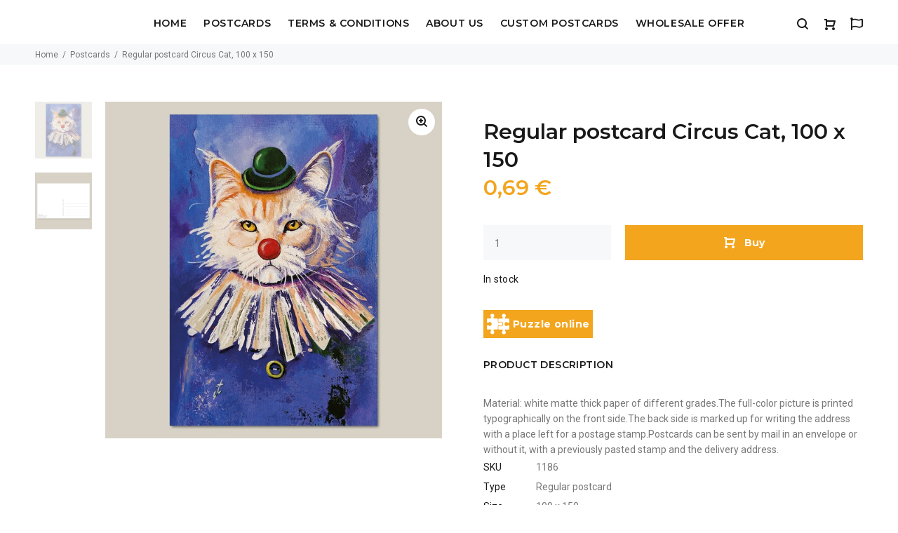

--- FILE ---
content_type: text/html; charset=utf-8
request_url: https://postcards.ee/shop/product/regular-postcard-circus-cat-100-x-150/
body_size: 10017
content:
<!doctype html>
<html lang="en">

<head>
<!-- Global site tag (gtag.js) - Google Analytics -->
<script async src="https://www.googletagmanager.com/gtag/js?id=UA-149841275-1"></script>
<script>
  window.dataLayer = window.dataLayer || [];
  function gtag(){dataLayer.push(arguments);}
  gtag('js', new Date());

  gtag('config', 'UA-149841275-1');
</script>
	<meta charset="utf-8">
    <meta name="keywords" content="">
    <meta name="description" content="">
    <meta name="verify-paysera" content="b5ce1d54bf266f1e0bb507969abb0282">
    <title>Regular postcard Circus Cat, 100 x 150 | PostCards.ee</title>

	<meta name="author" content="AGK.lv">
	<link rel="shortcut icon" href="/das-static/img/favicon.png">
	<meta name="viewport" content="width=device-width, initial-scale=1, shrink-to-fit=no">
	<link rel="stylesheet" href="/das-static/s/css/theme.css?v=2">
    <link rel="stylesheet" href="https://use.fontawesome.com/releases/v5.8.1/css/all.css" integrity="sha384-50oBUHEmvpQ+1lW4y57PTFmhCaXp0ML5d60M1M7uH2+nqUivzIebhndOJK28anvf" crossorigin="anonymous">

<style>

    .form-default .form-control:not(textarea), .form-group input[type=checkbox] {
    	height: auto !important;
    }

    .tt-btn-quickview {
        display: none !important;
    }
    @media (min-width: 1025px) {
        .tt-btn-quickview {
            display: block !important;
            padding: 12px;
        }
    }

</style>


<link href="https://cdnjs.cloudflare.com/ajax/libs/select2/4.0.6-rc.0/css/select2.min.css" rel="stylesheet" />

<script>

function fmtccy(amt) {
    return ((amt).toFixed(2) + " €").replace(".", ",");
}

function add2cart(pid, qty=1) {

    //var engtext = $("#id_engtext").val();

    var info = {"pid" : pid, "vid" : null, "qty" : qty, };
        //console.log("send base", info);
        $.getJSON( "/add2cart/", info).done(function( data ) {
            console.log("rv2", data["err"], data["err"] == 2, data);
            if (data["err"] == 0) {
                $('#modalprodurl').text(data["name"]);
                $('#modalprodurl').attr("href", data["url"]);

                $('#modalprodimg').attr("src", data["image"]);

                $('#modaltotalprice').text(data["total_price"]);
                $('#modalprodprice').text(data["price"]);

                $('#modalAddToCartProduct').modal('show');
            } else if (data["err"] == 2 || data["err"] == 1)  {
                $('#modalprodurl').text("Not enough in stock");
                $('#modalprodurl').attr("href", "");

                $('#modalprodimg').attr("src", "");

                $('#modaltotalprice').text("");
                $('#modalprodprice').text("");

                $('#modalAddToCartProduct').modal('show');
            } else {
                alert('Error 2');
            }
        });
}

function quickview(pid) {

    var info = {"pid" : pid, };
        console.log("send", info);
        $.getJSON( "/qv/", info).done(function( data ) {
            console.log("rv", data);
            if (data["err"] == 0) {
                $('#qvpid').val(data["id"]);
                $('#qvprodtitle').text(data["title"]);
                $('#qvprodcontent').text(data["title"]);
                $('#qvprodurl').text(data["title"]);
                $('#qvprodurl').attr("href", data["url"]);

                $('#qvprodimg').attr("src", data["image"]);

                //$('#qvsliderdiv2').show();
                $('#qvprodimg2').attr("data-src", data["image"]);
                //??? $('.tt-mobile-product-slider').loadSlider();

                $('#qvprice').text(data["price"]);
                if (data["on_sale"]) {
                    $('#qvoldprice').text(data["unit_price"]);
                } else {
                    $('#qvoldprice').text('');
                }
                if (data["available"]) {
                    $('#qvavail').html('<span>Availability:</span> In stock');
                    $('#qaddtocart').show();
                } else {
                    $('#qvavail').html('<span>Availability:</span> This product is currently unavailable.');
                    $('#qaddtocart').hide();
                }

                $('#ModalquickView').modal('show');
            } else {
                alert('Error');
            }
        });


}

function calcshipping() {

    var info = {"type" : "calc", "method" : $('#id_delivery_type').val(),  };
        console.log("calcshipping send", info);
        $.getJSON( "/getpoints/", info).done(function( data ) {
            console.log("rv", data);
            if (data["err"] == 0) {

                $('#shippingprice').text(data["description"] + ' ' + data["price"]);
                $('#shippingpricetotal').text(data["price"]);
                
                $('#total_amount').html( fmtccy(parseFloat($('#item_total_amt').val()) + parseFloat(data["pricef"])));
            } else {
                alert('Error');
            }
        });

}


function defshipping() {

    var info = {"type" : "def",  };
        console.log("send", info);
        $.getJSON( "/getpoints/", info).done(function( data ) {
            console.log("rv", data);
            if (data["err"] == 0) {

                $('#shippingprice').text(data["description"] + ' ' + data["price"] );
                $('#shippingpricetotal').text(data["price"]);

                if (data["method"].id != "") {
                     var option = new Option(data["method"].text, data["method"].id, true, true);
                     $('#select2-method').append(option).trigger('change');
                }
                if (data["region"].id != "") {
                     var option = new Option(data["region"].text, data["region"].id, true, true);
                     console.log("option", option)
                     $('#select2-region').append(option).trigger('change');
                }
                if (data["point"].id != "") {
                     var option = new Option(data["point"].text, data["point"].id, true, true);
                     console.log("option", option)
                     $('#select2-point').append(option).trigger('change');
                     $('#shippingprice').html($('#shippingprice').html() +
                         '<br/><a href="https://www.google.com/maps/search/' + data["point"].gps + '" target="_blank"> &#128205; ' + data["point"].text + '</a>');
                }


            } else {
                alert('Error');
            }
        });

}


</script>




<meta property="og:type"   content="product" />
<meta property="og:url"    content="https://postcards.ee/shop/product/regular-postcard-circus-cat-100-x-150/" />
<meta property="og:title"  content="Regular postcard Circus Cat, 100 x 150" />
<meta property="og:image"  content="https://postcards.ee/rupostcards-static/media/uploads/product/1186.jpg" />


<style>

path {
  fill: transparent;
}

text {
  fill: #ff383f;
}

.font-preview-4 {
    font-family: 'PT Serif', serif;
}
.font-preview-3 {
    font-family: 'Lobster', cursive;
    font-size: 24px;
}
.font-preview-2 {
    font-family: Mirza;
    font-size: 24px;
}
.font-preview-1 {
    font-family: devroyeregular;
}

#id_quantity {
    height: 50px;
}

.smile {
   cursor: pointer;
   -webkit-touch-callout: none;
   -webkit-user-select: none;
   -khtml-user-select: none;
   -moz-user-select: none;
   -ms-user-select: none;
   user-select: none;
}

.puzzle {
    color: white;
    font-size: 14px;
    font-weight: 700;
    padding: 5px;

}

.puzzle:hover {
    background: #f3a51e;
    color: white;
}

</style>

<script>



</script>


<script>var variations = [{"sku": "1186", "image_id": 516917, "option2": null, "option1": null}];</script>


</head>
<body>
<div id="loader-wrapper">
	<div id="loader">
		<div class="dot"></div>
		<div class="dot"></div>
		<div class="dot"></div>
		<div class="dot"></div>
		<div class="dot"></div>
		<div class="dot"></div>
		<div class="dot"></div>
	</div>
</div>
<header>
	<!-- tt-mobile menu -->

<nav class="panel-menu"><ul><li id="dropdown-menu-home"><a href="/">Home</a></li><li class="
               active"
        id="shop"><a href="/shop/"
        >
            Postcards
            
        </a></li><li class="
               "
        id="terms"><a href="/terms/"
        >
            Terms &amp; Conditions
            
        </a></li><li class="
               "
        id="about-us"><a href="/about-us/"
        >
            About us
            
        </a></li><li class="
               "
        id="custom-postcards"><a href="/custom-postcards/"
        >
            Custom Postcards
            
        </a></li><li class="
               "
        id="wholesale-offer"><a href="/wholesale-offer/"
        >
            Wholesale Offer
            
        </a></li></ul><div class="mm-navbtn-names"><div class="mm-closebtn">Close</div><div class="mm-backbtn">Back</div></div></nav>

	<!-- tt-mobile-header -->
	<div class="tt-mobile-header">
		<div class="container-fluid">
			<div class="tt-header-row">
				<div class="tt-mobile-parent-menu">
					<div class="tt-menu-toggle">
						<i class="icon-h-27"></i>
					</div>
				</div>
				<!-- search --><!-- TODO: search button -->
				<div class="tt-mobile-parent-search tt-parent-box"></div>
				<!-- /search -->
				<!-- cart -->
				<div class="tt-mobile-parent-cart tt-parent-box"></div>
				<!-- /cart -->
				<!-- account -->
				<div class="tt-mobile-parent-account tt-parent-box"></div>
				<!-- /account -->
				<!-- currency -->
				<div class="tt-mobile-parent-multi tt-parent-box"></div>
				<!-- /currency -->
			</div>
		</div>
		<div class="container-fluid tt-top-line">
			<div class="row">
				<div class="tt-logo-container">
					<!-- mobile logo -->
					<a class="tt-logo tt-logo-alignment" href="/"><!-- <img class="tt-retina" src="/das-static/img/logo3.png" alt=""> --></a>
					<!-- /mobile logo -->
				</div>
			</div>
		</div>
	</div>
	<!-- tt-desktop-header -->
	<div class="tt-desktop-header">
		<div class="container">
			<div class="tt-header-holder">
				<div class="tt-obj-logo obj-aligment-center">
					<!-- logo -->
					<a class="tt-logo tt-logo-alignment" href="/"><!-- <img class="tt-retina" src="/das-static/img/logo3.png" alt=""> --></a>
					<!-- /logo -->
				</div>
				<div class="tt-obj-options obj-move-right tt-position-absolute">
					<!-- tt-search -->
					<div class="tt-desctop-parent-search tt-parent-box">
						<div class="tt-search tt-dropdown-obj"><!-- TODO: search button -->
							<button class="tt-dropdown-toggle">
								<i class="icon-h-04"></i>
							</button>
							<div class="tt-dropdown-menu">
								<div class="container">
									<form>
										<div class="tt-col">
											<input type="text" class="tt-search-input" placeholder="Search Products...">
											<button class="tt-btn-search" type="submit"></button>
										</div>
										<div class="tt-col">
											<button class="tt-btn-close icon-g-80"></button>
										</div>
										<div class="tt-info-text">
											What are you Looking for?
										</div>
										<div class="search-results">
											<ul>
											</ul>
										</div>
									</form>
								</div>
							</div>
						</div>
					</div>
					<!-- /tt-search -->
					<!-- tt-cart -->
					<div class="tt-desctop-parent-cart tt-parent-box">
						<div class="tt-cart tt-dropdown-obj">
							<button class="tt-dropdown-toggle" onclick="window.location='/shop/cart/';">
								<i class="icon-g-46"></i>

							</button>
                        </div>
                    </div>

					<!-- TODO: lang and currency -->
					<div class="tt-desctop-parent-multi tt-parent-box">
						<div class="tt-multi-obj tt-dropdown-obj">
							<button class="tt-dropdown-toggle"><i class="far fa-flag" style="font-size: 18px;"></i></button>
							<div class="tt-dropdown-menu">
								<div class="tt-mobile-add">
									<button class="tt-close">Close</button>
								</div>
<div style="display: block;">


<div>
<form action="/i18n/" method="post" id="language_selector_form">
  <input type='hidden' name='csrfmiddlewaretoken' value='FHP52RJHMku1BZToaqA1RAebHWqRzdWG' />
<input type="hidden" name="language" value="en" id="langselect">
</form>
</div>

</div>
								<div class="tt-dropdown-inner">
									<ul>
      
										<li class="active"><a
       name="lang_en" style="cursor: pointer;"
       onclick="console.log('lang en', $('#langselect').val());  $('#langselect').val('en'); $('#language_selector_form').change().submit();"> english </a></li>
      
										<li ><a
       name="lang_ru" style="cursor: pointer;"
       onclick="console.log('lang ru', $('#langselect').val());  $('#langselect').val('ru'); $('#language_selector_form').change().submit();"> русский </a></li>
      
										<li ><a
       name="lang_et" style="cursor: pointer;"
       onclick="console.log('lang et', $('#langselect').val());  $('#langselect').val('et'); $('#language_selector_form').change().submit();"> eesti </a></li>
      
									</ul>
								</div>
							</div>
						</div>
					</div>
					<!-- /tt-langue and tt-currency -->
				</div>
			</div>
		</div>
		<div class="container">
			<div class="tt-header-holder">
				<div class="tt-obj-menu obj-aligment-center">


<!-- tt-menu --><div class="tt-desctop-parent-menu tt-parent-box"><div class="tt-desctop-menu tt-menu-small"><nav><ul><li class="dropdown tt-megamenu-col-02 " id="tree-menu-home"><a href="/">Home</a></li><li class="dropdown megamenu "><a href="/shop/">Postcards</a></li><li class="dropdown megamenu "><a href="/terms/">Terms &amp; Conditions</a></li><li class="dropdown megamenu "><a href="/about-us/">About us</a></li><li class="dropdown megamenu "><a href="/custom-postcards/">Custom Postcards</a></li><li class="dropdown megamenu "><a href="/wholesale-offer/">Wholesale Offer</a></li></ul></nav></div></div>


					<!-- /tt-menu -->
				</div>
			</div>
		</div>
	</div>
	<!-- stuck nav -->
	<div class="tt-stuck-nav">
		<div class="container">
			<div class="tt-header-row ">
				<div class="tt-stuck-parent-menu"></div>
				<div class="tt-stuck-parent-search tt-parent-box"></div>
				<div class="tt-stuck-parent-cart tt-parent-box"></div>
				<div class="tt-stuck-parent-account tt-parent-box"></div>
				<div class="tt-stuck-parent-multi tt-parent-box"></div>
			</div>
		</div>
	</div>
</header>

<div class="tt-breadcrumb">
  <div class="container">
		<ul>


			<li><a href="/">Home</a></li>



			<li><a href="/shop/">Postcards</a></li>


			<li><a href="/shop/product/regular-postcard-circus-cat-100-x-150/">Regular postcard Circus Cat, 100 x 150</a></li>
  		</ul>
    </div>
</div>

<div id="tt-pageContent">
	<div class="container-indent">







<div id="tt-pageContent">
	<div class="container-indent">

		<!-- mobile product slider  -->
		<div class="tt-mobile-product-slider visible-xs arrow-location-center slick-animated-show-js">
    
			<div><img src="/rupostcards-static/media/uploads/product/.thumbnails/1186.jpg/1186-0x600.jpg" alt="1 "></div>
    
			<div><img src="/rupostcards-static/media/uploads/product/.thumbnails/1186_back.jpg/1186_back-0x600.jpg" alt="2 "></div>
    
            
		</div>

		<!-- /mobile product slider  -->
		<div class="container">
			<div class="row">
				<div class="col-md-12 col-lg-6 hidden-xs">
					<div class="tt-product-vertical-layout">

						<div class="tt-product-single-img">
							<div>
    
        
								<img class="zoom-product" src='/rupostcards-static/media/uploads/product/.thumbnails/1186.jpg/1186-0x600.jpg' data-zoom-image="/rupostcards-static/media/uploads/product/1186.jpg" alt="1. Circus Cat">
								<button class="tt-btn-zomm tt-top-right"><i class="icon-h-06"></i></button>
        
    
        
    
							</div>
						</div>
						<div class="tt-product-single-carousel-vertical">
							<ul id="smallGallery" class="tt-slick-button-vertical slick-animated-show-js">
    
								<li><a class="zoomGalleryActive"  href="#" data-image="/rupostcards-static/media/uploads/product/.thumbnails/1186.jpg/1186-0x600.jpg"
                                       data-zoom-image="/rupostcards-static/media/uploads/product/1186.jpg"><img
                                        src="/rupostcards-static/media/uploads/product/1186.jpg" alt="1"></a></li>
    
								<li><a  href="#" data-image="/rupostcards-static/media/uploads/product/.thumbnails/1186_back.jpg/1186_back-0x600.jpg"
                                       data-zoom-image="/rupostcards-static/media/uploads/product/1186_back.jpg"><img
                                        src="/rupostcards-static/media/uploads/product/1186_back.jpg" alt="2"></a></li>
    

            
							</ul>
						</div>

					</div>
				</div>
				<div class="col-md-12 col-lg-6">
					<div class="tt-product-single-info">
						<div class="tt-wrapper">
							<div class="tt-label">
								
								<!-- <div class="tt-label-out-stock"></div> -->
								
							</div>
						</div>
						<h1 class="tt-title">Regular postcard Circus Cat, 100 x 150</h1>

<div id="variations" >
    
        <div class="vv" id="variation-1186" >
        
						<span class="tt-price"  >

							<span class="new-price">0,69 €</span>
            

						</span>
        
        </div>

    
</div>
<!--
						<div class="tt-review">
							<div class="tt-rating">
								<i class="icon-star"></i>
								<i class="icon-star"></i>
								<i class="icon-star"></i>
								<i class="icon-star-half"></i>
								<i class="icon-star-empty"></i>
							</div>
							<a href="#">(1 Customer Review)</a>
						</div>
-->



                        <div class="tt-wrapper">
						</div>










<form method="post" id="add-cart" class="shop-form">
<!--
    <div class="form-actions">
        <input type="submit" class="btn btn-primary btn-lg pull-right" name="add_cart" value="Buy">
    	<a href="#" class="tt-btn-addtocart text-uppercase" onclick="add2cart('293777', $('#id_quantity').val());">Buy</a>

        
    </div>
-->
        <div class="tt-wrapper">
            <div class="tt-row-custom-01">
                <div class="col-item">
    


<input type="hidden" name="referrer" value="">
<input type='hidden' name='csrfmiddlewaretoken' value='FHP52RJHMku1BZToaqA1RAebHWqRzdWG' />




    <div class="form-group input_id_quantity 
    ">
    <label class="control-label" for="id_quantity">Quantity</label>
    
    <input id="id_quantity" min="1" name="quantity" type="number" value="1" />
    </div>



                </div>
                <div class="col-item">
                    <!-- <label>&nbsp;</label><br/> -->
                    <a href="#"
                       onclick="add2cart('293777', $('#id_quantity').val());"
                       class="btn btn-lg"><i class="icon-g-46"></i>Buy</a>
                </div>
            </div>
        </div>
</form>

<!--
						<div class="tt-swatches-container">
							<div class="tt-wrapper">
								<div class="tt-title-options">TYPE:</div>
								<form class="form-default">
									<div class="form-group">
										<select class="form-control">
											<option>Type 1</option>
											<option>Type 2</option>
											<option>Type 3</option>
										</select>
									</div>
								</form>
							</div>
							<div class="tt-wrapper">
								<div class="tt-title-options">Engraving :</div>
								<ul class="tt-options-swatch options-large">

									<li class="active"><a href="#">None</a></li>

								</ul>
							</div>
-->
						<div class="tt-add-info">
							<ul>
                                <li><span>In stock</span></li>
<!--
								<li><span>Availability:</span> 

None

                                </li>
-->


							</ul>
						</div>
							<div class="tt-wrapper ">

    <a href="/puzzle/?pzl=1186" target="_blank" class="btn puzzle"
       >
<img style="width: 32px; height: 32px; border-radius: unset; padding-right: unset; margin-right: 5px;"
        src="[data-uri]"/>

        Puzzle online </a>
							</div>
<!--
							<div class="tt-wrapper product-information-buttons">
								<a data-toggle="modal" data-target="#modalProductInfo-02" class="text-uppercase"
                                   href="#">Shipping</a>
							</div>

							<div class="tt-wrapper">
								<div class="tt-title-options">COLOR:</div>
								<ul class="tt-options-swatch options-large">
									<li><a class="options-color tt-color-bg-09" href="#"></a></li>
									<li class="active"><a class="options-color tt-color-bg-10" href="#"></a></li>
									<li><a class="options-color tt-color-bg-11" href="#"></a></li>
									<li><a class="options-color tt-color-bg-12" href="#"></a></li>
									<li><a class="options-color tt-color-bg-13" href="#"></a></li>
								</ul>
							</div>
						<div class="tt-wrapper">
							<div class="tt-row-custom-01">
								<div class="col-item">
									<div class="tt-input-counter style-01">
										<span class="minus-btn"></span>
										<input type="text" value="1" size="5">
										<span class="plus-btn"></span>
									</div>
								</div>
								<div class="col-item">
									<a href="#" class="btn btn-lg"><i class="icon-g-46"></i>ADD TO CART</a>
								</div>
							</div>
						</div>
						<div class="tt-wrapper">
							<div class="tt-promo-brand">
								<img src="images/custom/tt-promo-brand-desctop.png" class="visible-lg visible-md visible-sm visible-xl" alt="">
								<img src="images/custom/tt-promo-brand-mobile.png" class="visible-xs" alt="">
							</div>
						</div>
-->

						<div class="tt-collapse-block">
							<div class="tt-item active">
								<div class="tt-collapse-title text-uppercase">Product description</div>
								<div class="tt-collapse-content">
<p></p>
<p>Material: white matte thick paper of different grades.The full-color picture is printed typographically on the front side.The back side is marked up for writing the address with a place left for a postage stamp.Postcards can be sent by mail in an envelope or without it, with a previously pasted stamp and the delivery address.<br/></p>
									<table class="tt-table-03">
										<tbody>
											<tr>
												<td>SKU</td>
												<td>1186</td>
											</tr>
											<tr>
                                                <td>Type</td>
                                                <td><a href="/shop/?fcb=47_31">Regular postcard</a></td>
											</tr>
											<tr>
                                            <td>Size</td>
                                                <td><a href="/shop/?fcb=48_22">100 x 150</a></td>
											</tr>
											<tr>
                                                <td>Author</td>
                                                <td><a href="/shop/?fcb=49_48">Iryna Tarasova</td>
											</tr>
											<tr>
<td valign="top">Tags</td>


    
    <td valign="top"><a href="/tag/cats/">cats</a></td>
    


                                            </tr>

										</tbody>
									</table>

								</div>
							</div>

						</div>
					</div>
				</div>
			</div>
		</div>
	</div>

	<div class="container-indent wrapper-social-icon">
		<!-- <div class="container">
			<ul class="tt-social-icon justify-content-center">
				<li><a class="icon-g-64" href="http://www.facebook.com/"></a></li>
				<li><a class="icon-h-58" href="http://www.facebook.com/"></a></li>
				<li><a class="icon-g-66" href="http://www.twitter.com/"></a></li>
				<li><a class="icon-g-70" href="https://instagram.com/"></a></li>
			</ul>
		</div> -->
	</div>

</div>



    </div>
</div>
<footer class="nomargin">
	<div class="tt-footer-col tt-color-scheme-01">
		<div class="container">
			<div class="row">
				<div class="col-md-6 col-lg-2 col-xl-3">
					<div class="tt-mobile-collapse">
						<h4 class="tt-collapse-title text-uppercase">
							Menu
						</h4>
						<div class="tt-collapse-content">


<ul class="tt-list text-uppercase"><li class="active"
            id="footer-menu-shop"><a href="/shop/">Postcards</a></li></ul><ul class="tt-list text-uppercase"><li 
            id="footer-menu-types-of-postcards"><a href="/types-of-postcards/">Types of postcards</a></li></ul><ul class="tt-list text-uppercase"><li 
            id="footer-menu-terms"><a href="/terms/">Terms &amp; Conditions</a></li></ul><ul class="tt-list text-uppercase"><li 
            id="footer-menu-about-us"><a href="/about-us/">About us</a></li></ul><ul class="tt-list text-uppercase"><li 
            id="footer-menu-custom-postcards"><a href="/custom-postcards/">Custom Postcards</a></li></ul><ul class="tt-list text-uppercase"><li 
            id="footer-menu-wholesale-offer"><a href="/wholesale-offer/">Wholesale Offer</a></li></ul>

						</div>
					</div>
				</div>
				<div class="col-md-6 col-lg-2 col-xl-3">
					<div class="tt-mobile-collapse">



					<div class="tt-mobile-collapse">
						<h4 class="tt-collapse-title text-uppercase">Language</h4>
<ul class="tt-list">
<li><a href="/language/et/">Eesti</a></li>
<li><a href="/language/en/">English</a></li>
<li><a href="/language/ru/">Русский</a></li>
</ul>
					</div>


					</div>
				</div>
				<div class="col-md-6 col-lg-4 col-xl-3">



					<div class="tt-mobile-collapse">
						<h4 class="tt-collapse-title text-uppercase">Cooperation</h4>
<ul class="tt-list">
<li><a href="/artists/">Artists</a></li>
<li><a href="/bloggers/">Bloggers</a></li>
</ul>
					</div>


				</div>
				<div class="col-md-6 col-lg-4 col-xl-3">
					<div class="tt-newsletter">



					<div class="tt-mobile-collapse">
						<h4 class="tt-collapse-title text-uppercase">Artists</h4>
<ul class="tt-list">
<li><a href="/antonyuk-anna/">Anna Antonyuk</a></li>
<li><a href="/aya.kinols/">Aya Kinols</a></li>
<li><a href="/julia-pakhalova/">Julia Pakhalova</a></li>
<li><a href="/haiiro-shadow/">Haiiro Shadow</a></li>
<li><a href="/kamilya-panina/">Kamilya Panina</a></li>
<li><a href="/katja-main/">Katja Main</a></li>
<li><a href="/lyudmila-mikhaylenko/">Lyudmila Mikhaylenko</a></li>
<li><a href="/Nastassia-Haiduk/">Nastassia Haiduk</a></li>
<li><a href="/olha-poharytska/">Olha Poharytska</a></li>
<li><a href="/quynh.dao/">Quynh Dao</a></li>
<li><a href="/uli/">uli</a></li>
</ul>
					</div>


<!--
								<form id="newsletterform" class="form-inline form-default" method="post" novalidate="novalidate" action="#">
									<div class="form-group">
										<input type="text" name="email" class="form-control" placeholder="Enter your e-mail">
										<button type="submit" class="btn">GET!</button>
									</div>
								</form>
-->
					</div>
					<!-- <ul class="tt-social-icon">
						<li><a class="icon-g-64" target="_blank" href="http://www.facebook.com/"></a></li>
						<li><a class="icon-h-58" target="_blank" href="http://www.facebook.com/"></a></li>
						<li><a class="icon-g-66" target="_blank" href="http://www.twitter.com/"></a></li>
						<li><a class="icon-g-67" target="_blank" href="http://www.google.com/"></a></li>
						<li><a class="icon-g-70" target="_blank" href="https://instagram.com/"></a></li>
					</ul> -->
				</div>
			</div>
		</div>
	</div>
	<div class="tt-footer-custom">
		<div class="container">
			<div class="tt-row">
				<div class="tt-col-left">
					<!-- <div class="tt-col-item tt-logo-col">
						<a class="tt-logo tt-logo-alignment" href="/"><img class="tt-retina" src="/das-static/img/logo1.png" alt=""></a>
					</div> -->
					<div class="tt-col-item">
						<div class="tt-box-copyright">
                            &copy; Postcards OÜ, Tallinn. E-mail: <a href="mailto:help@postcards.ee">help@postcards.ee</a>
						</div>
					</div>
				</div>
				<div class="tt-col-right">
					<div class="tt-col-item">
						<ul class="tt-payment-list">

							<li><a href="/terms/"><span class="icon-secure_icon_04"></span></a></li>
							<li><a href="/terms/"><span class="icon-secure_icon_05"></span></a></li>
							<li><a href="/terms/"><span class="icon-secure_icon_06"><span class="path1"></span><span class="path2"></span><span class="path3"></span><span class="path4"></span><span class="path5"></span><span class="path6"></span><span class="path7"></span><span class="path8"></span><span class="path9"></span><span class="path10"></span><span class="path11"></span><span class="path12"></span><span class="path13"></span>
			                </span></a></li>

						</ul>
					</div>
				</div>
			</div>
		</div>
	</div>
</footer>
<a href="#" class="tt-back-to-top">BACK TO TOP</a>
<!-- modal (AddToCartProduct) -->
<div class="modal  fade"  id="modalAddToCartProduct" tabindex="-1" role="dialog" aria-label="myModalLabel" aria-hidden="true">
	<div class="modal-dialog">
		<div class="modal-content ">
			<div class="modal-header">
				<button type="button" class="close" data-dismiss="modal" aria-hidden="true"><span class="icon icon-clear"></span></button>
			</div>
			<div class="modal-body">
				<div class="tt-modal-addtocart mobile">
					<div class="tt-modal-messages">
						<i class="icon-g-82"></i> Added to cart successfully!
					</div>
					<a href="#" class="btn-link btn-close-popup">Continue shopping</a>
			        <a href="/shop/cart/" class="btn-link">Shopping cart</a>
			          <a href="/shop/checkout/" class="btn-link">Checkout</a>
				</div>
				<div class="tt-modal-addtocart desctope">
					<div class="row">
						<div class="col-12 col-lg-6">
							<div class="tt-modal-messages">
								<i class="icon-g-82"></i> Added to cart successfully
							</div>
							<div class="tt-modal-product">
								<div class="tt-img">
									<img src="/das-static/s/images/loader.svg" alt="" id="modalprodimg">
								</div>
								<h2 class="tt-title"><a href="" id="modalprodurl"></a></h2>
								<!-- <div class="tt-qty">
									Quantity: <span>1</span>
								</div> -->
							</div>
							<div class="tt-product-total">
								<div class="tt-total">
									Price: <span class="tt-price" id="modalprodprice"></span>
								</div>
							</div>
						</div>
						<div class="col-12 col-lg-6">
							<a href="#" class="tt-cart-total">
								In your cart
								<div class="tt-total">
									Sub Total: <span class="tt-price" id="modaltotalprice"></span>
								</div>
							</a>
							<a href="#" class="btn btn-border btn-close-popup">Continue shopping</a>
							<a href="/shop/cart/" class="btn btn-border">Shopping cart</a>
							<a href="/shop/checkout/" class="btn">Checkout</a>
						</div>
					</div>
				</div>
			</div>
		</div>
	</div>
</div>


<!-- modal (quickViewModal) -->
<div class="modal  fade"  id="ModalquickView" tabindex="-1" role="dialog" aria-label="myModalLabel" aria-hidden="true">
	<div class="modal-dialog modal-lg">
		<div class="modal-content ">
			<div class="modal-header">
				<button type="button" class="close" data-dismiss="modal" aria-hidden="true"><span class="icon icon-clear"></span></button>
			</div>
			<div class="modal-body">
				<div class="tt-modal-quickview desctope">
					<div class="row">
						<div class="col-12 col-md-5 col-lg-6">
							<div class="tt-loader">
								<svg version="1.1" id="loader-1" xmlns="http://www.w3.org/2000/svg" xmlns:xlink="http://www.w3.org/1999/xlink" x="0px" y="0px"
									width="40px" height="40px" viewBox="0 0 50 50" style="enable-background:new 0 0 50 50;" xml:space="preserve">
								<path fill="#000" d="M43.935,25.145c0-10.318-8.364-18.683-18.683-18.683c-10.318,0-18.683,8.365-18.683,18.683h4.068c0-8.071,6.543-14.615,14.615-14.615c8.072,0,14.615,6.543,14.615,14.615H43.935z">
									<animateTransform attributeType="xml"
										attributeName="transform"
										type="rotate"
										from="0 25 25"
										to="360 25 25"
										dur="0.6s"
										repeatCount="indefinite"/>
									</path>
								</svg>
							</div>
							<div class="tt-mobile-product-slider arrow-location-center" id="qvslider">
								<div><img src="/das-static/s/images/loader.svg" data-src="" alt="" id="qvprodimg"></div>
								<!-- <div id="qvsliderdiv2" style="display: none;"><img src="/das-static/s/images/loader.svg" data-src="" alt="" id="qvprodimg2"></div> -->
							</div>
						</div>
						<div class="col-12 col-md-7 col-lg-6">
							<div class="tt-product-single-info">
								<div class="tt-add-info">
									<ul>
                                        <li id="qvavail"> </li>
									</ul>
								</div>
								<h2 class="tt-title" id="qvprodtitle">-</h2>
								<div class="tt-price">
									<span class="new-price" id="qvprice"></span>
									<span class="old-price" id="qvoldprice"></span>
								</div><!--
								<div class="tt-review">
									<div class="tt-rating">
										<i class="icon-star"></i>
										<i class="icon-star"></i>
										<i class="icon-star"></i>
										<i class="icon-star-half"></i>
										<i class="icon-star-empty"></i>
									</div>
									<a href="#">(1 Customer Review)</a>
								</div>-->
								<div class="tt-wrapper" id="qvprodcontent">

								</div>
								<div class="tt-wrapper" id="qaddtocart">
									<div class="tt-row-custom-01">
										<div class="col-item">
                                            <div class="form-group input_id_quantity">
                                                <label class="control-label" for="id_quantity">Quantity</label>
                                                <input id="id_quantity" min="1" name="quantity" value="1" type="number">
                                            </div>
                                        </div>
										<div class="col-item"><input id="qvpid" name="qvpid" value="" type="hidden"><br/>
											<button  class="btn btn-lg" onclick="$('#ModalquickView').hide(); add2cart($('#qvpid').val(), $('#qvqty').val());"><i class="icon-g-46"></i>Buy</button>
										</div>
									</div>
								</div>
							</div>
						</div>
					</div>
				</div>
			</div>
		</div>
	</div>
</div>


<!-- modal (ModalSubsribeGood) -->
<div class="modal  fade"  id="ModalSubsribeGood" tabindex="-1" role="dialog" aria-label="myModalLabel" aria-hidden="true">
	<div class="modal-dialog modal-xs">
		<div class="modal-content ">
			<div class="modal-header">
				<button type="button" class="close" data-dismiss="modal" aria-hidden="true"><span class="icon icon-clear"></span></button>
			</div>
			<div class="modal-body">
				<div class="tt-modal-subsribe-good">
					<i class="icon-g-82"></i> You have successfully signed!
				</div>
			</div>
		</div>
	</div>
</div>

<!-- modal (size guid) -->
<div class="modal  fade"  id="modalProductInfo-02" tabindex="-1" role="dialog" aria-label="myModalLabel" aria-hidden="true">
	<div class="modal-dialog modal-lg">
		<div class="modal-content ">
			<div class="modal-header">
				<button type="button" class="close" data-dismiss="modal" aria-hidden="true"><span class="icon icon-clear"></span></button>
			</div>
			<div class="modal-body">
				<div class="tt-layout-product-info-02">



					<h6 class="tt-title">shipping-info</h6>
    


				</div>
			</div>
		</div>
	</div>
</div>


<script src="/das-static/s/external/jquery/jquery.min.js"></script>
<script src="/das-static/s/external/bootstrap/js/bootstrap.min.js"></script>
<script src="/das-static/s/external/elevatezoom/jquery.elevatezoom.js"></script>
<script src="/das-static/s/external/slick/slick.min.js"></script>
<script src="/das-static/s/external/perfect-scrollbar/perfect-scrollbar.min.js"></script>
<script src="/das-static/s/external/panelmenu/panelmenu.js"></script>
<script src="/das-static/s/external/instafeed/instafeed.min.js"></script>
<script src="/das-static/s/external/rs-plugin/js/jquery.themepunch.tools.min.js"></script>
<script src="/das-static/s/external/rs-plugin/js/jquery.themepunch.revolution.min.js"></script>
<script src="/das-static/s/external/countdown/jquery.plugin.min.js"></script>
<script src="/das-static/s/external/countdown/jquery.countdown.min.js"></script>
<script src="/das-static/s/external/magnific-popup/jquery.magnific-popup.min.js"></script>
<script src="/das-static/s/external/lazyLoad/lazyload.min.js"></script>
<script src="/das-static/s/js/main.js?v=3"></script>
<!-- form validation and sending to mail -->
<script src="/das-static/s/external/form/jquery.form.js"></script>
<script src="/das-static/s/external/form/jquery.validate.min.js"></script>
<script src="/das-static/s/external/form/jquery.form-init.js"></script>
<script src="https://cdnjs.cloudflare.com/ajax/libs/select2/4.0.6-rc.0/js/select2.min.js"></script>


<script>

    $(document).ready(function(){$('#language_selector_form').change(function(){this.submit();});$('#language_selector_form input').hide();});

</script>



<script>

var option2 = '';

function add2cart_eng(pid) {
    var qty = $('#id_quantity').val();
    var engtext = $("#id_engtext").val();

    var option1 = null;
    if ($('#id_option1') != undefined) {
        option1 = $('#id_option1').val();
    }
    var info = {"pid" : pid, "qty" : qty, "option1": option1};

        console.log("send base", info);
        $.getJSON( "/add2cart/", info).done(function( data ) {
            console.log("rv", data);
            if (data["err"] == 0) {
                $('#modalprodurl').text(data["name"]);
                $('#modalprodurl').attr("href", data["url"]);

                $('#modalprodimg').attr("src", data["image"]);

                $('#modaltotalprice').text(data["total_price"]);
                $('#modalprodprice').text(data["price"]);

                $('#modalAddToCartProduct').modal('show');
            } else {
                alert('Error E');
            }
        });
}


        var selections = $('#add-cart select');
        console.log("selections", selections);
        var showImage = function(id) {
            var image = $(id);
            if (image.length == 1) {
                $('#product-images-large li').hide();
                image.show();
            }
        };

        
        $('.input_id_quantity label').hide();

        var setengraving = function(sku, var_name) {
            console.log("selections", sku);
            option2 = var_name;
            // hide fonts and engr-text
            if (var_name == 'Engraving') {
                $("#engr-fonts").show();
                $("#engr-text").show();
            } else {
                $("#id_engtext").val("");
                prevtext();
                $("#engr-fonts").hide();
                $("#engr-text").hide();

            }
                $('.vv').hide();
                $('#variation-' + sku).show();
        }

        // on selection of an option, reduce the list of variations to the one
        // matching all the selected options - if there is one, show it and hide
        // the others
        selections.change(function() {
            var variation = $.grep(variations, function(v) {
                var valid = true;
                $.each(selections, function() {
                    valid = valid && v[this.name] == this[this.selectedIndex].value;
                });
                return valid;
            });
            if (variation.length == 1) {
                $('#variations div').hide();
                $('#variation-' + variation[0].sku).show();
                showImage('#image-' + variation[0].image_id + '-large');
            }
        });
        selections.change();


</script>

<!-- <script src="/das-static/cartridge/js/product_variations.js"></script> -->


</body>
</html>

--- FILE ---
content_type: text/css
request_url: https://postcards.ee/das-static/s/css/theme.css?v=2
body_size: 77090
content:
@charset "UTF-8";
@import url("https://fonts.googleapis.com/css?family=Montserrat:400,500,500i,600,700|Roboto:400,400i,500,600,700");
/*---------------------------------------*/
/*--------   Table of contents   --------*/
/*
1. External module
	1.1 Bootstrap
	1.2 Bootstrap datepicker
	1.3 Slider Slick
	1.4 Magnific popup
	1.5 Perfect scrollbar
	1.6 Slider Revolution
2. Fonts icons
3. Header
4. Footer
5. Blog pages
6. Portfolio pages
7. Product single pages
8. Modal
9. Listing product
10. Product item
11. Promo box
12. Promo box fixed
13. Shopping Cart pages
14. Lookbook module
15. Slider Revolution
16. Slider Slick
17. Extend module
18. Loader module
19. Boxed module
20. Instafeed module
21. The same product height
22. Typography
---------------------------------------*/
/*---------------------------------------*/
/*--------   1. External module  --------*/
/*---------------------------------------*/
/*-------  1.1 Bootstrap  --------*/
/*!
 * Bootstrap v4.0.0 (https://getbootstrap.com)
 * Copyright 2011-2018 The Bootstrap Authors
 * Copyright 2011-2018 Twitter, Inc.
 * Licensed under MIT (https://github.com/twbs/bootstrap/blob/master/LICENSE)
 */
*,
*::before,
*::after {
  box-sizing: border-box;
}

html {
  font-family: sans-serif;
  line-height: 1.15;
  -webkit-text-size-adjust: 100%;
  -ms-text-size-adjust: 100%;
  -ms-overflow-style: scrollbar;
  -webkit-tap-highlight-color: transparent;
}

@-ms-viewport {
  width: device-width;
}

article, aside, dialog, figcaption, figure, footer, header, hgroup, main, nav, section {
  display: block;
}

[tabindex="-1"]:focus {
  outline: 0 !important;
}

hr {
  box-sizing: content-box;
  height: 0;
  overflow: visible;
}

h1, h2, h3, h4, h5, h6 {
  margin-top: 0;
}

p {
  margin-top: 0;
}

abbr[title],
abbr[data-original-title] {
  text-decoration: underline;
  text-decoration: underline dotted;
  cursor: help;
  border-bottom: 0;
}

address {
  margin-bottom: 1rem;
  font-style: normal;
  line-height: inherit;
}

ol,
ul,
dl {
  margin-top: 0;
}

ol ol,
ul ul,
ol ul,
ul ol {
  margin-bottom: 0;
}

dt {
  font-weight: 700;
}

dd {
  margin-bottom: .5rem;
  margin-left: 0;
}

dfn {
  font-style: italic;
}

b,
strong {
  font-weight: bolder;
}

small {
  font-size: 80%;
}

sub,
sup {
  position: relative;
  font-size: 75%;
  line-height: 0;
  vertical-align: baseline;
}

a {
  color: #007bff;
  text-decoration: none;
  background-color: transparent;
  -webkit-text-decoration-skip: objects;
}

a:hover {
  color: #0056b3;
  text-decoration: underline;
}

a:not([href]):not([tabindex]) {
  color: inherit;
  text-decoration: none;
}

a:not([href]):not([tabindex]):hover, a:not([href]):not([tabindex]):focus {
  color: inherit;
  text-decoration: none;
}

a:not([href]):not([tabindex]):focus {
  outline: 0;
}

pre,
code,
kbd,
samp {
  font-family: monospace, monospace;
  font-size: 1em;
}

pre {
  margin-top: 0;
  overflow: auto;
  -ms-overflow-style: scrollbar;
}

img {
  vertical-align: middle;
  border-style: none;
}

svg:not(:root) {
  overflow: hidden;
}

table {
  border-collapse: collapse;
}

caption {
  padding-top: 0.75rem;
  padding-bottom: 0.75rem;
  color: #6c757d;
  text-align: left;
  caption-side: bottom;
}

th {
  text-align: inherit;
}

label {
  display: inline-block;
}

button {
  border-radius: 0;
}

button:focus {
  outline: 1px dotted;
  outline: 5px auto -webkit-focus-ring-color;
}

input,
button,
select,
optgroup,
textarea {
  margin: 0;
  font-family: inherit;
  font-size: inherit;
  line-height: inherit;
}

button,
input {
  overflow: visible;
}

button,
select {
  text-transform: none;
}

button,
html [type="button"],
[type="reset"],
[type="submit"] {
  -webkit-appearance: button;
}

button::-moz-focus-inner,
[type="button"]::-moz-focus-inner,
[type="reset"]::-moz-focus-inner,
[type="submit"]::-moz-focus-inner {
  padding: 0;
  border-style: none;
}

input[type="radio"],
input[type="checkbox"] {
  box-sizing: border-box;
  padding: 0;
}

input[type="date"],
input[type="time"],
input[type="datetime-local"],
input[type="month"] {
  -webkit-appearance: listbox;
}

textarea {
  overflow: auto;
  resize: vertical;
}

fieldset {
  min-width: 0;
  padding: 0;
  margin: 0;
  border: 0;
}

legend {
  display: block;
  width: 100%;
  max-width: 100%;
  padding: 0;
  line-height: inherit;
  color: inherit;
  white-space: normal;
}

progress {
  vertical-align: baseline;
}

[type="number"]::-webkit-inner-spin-button,
[type="number"]::-webkit-outer-spin-button {
  height: auto;
}

[type="search"] {
  outline-offset: -2px;
  -webkit-appearance: none;
}

[type="search"]::-webkit-search-cancel-button,
[type="search"]::-webkit-search-decoration {
  -webkit-appearance: none;
}

::-webkit-file-upload-button {
  font: inherit;
  -webkit-appearance: button;
}

output {
  display: inline-block;
}

summary {
  display: list-item;
  cursor: pointer;
}

template {
  display: none;
}

[hidden] {
  display: none !important;
}

.container {
  width: 100%;
  padding-right: 10px;
  padding-left: 10px;
  margin-right: auto;
  margin-left: auto;
}

@media (min-width: 576px) {
  .container {
    max-width: 546px;
  }
}

@media (min-width: 791px) {
  .container {
    max-width: 770px;
  }
}

@media (min-width: 1025px) {
  .container {
    max-width: 990px;
  }
}

@media (min-width: 1230px) {
  .container {
    max-width: 1200px;
  }
}

.container-fluid {
  width: 100%;
  padding-right: 10px;
  padding-left: 10px;
  margin-right: auto;
  margin-left: auto;
}

.row {
  display: flex;
  flex-wrap: wrap;
  margin-right: -10px;
  margin-left: -10px;
}

.no-gutters {
  margin-right: 0;
  margin-left: 0;
}

.no-gutters > .col,
.no-gutters > [class*="col-"] {
  padding-right: 0;
  padding-left: 0;
}

.col-1, .col-2, .col-3, .col-4, .col-5, .col-6, .col-7, .col-8, .col-9, .col-10, .col-11, .col-12, .col,
.col-auto, .col-sm-1, .col-sm-2, .col-sm-3, .col-sm-4, .col-sm-5, .col-sm-6, .col-sm-7, .col-sm-8, .col-sm-9, .col-sm-10, .col-sm-11, .col-sm-12, .col-sm,
.col-sm-auto, .col-md-1, .col-md-2, .col-md-3, .col-md-4, .col-md-5, .col-md-6, .col-md-7, .col-md-8, .col-md-9, .col-md-10, .col-md-11, .col-md-12, .col-md,
.col-md-auto, .col-lg-1, .col-lg-2, .col-lg-3, .col-lg-4, .col-lg-5, .col-lg-6, .col-lg-7, .col-lg-8, .col-lg-9, .col-lg-10, .col-lg-11, .col-lg-12, .col-lg,
.col-lg-auto, .col-xl-1, .col-xl-2, .col-xl-3, .col-xl-4, .col-xl-5, .col-xl-6, .col-xl-7, .col-xl-8, .col-xl-9, .col-xl-10, .col-xl-11, .col-xl-12, .col-xl,
.col-xl-auto {
  position: relative;
  width: 100%;
  min-height: 1px;
  padding-right: 10px;
  padding-left: 10px;
}

.col {
  flex-basis: 0;
  flex-grow: 1;
  max-width: 100%;
}

.col-auto {
  flex: 0 0 auto;
  width: auto;
  max-width: none;
}

.col-1 {
  flex: 0 0 8.33333%;
  max-width: 8.33333%;
}

.col-2 {
  flex: 0 0 16.66667%;
  max-width: 16.66667%;
}

.col-3 {
  flex: 0 0 25%;
  max-width: 25%;
}

.col-4 {
  flex: 0 0 33.33333%;
  max-width: 33.33333%;
}

.col-5 {
  flex: 0 0 41.66667%;
  max-width: 41.66667%;
}

.col-6 {
  flex: 0 0 50%;
  max-width: 50%;
}

.col-7 {
  flex: 0 0 58.33333%;
  max-width: 58.33333%;
}

.col-8 {
  flex: 0 0 66.66667%;
  max-width: 66.66667%;
}

.col-9 {
  flex: 0 0 75%;
  max-width: 75%;
}

.col-10 {
  flex: 0 0 83.33333%;
  max-width: 83.33333%;
}

.col-11 {
  flex: 0 0 91.66667%;
  max-width: 91.66667%;
}

.col-12 {
  flex: 0 0 100%;
  max-width: 100%;
}

.order-first {
  order: -1;
}

.order-last {
  order: 13;
}

.order-0 {
  order: 0;
}

.order-1 {
  order: 1;
}

.order-2 {
  order: 2;
}

.order-3 {
  order: 3;
}

.order-4 {
  order: 4;
}

.order-5 {
  order: 5;
}

.order-6 {
  order: 6;
}

.order-7 {
  order: 7;
}

.order-8 {
  order: 8;
}

.order-9 {
  order: 9;
}

.order-10 {
  order: 10;
}

.order-11 {
  order: 11;
}

.order-12 {
  order: 12;
}

.offset-1 {
  margin-left: 8.33333%;
}

.offset-2 {
  margin-left: 16.66667%;
}

.offset-3 {
  margin-left: 25%;
}

.offset-4 {
  margin-left: 33.33333%;
}

.offset-5 {
  margin-left: 41.66667%;
}

.offset-6 {
  margin-left: 50%;
}

.offset-7 {
  margin-left: 58.33333%;
}

.offset-8 {
  margin-left: 66.66667%;
}

.offset-9 {
  margin-left: 75%;
}

.offset-10 {
  margin-left: 83.33333%;
}

.offset-11 {
  margin-left: 91.66667%;
}

@media (min-width: 576px) {
  .col-sm {
    flex-basis: 0;
    flex-grow: 1;
    max-width: 100%;
  }
  .col-sm-auto {
    flex: 0 0 auto;
    width: auto;
    max-width: none;
  }
  .col-sm-1 {
    flex: 0 0 8.33333%;
    max-width: 8.33333%;
  }
  .col-sm-2 {
    flex: 0 0 16.66667%;
    max-width: 16.66667%;
  }
  .col-sm-3 {
    flex: 0 0 25%;
    max-width: 25%;
  }
  .col-sm-4 {
    flex: 0 0 33.33333%;
    max-width: 33.33333%;
  }
  .col-sm-5 {
    flex: 0 0 41.66667%;
    max-width: 41.66667%;
  }
  .col-sm-6 {
    flex: 0 0 50%;
    max-width: 50%;
  }
  .col-sm-7 {
    flex: 0 0 58.33333%;
    max-width: 58.33333%;
  }
  .col-sm-8 {
    flex: 0 0 66.66667%;
    max-width: 66.66667%;
  }
  .col-sm-9 {
    flex: 0 0 75%;
    max-width: 75%;
  }
  .col-sm-10 {
    flex: 0 0 83.33333%;
    max-width: 83.33333%;
  }
  .col-sm-11 {
    flex: 0 0 91.66667%;
    max-width: 91.66667%;
  }
  .col-sm-12 {
    flex: 0 0 100%;
    max-width: 100%;
  }
  .order-sm-first {
    order: -1;
  }
  .order-sm-last {
    order: 13;
  }
  .order-sm-0 {
    order: 0;
  }
  .order-sm-1 {
    order: 1;
  }
  .order-sm-2 {
    order: 2;
  }
  .order-sm-3 {
    order: 3;
  }
  .order-sm-4 {
    order: 4;
  }
  .order-sm-5 {
    order: 5;
  }
  .order-sm-6 {
    order: 6;
  }
  .order-sm-7 {
    order: 7;
  }
  .order-sm-8 {
    order: 8;
  }
  .order-sm-9 {
    order: 9;
  }
  .order-sm-10 {
    order: 10;
  }
  .order-sm-11 {
    order: 11;
  }
  .order-sm-12 {
    order: 12;
  }
  .offset-sm-0 {
    margin-left: 0;
  }
  .offset-sm-1 {
    margin-left: 8.33333%;
  }
  .offset-sm-2 {
    margin-left: 16.66667%;
  }
  .offset-sm-3 {
    margin-left: 25%;
  }
  .offset-sm-4 {
    margin-left: 33.33333%;
  }
  .offset-sm-5 {
    margin-left: 41.66667%;
  }
  .offset-sm-6 {
    margin-left: 50%;
  }
  .offset-sm-7 {
    margin-left: 58.33333%;
  }
  .offset-sm-8 {
    margin-left: 66.66667%;
  }
  .offset-sm-9 {
    margin-left: 75%;
  }
  .offset-sm-10 {
    margin-left: 83.33333%;
  }
  .offset-sm-11 {
    margin-left: 91.66667%;
  }
}

@media (min-width: 791px) {
  .col-md {
    flex-basis: 0;
    flex-grow: 1;
    max-width: 100%;
  }
  .col-md-auto {
    flex: 0 0 auto;
    width: auto;
    max-width: none;
  }
  .col-md-1 {
    flex: 0 0 8.33333%;
    max-width: 8.33333%;
  }
  .col-md-2 {
    flex: 0 0 16.66667%;
    max-width: 16.66667%;
  }
  .col-md-3 {
    flex: 0 0 25%;
    max-width: 25%;
  }
  .col-md-4 {
    flex: 0 0 33.33333%;
    max-width: 33.33333%;
  }
  .col-md-5 {
    flex: 0 0 41.66667%;
    max-width: 41.66667%;
  }
  .col-md-6 {
    flex: 0 0 50%;
    max-width: 50%;
  }
  .col-md-7 {
    flex: 0 0 58.33333%;
    max-width: 58.33333%;
  }
  .col-md-8 {
    flex: 0 0 66.66667%;
    max-width: 66.66667%;
  }
  .col-md-9 {
    flex: 0 0 75%;
    max-width: 75%;
  }
  .col-md-10 {
    flex: 0 0 83.33333%;
    max-width: 83.33333%;
  }
  .col-md-11 {
    flex: 0 0 91.66667%;
    max-width: 91.66667%;
  }
  .col-md-12 {
    flex: 0 0 100%;
    max-width: 100%;
  }
  .order-md-first {
    order: -1;
  }
  .order-md-last {
    order: 13;
  }
  .order-md-0 {
    order: 0;
  }
  .order-md-1 {
    order: 1;
  }
  .order-md-2 {
    order: 2;
  }
  .order-md-3 {
    order: 3;
  }
  .order-md-4 {
    order: 4;
  }
  .order-md-5 {
    order: 5;
  }
  .order-md-6 {
    order: 6;
  }
  .order-md-7 {
    order: 7;
  }
  .order-md-8 {
    order: 8;
  }
  .order-md-9 {
    order: 9;
  }
  .order-md-10 {
    order: 10;
  }
  .order-md-11 {
    order: 11;
  }
  .order-md-12 {
    order: 12;
  }
  .offset-md-0 {
    margin-left: 0;
  }
  .offset-md-1 {
    margin-left: 8.33333%;
  }
  .offset-md-2 {
    margin-left: 16.66667%;
  }
  .offset-md-3 {
    margin-left: 25%;
  }
  .offset-md-4 {
    margin-left: 33.33333%;
  }
  .offset-md-5 {
    margin-left: 41.66667%;
  }
  .offset-md-6 {
    margin-left: 50%;
  }
  .offset-md-7 {
    margin-left: 58.33333%;
  }
  .offset-md-8 {
    margin-left: 66.66667%;
  }
  .offset-md-9 {
    margin-left: 75%;
  }
  .offset-md-10 {
    margin-left: 83.33333%;
  }
  .offset-md-11 {
    margin-left: 91.66667%;
  }
}

@media (min-width: 1025px) {
  .col-lg {
    flex-basis: 0;
    flex-grow: 1;
    max-width: 100%;
  }
  .col-lg-auto {
    flex: 0 0 auto;
    width: auto;
    max-width: none;
  }
  .col-lg-1 {
    flex: 0 0 8.33333%;
    max-width: 8.33333%;
  }
  .col-lg-2 {
    flex: 0 0 16.66667%;
    max-width: 16.66667%;
  }
  .col-lg-3 {
    flex: 0 0 25%;
    max-width: 25%;
  }
  .col-lg-4 {
    flex: 0 0 33.33333%;
    max-width: 33.33333%;
  }
  .col-lg-5 {
    flex: 0 0 41.66667%;
    max-width: 41.66667%;
  }
  .col-lg-6 {
    flex: 0 0 50%;
    max-width: 50%;
  }
  .col-lg-7 {
    flex: 0 0 58.33333%;
    max-width: 58.33333%;
  }
  .col-lg-8 {
    flex: 0 0 66.66667%;
    max-width: 66.66667%;
  }
  .col-lg-9 {
    flex: 0 0 75%;
    max-width: 75%;
  }
  .col-lg-10 {
    flex: 0 0 83.33333%;
    max-width: 83.33333%;
  }
  .col-lg-11 {
    flex: 0 0 91.66667%;
    max-width: 91.66667%;
  }
  .col-lg-12 {
    flex: 0 0 100%;
    max-width: 100%;
  }
  .order-lg-first {
    order: -1;
  }
  .order-lg-last {
    order: 13;
  }
  .order-lg-0 {
    order: 0;
  }
  .order-lg-1 {
    order: 1;
  }
  .order-lg-2 {
    order: 2;
  }
  .order-lg-3 {
    order: 3;
  }
  .order-lg-4 {
    order: 4;
  }
  .order-lg-5 {
    order: 5;
  }
  .order-lg-6 {
    order: 6;
  }
  .order-lg-7 {
    order: 7;
  }
  .order-lg-8 {
    order: 8;
  }
  .order-lg-9 {
    order: 9;
  }
  .order-lg-10 {
    order: 10;
  }
  .order-lg-11 {
    order: 11;
  }
  .order-lg-12 {
    order: 12;
  }
  .offset-lg-0 {
    margin-left: 0;
  }
  .offset-lg-1 {
    margin-left: 8.33333%;
  }
  .offset-lg-2 {
    margin-left: 16.66667%;
  }
  .offset-lg-3 {
    margin-left: 25%;
  }
  .offset-lg-4 {
    margin-left: 33.33333%;
  }
  .offset-lg-5 {
    margin-left: 41.66667%;
  }
  .offset-lg-6 {
    margin-left: 50%;
  }
  .offset-lg-7 {
    margin-left: 58.33333%;
  }
  .offset-lg-8 {
    margin-left: 66.66667%;
  }
  .offset-lg-9 {
    margin-left: 75%;
  }
  .offset-lg-10 {
    margin-left: 83.33333%;
  }
  .offset-lg-11 {
    margin-left: 91.66667%;
  }
}

@media (min-width: 1230px) {
  .col-xl {
    flex-basis: 0;
    flex-grow: 1;
    max-width: 100%;
  }
  .col-xl-auto {
    flex: 0 0 auto;
    width: auto;
    max-width: none;
  }
  .col-xl-1 {
    flex: 0 0 8.33333%;
    max-width: 8.33333%;
  }
  .col-xl-2 {
    flex: 0 0 16.66667%;
    max-width: 16.66667%;
  }
  .col-xl-3 {
    flex: 0 0 25%;
    max-width: 25%;
  }
  .col-xl-4 {
    flex: 0 0 33.33333%;
    max-width: 33.33333%;
  }
  .col-xl-5 {
    flex: 0 0 41.66667%;
    max-width: 41.66667%;
  }
  .col-xl-6 {
    flex: 0 0 50%;
    max-width: 50%;
  }
  .col-xl-7 {
    flex: 0 0 58.33333%;
    max-width: 58.33333%;
  }
  .col-xl-8 {
    flex: 0 0 66.66667%;
    max-width: 66.66667%;
  }
  .col-xl-9 {
    flex: 0 0 75%;
    max-width: 75%;
  }
  .col-xl-10 {
    flex: 0 0 83.33333%;
    max-width: 83.33333%;
  }
  .col-xl-11 {
    flex: 0 0 91.66667%;
    max-width: 91.66667%;
  }
  .col-xl-12 {
    flex: 0 0 100%;
    max-width: 100%;
  }
  .order-xl-first {
    order: -1;
  }
  .order-xl-last {
    order: 13;
  }
  .order-xl-0 {
    order: 0;
  }
  .order-xl-1 {
    order: 1;
  }
  .order-xl-2 {
    order: 2;
  }
  .order-xl-3 {
    order: 3;
  }
  .order-xl-4 {
    order: 4;
  }
  .order-xl-5 {
    order: 5;
  }
  .order-xl-6 {
    order: 6;
  }
  .order-xl-7 {
    order: 7;
  }
  .order-xl-8 {
    order: 8;
  }
  .order-xl-9 {
    order: 9;
  }
  .order-xl-10 {
    order: 10;
  }
  .order-xl-11 {
    order: 11;
  }
  .order-xl-12 {
    order: 12;
  }
  .offset-xl-0 {
    margin-left: 0;
  }
  .offset-xl-1 {
    margin-left: 8.33333%;
  }
  .offset-xl-2 {
    margin-left: 16.66667%;
  }
  .offset-xl-3 {
    margin-left: 25%;
  }
  .offset-xl-4 {
    margin-left: 33.33333%;
  }
  .offset-xl-5 {
    margin-left: 41.66667%;
  }
  .offset-xl-6 {
    margin-left: 50%;
  }
  .offset-xl-7 {
    margin-left: 58.33333%;
  }
  .offset-xl-8 {
    margin-left: 66.66667%;
  }
  .offset-xl-9 {
    margin-left: 75%;
  }
  .offset-xl-10 {
    margin-left: 83.33333%;
  }
  .offset-xl-11 {
    margin-left: 91.66667%;
  }
}

.form-control, .form-group input, .form-group select, .form-group textarea {
  display: block;
  width: 100%;
  padding: 0.375rem 0.75rem;
  font-size: 1rem;
  line-height: 1.5;
  color: #495057;
  background-color: #fff;
  background-clip: padding-box;
  border: 1px solid #ced4da;
  border-radius: 0;
  transition: border-color 0.15s ease-in-out, box-shadow 0.15s ease-in-out;
}

.form-control::-ms-expand {
  background-color: transparent;
  border: 0;
}

.form-control:focus, .form-group input:focus {
  color: #495057;
  background-color: #fff;
  border-color: #80bdff;
  outline: 0;
  box-shadow: 0 0 0 0.2rem rgba(0, 123, 255, 0.25);
}

.form-control::placeholder {
  color: #6c757d;
  opacity: 1;
}

.form-control:disabled, .form-control[readonly], .form-group input[readonly] {
  background-color: #e9ecef;
  opacity: 1;
}

select.form-control:not([size]):not([multiple]) {
  height: calc(2.25rem + 2px);
}

select.form-control:focus::-ms-value {
  color: #495057;
  background-color: #fff;
}

.form-control-file,
.form-control-range {
  display: block;
  width: 100%;
}

.col-form-label {
  padding-top: calc(0.375rem + 1px);
  padding-bottom: calc(0.375rem + 1px);
  margin-bottom: 0;
  font-size: inherit;
  line-height: 1.5;
}

.col-form-label-lg {
  padding-top: calc(0.5rem + 1px);
  padding-bottom: calc(0.5rem + 1px);
  font-size: 1.25rem;
  line-height: 1.5;
}

.col-form-label-sm {
  padding-top: calc(0.25rem + 1px);
  padding-bottom: calc(0.25rem + 1px);
  font-size: 0.875rem;
  line-height: 1.5;
}

.form-control-plaintext {
  display: block;
  width: 100%;
  padding-top: 0.375rem;
  padding-bottom: 0.375rem;
  margin-bottom: 0;
  line-height: 1.5;
  background-color: transparent;
  border: solid transparent;
  border-width: 1px 0;
}

.form-control-plaintext.form-control-sm, .input-group-sm > .form-control-plaintext.form-control,
.input-group-sm > .input-group-prepend > .form-control-plaintext.input-group-text,
.input-group-sm > .input-group-append > .form-control-plaintext.input-group-text,
.input-group-sm > .input-group-prepend > .form-control-plaintext.btn,
.input-group-sm > .input-group-append > .form-control-plaintext.btn, .form-control-plaintext.form-control-lg, .input-group-lg > .form-control-plaintext.form-control,
.input-group-lg > .input-group-prepend > .form-control-plaintext.input-group-text,
.input-group-lg > .input-group-append > .form-control-plaintext.input-group-text,
.input-group-lg > .input-group-prepend > .form-control-plaintext.btn,
.input-group-lg > .input-group-append > .form-control-plaintext.btn {
  padding-right: 0;
  padding-left: 0;
}

.form-control-sm, .input-group-sm > .form-control,
.input-group-sm > .input-group-prepend > .input-group-text,
.input-group-sm > .input-group-append > .input-group-text,
.input-group-sm > .input-group-prepend > .btn,
.input-group-sm > .input-group-append > .btn {
  padding: 0.25rem 0.5rem;
  font-size: 0.875rem;
  line-height: 1.5;
  border-radius: 0;
}

select.form-control-sm:not([size]):not([multiple]), .input-group-sm > select.form-control:not([size]):not([multiple]),
.input-group-sm > .input-group-prepend > select.input-group-text:not([size]):not([multiple]),
.input-group-sm > .input-group-append > select.input-group-text:not([size]):not([multiple]),
.input-group-sm > .input-group-prepend > select.btn:not([size]):not([multiple]),
.input-group-sm > .input-group-append > select.btn:not([size]):not([multiple]) {
  height: calc(1.8125rem + 2px);
}

.form-control-lg, .input-group-lg > .form-control,
.input-group-lg > .input-group-prepend > .input-group-text,
.input-group-lg > .input-group-append > .input-group-text,
.input-group-lg > .input-group-prepend > .btn,
.input-group-lg > .input-group-append > .btn {
  padding: 0.5rem 1rem;
  font-size: 1.25rem;
  line-height: 1.5;
  border-radius: 0;
}

select.form-control-lg:not([size]):not([multiple]), .input-group-lg > select.form-control:not([size]):not([multiple]),
.input-group-lg > .input-group-prepend > select.input-group-text:not([size]):not([multiple]),
.input-group-lg > .input-group-append > select.input-group-text:not([size]):not([multiple]),
.input-group-lg > .input-group-prepend > select.btn:not([size]):not([multiple]),
.input-group-lg > .input-group-append > select.btn:not([size]):not([multiple]) {
  height: calc(2.875rem + 2px);
}

.form-group {
  margin-bottom: 1rem;
}

.form-text {
  display: block;
  margin-top: 0.25rem;
}

.form-row {
  display: flex;
  flex-wrap: wrap;
  margin-right: -5px;
  margin-left: -5px;
}

.form-row > .col,
.form-row > [class*="col-"] {
  padding-right: 5px;
  padding-left: 5px;
}

.form-check {
  position: relative;
  display: block;
  padding-left: 1.25rem;
}

.form-check-input {
  position: absolute;
  margin-top: 0.3rem;
  margin-left: -1.25rem;
}

.form-check-input:disabled ~ .form-check-label {
  color: #6c757d;
}

.form-check-label {
  margin-bottom: 0;
}

.form-check-inline {
  display: inline-flex;
  align-items: center;
  padding-left: 0;
  margin-right: 0.75rem;
}

.form-check-inline .form-check-input {
  position: static;
  margin-top: 0;
  margin-right: 0.3125rem;
  margin-left: 0;
}

.valid-feedback {
  display: none;
  width: 100%;
  margin-top: 0.25rem;
  font-size: 80%;
  color: #28a745;
}

.valid-tooltip {
  position: absolute;
  top: 100%;
  z-index: 5;
  display: none;
  max-width: 100%;
  padding: .5rem;
  margin-top: .1rem;
  font-size: .875rem;
  line-height: 1;
  color: #fff;
  background-color: rgba(40, 167, 69, 0.8);
  border-radius: .2rem;
}

.was-validated .form-control:valid, .form-control.is-valid, .was-validated
.custom-select:valid,
.custom-select.is-valid {
  border-color: #28a745;
}

.was-validated .form-control:valid:focus, .form-control.is-valid:focus, .was-validated
.custom-select:valid:focus,
.custom-select.is-valid:focus {
  border-color: #28a745;
  box-shadow: 0 0 0 0.2rem rgba(40, 167, 69, 0.25);
}

.was-validated .form-control:valid ~ .valid-feedback,
.was-validated .form-control:valid ~ .valid-tooltip, .form-control.is-valid ~ .valid-feedback,
.form-control.is-valid ~ .valid-tooltip, .was-validated
.custom-select:valid ~ .valid-feedback,
.was-validated
.custom-select:valid ~ .valid-tooltip,
.custom-select.is-valid ~ .valid-feedback,
.custom-select.is-valid ~ .valid-tooltip {
  display: block;
}

.was-validated .form-check-input:valid ~ .form-check-label, .form-check-input.is-valid ~ .form-check-label {
  color: #28a745;
}

.was-validated .form-check-input:valid ~ .valid-feedback,
.was-validated .form-check-input:valid ~ .valid-tooltip, .form-check-input.is-valid ~ .valid-feedback,
.form-check-input.is-valid ~ .valid-tooltip {
  display: block;
}

.was-validated .custom-control-input:valid ~ .custom-control-label, .custom-control-input.is-valid ~ .custom-control-label {
  color: #28a745;
}

.was-validated .custom-control-input:valid ~ .custom-control-label::before, .custom-control-input.is-valid ~ .custom-control-label::before {
  background-color: #71dd8a;
}

.was-validated .custom-control-input:valid ~ .valid-feedback,
.was-validated .custom-control-input:valid ~ .valid-tooltip, .custom-control-input.is-valid ~ .valid-feedback,
.custom-control-input.is-valid ~ .valid-tooltip {
  display: block;
}

.was-validated .custom-control-input:valid:checked ~ .custom-control-label::before, .custom-control-input.is-valid:checked ~ .custom-control-label::before {
  background-color: #34ce57;
}

.was-validated .custom-control-input:valid:focus ~ .custom-control-label::before, .custom-control-input.is-valid:focus ~ .custom-control-label::before {
  box-shadow: 0 0 0 1px #fff, 0 0 0 0.2rem rgba(40, 167, 69, 0.25);
}

.was-validated .custom-file-input:valid ~ .custom-file-label, .custom-file-input.is-valid ~ .custom-file-label {
  border-color: #28a745;
}

.was-validated .custom-file-input:valid ~ .custom-file-label::before, .custom-file-input.is-valid ~ .custom-file-label::before {
  border-color: inherit;
}

.was-validated .custom-file-input:valid ~ .valid-feedback,
.was-validated .custom-file-input:valid ~ .valid-tooltip, .custom-file-input.is-valid ~ .valid-feedback,
.custom-file-input.is-valid ~ .valid-tooltip {
  display: block;
}

.was-validated .custom-file-input:valid:focus ~ .custom-file-label, .custom-file-input.is-valid:focus ~ .custom-file-label {
  box-shadow: 0 0 0 0.2rem rgba(40, 167, 69, 0.25);
}

.invalid-feedback {
  display: none;
  width: 100%;
  margin-top: 0.25rem;
  font-size: 80%;
  color: #dc3545;
}

.invalid-tooltip {
  position: absolute;
  top: 100%;
  z-index: 5;
  display: none;
  max-width: 100%;
  padding: .5rem;
  margin-top: .1rem;
  font-size: .875rem;
  line-height: 1;
  color: #fff;
  background-color: rgba(220, 53, 69, 0.8);
  border-radius: .2rem;
}

.was-validated .form-control:invalid, .form-control.is-invalid, .was-validated
.custom-select:invalid,
.custom-select.is-invalid {
  border-color: #dc3545;
}

.was-validated .form-control:invalid:focus, .form-control.is-invalid:focus, .was-validated
.custom-select:invalid:focus,
.custom-select.is-invalid:focus {
  border-color: #dc3545;
  box-shadow: 0 0 0 0.2rem rgba(220, 53, 69, 0.25);
}

.was-validated .form-control:invalid ~ .invalid-feedback,
.was-validated .form-control:invalid ~ .invalid-tooltip, .form-control.is-invalid ~ .invalid-feedback,
.form-control.is-invalid ~ .invalid-tooltip, .was-validated
.custom-select:invalid ~ .invalid-feedback,
.was-validated
.custom-select:invalid ~ .invalid-tooltip,
.custom-select.is-invalid ~ .invalid-feedback,
.custom-select.is-invalid ~ .invalid-tooltip {
  display: block;
}

.was-validated .form-check-input:invalid ~ .form-check-label, .form-check-input.is-invalid ~ .form-check-label {
  color: #dc3545;
}

.was-validated .form-check-input:invalid ~ .invalid-feedback,
.was-validated .form-check-input:invalid ~ .invalid-tooltip, .form-check-input.is-invalid ~ .invalid-feedback,
.form-check-input.is-invalid ~ .invalid-tooltip {
  display: block;
}

.was-validated .custom-control-input:invalid ~ .custom-control-label, .custom-control-input.is-invalid ~ .custom-control-label {
  color: #dc3545;
}

.was-validated .custom-control-input:invalid ~ .custom-control-label::before, .custom-control-input.is-invalid ~ .custom-control-label::before {
  background-color: #efa2a9;
}

.was-validated .custom-control-input:invalid ~ .invalid-feedback,
.was-validated .custom-control-input:invalid ~ .invalid-tooltip, .custom-control-input.is-invalid ~ .invalid-feedback,
.custom-control-input.is-invalid ~ .invalid-tooltip {
  display: block;
}

.was-validated .custom-control-input:invalid:checked ~ .custom-control-label::before, .custom-control-input.is-invalid:checked ~ .custom-control-label::before {
  background-color: #e4606d;
}

.was-validated .custom-control-input:invalid:focus ~ .custom-control-label::before, .custom-control-input.is-invalid:focus ~ .custom-control-label::before {
  box-shadow: 0 0 0 1px #fff, 0 0 0 0.2rem rgba(220, 53, 69, 0.25);
}

.was-validated .custom-file-input:invalid ~ .custom-file-label, .custom-file-input.is-invalid ~ .custom-file-label {
  border-color: #dc3545;
}

.was-validated .custom-file-input:invalid ~ .custom-file-label::before, .custom-file-input.is-invalid ~ .custom-file-label::before {
  border-color: inherit;
}

.was-validated .custom-file-input:invalid ~ .invalid-feedback,
.was-validated .custom-file-input:invalid ~ .invalid-tooltip, .custom-file-input.is-invalid ~ .invalid-feedback,
.custom-file-input.is-invalid ~ .invalid-tooltip {
  display: block;
}

.was-validated .custom-file-input:invalid:focus ~ .custom-file-label, .custom-file-input.is-invalid:focus ~ .custom-file-label {
  box-shadow: 0 0 0 0.2rem rgba(220, 53, 69, 0.25);
}

.form-inline {
  display: flex;
  flex-flow: row wrap;
  align-items: center;
}

.form-inline .form-check {
  width: 100%;
}

@media (min-width: 576px) {
  .form-inline label {
    display: flex;
    align-items: center;
    justify-content: center;
    margin-bottom: 0;
  }
  .form-inline .form-group {
    display: flex;
    flex: 0 0 auto;
    flex-flow: row wrap;
    align-items: center;
    margin-bottom: 0;
  }
  .form-inline .form-control {
    display: inline-block;
    width: auto;
    vertical-align: middle;
  }
  .form-inline .form-control-plaintext {
    display: inline-block;
  }
  .form-inline .input-group {
    width: auto;
  }
  .form-inline .form-check {
    display: flex;
    align-items: center;
    justify-content: center;
    width: auto;
    padding-left: 0;
  }
  .form-inline .form-check-input {
    position: relative;
    margin-top: 0;
    margin-right: 0.25rem;
    margin-left: 0;
  }
  .form-inline .custom-control {
    align-items: center;
    justify-content: center;
  }
  .form-inline .custom-control-label {
    margin-bottom: 0;
  }
}

.btn {
  display: inline-block;
  font-weight: 400;
  text-align: center;
  white-space: nowrap;
  vertical-align: middle;
  user-select: none;
  border: 1px solid transparent;
  padding: 0.375rem 0.75rem;
  font-size: 1rem;
  line-height: 1.5;
  border-radius: 0;
  transition: color 0.15s ease-in-out, background-color 0.15s ease-in-out, border-color 0.15s ease-in-out, box-shadow 0.15s ease-in-out;
}

.btn:hover, .btn:focus {
  text-decoration: none;
}

.btn:focus, .btn.focus {
  outline: 0;
  box-shadow: 0 0 0 0.2rem rgba(0, 123, 255, 0.25);
}

.btn.disabled, .btn:disabled {
  opacity: 0.65;
}

.btn:not(:disabled):not(.disabled) {
  cursor: pointer;
}

.btn:not(:disabled):not(.disabled):active, .btn:not(:disabled):not(.disabled).active {
  background-image: none;
}

a.btn.disabled,
fieldset:disabled a.btn {
  pointer-events: none;
}

.btn-primary {
  color: #fff;
  background-color: #007bff;
  border-color: #007bff;
}

.btn-primary:hover {
  color: #fff;
  background-color: #0069d9;
  border-color: #0062cc;
}

.btn-primary:focus, .btn-primary.focus {
  box-shadow: 0 0 0 0.2rem rgba(0, 123, 255, 0.5);
}

.btn-primary.disabled, .btn-primary:disabled {
  color: #fff;
  background-color: #007bff;
  border-color: #007bff;
}

.btn-primary:not(:disabled):not(.disabled):active, .btn-primary:not(:disabled):not(.disabled).active,
.show > .btn-primary.dropdown-toggle {
  color: #fff;
  background-color: #0062cc;
  border-color: #005cbf;
}

.btn-primary:not(:disabled):not(.disabled):active:focus, .btn-primary:not(:disabled):not(.disabled).active:focus,
.show > .btn-primary.dropdown-toggle:focus {
  box-shadow: 0 0 0 0.2rem rgba(0, 123, 255, 0.5);
}

.btn-secondary {
  color: #fff;
  background-color: #6c757d;
  border-color: #6c757d;
}

.btn-secondary:hover {
  color: #fff;
  background-color: #5a6268;
  border-color: #545b62;
}

.btn-secondary:focus, .btn-secondary.focus {
  box-shadow: 0 0 0 0.2rem rgba(108, 117, 125, 0.5);
}

.btn-secondary.disabled, .btn-secondary:disabled {
  color: #fff;
  background-color: #6c757d;
  border-color: #6c757d;
}

.btn-secondary:not(:disabled):not(.disabled):active, .btn-secondary:not(:disabled):not(.disabled).active,
.show > .btn-secondary.dropdown-toggle {
  color: #fff;
  background-color: #545b62;
  border-color: #4e555b;
}

.btn-secondary:not(:disabled):not(.disabled):active:focus, .btn-secondary:not(:disabled):not(.disabled).active:focus,
.show > .btn-secondary.dropdown-toggle:focus {
  box-shadow: 0 0 0 0.2rem rgba(108, 117, 125, 0.5);
}

.btn-success {
  color: #fff;
  background-color: #28a745;
  border-color: #28a745;
}

.btn-success:hover {
  color: #fff;
  background-color: #218838;
  border-color: #1e7e34;
}

.btn-success:focus, .btn-success.focus {
  box-shadow: 0 0 0 0.2rem rgba(40, 167, 69, 0.5);
}

.btn-success.disabled, .btn-success:disabled {
  color: #fff;
  background-color: #28a745;
  border-color: #28a745;
}

.btn-success:not(:disabled):not(.disabled):active, .btn-success:not(:disabled):not(.disabled).active,
.show > .btn-success.dropdown-toggle {
  color: #fff;
  background-color: #1e7e34;
  border-color: #1c7430;
}

.btn-success:not(:disabled):not(.disabled):active:focus, .btn-success:not(:disabled):not(.disabled).active:focus,
.show > .btn-success.dropdown-toggle:focus {
  box-shadow: 0 0 0 0.2rem rgba(40, 167, 69, 0.5);
}

.btn-info {
  color: #fff;
  background-color: #17a2b8;
  border-color: #17a2b8;
}

.btn-info:hover {
  color: #fff;
  background-color: #138496;
  border-color: #117a8b;
}

.btn-info:focus, .btn-info.focus {
  box-shadow: 0 0 0 0.2rem rgba(23, 162, 184, 0.5);
}

.btn-info.disabled, .btn-info:disabled {
  color: #fff;
  background-color: #17a2b8;
  border-color: #17a2b8;
}

.btn-info:not(:disabled):not(.disabled):active, .btn-info:not(:disabled):not(.disabled).active,
.show > .btn-info.dropdown-toggle {
  color: #fff;
  background-color: #117a8b;
  border-color: #10707f;
}

.btn-info:not(:disabled):not(.disabled):active:focus, .btn-info:not(:disabled):not(.disabled).active:focus,
.show > .btn-info.dropdown-toggle:focus {
  box-shadow: 0 0 0 0.2rem rgba(23, 162, 184, 0.5);
}

.btn-warning {
  color: #212529;
  background-color: #ffc107;
  border-color: #ffc107;
}

.btn-warning:hover {
  color: #212529;
  background-color: #e0a800;
  border-color: #d39e00;
}

.btn-warning:focus, .btn-warning.focus {
  box-shadow: 0 0 0 0.2rem rgba(255, 193, 7, 0.5);
}

.btn-warning.disabled, .btn-warning:disabled {
  color: #212529;
  background-color: #ffc107;
  border-color: #ffc107;
}

.btn-warning:not(:disabled):not(.disabled):active, .btn-warning:not(:disabled):not(.disabled).active,
.show > .btn-warning.dropdown-toggle {
  color: #212529;
  background-color: #d39e00;
  border-color: #c69500;
}

.btn-warning:not(:disabled):not(.disabled):active:focus, .btn-warning:not(:disabled):not(.disabled).active:focus,
.show > .btn-warning.dropdown-toggle:focus {
  box-shadow: 0 0 0 0.2rem rgba(255, 193, 7, 0.5);
}

.btn-danger {
  color: #fff;
  background-color: #dc3545;
  border-color: #dc3545;
}

.btn-danger:hover {
  color: #fff;
  background-color: #c82333;
  border-color: #bd2130;
}

.btn-danger:focus, .btn-danger.focus {
  box-shadow: 0 0 0 0.2rem rgba(220, 53, 69, 0.5);
}

.btn-danger.disabled, .btn-danger:disabled {
  color: #fff;
  background-color: #dc3545;
  border-color: #dc3545;
}

.btn-danger:not(:disabled):not(.disabled):active, .btn-danger:not(:disabled):not(.disabled).active,
.show > .btn-danger.dropdown-toggle {
  color: #fff;
  background-color: #bd2130;
  border-color: #b21f2d;
}

.btn-danger:not(:disabled):not(.disabled):active:focus, .btn-danger:not(:disabled):not(.disabled).active:focus,
.show > .btn-danger.dropdown-toggle:focus {
  box-shadow: 0 0 0 0.2rem rgba(220, 53, 69, 0.5);
}

.btn-light {
  color: #212529;
  background-color: #f8f9fa;
  border-color: #f8f9fa;
}

.btn-light:hover {
  color: #212529;
  background-color: #e2e6ea;
  border-color: #dae0e5;
}

.btn-light:focus, .btn-light.focus {
  box-shadow: 0 0 0 0.2rem rgba(248, 249, 250, 0.5);
}

.btn-light.disabled, .btn-light:disabled {
  color: #212529;
  background-color: #f8f9fa;
  border-color: #f8f9fa;
}

.btn-light:not(:disabled):not(.disabled):active, .btn-light:not(:disabled):not(.disabled).active,
.show > .btn-light.dropdown-toggle {
  color: #212529;
  background-color: #dae0e5;
  border-color: #d3d9df;
}

.btn-light:not(:disabled):not(.disabled):active:focus, .btn-light:not(:disabled):not(.disabled).active:focus,
.show > .btn-light.dropdown-toggle:focus {
  box-shadow: 0 0 0 0.2rem rgba(248, 249, 250, 0.5);
}

.btn-dark {
  color: #fff;
  background-color: #343a40;
  border-color: #343a40;
}

.btn-dark:hover {
  color: #fff;
  background-color: #23272b;
  border-color: #1d2124;
}

.btn-dark:focus, .btn-dark.focus {
  box-shadow: 0 0 0 0.2rem rgba(52, 58, 64, 0.5);
}

.btn-dark.disabled, .btn-dark:disabled {
  color: #fff;
  background-color: #343a40;
  border-color: #343a40;
}

.btn-dark:not(:disabled):not(.disabled):active, .btn-dark:not(:disabled):not(.disabled).active,
.show > .btn-dark.dropdown-toggle {
  color: #fff;
  background-color: #1d2124;
  border-color: #171a1d;
}

.btn-dark:not(:disabled):not(.disabled):active:focus, .btn-dark:not(:disabled):not(.disabled).active:focus,
.show > .btn-dark.dropdown-toggle:focus {
  box-shadow: 0 0 0 0.2rem rgba(52, 58, 64, 0.5);
}

.btn-outline-primary {
  color: #007bff;
  background-color: transparent;
  background-image: none;
  border-color: #007bff;
}

.btn-outline-primary:hover {
  color: #fff;
  background-color: #007bff;
  border-color: #007bff;
}

.btn-outline-primary:focus, .btn-outline-primary.focus {
  box-shadow: 0 0 0 0.2rem rgba(0, 123, 255, 0.5);
}

.btn-outline-primary.disabled, .btn-outline-primary:disabled {
  color: #007bff;
  background-color: transparent;
}

.btn-outline-primary:not(:disabled):not(.disabled):active, .btn-outline-primary:not(:disabled):not(.disabled).active,
.show > .btn-outline-primary.dropdown-toggle {
  color: #fff;
  background-color: #007bff;
  border-color: #007bff;
}

.btn-outline-primary:not(:disabled):not(.disabled):active:focus, .btn-outline-primary:not(:disabled):not(.disabled).active:focus,
.show > .btn-outline-primary.dropdown-toggle:focus {
  box-shadow: 0 0 0 0.2rem rgba(0, 123, 255, 0.5);
}

.btn-outline-secondary {
  color: #6c757d;
  background-color: transparent;
  background-image: none;
  border-color: #6c757d;
}

.btn-outline-secondary:hover {
  color: #fff;
  background-color: #6c757d;
  border-color: #6c757d;
}

.btn-outline-secondary:focus, .btn-outline-secondary.focus {
  box-shadow: 0 0 0 0.2rem rgba(108, 117, 125, 0.5);
}

.btn-outline-secondary.disabled, .btn-outline-secondary:disabled {
  color: #6c757d;
  background-color: transparent;
}

.btn-outline-secondary:not(:disabled):not(.disabled):active, .btn-outline-secondary:not(:disabled):not(.disabled).active,
.show > .btn-outline-secondary.dropdown-toggle {
  color: #fff;
  background-color: #6c757d;
  border-color: #6c757d;
}

.btn-outline-secondary:not(:disabled):not(.disabled):active:focus, .btn-outline-secondary:not(:disabled):not(.disabled).active:focus,
.show > .btn-outline-secondary.dropdown-toggle:focus {
  box-shadow: 0 0 0 0.2rem rgba(108, 117, 125, 0.5);
}

.btn-outline-success {
  color: #28a745;
  background-color: transparent;
  background-image: none;
  border-color: #28a745;
}

.btn-outline-success:hover {
  color: #fff;
  background-color: #28a745;
  border-color: #28a745;
}

.btn-outline-success:focus, .btn-outline-success.focus {
  box-shadow: 0 0 0 0.2rem rgba(40, 167, 69, 0.5);
}

.btn-outline-success.disabled, .btn-outline-success:disabled {
  color: #28a745;
  background-color: transparent;
}

.btn-outline-success:not(:disabled):not(.disabled):active, .btn-outline-success:not(:disabled):not(.disabled).active,
.show > .btn-outline-success.dropdown-toggle {
  color: #fff;
  background-color: #28a745;
  border-color: #28a745;
}

.btn-outline-success:not(:disabled):not(.disabled):active:focus, .btn-outline-success:not(:disabled):not(.disabled).active:focus,
.show > .btn-outline-success.dropdown-toggle:focus {
  box-shadow: 0 0 0 0.2rem rgba(40, 167, 69, 0.5);
}

.btn-outline-info {
  color: #17a2b8;
  background-color: transparent;
  background-image: none;
  border-color: #17a2b8;
}

.btn-outline-info:hover {
  color: #fff;
  background-color: #17a2b8;
  border-color: #17a2b8;
}

.btn-outline-info:focus, .btn-outline-info.focus {
  box-shadow: 0 0 0 0.2rem rgba(23, 162, 184, 0.5);
}

.btn-outline-info.disabled, .btn-outline-info:disabled {
  color: #17a2b8;
  background-color: transparent;
}

.btn-outline-info:not(:disabled):not(.disabled):active, .btn-outline-info:not(:disabled):not(.disabled).active,
.show > .btn-outline-info.dropdown-toggle {
  color: #fff;
  background-color: #17a2b8;
  border-color: #17a2b8;
}

.btn-outline-info:not(:disabled):not(.disabled):active:focus, .btn-outline-info:not(:disabled):not(.disabled).active:focus,
.show > .btn-outline-info.dropdown-toggle:focus {
  box-shadow: 0 0 0 0.2rem rgba(23, 162, 184, 0.5);
}

.btn-outline-warning {
  color: #ffc107;
  background-color: transparent;
  background-image: none;
  border-color: #ffc107;
}

.btn-outline-warning:hover {
  color: #212529;
  background-color: #ffc107;
  border-color: #ffc107;
}

.btn-outline-warning:focus, .btn-outline-warning.focus {
  box-shadow: 0 0 0 0.2rem rgba(255, 193, 7, 0.5);
}

.btn-outline-warning.disabled, .btn-outline-warning:disabled {
  color: #ffc107;
  background-color: transparent;
}

.btn-outline-warning:not(:disabled):not(.disabled):active, .btn-outline-warning:not(:disabled):not(.disabled).active,
.show > .btn-outline-warning.dropdown-toggle {
  color: #212529;
  background-color: #ffc107;
  border-color: #ffc107;
}

.btn-outline-warning:not(:disabled):not(.disabled):active:focus, .btn-outline-warning:not(:disabled):not(.disabled).active:focus,
.show > .btn-outline-warning.dropdown-toggle:focus {
  box-shadow: 0 0 0 0.2rem rgba(255, 193, 7, 0.5);
}

.btn-outline-danger {
  color: #dc3545;
  background-color: transparent;
  background-image: none;
  border-color: #dc3545;
}

.btn-outline-danger:hover {
  color: #fff;
  background-color: #dc3545;
  border-color: #dc3545;
}

.btn-outline-danger:focus, .btn-outline-danger.focus {
  box-shadow: 0 0 0 0.2rem rgba(220, 53, 69, 0.5);
}

.btn-outline-danger.disabled, .btn-outline-danger:disabled {
  color: #dc3545;
  background-color: transparent;
}

.btn-outline-danger:not(:disabled):not(.disabled):active, .btn-outline-danger:not(:disabled):not(.disabled).active,
.show > .btn-outline-danger.dropdown-toggle {
  color: #fff;
  background-color: #dc3545;
  border-color: #dc3545;
}

.btn-outline-danger:not(:disabled):not(.disabled):active:focus, .btn-outline-danger:not(:disabled):not(.disabled).active:focus,
.show > .btn-outline-danger.dropdown-toggle:focus {
  box-shadow: 0 0 0 0.2rem rgba(220, 53, 69, 0.5);
}

.btn-outline-light {
  color: #f8f9fa;
  background-color: transparent;
  background-image: none;
  border-color: #f8f9fa;
}

.btn-outline-light:hover {
  color: #212529;
  background-color: #f8f9fa;
  border-color: #f8f9fa;
}

.btn-outline-light:focus, .btn-outline-light.focus {
  box-shadow: 0 0 0 0.2rem rgba(248, 249, 250, 0.5);
}

.btn-outline-light.disabled, .btn-outline-light:disabled {
  color: #f8f9fa;
  background-color: transparent;
}

.btn-outline-light:not(:disabled):not(.disabled):active, .btn-outline-light:not(:disabled):not(.disabled).active,
.show > .btn-outline-light.dropdown-toggle {
  color: #212529;
  background-color: #f8f9fa;
  border-color: #f8f9fa;
}

.btn-outline-light:not(:disabled):not(.disabled):active:focus, .btn-outline-light:not(:disabled):not(.disabled).active:focus,
.show > .btn-outline-light.dropdown-toggle:focus {
  box-shadow: 0 0 0 0.2rem rgba(248, 249, 250, 0.5);
}

.btn-outline-dark {
  color: #343a40;
  background-color: transparent;
  background-image: none;
  border-color: #343a40;
}

.btn-outline-dark:hover {
  color: #fff;
  background-color: #343a40;
  border-color: #343a40;
}

.btn-outline-dark:focus, .btn-outline-dark.focus {
  box-shadow: 0 0 0 0.2rem rgba(52, 58, 64, 0.5);
}

.btn-outline-dark.disabled, .btn-outline-dark:disabled {
  color: #343a40;
  background-color: transparent;
}

.btn-outline-dark:not(:disabled):not(.disabled):active, .btn-outline-dark:not(:disabled):not(.disabled).active,
.show > .btn-outline-dark.dropdown-toggle {
  color: #fff;
  background-color: #343a40;
  border-color: #343a40;
}

.btn-outline-dark:not(:disabled):not(.disabled):active:focus, .btn-outline-dark:not(:disabled):not(.disabled).active:focus,
.show > .btn-outline-dark.dropdown-toggle:focus {
  box-shadow: 0 0 0 0.2rem rgba(52, 58, 64, 0.5);
}

.btn-link {
  font-weight: 400;
  color: #007bff;
  background-color: transparent;
}

.btn-link:hover {
  color: #0056b3;
  text-decoration: underline;
  background-color: transparent;
  border-color: transparent;
}

.btn-link:focus, .btn-link.focus {
  text-decoration: underline;
  border-color: transparent;
  box-shadow: none;
}

.btn-link:disabled, .btn-link.disabled {
  color: #6c757d;
}

.btn-lg {
  padding: 0.5rem 1rem;
  font-size: 1.25rem;
  line-height: 1.5;
  border-radius: 0;
}

.btn-sm {
  padding: 0.25rem 0.5rem;
  font-size: 0.875rem;
  line-height: 1.5;
  border-radius: 0;
}

.btn-block {
  display: block;
  width: 100%;
}

.btn-block + .btn-block {
  margin-top: 0.5rem;
}

input[type="submit"].btn-block,
input[type="reset"].btn-block,
input[type="button"].btn-block {
  width: 100%;
}

.input-group {
  position: relative;
  display: flex;
  flex-wrap: wrap;
  align-items: stretch;
  width: 100%;
}

.input-group > .form-control,
.input-group > .custom-select,
.input-group > .custom-file {
  position: relative;
  flex: 1 1 auto;
  width: 1%;
  margin-bottom: 0;
}

.input-group > .form-control:focus,
.input-group > .custom-select:focus,
.input-group > .custom-file:focus {
  z-index: 3;
}

.input-group > .form-control + .form-control,
.input-group > .form-control + .custom-select,
.input-group > .form-control + .custom-file,
.input-group > .custom-select + .form-control,
.input-group > .custom-select + .custom-select,
.input-group > .custom-select + .custom-file,
.input-group > .custom-file + .form-control,
.input-group > .custom-file + .custom-select,
.input-group > .custom-file + .custom-file {
  margin-left: -1px;
}

.input-group > .form-control:not(:last-child),
.input-group > .custom-select:not(:last-child) {
  border-top-right-radius: 0;
  border-bottom-right-radius: 0;
}

.input-group > .form-control:not(:first-child),
.input-group > .custom-select:not(:first-child) {
  border-top-left-radius: 0;
  border-bottom-left-radius: 0;
}

.input-group > .custom-file {
  display: flex;
  align-items: center;
}

.input-group > .custom-file:not(:last-child) .custom-file-label,
.input-group > .custom-file:not(:last-child) .custom-file-label::before {
  border-top-right-radius: 0;
  border-bottom-right-radius: 0;
}

.input-group > .custom-file:not(:first-child) .custom-file-label,
.input-group > .custom-file:not(:first-child) .custom-file-label::before {
  border-top-left-radius: 0;
  border-bottom-left-radius: 0;
}

.input-group-prepend,
.input-group-append {
  display: flex;
}

.input-group-prepend .btn,
.input-group-append .btn {
  position: relative;
  z-index: 2;
}

.input-group-prepend .btn + .btn,
.input-group-prepend .btn + .input-group-text,
.input-group-prepend .input-group-text + .input-group-text,
.input-group-prepend .input-group-text + .btn,
.input-group-append .btn + .btn,
.input-group-append .btn + .input-group-text,
.input-group-append .input-group-text + .input-group-text,
.input-group-append .input-group-text + .btn {
  margin-left: -1px;
}

.input-group-prepend {
  margin-right: -1px;
}

.input-group-append {
  margin-left: -1px;
}

.input-group-text {
  display: flex;
  align-items: center;
  padding: 0.375rem 0.75rem;
  margin-bottom: 0;
  font-size: 1rem;
  font-weight: 400;
  line-height: 1.5;
  color: #495057;
  text-align: center;
  white-space: nowrap;
  background-color: #e9ecef;
  border: 1px solid #ced4da;
  border-radius: 0;
}

.input-group-text input[type="radio"],
.input-group-text input[type="checkbox"] {
  margin-top: 0;
}

.input-group > .input-group-prepend > .btn,
.input-group > .input-group-prepend > .input-group-text,
.input-group > .input-group-append:not(:last-child) > .btn,
.input-group > .input-group-append:not(:last-child) > .input-group-text,
.input-group > .input-group-append:last-child > .btn:not(:last-child):not(.dropdown-toggle),
.input-group > .input-group-append:last-child > .input-group-text:not(:last-child) {
  border-top-right-radius: 0;
  border-bottom-right-radius: 0;
}

.input-group > .input-group-append > .btn,
.input-group > .input-group-append > .input-group-text,
.input-group > .input-group-prepend:not(:first-child) > .btn,
.input-group > .input-group-prepend:not(:first-child) > .input-group-text,
.input-group > .input-group-prepend:first-child > .btn:not(:first-child),
.input-group > .input-group-prepend:first-child > .input-group-text:not(:first-child) {
  border-top-left-radius: 0;
  border-bottom-left-radius: 0;
}

.modal-open {
  overflow: hidden;
}

.modal {
  position: fixed;
  top: 0;
  right: 0;
  bottom: 0;
  left: 0;
  z-index: 25;
  display: none;
  overflow: hidden;
  outline: 0;
}

.modal-open .modal {
  overflow-x: hidden;
  overflow-y: auto;
}

.modal-dialog {
  position: relative;
  width: auto;
  margin: 10px;
  pointer-events: none;
}

.modal.fade .modal-dialog {
  transition: transform 0.3s ease-out;
  transform: translate(0, -25%);
}

.modal.show .modal-dialog {
  transform: translate(0, 0);
}

.modal-dialog-centered {
  display: flex;
  align-items: center;
  min-height: calc(100% - (10px * 2));
}

.modal-content {
  position: relative;
  display: flex;
  flex-direction: column;
  width: 100%;
  pointer-events: auto;
  background-color: transparent;
  background-clip: padding-box;
  border: 1px solid rgba(0, 0, 0, 0.2);
  border-radius: 0;
  outline: 0;
}

.modal-backdrop {
  position: fixed;
  top: 0;
  right: 0;
  bottom: 0;
  left: 0;
  z-index: 24;
  background-color: #000;
}

.modal-backdrop.fade {
  opacity: 0;
}

.modal-backdrop.show {
  opacity: 0.5;
}

.modal-header {
  display: flex;
  align-items: flex-start;
  justify-content: space-between;
  padding: 0;
  border-bottom: 1px solid #e9ecef;
  border-top-left-radius: 0;
  border-top-right-radius: 0;
}

.modal-header .close {
  padding: 0;
  margin: 0 0 0 auto;
}

.modal-title {
  margin-bottom: 0;
  line-height: 1.5;
}

.modal-body {
  position: relative;
  flex: 1 1 auto;
  padding: 15px;
}

.modal-footer {
  display: flex;
  align-items: center;
  justify-content: flex-end;
  padding: 15px;
  border-top: 1px solid #e9ecef;
}

.modal-footer > :not(:first-child) {
  margin-left: .25rem;
}

.modal-footer > :not(:last-child) {
  margin-right: .25rem;
}

.modal-scrollbar-measure {
  position: absolute;
  top: -9999px;
  width: 50px;
  height: 50px;
  overflow: scroll;
}

@media (min-width: 576px) {
  .modal-dialog {
    max-width: 500px;
    margin: 30px auto;
  }
  .modal-dialog-centered {
    min-height: calc(100% - (30px * 2));
  }
  .modal-sm {
    max-width: 300px;
  }
}

@media (min-width: 1025px) {
  .modal-lg {
    max-width: 800px;
  }
}

.align-baseline {
  vertical-align: baseline !important;
}

.align-top {
  vertical-align: top !important;
}

.align-middle {
  vertical-align: middle !important;
}

.align-bottom {
  vertical-align: bottom !important;
}

.align-text-bottom {
  vertical-align: text-bottom !important;
}

.align-text-top {
  vertical-align: text-top !important;
}

.bg-primary {
  background-color: #007bff !important;
}

a.bg-primary:hover, a.bg-primary:focus,
button.bg-primary:hover,
button.bg-primary:focus {
  background-color: #0062cc !important;
}

.bg-secondary {
  background-color: #6c757d !important;
}

a.bg-secondary:hover, a.bg-secondary:focus,
button.bg-secondary:hover,
button.bg-secondary:focus {
  background-color: #545b62 !important;
}

.bg-success {
  background-color: #28a745 !important;
}

a.bg-success:hover, a.bg-success:focus,
button.bg-success:hover,
button.bg-success:focus {
  background-color: #1e7e34 !important;
}

.bg-info {
  background-color: #17a2b8 !important;
}

a.bg-info:hover, a.bg-info:focus,
button.bg-info:hover,
button.bg-info:focus {
  background-color: #117a8b !important;
}

.bg-warning {
  background-color: #ffc107 !important;
}

a.bg-warning:hover, a.bg-warning:focus,
button.bg-warning:hover,
button.bg-warning:focus {
  background-color: #d39e00 !important;
}

.bg-danger {
  background-color: #dc3545 !important;
}

a.bg-danger:hover, a.bg-danger:focus,
button.bg-danger:hover,
button.bg-danger:focus {
  background-color: #bd2130 !important;
}

.bg-light {
  background-color: #f8f9fa !important;
}

a.bg-light:hover, a.bg-light:focus,
button.bg-light:hover,
button.bg-light:focus {
  background-color: #dae0e5 !important;
}

.bg-dark {
  background-color: #343a40 !important;
}

a.bg-dark:hover, a.bg-dark:focus,
button.bg-dark:hover,
button.bg-dark:focus {
  background-color: #1d2124 !important;
}

.bg-white {
  background-color: #fff !important;
}

.bg-transparent {
  background-color: transparent !important;
}

.border {
  border: 1px solid #dee2e6 !important;
}

.border-top {
  border-top: 1px solid #dee2e6 !important;
}

.border-right {
  border-right: 1px solid #dee2e6 !important;
}

.border-bottom {
  border-bottom: 1px solid #dee2e6 !important;
}

.border-left {
  border-left: 1px solid #dee2e6 !important;
}

.border-0 {
  border: 0 !important;
}

.border-top-0 {
  border-top: 0 !important;
}

.border-right-0 {
  border-right: 0 !important;
}

.border-bottom-0 {
  border-bottom: 0 !important;
}

.border-left-0 {
  border-left: 0 !important;
}

.border-primary {
  border-color: #007bff !important;
}

.border-secondary {
  border-color: #6c757d !important;
}

.border-success {
  border-color: #28a745 !important;
}

.border-info {
  border-color: #17a2b8 !important;
}

.border-warning {
  border-color: #ffc107 !important;
}

.border-danger {
  border-color: #dc3545 !important;
}

.border-light {
  border-color: #f8f9fa !important;
}

.border-dark {
  border-color: #343a40 !important;
}

.border-white {
  border-color: #fff !important;
}

.rounded {
  border-radius: 0 !important;
}

.rounded-top {
  border-top-left-radius: 0 !important;
  border-top-right-radius: 0 !important;
}

.rounded-right {
  border-top-right-radius: 0 !important;
  border-bottom-right-radius: 0 !important;
}

.rounded-bottom {
  border-bottom-right-radius: 0 !important;
  border-bottom-left-radius: 0 !important;
}

.rounded-left {
  border-top-left-radius: 0 !important;
  border-bottom-left-radius: 0 !important;
}

.rounded-circle {
  border-radius: 50% !important;
}

.rounded-0 {
  border-radius: 0 !important;
}

.clearfix::after {
  display: block;
  clear: both;
  content: "";
}

.d-none {
  display: none !important;
}

.d-inline {
  display: inline !important;
}

.d-inline-block {
  display: inline-block !important;
}

.d-block {
  display: block !important;
}

.d-table {
  display: table !important;
}

.d-table-row {
  display: table-row !important;
}

.d-table-cell {
  display: table-cell !important;
}

.d-flex {
  display: flex !important;
}

.d-inline-flex {
  display: inline-flex !important;
}

@media (min-width: 576px) {
  .d-sm-none {
    display: none !important;
  }
  .d-sm-inline {
    display: inline !important;
  }
  .d-sm-inline-block {
    display: inline-block !important;
  }
  .d-sm-block {
    display: block !important;
  }
  .d-sm-table {
    display: table !important;
  }
  .d-sm-table-row {
    display: table-row !important;
  }
  .d-sm-table-cell {
    display: table-cell !important;
  }
  .d-sm-flex {
    display: flex !important;
  }
  .d-sm-inline-flex {
    display: inline-flex !important;
  }
}

@media (min-width: 791px) {
  .d-md-none {
    display: none !important;
  }
  .d-md-inline {
    display: inline !important;
  }
  .d-md-inline-block {
    display: inline-block !important;
  }
  .d-md-block {
    display: block !important;
  }
  .d-md-table {
    display: table !important;
  }
  .d-md-table-row {
    display: table-row !important;
  }
  .d-md-table-cell {
    display: table-cell !important;
  }
  .d-md-flex {
    display: flex !important;
  }
  .d-md-inline-flex {
    display: inline-flex !important;
  }
}

@media (min-width: 1025px) {
  .d-lg-none {
    display: none !important;
  }
  .d-lg-inline {
    display: inline !important;
  }
  .d-lg-inline-block {
    display: inline-block !important;
  }
  .d-lg-block {
    display: block !important;
  }
  .d-lg-table {
    display: table !important;
  }
  .d-lg-table-row {
    display: table-row !important;
  }
  .d-lg-table-cell {
    display: table-cell !important;
  }
  .d-lg-flex {
    display: flex !important;
  }
  .d-lg-inline-flex {
    display: inline-flex !important;
  }
}

@media (min-width: 1230px) {
  .d-xl-none {
    display: none !important;
  }
  .d-xl-inline {
    display: inline !important;
  }
  .d-xl-inline-block {
    display: inline-block !important;
  }
  .d-xl-block {
    display: block !important;
  }
  .d-xl-table {
    display: table !important;
  }
  .d-xl-table-row {
    display: table-row !important;
  }
  .d-xl-table-cell {
    display: table-cell !important;
  }
  .d-xl-flex {
    display: flex !important;
  }
  .d-xl-inline-flex {
    display: inline-flex !important;
  }
}

@media print {
  .d-print-none {
    display: none !important;
  }
  .d-print-inline {
    display: inline !important;
  }
  .d-print-inline-block {
    display: inline-block !important;
  }
  .d-print-block {
    display: block !important;
  }
  .d-print-table {
    display: table !important;
  }
  .d-print-table-row {
    display: table-row !important;
  }
  .d-print-table-cell {
    display: table-cell !important;
  }
  .d-print-flex {
    display: flex !important;
  }
  .d-print-inline-flex {
    display: inline-flex !important;
  }
}

.embed-responsive {
  position: relative;
  display: block;
  width: 100%;
  padding: 0;
  overflow: hidden;
}

.embed-responsive::before {
  display: block;
  content: "";
}

.embed-responsive .embed-responsive-item,
.embed-responsive iframe,
.embed-responsive embed,
.embed-responsive object,
.embed-responsive video {
  position: absolute;
  top: 0;
  bottom: 0;
  left: 0;
  width: 100%;
  height: 100%;
  border: 0;
}

.embed-responsive-21by9::before {
  padding-top: 42.85714%;
}

.embed-responsive-16by9::before {
  padding-top: 56.25%;
}

.embed-responsive-4by3::before {
  padding-top: 75%;
}

.embed-responsive-1by1::before {
  padding-top: 100%;
}

.flex-row {
  flex-direction: row !important;
}

.flex-column {
  flex-direction: column !important;
}

.flex-row-reverse {
  flex-direction: row-reverse !important;
}

.flex-column-reverse {
  flex-direction: column-reverse !important;
}

.flex-wrap {
  flex-wrap: wrap !important;
}

.flex-nowrap {
  flex-wrap: nowrap !important;
}

.flex-wrap-reverse {
  flex-wrap: wrap-reverse !important;
}

.justify-content-start {
  justify-content: flex-start !important;
}

.justify-content-end {
  justify-content: flex-end !important;
}

.justify-content-center {
  justify-content: center !important;
}

.justify-content-between {
  justify-content: space-between !important;
}

.justify-content-around {
  justify-content: space-around !important;
}

.align-items-start {
  align-items: flex-start !important;
}

.align-items-end {
  align-items: flex-end !important;
}

.align-items-center {
  align-items: center !important;
}

.align-items-baseline {
  align-items: baseline !important;
}

.align-items-stretch {
  align-items: stretch !important;
}

.align-content-start {
  align-content: flex-start !important;
}

.align-content-end {
  align-content: flex-end !important;
}

.align-content-center {
  align-content: center !important;
}

.align-content-between {
  align-content: space-between !important;
}

.align-content-around {
  align-content: space-around !important;
}

.align-content-stretch {
  align-content: stretch !important;
}

.align-self-auto {
  align-self: auto !important;
}

.align-self-start {
  align-self: flex-start !important;
}

.align-self-end {
  align-self: flex-end !important;
}

.align-self-center {
  align-self: center !important;
}

.align-self-baseline {
  align-self: baseline !important;
}

.align-self-stretch {
  align-self: stretch !important;
}

@media (min-width: 576px) {
  .flex-sm-row {
    flex-direction: row !important;
  }
  .flex-sm-column {
    flex-direction: column !important;
  }
  .flex-sm-row-reverse {
    flex-direction: row-reverse !important;
  }
  .flex-sm-column-reverse {
    flex-direction: column-reverse !important;
  }
  .flex-sm-wrap {
    flex-wrap: wrap !important;
  }
  .flex-sm-nowrap {
    flex-wrap: nowrap !important;
  }
  .flex-sm-wrap-reverse {
    flex-wrap: wrap-reverse !important;
  }
  .justify-content-sm-start {
    justify-content: flex-start !important;
  }
  .justify-content-sm-end {
    justify-content: flex-end !important;
  }
  .justify-content-sm-center {
    justify-content: center !important;
  }
  .justify-content-sm-between {
    justify-content: space-between !important;
  }
  .justify-content-sm-around {
    justify-content: space-around !important;
  }
  .align-items-sm-start {
    align-items: flex-start !important;
  }
  .align-items-sm-end {
    align-items: flex-end !important;
  }
  .align-items-sm-center {
    align-items: center !important;
  }
  .align-items-sm-baseline {
    align-items: baseline !important;
  }
  .align-items-sm-stretch {
    align-items: stretch !important;
  }
  .align-content-sm-start {
    align-content: flex-start !important;
  }
  .align-content-sm-end {
    align-content: flex-end !important;
  }
  .align-content-sm-center {
    align-content: center !important;
  }
  .align-content-sm-between {
    align-content: space-between !important;
  }
  .align-content-sm-around {
    align-content: space-around !important;
  }
  .align-content-sm-stretch {
    align-content: stretch !important;
  }
  .align-self-sm-auto {
    align-self: auto !important;
  }
  .align-self-sm-start {
    align-self: flex-start !important;
  }
  .align-self-sm-end {
    align-self: flex-end !important;
  }
  .align-self-sm-center {
    align-self: center !important;
  }
  .align-self-sm-baseline {
    align-self: baseline !important;
  }
  .align-self-sm-stretch {
    align-self: stretch !important;
  }
}

@media (min-width: 791px) {
  .flex-md-row {
    flex-direction: row !important;
  }
  .flex-md-column {
    flex-direction: column !important;
  }
  .flex-md-row-reverse {
    flex-direction: row-reverse !important;
  }
  .flex-md-column-reverse {
    flex-direction: column-reverse !important;
  }
  .flex-md-wrap {
    flex-wrap: wrap !important;
  }
  .flex-md-nowrap {
    flex-wrap: nowrap !important;
  }
  .flex-md-wrap-reverse {
    flex-wrap: wrap-reverse !important;
  }
  .justify-content-md-start {
    justify-content: flex-start !important;
  }
  .justify-content-md-end {
    justify-content: flex-end !important;
  }
  .justify-content-md-center {
    justify-content: center !important;
  }
  .justify-content-md-between {
    justify-content: space-between !important;
  }
  .justify-content-md-around {
    justify-content: space-around !important;
  }
  .align-items-md-start {
    align-items: flex-start !important;
  }
  .align-items-md-end {
    align-items: flex-end !important;
  }
  .align-items-md-center {
    align-items: center !important;
  }
  .align-items-md-baseline {
    align-items: baseline !important;
  }
  .align-items-md-stretch {
    align-items: stretch !important;
  }
  .align-content-md-start {
    align-content: flex-start !important;
  }
  .align-content-md-end {
    align-content: flex-end !important;
  }
  .align-content-md-center {
    align-content: center !important;
  }
  .align-content-md-between {
    align-content: space-between !important;
  }
  .align-content-md-around {
    align-content: space-around !important;
  }
  .align-content-md-stretch {
    align-content: stretch !important;
  }
  .align-self-md-auto {
    align-self: auto !important;
  }
  .align-self-md-start {
    align-self: flex-start !important;
  }
  .align-self-md-end {
    align-self: flex-end !important;
  }
  .align-self-md-center {
    align-self: center !important;
  }
  .align-self-md-baseline {
    align-self: baseline !important;
  }
  .align-self-md-stretch {
    align-self: stretch !important;
  }
}

@media (min-width: 1025px) {
  .flex-lg-row {
    flex-direction: row !important;
  }
  .flex-lg-column {
    flex-direction: column !important;
  }
  .flex-lg-row-reverse {
    flex-direction: row-reverse !important;
  }
  .flex-lg-column-reverse {
    flex-direction: column-reverse !important;
  }
  .flex-lg-wrap {
    flex-wrap: wrap !important;
  }
  .flex-lg-nowrap {
    flex-wrap: nowrap !important;
  }
  .flex-lg-wrap-reverse {
    flex-wrap: wrap-reverse !important;
  }
  .justify-content-lg-start {
    justify-content: flex-start !important;
  }
  .justify-content-lg-end {
    justify-content: flex-end !important;
  }
  .justify-content-lg-center {
    justify-content: center !important;
  }
  .justify-content-lg-between {
    justify-content: space-between !important;
  }
  .justify-content-lg-around {
    justify-content: space-around !important;
  }
  .align-items-lg-start {
    align-items: flex-start !important;
  }
  .align-items-lg-end {
    align-items: flex-end !important;
  }
  .align-items-lg-center {
    align-items: center !important;
  }
  .align-items-lg-baseline {
    align-items: baseline !important;
  }
  .align-items-lg-stretch {
    align-items: stretch !important;
  }
  .align-content-lg-start {
    align-content: flex-start !important;
  }
  .align-content-lg-end {
    align-content: flex-end !important;
  }
  .align-content-lg-center {
    align-content: center !important;
  }
  .align-content-lg-between {
    align-content: space-between !important;
  }
  .align-content-lg-around {
    align-content: space-around !important;
  }
  .align-content-lg-stretch {
    align-content: stretch !important;
  }
  .align-self-lg-auto {
    align-self: auto !important;
  }
  .align-self-lg-start {
    align-self: flex-start !important;
  }
  .align-self-lg-end {
    align-self: flex-end !important;
  }
  .align-self-lg-center {
    align-self: center !important;
  }
  .align-self-lg-baseline {
    align-self: baseline !important;
  }
  .align-self-lg-stretch {
    align-self: stretch !important;
  }
}

@media (min-width: 1230px) {
  .flex-xl-row {
    flex-direction: row !important;
  }
  .flex-xl-column {
    flex-direction: column !important;
  }
  .flex-xl-row-reverse {
    flex-direction: row-reverse !important;
  }
  .flex-xl-column-reverse {
    flex-direction: column-reverse !important;
  }
  .flex-xl-wrap {
    flex-wrap: wrap !important;
  }
  .flex-xl-nowrap {
    flex-wrap: nowrap !important;
  }
  .flex-xl-wrap-reverse {
    flex-wrap: wrap-reverse !important;
  }
  .justify-content-xl-start {
    justify-content: flex-start !important;
  }
  .justify-content-xl-end {
    justify-content: flex-end !important;
  }
  .justify-content-xl-center {
    justify-content: center !important;
  }
  .justify-content-xl-between {
    justify-content: space-between !important;
  }
  .justify-content-xl-around {
    justify-content: space-around !important;
  }
  .align-items-xl-start {
    align-items: flex-start !important;
  }
  .align-items-xl-end {
    align-items: flex-end !important;
  }
  .align-items-xl-center {
    align-items: center !important;
  }
  .align-items-xl-baseline {
    align-items: baseline !important;
  }
  .align-items-xl-stretch {
    align-items: stretch !important;
  }
  .align-content-xl-start {
    align-content: flex-start !important;
  }
  .align-content-xl-end {
    align-content: flex-end !important;
  }
  .align-content-xl-center {
    align-content: center !important;
  }
  .align-content-xl-between {
    align-content: space-between !important;
  }
  .align-content-xl-around {
    align-content: space-around !important;
  }
  .align-content-xl-stretch {
    align-content: stretch !important;
  }
  .align-self-xl-auto {
    align-self: auto !important;
  }
  .align-self-xl-start {
    align-self: flex-start !important;
  }
  .align-self-xl-end {
    align-self: flex-end !important;
  }
  .align-self-xl-center {
    align-self: center !important;
  }
  .align-self-xl-baseline {
    align-self: baseline !important;
  }
  .align-self-xl-stretch {
    align-self: stretch !important;
  }
}

.float-left {
  float: left !important;
}

.float-right {
  float: right !important;
}

.float-none {
  float: none !important;
}

@media (min-width: 576px) {
  .float-sm-left {
    float: left !important;
  }
  .float-sm-right {
    float: right !important;
  }
  .float-sm-none {
    float: none !important;
  }
}

@media (min-width: 791px) {
  .float-md-left {
    float: left !important;
  }
  .float-md-right {
    float: right !important;
  }
  .float-md-none {
    float: none !important;
  }
}

@media (min-width: 1025px) {
  .float-lg-left {
    float: left !important;
  }
  .float-lg-right {
    float: right !important;
  }
  .float-lg-none {
    float: none !important;
  }
}

@media (min-width: 1230px) {
  .float-xl-left {
    float: left !important;
  }
  .float-xl-right {
    float: right !important;
  }
  .float-xl-none {
    float: none !important;
  }
}

.position-static {
  position: static !important;
}

.position-relative {
  position: relative !important;
}

.position-absolute {
  position: absolute !important;
}

.position-fixed {
  position: fixed !important;
}

.position-sticky {
  position: sticky !important;
}

.fixed-top {
  position: fixed;
  top: 0;
  right: 0;
  left: 0;
  z-index: 23;
}

.fixed-bottom {
  position: fixed;
  right: 0;
  bottom: 0;
  left: 0;
  z-index: 23;
}

@supports (position: sticky) {
  .sticky-top {
    position: sticky;
    top: 0;
    z-index: 22;
  }
}

.sr-only {
  position: absolute;
  width: 1px;
  height: 1px;
  padding: 0;
  overflow: hidden;
  clip: rect(0, 0, 0, 0);
  white-space: nowrap;
  clip-path: inset(50%);
  border: 0;
}

.sr-only-focusable:active, .sr-only-focusable:focus {
  position: static;
  width: auto;
  height: auto;
  overflow: visible;
  clip: auto;
  white-space: normal;
  clip-path: none;
}

.w-25 {
  width: 25% !important;
}

.w-50 {
  width: 50% !important;
}

.w-75 {
  width: 75% !important;
}

.w-100 {
  width: 100% !important;
}

.h-25 {
  height: 25% !important;
}

.h-50 {
  height: 50% !important;
}

.h-75 {
  height: 75% !important;
}

.h-100 {
  height: 100% !important;
}

.mw-100 {
  max-width: 100% !important;
}

.mh-100 {
  max-height: 100% !important;
}

.m-0 {
  margin: 0 !important;
}

.mt-0,
.my-0 {
  margin-top: 0 !important;
}

.mr-0,
.mx-0 {
  margin-right: 0 !important;
}

.mb-0,
.my-0 {
  margin-bottom: 0 !important;
}

.ml-0,
.mx-0 {
  margin-left: 0 !important;
}

.m-1 {
  margin: 0.25rem !important;
}

.mt-1,
.my-1 {
  margin-top: 0.25rem !important;
}

.mr-1,
.mx-1 {
  margin-right: 0.25rem !important;
}

.mb-1,
.my-1 {
  margin-bottom: 0.25rem !important;
}

.ml-1,
.mx-1 {
  margin-left: 0.25rem !important;
}

.m-2 {
  margin: 0.5rem !important;
}

.mt-2,
.my-2 {
  margin-top: 0.5rem !important;
}

.mr-2,
.mx-2 {
  margin-right: 0.5rem !important;
}

.mb-2,
.my-2 {
  margin-bottom: 0.5rem !important;
}

.ml-2,
.mx-2 {
  margin-left: 0.5rem !important;
}

.m-3 {
  margin: 1rem !important;
}

.mt-3,
.my-3 {
  margin-top: 1rem !important;
}

.mr-3,
.mx-3 {
  margin-right: 1rem !important;
}

.mb-3,
.my-3 {
  margin-bottom: 1rem !important;
}

.ml-3,
.mx-3 {
  margin-left: 1rem !important;
}

.m-4 {
  margin: 1.5rem !important;
}

.mt-4,
.my-4 {
  margin-top: 1.5rem !important;
}

.mr-4,
.mx-4 {
  margin-right: 1.5rem !important;
}

.mb-4,
.my-4 {
  margin-bottom: 1.5rem !important;
}

.ml-4,
.mx-4 {
  margin-left: 1.5rem !important;
}

.m-5 {
  margin: 3rem !important;
}

.mt-5,
.my-5 {
  margin-top: 3rem !important;
}

.mr-5,
.mx-5 {
  margin-right: 3rem !important;
}

.mb-5,
.my-5 {
  margin-bottom: 3rem !important;
}

.ml-5,
.mx-5 {
  margin-left: 3rem !important;
}

.p-0 {
  padding: 0 !important;
}

.pt-0,
.py-0 {
  padding-top: 0 !important;
}

.pr-0,
.px-0 {
  padding-right: 0 !important;
}

.pb-0,
.py-0 {
  padding-bottom: 0 !important;
}

.pl-0,
.px-0 {
  padding-left: 0 !important;
}

.p-1 {
  padding: 0.25rem !important;
}

.pt-1,
.py-1 {
  padding-top: 0.25rem !important;
}

.pr-1,
.px-1 {
  padding-right: 0.25rem !important;
}

.pb-1,
.py-1 {
  padding-bottom: 0.25rem !important;
}

.pl-1,
.px-1 {
  padding-left: 0.25rem !important;
}

.p-2 {
  padding: 0.5rem !important;
}

.pt-2,
.py-2 {
  padding-top: 0.5rem !important;
}

.pr-2,
.px-2 {
  padding-right: 0.5rem !important;
}

.pb-2,
.py-2 {
  padding-bottom: 0.5rem !important;
}

.pl-2,
.px-2 {
  padding-left: 0.5rem !important;
}

.p-3 {
  padding: 1rem !important;
}

.pt-3,
.py-3 {
  padding-top: 1rem !important;
}

.pr-3,
.px-3 {
  padding-right: 1rem !important;
}

.pb-3,
.py-3 {
  padding-bottom: 1rem !important;
}

.pl-3,
.px-3 {
  padding-left: 1rem !important;
}

.p-4 {
  padding: 1.5rem !important;
}

.pt-4,
.py-4 {
  padding-top: 1.5rem !important;
}

.pr-4,
.px-4 {
  padding-right: 1.5rem !important;
}

.pb-4,
.py-4 {
  padding-bottom: 1.5rem !important;
}

.pl-4,
.px-4 {
  padding-left: 1.5rem !important;
}

.p-5 {
  padding: 3rem !important;
}

.pt-5,
.py-5 {
  padding-top: 3rem !important;
}

.pr-5,
.px-5 {
  padding-right: 3rem !important;
}

.pb-5,
.py-5 {
  padding-bottom: 3rem !important;
}

.pl-5,
.px-5 {
  padding-left: 3rem !important;
}

.m-auto {
  margin: auto !important;
}

.mt-auto,
.my-auto {
  margin-top: auto !important;
}

.mr-auto,
.mx-auto {
  margin-right: auto !important;
}

.mb-auto,
.my-auto {
  margin-bottom: auto !important;
}

.ml-auto,
.mx-auto {
  margin-left: auto !important;
}

@media (min-width: 576px) {
  .m-sm-0 {
    margin: 0 !important;
  }
  .mt-sm-0,
  .my-sm-0 {
    margin-top: 0 !important;
  }
  .mr-sm-0,
  .mx-sm-0 {
    margin-right: 0 !important;
  }
  .mb-sm-0,
  .my-sm-0 {
    margin-bottom: 0 !important;
  }
  .ml-sm-0,
  .mx-sm-0 {
    margin-left: 0 !important;
  }
  .m-sm-1 {
    margin: 0.25rem !important;
  }
  .mt-sm-1,
  .my-sm-1 {
    margin-top: 0.25rem !important;
  }
  .mr-sm-1,
  .mx-sm-1 {
    margin-right: 0.25rem !important;
  }
  .mb-sm-1,
  .my-sm-1 {
    margin-bottom: 0.25rem !important;
  }
  .ml-sm-1,
  .mx-sm-1 {
    margin-left: 0.25rem !important;
  }
  .m-sm-2 {
    margin: 0.5rem !important;
  }
  .mt-sm-2,
  .my-sm-2 {
    margin-top: 0.5rem !important;
  }
  .mr-sm-2,
  .mx-sm-2 {
    margin-right: 0.5rem !important;
  }
  .mb-sm-2,
  .my-sm-2 {
    margin-bottom: 0.5rem !important;
  }
  .ml-sm-2,
  .mx-sm-2 {
    margin-left: 0.5rem !important;
  }
  .m-sm-3 {
    margin: 1rem !important;
  }
  .mt-sm-3,
  .my-sm-3 {
    margin-top: 1rem !important;
  }
  .mr-sm-3,
  .mx-sm-3 {
    margin-right: 1rem !important;
  }
  .mb-sm-3,
  .my-sm-3 {
    margin-bottom: 1rem !important;
  }
  .ml-sm-3,
  .mx-sm-3 {
    margin-left: 1rem !important;
  }
  .m-sm-4 {
    margin: 1.5rem !important;
  }
  .mt-sm-4,
  .my-sm-4 {
    margin-top: 1.5rem !important;
  }
  .mr-sm-4,
  .mx-sm-4 {
    margin-right: 1.5rem !important;
  }
  .mb-sm-4,
  .my-sm-4 {
    margin-bottom: 1.5rem !important;
  }
  .ml-sm-4,
  .mx-sm-4 {
    margin-left: 1.5rem !important;
  }
  .m-sm-5 {
    margin: 3rem !important;
  }
  .mt-sm-5,
  .my-sm-5 {
    margin-top: 3rem !important;
  }
  .mr-sm-5,
  .mx-sm-5 {
    margin-right: 3rem !important;
  }
  .mb-sm-5,
  .my-sm-5 {
    margin-bottom: 3rem !important;
  }
  .ml-sm-5,
  .mx-sm-5 {
    margin-left: 3rem !important;
  }
  .p-sm-0 {
    padding: 0 !important;
  }
  .pt-sm-0,
  .py-sm-0 {
    padding-top: 0 !important;
  }
  .pr-sm-0,
  .px-sm-0 {
    padding-right: 0 !important;
  }
  .pb-sm-0,
  .py-sm-0 {
    padding-bottom: 0 !important;
  }
  .pl-sm-0,
  .px-sm-0 {
    padding-left: 0 !important;
  }
  .p-sm-1 {
    padding: 0.25rem !important;
  }
  .pt-sm-1,
  .py-sm-1 {
    padding-top: 0.25rem !important;
  }
  .pr-sm-1,
  .px-sm-1 {
    padding-right: 0.25rem !important;
  }
  .pb-sm-1,
  .py-sm-1 {
    padding-bottom: 0.25rem !important;
  }
  .pl-sm-1,
  .px-sm-1 {
    padding-left: 0.25rem !important;
  }
  .p-sm-2 {
    padding: 0.5rem !important;
  }
  .pt-sm-2,
  .py-sm-2 {
    padding-top: 0.5rem !important;
  }
  .pr-sm-2,
  .px-sm-2 {
    padding-right: 0.5rem !important;
  }
  .pb-sm-2,
  .py-sm-2 {
    padding-bottom: 0.5rem !important;
  }
  .pl-sm-2,
  .px-sm-2 {
    padding-left: 0.5rem !important;
  }
  .p-sm-3 {
    padding: 1rem !important;
  }
  .pt-sm-3,
  .py-sm-3 {
    padding-top: 1rem !important;
  }
  .pr-sm-3,
  .px-sm-3 {
    padding-right: 1rem !important;
  }
  .pb-sm-3,
  .py-sm-3 {
    padding-bottom: 1rem !important;
  }
  .pl-sm-3,
  .px-sm-3 {
    padding-left: 1rem !important;
  }
  .p-sm-4 {
    padding: 1.5rem !important;
  }
  .pt-sm-4,
  .py-sm-4 {
    padding-top: 1.5rem !important;
  }
  .pr-sm-4,
  .px-sm-4 {
    padding-right: 1.5rem !important;
  }
  .pb-sm-4,
  .py-sm-4 {
    padding-bottom: 1.5rem !important;
  }
  .pl-sm-4,
  .px-sm-4 {
    padding-left: 1.5rem !important;
  }
  .p-sm-5 {
    padding: 3rem !important;
  }
  .pt-sm-5,
  .py-sm-5 {
    padding-top: 3rem !important;
  }
  .pr-sm-5,
  .px-sm-5 {
    padding-right: 3rem !important;
  }
  .pb-sm-5,
  .py-sm-5 {
    padding-bottom: 3rem !important;
  }
  .pl-sm-5,
  .px-sm-5 {
    padding-left: 3rem !important;
  }
  .m-sm-auto {
    margin: auto !important;
  }
  .mt-sm-auto,
  .my-sm-auto {
    margin-top: auto !important;
  }
  .mr-sm-auto,
  .mx-sm-auto {
    margin-right: auto !important;
  }
  .mb-sm-auto,
  .my-sm-auto {
    margin-bottom: auto !important;
  }
  .ml-sm-auto,
  .mx-sm-auto {
    margin-left: auto !important;
  }
}

@media (min-width: 791px) {
  .m-md-0 {
    margin: 0 !important;
  }
  .mt-md-0,
  .my-md-0 {
    margin-top: 0 !important;
  }
  .mr-md-0,
  .mx-md-0 {
    margin-right: 0 !important;
  }
  .mb-md-0,
  .my-md-0 {
    margin-bottom: 0 !important;
  }
  .ml-md-0,
  .mx-md-0 {
    margin-left: 0 !important;
  }
  .m-md-1 {
    margin: 0.25rem !important;
  }
  .mt-md-1,
  .my-md-1 {
    margin-top: 0.25rem !important;
  }
  .mr-md-1,
  .mx-md-1 {
    margin-right: 0.25rem !important;
  }
  .mb-md-1,
  .my-md-1 {
    margin-bottom: 0.25rem !important;
  }
  .ml-md-1,
  .mx-md-1 {
    margin-left: 0.25rem !important;
  }
  .m-md-2 {
    margin: 0.5rem !important;
  }
  .mt-md-2,
  .my-md-2 {
    margin-top: 0.5rem !important;
  }
  .mr-md-2,
  .mx-md-2 {
    margin-right: 0.5rem !important;
  }
  .mb-md-2,
  .my-md-2 {
    margin-bottom: 0.5rem !important;
  }
  .ml-md-2,
  .mx-md-2 {
    margin-left: 0.5rem !important;
  }
  .m-md-3 {
    margin: 1rem !important;
  }
  .mt-md-3,
  .my-md-3 {
    margin-top: 1rem !important;
  }
  .mr-md-3,
  .mx-md-3 {
    margin-right: 1rem !important;
  }
  .mb-md-3,
  .my-md-3 {
    margin-bottom: 1rem !important;
  }
  .ml-md-3,
  .mx-md-3 {
    margin-left: 1rem !important;
  }
  .m-md-4 {
    margin: 1.5rem !important;
  }
  .mt-md-4,
  .my-md-4 {
    margin-top: 1.5rem !important;
  }
  .mr-md-4,
  .mx-md-4 {
    margin-right: 1.5rem !important;
  }
  .mb-md-4,
  .my-md-4 {
    margin-bottom: 1.5rem !important;
  }
  .ml-md-4,
  .mx-md-4 {
    margin-left: 1.5rem !important;
  }
  .m-md-5 {
    margin: 3rem !important;
  }
  .mt-md-5,
  .my-md-5 {
    margin-top: 3rem !important;
  }
  .mr-md-5,
  .mx-md-5 {
    margin-right: 3rem !important;
  }
  .mb-md-5,
  .my-md-5 {
    margin-bottom: 3rem !important;
  }
  .ml-md-5,
  .mx-md-5 {
    margin-left: 3rem !important;
  }
  .p-md-0 {
    padding: 0 !important;
  }
  .pt-md-0,
  .py-md-0 {
    padding-top: 0 !important;
  }
  .pr-md-0,
  .px-md-0 {
    padding-right: 0 !important;
  }
  .pb-md-0,
  .py-md-0 {
    padding-bottom: 0 !important;
  }
  .pl-md-0,
  .px-md-0 {
    padding-left: 0 !important;
  }
  .p-md-1 {
    padding: 0.25rem !important;
  }
  .pt-md-1,
  .py-md-1 {
    padding-top: 0.25rem !important;
  }
  .pr-md-1,
  .px-md-1 {
    padding-right: 0.25rem !important;
  }
  .pb-md-1,
  .py-md-1 {
    padding-bottom: 0.25rem !important;
  }
  .pl-md-1,
  .px-md-1 {
    padding-left: 0.25rem !important;
  }
  .p-md-2 {
    padding: 0.5rem !important;
  }
  .pt-md-2,
  .py-md-2 {
    padding-top: 0.5rem !important;
  }
  .pr-md-2,
  .px-md-2 {
    padding-right: 0.5rem !important;
  }
  .pb-md-2,
  .py-md-2 {
    padding-bottom: 0.5rem !important;
  }
  .pl-md-2,
  .px-md-2 {
    padding-left: 0.5rem !important;
  }
  .p-md-3 {
    padding: 1rem !important;
  }
  .pt-md-3,
  .py-md-3 {
    padding-top: 1rem !important;
  }
  .pr-md-3,
  .px-md-3 {
    padding-right: 1rem !important;
  }
  .pb-md-3,
  .py-md-3 {
    padding-bottom: 1rem !important;
  }
  .pl-md-3,
  .px-md-3 {
    padding-left: 1rem !important;
  }
  .p-md-4 {
    padding: 1.5rem !important;
  }
  .pt-md-4,
  .py-md-4 {
    padding-top: 1.5rem !important;
  }
  .pr-md-4,
  .px-md-4 {
    padding-right: 1.5rem !important;
  }
  .pb-md-4,
  .py-md-4 {
    padding-bottom: 1.5rem !important;
  }
  .pl-md-4,
  .px-md-4 {
    padding-left: 1.5rem !important;
  }
  .p-md-5 {
    padding: 3rem !important;
  }
  .pt-md-5,
  .py-md-5 {
    padding-top: 3rem !important;
  }
  .pr-md-5,
  .px-md-5 {
    padding-right: 3rem !important;
  }
  .pb-md-5,
  .py-md-5 {
    padding-bottom: 3rem !important;
  }
  .pl-md-5,
  .px-md-5 {
    padding-left: 3rem !important;
  }
  .m-md-auto {
    margin: auto !important;
  }
  .mt-md-auto,
  .my-md-auto {
    margin-top: auto !important;
  }
  .mr-md-auto,
  .mx-md-auto {
    margin-right: auto !important;
  }
  .mb-md-auto,
  .my-md-auto {
    margin-bottom: auto !important;
  }
  .ml-md-auto,
  .mx-md-auto {
    margin-left: auto !important;
  }
}

@media (min-width: 1025px) {
  .m-lg-0 {
    margin: 0 !important;
  }
  .mt-lg-0,
  .my-lg-0 {
    margin-top: 0 !important;
  }
  .mr-lg-0,
  .mx-lg-0 {
    margin-right: 0 !important;
  }
  .mb-lg-0,
  .my-lg-0 {
    margin-bottom: 0 !important;
  }
  .ml-lg-0,
  .mx-lg-0 {
    margin-left: 0 !important;
  }
  .m-lg-1 {
    margin: 0.25rem !important;
  }
  .mt-lg-1,
  .my-lg-1 {
    margin-top: 0.25rem !important;
  }
  .mr-lg-1,
  .mx-lg-1 {
    margin-right: 0.25rem !important;
  }
  .mb-lg-1,
  .my-lg-1 {
    margin-bottom: 0.25rem !important;
  }
  .ml-lg-1,
  .mx-lg-1 {
    margin-left: 0.25rem !important;
  }
  .m-lg-2 {
    margin: 0.5rem !important;
  }
  .mt-lg-2,
  .my-lg-2 {
    margin-top: 0.5rem !important;
  }
  .mr-lg-2,
  .mx-lg-2 {
    margin-right: 0.5rem !important;
  }
  .mb-lg-2,
  .my-lg-2 {
    margin-bottom: 0.5rem !important;
  }
  .ml-lg-2,
  .mx-lg-2 {
    margin-left: 0.5rem !important;
  }
  .m-lg-3 {
    margin: 1rem !important;
  }
  .mt-lg-3,
  .my-lg-3 {
    margin-top: 1rem !important;
  }
  .mr-lg-3,
  .mx-lg-3 {
    margin-right: 1rem !important;
  }
  .mb-lg-3,
  .my-lg-3 {
    margin-bottom: 1rem !important;
  }
  .ml-lg-3,
  .mx-lg-3 {
    margin-left: 1rem !important;
  }
  .m-lg-4 {
    margin: 1.5rem !important;
  }
  .mt-lg-4,
  .my-lg-4 {
    margin-top: 1.5rem !important;
  }
  .mr-lg-4,
  .mx-lg-4 {
    margin-right: 1.5rem !important;
  }
  .mb-lg-4,
  .my-lg-4 {
    margin-bottom: 1.5rem !important;
  }
  .ml-lg-4,
  .mx-lg-4 {
    margin-left: 1.5rem !important;
  }
  .m-lg-5 {
    margin: 3rem !important;
  }
  .mt-lg-5,
  .my-lg-5 {
    margin-top: 3rem !important;
  }
  .mr-lg-5,
  .mx-lg-5 {
    margin-right: 3rem !important;
  }
  .mb-lg-5,
  .my-lg-5 {
    margin-bottom: 3rem !important;
  }
  .ml-lg-5,
  .mx-lg-5 {
    margin-left: 3rem !important;
  }
  .p-lg-0 {
    padding: 0 !important;
  }
  .pt-lg-0,
  .py-lg-0 {
    padding-top: 0 !important;
  }
  .pr-lg-0,
  .px-lg-0 {
    padding-right: 0 !important;
  }
  .pb-lg-0,
  .py-lg-0 {
    padding-bottom: 0 !important;
  }
  .pl-lg-0,
  .px-lg-0 {
    padding-left: 0 !important;
  }
  .p-lg-1 {
    padding: 0.25rem !important;
  }
  .pt-lg-1,
  .py-lg-1 {
    padding-top: 0.25rem !important;
  }
  .pr-lg-1,
  .px-lg-1 {
    padding-right: 0.25rem !important;
  }
  .pb-lg-1,
  .py-lg-1 {
    padding-bottom: 0.25rem !important;
  }
  .pl-lg-1,
  .px-lg-1 {
    padding-left: 0.25rem !important;
  }
  .p-lg-2 {
    padding: 0.5rem !important;
  }
  .pt-lg-2,
  .py-lg-2 {
    padding-top: 0.5rem !important;
  }
  .pr-lg-2,
  .px-lg-2 {
    padding-right: 0.5rem !important;
  }
  .pb-lg-2,
  .py-lg-2 {
    padding-bottom: 0.5rem !important;
  }
  .pl-lg-2,
  .px-lg-2 {
    padding-left: 0.5rem !important;
  }
  .p-lg-3 {
    padding: 1rem !important;
  }
  .pt-lg-3,
  .py-lg-3 {
    padding-top: 1rem !important;
  }
  .pr-lg-3,
  .px-lg-3 {
    padding-right: 1rem !important;
  }
  .pb-lg-3,
  .py-lg-3 {
    padding-bottom: 1rem !important;
  }
  .pl-lg-3,
  .px-lg-3 {
    padding-left: 1rem !important;
  }
  .p-lg-4 {
    padding: 1.5rem !important;
  }
  .pt-lg-4,
  .py-lg-4 {
    padding-top: 1.5rem !important;
  }
  .pr-lg-4,
  .px-lg-4 {
    padding-right: 1.5rem !important;
  }
  .pb-lg-4,
  .py-lg-4 {
    padding-bottom: 1.5rem !important;
  }
  .pl-lg-4,
  .px-lg-4 {
    padding-left: 1.5rem !important;
  }
  .p-lg-5 {
    padding: 3rem !important;
  }
  .pt-lg-5,
  .py-lg-5 {
    padding-top: 3rem !important;
  }
  .pr-lg-5,
  .px-lg-5 {
    padding-right: 3rem !important;
  }
  .pb-lg-5,
  .py-lg-5 {
    padding-bottom: 3rem !important;
  }
  .pl-lg-5,
  .px-lg-5 {
    padding-left: 3rem !important;
  }
  .m-lg-auto {
    margin: auto !important;
  }
  .mt-lg-auto,
  .my-lg-auto {
    margin-top: auto !important;
  }
  .mr-lg-auto,
  .mx-lg-auto {
    margin-right: auto !important;
  }
  .mb-lg-auto,
  .my-lg-auto {
    margin-bottom: auto !important;
  }
  .ml-lg-auto,
  .mx-lg-auto {
    margin-left: auto !important;
  }
}

@media (min-width: 1230px) {
  .m-xl-0 {
    margin: 0 !important;
  }
  .mt-xl-0,
  .my-xl-0 {
    margin-top: 0 !important;
  }
  .mr-xl-0,
  .mx-xl-0 {
    margin-right: 0 !important;
  }
  .mb-xl-0,
  .my-xl-0 {
    margin-bottom: 0 !important;
  }
  .ml-xl-0,
  .mx-xl-0 {
    margin-left: 0 !important;
  }
  .m-xl-1 {
    margin: 0.25rem !important;
  }
  .mt-xl-1,
  .my-xl-1 {
    margin-top: 0.25rem !important;
  }
  .mr-xl-1,
  .mx-xl-1 {
    margin-right: 0.25rem !important;
  }
  .mb-xl-1,
  .my-xl-1 {
    margin-bottom: 0.25rem !important;
  }
  .ml-xl-1,
  .mx-xl-1 {
    margin-left: 0.25rem !important;
  }
  .m-xl-2 {
    margin: 0.5rem !important;
  }
  .mt-xl-2,
  .my-xl-2 {
    margin-top: 0.5rem !important;
  }
  .mr-xl-2,
  .mx-xl-2 {
    margin-right: 0.5rem !important;
  }
  .mb-xl-2,
  .my-xl-2 {
    margin-bottom: 0.5rem !important;
  }
  .ml-xl-2,
  .mx-xl-2 {
    margin-left: 0.5rem !important;
  }
  .m-xl-3 {
    margin: 1rem !important;
  }
  .mt-xl-3,
  .my-xl-3 {
    margin-top: 1rem !important;
  }
  .mr-xl-3,
  .mx-xl-3 {
    margin-right: 1rem !important;
  }
  .mb-xl-3,
  .my-xl-3 {
    margin-bottom: 1rem !important;
  }
  .ml-xl-3,
  .mx-xl-3 {
    margin-left: 1rem !important;
  }
  .m-xl-4 {
    margin: 1.5rem !important;
  }
  .mt-xl-4,
  .my-xl-4 {
    margin-top: 1.5rem !important;
  }
  .mr-xl-4,
  .mx-xl-4 {
    margin-right: 1.5rem !important;
  }
  .mb-xl-4,
  .my-xl-4 {
    margin-bottom: 1.5rem !important;
  }
  .ml-xl-4,
  .mx-xl-4 {
    margin-left: 1.5rem !important;
  }
  .m-xl-5 {
    margin: 3rem !important;
  }
  .mt-xl-5,
  .my-xl-5 {
    margin-top: 3rem !important;
  }
  .mr-xl-5,
  .mx-xl-5 {
    margin-right: 3rem !important;
  }
  .mb-xl-5,
  .my-xl-5 {
    margin-bottom: 3rem !important;
  }
  .ml-xl-5,
  .mx-xl-5 {
    margin-left: 3rem !important;
  }
  .p-xl-0 {
    padding: 0 !important;
  }
  .pt-xl-0,
  .py-xl-0 {
    padding-top: 0 !important;
  }
  .pr-xl-0,
  .px-xl-0 {
    padding-right: 0 !important;
  }
  .pb-xl-0,
  .py-xl-0 {
    padding-bottom: 0 !important;
  }
  .pl-xl-0,
  .px-xl-0 {
    padding-left: 0 !important;
  }
  .p-xl-1 {
    padding: 0.25rem !important;
  }
  .pt-xl-1,
  .py-xl-1 {
    padding-top: 0.25rem !important;
  }
  .pr-xl-1,
  .px-xl-1 {
    padding-right: 0.25rem !important;
  }
  .pb-xl-1,
  .py-xl-1 {
    padding-bottom: 0.25rem !important;
  }
  .pl-xl-1,
  .px-xl-1 {
    padding-left: 0.25rem !important;
  }
  .p-xl-2 {
    padding: 0.5rem !important;
  }
  .pt-xl-2,
  .py-xl-2 {
    padding-top: 0.5rem !important;
  }
  .pr-xl-2,
  .px-xl-2 {
    padding-right: 0.5rem !important;
  }
  .pb-xl-2,
  .py-xl-2 {
    padding-bottom: 0.5rem !important;
  }
  .pl-xl-2,
  .px-xl-2 {
    padding-left: 0.5rem !important;
  }
  .p-xl-3 {
    padding: 1rem !important;
  }
  .pt-xl-3,
  .py-xl-3 {
    padding-top: 1rem !important;
  }
  .pr-xl-3,
  .px-xl-3 {
    padding-right: 1rem !important;
  }
  .pb-xl-3,
  .py-xl-3 {
    padding-bottom: 1rem !important;
  }
  .pl-xl-3,
  .px-xl-3 {
    padding-left: 1rem !important;
  }
  .p-xl-4 {
    padding: 1.5rem !important;
  }
  .pt-xl-4,
  .py-xl-4 {
    padding-top: 1.5rem !important;
  }
  .pr-xl-4,
  .px-xl-4 {
    padding-right: 1.5rem !important;
  }
  .pb-xl-4,
  .py-xl-4 {
    padding-bottom: 1.5rem !important;
  }
  .pl-xl-4,
  .px-xl-4 {
    padding-left: 1.5rem !important;
  }
  .p-xl-5 {
    padding: 3rem !important;
  }
  .pt-xl-5,
  .py-xl-5 {
    padding-top: 3rem !important;
  }
  .pr-xl-5,
  .px-xl-5 {
    padding-right: 3rem !important;
  }
  .pb-xl-5,
  .py-xl-5 {
    padding-bottom: 3rem !important;
  }
  .pl-xl-5,
  .px-xl-5 {
    padding-left: 3rem !important;
  }
  .m-xl-auto {
    margin: auto !important;
  }
  .mt-xl-auto,
  .my-xl-auto {
    margin-top: auto !important;
  }
  .mr-xl-auto,
  .mx-xl-auto {
    margin-right: auto !important;
  }
  .mb-xl-auto,
  .my-xl-auto {
    margin-bottom: auto !important;
  }
  .ml-xl-auto,
  .mx-xl-auto {
    margin-left: auto !important;
  }
}

.text-justify {
  text-align: justify !important;
}

.text-nowrap {
  white-space: nowrap !important;
}

.text-truncate {
  overflow: hidden;
  text-overflow: ellipsis;
  white-space: nowrap;
}

.text-left {
  text-align: left !important;
}

.text-right {
  text-align: right !important;
}

.text-center {
  text-align: center !important;
}

@media (min-width: 576px) {
  .text-sm-left {
    text-align: left !important;
  }
  .text-sm-right {
    text-align: right !important;
  }
  .text-sm-center {
    text-align: center !important;
  }
}

@media (min-width: 791px) {
  .text-md-left {
    text-align: left !important;
  }
  .text-md-right {
    text-align: right !important;
  }
  .text-md-center {
    text-align: center !important;
  }
}

@media (min-width: 1025px) {
  .text-lg-left {
    text-align: left !important;
  }
  .text-lg-right {
    text-align: right !important;
  }
  .text-lg-center {
    text-align: center !important;
  }
}

@media (min-width: 1230px) {
  .text-xl-left {
    text-align: left !important;
  }
  .text-xl-right {
    text-align: right !important;
  }
  .text-xl-center {
    text-align: center !important;
  }
}

.text-lowercase {
  text-transform: lowercase !important;
}

.text-uppercase {
  text-transform: uppercase !important;
}

.text-capitalize {
  text-transform: capitalize !important;
}

.font-weight-light {
  font-weight: 300 !important;
}

.font-weight-normal {
  font-weight: 400 !important;
}

.font-weight-bold {
  font-weight: 700 !important;
}

.font-italic {
  font-style: italic !important;
}

.text-white {
  color: #fff !important;
}

.text-primary {
  color: #007bff !important;
}

a.text-primary:hover, a.text-primary:focus {
  color: #0062cc !important;
}

.text-secondary {
  color: #6c757d !important;
}

a.text-secondary:hover, a.text-secondary:focus {
  color: #545b62 !important;
}

.text-success {
  color: #28a745 !important;
}

a.text-success:hover, a.text-success:focus {
  color: #1e7e34 !important;
}

.text-info {
  color: #17a2b8 !important;
}

a.text-info:hover, a.text-info:focus {
  color: #117a8b !important;
}

.text-warning {
  color: #ffc107 !important;
}

a.text-warning:hover, a.text-warning:focus {
  color: #d39e00 !important;
}

.text-danger {
  color: #dc3545 !important;
}

a.text-danger:hover, a.text-danger:focus {
  color: #bd2130 !important;
}

.text-light {
  color: #f8f9fa !important;
}

a.text-light:hover, a.text-light:focus {
  color: #dae0e5 !important;
}

.text-dark {
  color: #343a40 !important;
}

a.text-dark:hover, a.text-dark:focus {
  color: #1d2124 !important;
}

.text-muted {
  color: #6c757d !important;
}

.text-hide {
  font: 0/0 a;
  color: transparent;
  text-shadow: none;
  background-color: transparent;
  border: 0;
}

.visible {
  visibility: visible !important;
}

.invisible {
  visibility: hidden !important;
}

@media print {
  *,
  *::before,
  *::after {
    text-shadow: none !important;
    box-shadow: none !important;
  }
  a:not(.btn) {
    text-decoration: underline;
  }
  abbr[title]::after {
    content: " (" attr(title) ")";
  }
  pre {
    white-space: pre-wrap !important;
  }
  pre,
  blockquote {
    border: 1px solid #999;
    page-break-inside: avoid;
  }
  thead {
    display: table-header-group;
  }
  tr,
  img {
    page-break-inside: avoid;
  }
  p,
  h2,
  h3 {
    orphans: 3;
    widows: 3;
  }
  h2,
  h3 {
    page-break-after: avoid;
  }
  @page {
    size: a3;
  }
  body {
    min-width: 1025px !important;
  }
  .container {
    min-width: 1025px !important;
  }
  .navbar {
    display: none;
  }
  .badge {
    border: 1px solid #000;
  }
  .table {
    border-collapse: collapse !important;
  }
  .table td,
  .table th {
    background-color: #fff !important;
  }
  .table-bordered th,
  .table-bordered td {
    border: 1px solid #ddd !important;
  }
}

/*-------  1.2 Bootstrap datepicker  --------*/
/*!
 * Datepicker for Bootstrap
 *
 * Copyright 2012 Stefan Petre
 * Improvements by Andrew Rowls
 * Licensed under the Apache License v2.0
 * http://www.apache.org/licenses/LICENSE-2.0
 *
 */
.datepicker {
  padding: 0px;
  margin-top: 0px;
  direction: ltr;
}

.datepicker-inline {
  width: 100%;
}

.datepicker.datepicker-rtl {
  direction: rtl;
}

.datepicker.datepicker-rtl table tr td span {
  float: right;
}

.datepicker-dropdown {
  top: 0;
  left: 0;
}

.datepicker-dropdown:before {
  content: '';
  display: inline-block;
  border-left: 7px solid transparent;
  border-right: 7px solid transparent;
  border-bottom: 7px solid #ccc;
  border-bottom-color: rgba(0, 0, 0, 0.2);
  position: absolute;
  top: -7px;
  left: 6px;
}

.datepicker-dropdown:after {
  content: '';
  display: inline-block;
  border-left: 6px solid transparent;
  border-right: 6px solid transparent;
  border-bottom: 6px solid #ffffff;
  position: absolute;
  top: -6px;
  left: 7px;
}

.datepicker > div {
  display: none;
}

.datepicker.days div.datepicker-days {
  display: block;
}

.datepicker.months div.datepicker-months {
  display: block;
}

.datepicker.years div.datepicker-years {
  display: block;
}

.datepicker table {
  margin: 0;
}

.table-striped .datepicker table tr td,
.table-striped .datepicker table tr th {
  background-color: transparent;
}

.datepicker table {
  width: 100%;
}

.datepicker table tr td.day:hover {
  color: #f3a51e;
  cursor: pointer;
}

.datepicker table tr td.old,
.datepicker table tr td.new {
  color: #777777;
}

.datepicker table tr td.disabled,
.datepicker table tr td.disabled:hover {
  background: none;
  color: #777777;
  cursor: default;
}

.datepicker table tr td.today,
.datepicker table tr td.today:hover,
.datepicker table tr td.today.disabled,
.datepicker table tr td.today.disabled:hover {
  background-color: #fde19a;
  border-color: #fdf59a #fdf59a #fbed50;
  border-color: rgba(0, 0, 0, 0.1) rgba(0, 0, 0, 0.1) rgba(0, 0, 0, 0.25);
}

.datepicker table tr td.today:hover,
.datepicker table tr td.today:hover:hover,
.datepicker table tr td.today.disabled:hover,
.datepicker table tr td.today.disabled:hover:hover,
.datepicker table tr td.today:active,
.datepicker table tr td.today:hover:active,
.datepicker table tr td.today.disabled:active,
.datepicker table tr td.today.disabled:hover:active,
.datepicker table tr td.today.active,
.datepicker table tr td.today:hover.active,
.datepicker table tr td.today.disabled.active,
.datepicker table tr td.today.disabled:hover.active,
.datepicker table tr td.today.disabled,
.datepicker table tr td.today:hover.disabled,
.datepicker table tr td.today.disabled.disabled,
.datepicker table tr td.today.disabled:hover.disabled,
.datepicker table tr td.today[disabled],
.datepicker table tr td.today:hover[disabled],
.datepicker table tr td.today.disabled[disabled],
.datepicker table tr td.today.disabled:hover[disabled] {
  color: #f3a51e;
}

.datepicker table tr td.today:active,
.datepicker table tr td.today:hover:active,
.datepicker table tr td.today.disabled:active,
.datepicker table tr td.today.disabled:hover:active,
.datepicker table tr td.today.active,
.datepicker table tr td.today:hover.active,
.datepicker table tr td.today.disabled.active,
.datepicker table tr td.today.disabled:hover.active {
  color: #f3a51e \9;
}

.datepicker table tr td.active,
.datepicker table tr td.active:hover,
.datepicker table tr td.active.disabled,
.datepicker table tr td.active.disabled:hover {
  color: #f3a51e;
}

.datepicker table tr td.active:hover,
.datepicker table tr td.active:hover:hover,
.datepicker table tr td.active.disabled:hover,
.datepicker table tr td.active.disabled:hover:hover,
.datepicker table tr td.active:active,
.datepicker table tr td.active:hover:active,
.datepicker table tr td.active.disabled:active,
.datepicker table tr td.active.disabled:hover:active,
.datepicker table tr td.active.active,
.datepicker table tr td.active:hover.active,
.datepicker table tr td.active.disabled.active,
.datepicker table tr td.active.disabled:hover.active,
.datepicker table tr td.active.disabled,
.datepicker table tr td.active:hover.disabled,
.datepicker table tr td.active.disabled.disabled,
.datepicker table tr td.active.disabled:hover.disabled,
.datepicker table tr td.active[disabled],
.datepicker table tr td.active:hover[disabled],
.datepicker table tr td.active.disabled[disabled],
.datepicker table tr td.active.disabled:hover[disabled] {
  color: #f3a51e;
}

.datepicker table tr td.active:active,
.datepicker table tr td.active:hover:active,
.datepicker table tr td.active.disabled:active,
.datepicker table tr td.active.disabled:hover:active,
.datepicker table tr td.active.active,
.datepicker table tr td.active:hover.active,
.datepicker table tr td.active.disabled.active,
.datepicker table tr td.active.disabled:hover.active {
  color: #f3a51e \9;
}

.datepicker table tr td span {
  display: block;
  width: 23%;
  height: 54px;
  line-height: 54px;
  float: left;
  margin: 1%;
  cursor: pointer;
}

.datepicker table tr td span:hover {
  color: #f3a51e;
}

.datepicker table tr td span.disabled,
.datepicker table tr td span.disabled:hover {
  background: none;
  color: #777777;
  cursor: default;
}

.datepicker table tr td span.active,
.datepicker table tr td span.active:hover,
.datepicker table tr td span.active.disabled,
.datepicker table tr td span.active.disabled:hover {
  background-color: #f3a51e;
  color: #fff;
}

.datepicker table tr td span.active:hover,
.datepicker table tr td span.active:hover:hover,
.datepicker table tr td span.active.disabled:hover,
.datepicker table tr td span.active.disabled:hover:hover,
.datepicker table tr td span.active:active,
.datepicker table tr td span.active:hover:active,
.datepicker table tr td span.active.disabled:active,
.datepicker table tr td span.active.disabled:hover:active,
.datepicker table tr td span.active.active,
.datepicker table tr td span.active:hover.active,
.datepicker table tr td span.active.disabled.active,
.datepicker table tr td span.active.disabled:hover.active,
.datepicker table tr td span.active.disabled,
.datepicker table tr td span.active:hover.disabled,
.datepicker table tr td span.active.disabled.disabled,
.datepicker table tr td span.active.disabled:hover.disabled,
.datepicker table tr td span.active[disabled],
.datepicker table tr td span.active:hover[disabled],
.datepicker table tr td span.active.disabled[disabled],
.datepicker table tr td span.active.disabled:hover[disabled] {
  background-color: #f3a51e;
}

.datepicker table tr td span.active:active,
.datepicker table tr td span.active:hover:active,
.datepicker table tr td span.active.disabled:active,
.datepicker table tr td span.active.disabled:hover:active,
.datepicker table tr td span.active.active,
.datepicker table tr td span.active:hover.active,
.datepicker table tr td span.active.disabled.active,
.datepicker table tr td span.active.disabled:hover.active {
  background-color: #003399 \9;
}

.datepicker table tr td span.old {
  color: #777777;
}

.datepicker th.switch {
  width: 145px;
}

.datepicker thead tr:first-child th,
.datepicker tfoot tr:first-child th {
  cursor: pointer;
}

.datepicker thead tr:first-child th:hover,
.datepicker tfoot tr:first-child th:hover {
  color: #fff;
  background: #f3a51e;
}

.input-append.date .add-on i,
.input-prepend.date .add-on i {
  display: block;
  cursor: pointer;
  width: 16px;
  height: 16px;
}

.datepicker td,
.datepicker th {
  text-align: center;
  width: 14%;
  height: 20px;
  border: none;
  padding: 4px 3px 2px;
  -moz-transition: all 0.3s linear;
  -o-transition: all 0.3s linear;
  -webkit-transition: all 0.3s linear;
}

.datepicker thead tr:first-child th {
  padding: 9px 3px 7px;
}

.datepicker thead tr:first-child {
  background: #191919;
}

.datepicker thead tr:first-child th {
  color: #fff;
  font-size: 14px;
  line-height: 24px;
  font-weight: 500;
  text-transform: uppercase;
}

.datepicker thead th.dow {
  font-weight: 700;
  color: #191919;
  font-family: 'Roboto', sans-serif;
  text-transform: uppercase;
}

.datepicker thead tr:last-child th:not(.switch):not(.prev):not(.next) {
  padding-top: 14px;
}

.datepicker thead .icon-arrow-right,
.datepicker thead .icon-arrow-left {
  display: block;
  font-family: "etheme";
  font-size: 14px;
  line-height: 21px;
  font-weight: bold;
  color: #ffffff;
  opacity: 1;
  -webkit-font-smoothing: antialiased;
  -moz-osx-font-smoothing: grayscale;
}

.datepicker thead .icon-arrow-right:before {
  content: "\e90e";
}

.datepicker thead .icon-arrow-left:before {
  content: "\e90d";
}

.datepicker thead th.next:hover i,
.datepicker thead th.prev:hover i {
  color: #fff;
}

/*-------  1.3 Slider Slick  --------*/
/* Slider */
.slick-slider {
  position: relative;
  display: block;
  -moz-box-sizing: border-box;
  box-sizing: border-box;
  -webkit-touch-callout: none;
  -webkit-user-select: none;
  -khtml-user-select: none;
  -moz-user-select: none;
  -ms-user-select: none;
  user-select: none;
  -ms-touch-action: pan-y;
  touch-action: pan-y;
  -webkit-tap-highlight-color: transparent;
}

.slick-slider img {
  width: 100%;
  height: auto;
}

.slick-slider .slick-track,
.slick-slider .slick-list {
  -webkit-transform: translate3d(0, 0, 0);
  -moz-transform: translate3d(0, 0, 0);
  -ms-transform: translate3d(0, 0, 0);
  -o-transform: translate3d(0, 0, 0);
  transform: translate3d(0, 0, 0);
}

.slick-slider .slick-list {
  position: relative;
  overflow: hidden;
  display: block;
  margin: 0;
  padding: 0;
}

.slick-slider .slick-list:focus {
  outline: none;
}

.slick-slider .slick-list.dragging {
  cursor: pointer;
  cursor: hand;
}

.slick-slider .slick-track {
  position: relative;
  left: 0;
  top: 0;
  display: block;
}

.slick-slider .slick-track:before, .slick-slider .slick-track:after {
  content: "";
  display: table;
}

.slick-slider .slick-track:after {
  clear: both;
}

.slick-loading .slick-slider .slick-track {
  visibility: hidden;
}

.slick-slide {
  float: left;
  height: 100%;
  min-height: 1px;
  display: none;
}

[dir="rtl"] .slick-slide {
  float: right;
}

.slick-slide img {
  display: block;
}

.slick-slide.slick-loading img {
  display: none;
}

.slick-slide.dragging img {
  pointer-events: none;
}

.slick-initialized .slick-slide {
  display: block;
}

.slick-loading .slick-slide {
  visibility: hidden;
}

.slick-vertical .slick-slide {
  display: block;
  height: auto;
}

.slick-arrow.slick-hidden {
  display: none;
}

/*-------  1.4 Magnific popup  --------*/
/* Magnific Popup CSS */
.mfp-bg {
  top: 0;
  left: 0;
  width: 100%;
  height: 100%;
  z-index: 21;
  overflow: hidden;
  position: fixed;
  background: rgba(0, 0, 0, 0.5);
}

.mfp-wrap {
  top: 0;
  left: 0;
  width: 100%;
  height: 100%;
  z-index: 22;
  position: fixed;
  outline: none;
  -webkit-backface-visibility: hidden;
}

.mfp-container {
  text-align: center;
  position: absolute;
  width: 100%;
  height: 100%;
  left: 0;
  top: 0;
  padding: 20px 8px;
  -webkit-box-sizing: border-box;
  -moz-box-sizing: border-box;
  box-sizing: border-box;
}

.mfp-container:before {
  content: '';
  display: inline-block;
  height: 100%;
  vertical-align: middle;
}

.mfp-align-top .mfp-container:before {
  display: none;
}

.mfp-content {
  position: relative;
  display: inline-block;
  vertical-align: middle;
  margin: 0 auto;
  text-align: left;
  z-index: 20;
}

.mfp-inline-holder .mfp-content, .mfp-ajax-holder .mfp-content {
  width: 100%;
  cursor: auto;
}

.mfp-ajax-cur {
  cursor: progress;
}

.mfp-zoom {
  cursor: pointer;
}

.mfp-auto-cursor .mfp-content {
  cursor: auto;
}

.mfp-close, .mfp-arrow,
.mfp-preloader, .mfp-counter {
  -webkit-user-select: none;
  -moz-user-select: none;
  user-select: none;
}

.mfp-loading.mfp-figure {
  display: none;
}

.mfp-hide {
  display: none;
}

.mfp-preloader {
  color: #CCC;
  position: absolute;
  top: 50%;
  width: auto;
  text-align: center;
  margin-top: -0.8em;
  left: 8px;
  right: 8px;
  z-index: 20;
}

.mfp-preloader a {
  color: #cccccc;
}

.mfp-preloader a:hover {
  color: #ffffff;
}

.mfp-s-ready .mfp-preloader {
  display: none;
}

.mfp-s-error .mfp-content {
  display: none;
}

button.mfp-close, button.mfp-arrow {
  overflow: visible;
  cursor: pointer;
  background: transparent;
  border: 0;
  -webkit-appearance: none;
  display: block;
  outline: none;
  padding: 0;
  z-index: 21;
  -webkit-box-shadow: none;
  box-shadow: none;
}

button::-moz-focus-inner {
  padding: 0;
  border: 0;
}

.mfp-close {
  width: 44px;
  height: 44px;
  line-height: 44px;
  position: absolute;
  right: -43px;
  top: -44px;
  text-decoration: none;
  text-align: center;
  padding: 0 0 18px 10px;
  color: #ffffff;
  font-size: 0px;
  line-height: 0;
  font-family: 'etheme';
  transition: all 0.2s linear;
  -ms-transition: all 0.2s linear;
  -webkit-transition: all 0.2s linear;
  -o-transition: all 0.2s linear;
}

.mfp-close:before {
  content: "\ea0f";
  font-size: 20px;
  line-height: 1;
}

.mfp-close:hover {
  color: #f3a51e;
}

.mfp-counter {
  top: 0;
  right: 0;
  color: #ffffff;
  font-size: 14px;
  line-height: 18px;
  font-weight: lighter;
  white-space: nowrap;
}

button.mfp-arrow {
  position: absolute;
  margin: 0;
  top: 50%;
  margin-top: -25px;
  padding: 0;
  width: 50px;
  height: 50px;
  transition: all 0.2s linear;
  -ms-transition: all 0.2s linear;
  -webkit-transition: all 0.2s linear;
  -o-transition: all 0.2s linear;
}

.mfp-arrow:hover,
.mfp-arrow:focus {
  opacity: 1;
  filter: alpha(opacity=100);
}

.mfp-arrow:before,
.mfp-arrow:after,
.mfp-arrow .mfp-b,
.mfp-arrow .mfp-a {
  content: '';
  display: block;
  width: 0;
  height: 0;
  position: absolute;
  left: 0;
  top: 0;
  border: medium inset transparent;
}

.mfp-arrow {
  display: block;
  font-family: "etheme";
  font-size: 30px;
  line-height: 45px;
  color: #ffffff;
  opacity: 1;
  -webkit-font-smoothing: antialiased;
  -moz-osx-font-smoothing: grayscale;
}

.mfp-arrow:hover,
button.mfp-arrow:hover {
  color: #f3a51e;
}

.mfp-arrow:before {
  display: block;
}

.mfp-arrow-right {
  right: 10px;
}

.mfp-arrow-right:before {
  content: "\e90e";
  left: 10px;
}

.mfp-arrow-left:before {
  content: "\e90d";
  left: 7px;
}

.mfp-arrow-left {
  left: 0;
}

.mfp-iframe-holder {
  padding-top: 40px;
  padding-bottom: 40px;
}

.mfp-iframe-holder .mfp-content {
  line-height: 0;
  width: 100%;
  max-width: 900px;
}

.mfp-iframe-holder .mfp-close {
  top: -40px;
}

.mfp-iframe-scaler {
  width: 100%;
  height: 0;
  overflow: hidden;
  padding-top: 56.25%;
}

.mfp-iframe-scaler iframe {
  position: absolute;
  display: block;
  top: 0;
  left: 0;
  width: 100%;
  height: 100%;
  box-shadow: 0 0 8px rgba(0, 0, 0, 0.6);
  background: #000;
}

/* Main image in popup */
img.mfp-img {
  width: auto;
  max-width: 100%;
  height: auto;
  display: block;
  line-height: 0;
  -webkit-box-sizing: border-box;
  -moz-box-sizing: border-box;
  box-sizing: border-box;
  padding: 0px 0 40px;
  margin: 0 auto;
}

/* The shadow behind the image */
.mfp-figure {
  line-height: 0;
}

.mfp-figure:after {
  content: '';
  position: absolute;
  left: 0;
  top: 40px;
  bottom: 40px;
  display: block;
  right: 0;
  width: auto;
  height: auto;
  z-index: -1;
  box-shadow: 0 0 8px rgba(0, 0, 0, 0.6);
  background: #444;
}

.mfp-figure small {
  color: #BDBDBD;
  display: block;
  font-size: 12px;
  line-height: 14px;
}

.mfp-figure figure {
  margin: 0;
}

.mfp-bottom-bar {
  margin-top: -21px;
  position: absolute;
  top: 100%;
  left: 0;
  width: 100%;
  cursor: auto;
  text-align: center;
  font-family: 'Montserrat', sans-serif;
}

.mfp-title {
  color: #fff;
  font-weight: 500;
  font-size: 20px;
  line-height: 26px;
  word-wrap: break-word;
}

.mfp-image-holder .mfp-content {
  max-width: 72%;
}

.mfp-gallery img.mfp-img {
  max-height: 80vh !important;
}

.mfp-gallery .mfp-image-holder .mfp-figure {
  cursor: pointer;
}

@media screen and (max-width: 800px) and (orientation: landscape), screen and (max-height: 300px) {
  /**
    * Remove all paddings around the image on small screen
    */
  .mfp-img-mobile .mfp-image-holder {
    padding-left: 0;
    padding-right: 0;
  }
  .mfp-img-mobile img.mfp-img {
    padding: 0;
  }
  .mfp-img-mobile .mfp-figure:after {
    top: 0;
    bottom: 0;
  }
  .mfp-img-mobile .mfp-figure small {
    display: inline;
    margin-left: 5px;
  }
  .mfp-img-mobile .mfp-bottom-bar {
    background: rgba(0, 0, 0, 0.6);
    bottom: 0;
    margin: 0;
    top: auto;
    padding: 3px 5px;
    position: fixed;
    -webkit-box-sizing: border-box;
    -moz-box-sizing: border-box;
    box-sizing: border-box;
  }
  .mfp-img-mobile .mfp-bottom-bar:empty {
    padding: 0;
  }
  .mfp-img-mobile .mfp-counter {
    right: 5px;
    top: 3px;
  }
  .mfp-img-mobile .mfp-close {
    top: 0;
    right: 0;
    width: 35px;
    height: 35px;
    line-height: 35px;
    background: rgba(0, 0, 0, 0.6);
    position: fixed;
    text-align: center;
    padding: 0;
  }
}

@media all and (max-width: 900px) {
  .mfp-arrow {
    -webkit-transform: scale(0.75);
    transform: scale(0.75);
  }
  .mfp-arrow-left {
    -webkit-transform-origin: 0;
    transform-origin: 0;
  }
  .mfp-arrow-right {
    -webkit-transform-origin: 100%;
    transform-origin: 100%;
  }
  .mfp-container {
    padding-left: 6px;
    padding-right: 6px;
  }
}

.mfp-ie7 .mfp-img {
  padding: 0;
}

.mfp-ie7 .mfp-bottom-bar {
  width: 600px;
  left: 50%;
  margin-left: -300px;
  margin-top: 5px;
  padding-bottom: 5px;
}

.mfp-ie7 .mfp-container {
  padding: 0;
}

.mfp-ie7 .mfp-content {
  padding-top: 44px;
}

.mfp-ie7 .mfp-close {
  top: 0;
  right: 0;
  padding-top: 0;
}

/*-------  1.5 Perfect scrollbar  --------*/
/* perfect-scrollbar v0.6.10 */
.ps-container {
  -ms-touch-action: none;
  touch-action: none;
  overflow: hidden !important;
  -ms-overflow-style: none;
}

@supports (-ms-overflow-style: none) {
  .ps-container {
    overflow: auto !important;
  }
}

@media screen and (-ms-high-contrast: active), (-ms-high-contrast: none) {
  .ps-container {
    overflow: auto !important;
  }
}

.ps-container.ps-active-x > .ps-scrollbar-x-rail, .ps-container.ps-active-y > .ps-scrollbar-y-rail {
  display: block;
  background-color: transparent;
}

.ps-container.ps-in-scrolling {
  pointer-events: none;
}

.ps-container.ps-in-scrolling.ps-x > .ps-scrollbar-x-rail {
  background-color: #eee;
  opacity: 0.9;
}

.ps-container.ps-in-scrolling.ps-x > .ps-scrollbar-x-rail > .ps-scrollbar-x {
  background-color: #999;
}

.ps-container.ps-in-scrolling.ps-y > .ps-scrollbar-y-rail {
  background-color: #eee;
  opacity: 0.9;
}

.ps-container.ps-in-scrolling.ps-y > .ps-scrollbar-y-rail > .ps-scrollbar-y {
  background-color: #999;
}

.ps-container > .ps-scrollbar-x-rail {
  display: none;
  position: absolute;
  /* please don't change 'position' */
  -webkit-border-radius: 4px;
  -moz-border-radius: 4px;
  border-radius: 4px;
  opacity: 0;
  -webkit-transition: background-color .2s linear, opacity .2s linear;
  -moz-transition: background-color .2s linear, opacity .2s linear;
  -o-transition: background-color .2s linear, opacity .2s linear;
  transition: background-color .2s linear, opacity .2s linear;
  bottom: 3px;
  /* there must be 'bottom' for ps-scrollbar-x-rail */
  height: 8px;
}

.ps-container > .ps-scrollbar-x-rail > .ps-scrollbar-x {
  position: absolute;
  /* please don't change 'position' */
  background-color: #aaa;
  -webkit-border-radius: 4px;
  -moz-border-radius: 4px;
  border-radius: 4px;
  -webkit-transition: background-color .2s linear;
  -moz-transition: background-color .2s linear;
  -o-transition: background-color .2s linear;
  transition: background-color .2s linear;
  bottom: 0;
  /* there must be 'bottom' for ps-scrollbar-x */
  height: 8px;
}

.ps-container > .ps-scrollbar-y-rail {
  display: none;
  position: absolute;
  z-index: 21;
  /* please don't change 'position' */
  -webkit-border-radius: 4px;
  -moz-border-radius: 4px;
  border-radius: 4px;
  opacity: 0;
  -webkit-transition: background-color .2s linear, opacity .2s linear;
  -moz-transition: background-color .2s linear, opacity .2s linear;
  -o-transition: background-color .2s linear, opacity .2s linear;
  transition: background-color .2s linear, opacity .2s linear;
  right: 3px;
  /* there must be 'right' for ps-scrollbar-y-rail */
  width: 8px;
}

.ps-container > .ps-scrollbar-y-rail > .ps-scrollbar-y {
  position: absolute;
  /* please don't change 'position' */
  background-color: #aaa;
  -webkit-border-radius: 4px;
  -moz-border-radius: 4px;
  border-radius: 4px;
  -webkit-transition: background-color .2s linear;
  -moz-transition: background-color .2s linear;
  -o-transition: background-color .2s linear;
  transition: background-color .2s linear;
  right: 0;
  /* there must be 'right' for ps-scrollbar-y */
  width: 5px;
}

.ps-container:hover.ps-in-scrolling {
  pointer-events: none;
}

.ps-container:hover.ps-in-scrolling.ps-x > .ps-scrollbar-x-rail {
  background-color: #eee;
  opacity: 0.9;
}

.ps-container:hover.ps-in-scrolling.ps-x > .ps-scrollbar-x-rail > .ps-scrollbar-x {
  background-color: #999;
}

.ps-container:hover.ps-in-scrolling.ps-y > .ps-scrollbar-y-rail {
  background-color: #eee;
  opacity: 0.9;
}

.ps-container:hover.ps-in-scrolling.ps-y > .ps-scrollbar-y-rail > .ps-scrollbar-y {
  background-color: #999;
}

.ps-container:hover > .ps-scrollbar-x-rail, .ps-container:hover > .ps-scrollbar-y-rail {
  opacity: 0.6;
}

.ps-container:hover > .ps-scrollbar-x-rail:hover {
  background-color: #eee;
  opacity: 0.9;
}

.ps-container:hover > .ps-scrollbar-x-rail:hover > .ps-scrollbar-x {
  background-color: #999;
}

.ps-container:hover > .ps-scrollbar-y-rail:hover {
  background-color: #eee;
  opacity: 0.9;
}

.ps-container:hover > .ps-scrollbar-y-rail:hover > .ps-scrollbar-y {
  background-color: #999;
}

/*-------  1.6 Slider Revolution  --------*/
/*-----------------------------------------------------------------------------

	-	Revolution Slider 4.1 Captions -

		Screen Stylesheet

version:   	1.4.5
date:      	27/11/13
author:		themepunch
email:     	info@themepunch.com
website:   	http://www.themepunch.com
-----------------------------------------------------------------------------*/
/*************************
	-	CAPTIONS	-
**************************/
.tp-static-layers {
  position: absolute;
  z-index: 505;
  top: 0px;
  left: 0px;
}

.tp-hide-revslider, .tp-caption.tp-hidden-caption {
  visibility: hidden !important;
  display: none !important;
}

.tp-caption {
  z-index: 1;
}

.tp-caption-demo .tp-caption {
  position: relative !important;
  display: inline-block;
  margin-bottom: 10px;
  margin-right: 20px !important;
}

.tp-caption.whitedivider3px {
  color: #000000;
  text-shadow: none;
  background-color: white;
  background-color: white;
  text-decoration: none;
  min-width: 408px;
  min-height: 3px;
  background-position: initial initial;
  background-repeat: initial initial;
  border-width: 0px;
  border-color: #000000;
  border-style: none;
}

.tp-caption.finewide_large_white {
  color: #ffffff;
  text-shadow: none;
  font-size: 60px;
  line-height: 60px;
  font-weight: 300;
  font-family: "Open Sans", sans-serif;
  background-color: transparent;
  text-decoration: none;
  text-transform: uppercase;
  letter-spacing: 8px;
  border-width: 0px;
  border-color: black;
  border-style: none;
}

.tp-caption.whitedivider3px {
  color: #000000;
  text-shadow: none;
  background-color: white;
  background-color: white;
  text-decoration: none;
  font-size: 0px;
  line-height: 0;
  min-width: 468px;
  min-height: 3px;
  border-width: 0px;
  border-color: black;
  border-style: none;
}

.tp-caption.finewide_medium_white {
  color: #ffffff;
  text-shadow: none;
  font-size: 37px;
  line-height: 37px;
  font-weight: 300;
  font-family: "Open Sans", sans-serif;
  background-color: transparent;
  text-decoration: none;
  text-transform: uppercase;
  letter-spacing: 5px;
  border-width: 0px;
  border-color: black;
  border-style: none;
}

.tp-caption.boldwide_small_white {
  font-size: 25px;
  line-height: 25px;
  font-weight: 800;
  font-family: "Open Sans", sans-serif;
  color: white;
  text-decoration: none;
  background-color: transparent;
  text-shadow: none;
  text-transform: uppercase;
  letter-spacing: 5px;
  border-width: 0px;
  border-color: black;
  border-style: none;
}

.tp-caption.whitedivider3px_vertical {
  color: #000000;
  text-shadow: none;
  background-color: white;
  background-color: white;
  text-decoration: none;
  font-size: 0px;
  line-height: 0;
  min-width: 3px;
  min-height: 130px;
  border-width: 0px;
  border-color: black;
  border-style: none;
}

.tp-caption.finewide_small_white {
  color: #ffffff;
  text-shadow: none;
  font-size: 25px;
  line-height: 25px;
  font-weight: 300;
  font-family: "Open Sans", sans-serif;
  background-color: transparent;
  text-decoration: none;
  text-transform: uppercase;
  letter-spacing: 5px;
  border-width: 0px;
  border-color: black;
  border-style: none;
}

.tp-caption.finewide_verysmall_white_mw {
  font-size: 13px;
  line-height: 25px;
  font-weight: 400;
  font-family: "Open Sans", sans-serif;
  color: #ffffff;
  text-decoration: none;
  background-color: transparent;
  text-shadow: none;
  text-transform: uppercase;
  letter-spacing: 5px;
  max-width: 470px;
  white-space: normal !important;
  border-width: 0px;
  border-color: black;
  border-style: none;
}

.tp-caption.lightgrey_divider {
  text-decoration: none;
  background-color: #ebebeb;
  background-color: #ebebeb;
  width: 370px;
  height: 3px;
  background-position: initial initial;
  background-repeat: initial initial;
  border-width: 0px;
  border-color: #222222;
  border-style: none;
}

.tp-caption.finewide_large_white {
  color: #FFF;
  text-shadow: none;
  font-size: 60px;
  line-height: 60px;
  font-weight: 300;
  font-family: "Open Sans", sans-serif;
  background-color: transparent;
  text-decoration: none;
  text-transform: uppercase;
  letter-spacing: 8px;
  border-width: 0px;
  border-color: #000;
  border-style: none;
}

.tp-caption.finewide_medium_white {
  color: #FFF;
  text-shadow: none;
  font-size: 34px;
  line-height: 34px;
  font-weight: 300;
  font-family: "Open Sans", sans-serif;
  background-color: transparent;
  text-decoration: none;
  text-transform: uppercase;
  letter-spacing: 5px;
  border-width: 0px;
  border-color: #000;
  border-style: none;
}

.tp-caption.huge_red {
  position: absolute;
  color: #df4b6b;
  font-weight: 400;
  font-size: 150px;
  line-height: 130px;
  font-family: 'Oswald', sans-serif;
  margin: 0px;
  border-width: 0px;
  border-style: none;
  white-space: nowrap;
  background-color: #2d3136;
  padding: 0px;
}

.tp-caption.middle_yellow {
  position: absolute;
  color: #fbd572;
  font-weight: 600;
  font-size: 50px;
  line-height: 50px;
  font-family: 'Open Sans', sans-serif;
  margin: 0px;
  border-width: 0px;
  border-style: none;
  white-space: nowrap;
}

.tp-caption.huge_thin_yellow {
  position: absolute;
  color: #fbd572;
  font-weight: 300;
  font-size: 90px;
  line-height: 90px;
  font-family: 'Open Sans', sans-serif;
  margin: 0px;
  letter-spacing: 20px;
  border-width: 0px;
  border-style: none;
  white-space: nowrap;
}

.tp-caption.big_dark {
  position: absolute;
  color: #333;
  font-weight: 700;
  font-size: 70px;
  line-height: 70px;
  font-family: "Open Sans";
  margin: 0px;
  border-width: 0px;
  border-style: none;
  white-space: nowrap;
}

.tp-caption.medium_dark {
  position: absolute;
  color: #333;
  font-weight: 300;
  font-size: 40px;
  line-height: 40px;
  font-family: "Open Sans";
  margin: 0px;
  letter-spacing: 5px;
  border-width: 0px;
  border-style: none;
  white-space: nowrap;
}

.tp-caption.medium_grey {
  position: absolute;
  color: #fff;
  text-shadow: 0px 2px 5px rgba(0, 0, 0, 0.5);
  font-weight: 700;
  font-size: 20px;
  line-height: 20px;
  font-family: Arial;
  padding: 2px 4px;
  margin: 0px;
  border-width: 0px;
  border-style: none;
  background-color: #888;
  white-space: nowrap;
}

.tp-caption.small_text {
  position: absolute;
  color: #fff;
  text-shadow: 0px 2px 5px rgba(0, 0, 0, 0.5);
  font-weight: 700;
  font-size: 14px;
  line-height: 20px;
  font-family: Arial;
  margin: 0px;
  border-width: 0px;
  border-style: none;
  white-space: nowrap;
}

.tp-caption.medium_text {
  position: absolute;
  color: #fff;
  text-shadow: 0px 2px 5px rgba(0, 0, 0, 0.5);
  font-weight: 700;
  font-size: 20px;
  line-height: 20px;
  font-family: Arial;
  margin: 0px;
  border-width: 0px;
  border-style: none;
  white-space: nowrap;
}

.tp-caption.large_bold_white_25 {
  font-size: 55px;
  line-height: 65px;
  font-weight: 700;
  font-family: "Open Sans";
  color: #fff;
  text-decoration: none;
  background-color: transparent;
  text-align: center;
  text-shadow: #000 0px 5px 10px;
  border-width: 0px;
  border-color: white;
  border-style: none;
}

.tp-caption.medium_text_shadow {
  font-size: 25px;
  line-height: 25px;
  font-weight: 600;
  font-family: "Open Sans";
  color: #fff;
  text-decoration: none;
  background-color: transparent;
  text-align: center;
  text-shadow: #000 0px 5px 10px;
  border-width: 0px;
  border-color: white;
  border-style: none;
}

.tp-caption.large_text {
  position: absolute;
  color: #fff;
  text-shadow: 0px 2px 5px rgba(0, 0, 0, 0.5);
  font-weight: 700;
  font-size: 40px;
  line-height: 40px;
  font-family: Arial;
  margin: 0px;
  border-width: 0px;
  border-style: none;
  white-space: nowrap;
}

.tp-caption.medium_bold_grey {
  font-size: 30px;
  line-height: 30px;
  font-weight: 800;
  font-family: "Open Sans";
  color: #666666;
  text-decoration: none;
  background-color: transparent;
  text-shadow: none;
  margin: 0px;
  padding: 1px 4px 0px;
  border-width: 0px;
  border-color: #ffd658;
  border-style: none;
}

.tp-caption.very_large_text {
  position: absolute;
  color: #fff;
  text-shadow: 0px 2px 5px rgba(0, 0, 0, 0.5);
  font-weight: 700;
  font-size: 60px;
  line-height: 60px;
  font-family: Arial;
  margin: 0px;
  border-width: 0px;
  border-style: none;
  white-space: nowrap;
  letter-spacing: -2px;
}

.tp-caption.very_big_white {
  position: absolute;
  color: #fff;
  text-shadow: none;
  font-weight: 800;
  font-size: 60px;
  line-height: 60px;
  font-family: Arial;
  margin: 0px;
  border-width: 0px;
  border-style: none;
  white-space: nowrap;
  padding: 0px 4px;
  padding-top: 1px;
  background-color: #000;
}

.tp-caption.very_big_black {
  position: absolute;
  color: #000;
  text-shadow: none;
  font-weight: 700;
  font-size: 60px;
  line-height: 60px;
  font-family: Arial;
  margin: 0px;
  border-width: 0px;
  border-style: none;
  white-space: nowrap;
  padding: 0px 4px;
  padding-top: 1px;
  background-color: #fff;
}

.tp-caption.modern_medium_fat {
  position: absolute;
  color: #000;
  text-shadow: none;
  font-weight: 800;
  font-size: 24px;
  line-height: 20px;
  font-family: "Open Sans", sans-serif;
  margin: 0px;
  border-width: 0px;
  border-style: none;
  white-space: nowrap;
}

.tp-caption.modern_medium_fat_white {
  position: absolute;
  color: #fff;
  text-shadow: none;
  font-weight: 800;
  font-size: 24px;
  line-height: 20px;
  font-family: "Open Sans", sans-serif;
  margin: 0px;
  border-width: 0px;
  border-style: none;
  white-space: nowrap;
}

.tp-caption.modern_medium_light {
  position: absolute;
  color: #000;
  text-shadow: none;
  font-weight: 300;
  font-size: 24px;
  line-height: 20px;
  font-family: "Open Sans", sans-serif;
  margin: 0px;
  border-width: 0px;
  border-style: none;
  white-space: nowrap;
}

.tp-caption.modern_big_bluebg {
  position: absolute;
  color: #fff;
  text-shadow: none;
  font-weight: 800;
  font-size: 30px;
  line-height: 36px;
  font-family: "Open Sans", sans-serif;
  padding: 3px 10px;
  margin: 0px;
  border-width: 0px;
  border-style: none;
  background-color: #4e5b6c;
  letter-spacing: 0;
}

.tp-caption.modern_big_redbg {
  position: absolute;
  color: #fff;
  text-shadow: none;
  font-weight: 300;
  font-size: 30px;
  line-height: 36px;
  font-family: "Open Sans", sans-serif;
  padding: 3px 10px;
  padding-top: 1px;
  margin: 0px;
  border-width: 0px;
  border-style: none;
  background-color: #de543e;
  letter-spacing: 0;
}

.tp-caption.modern_small_text_dark {
  position: absolute;
  color: #555;
  text-shadow: none;
  font-size: 14px;
  line-height: 22px;
  font-family: Arial;
  margin: 0px;
  border-width: 0px;
  border-style: none;
  white-space: nowrap;
}

.tp-caption.boxshadow {
  -moz-box-shadow: 0px 0px 20px rgba(0, 0, 0, 0.5);
  -webkit-box-shadow: 0px 0px 20px rgba(0, 0, 0, 0.5);
  box-shadow: 0px 0px 20px rgba(0, 0, 0, 0.5);
}

.tp-caption.black {
  color: #000;
  text-shadow: none;
}

.tp-caption.noshadow {
  text-shadow: none;
}

.tp-caption.thinheadline_dark {
  position: absolute;
  color: rgba(0, 0, 0, 0.85);
  text-shadow: none;
  font-weight: 300;
  font-size: 30px;
  line-height: 30px;
  font-family: "Open Sans";
  background-color: transparent;
}

.tp-caption.thintext_dark {
  position: absolute;
  color: rgba(0, 0, 0, 0.85);
  text-shadow: none;
  font-weight: 300;
  font-size: 16px;
  line-height: 26px;
  font-family: "Open Sans";
  background-color: transparent;
}

.tp-caption.medium_bg_red a {
  color: #fff;
  text-decoration: none;
}

.tp-caption.medium_bg_red a:hover {
  color: #fff;
  text-decoration: underline;
}

.tp-caption.smoothcircle {
  font-size: 30px;
  line-height: 75px;
  font-weight: 800;
  font-family: "Open Sans";
  color: white;
  text-decoration: none;
  background-color: black;
  background-color: rgba(0, 0, 0, 0.498039);
  padding: 50px 25px;
  text-align: center;
  border-radius: 500px 500px 500px 500px;
  border-width: 0px;
  border-color: black;
  border-style: none;
}

.tp-caption.largeblackbg {
  font-size: 50px;
  line-height: 70px;
  font-weight: 300;
  font-family: "Open Sans";
  color: white;
  text-decoration: none;
  background-color: black;
  padding: 0px 20px 5px;
  text-shadow: none;
  border-width: 0px;
  border-color: white;
  border-style: none;
}

.tp-caption.largepinkbg {
  position: absolute;
  color: #fff;
  text-shadow: none;
  font-weight: 300;
  font-size: 50px;
  line-height: 70px;
  font-family: "Open Sans";
  background-color: #db4360;
  padding: 0px 20px;
  -webkit-border-radius: 0px;
  -moz-border-radius: 0px;
  border-radius: 0px;
}

.tp-caption.largewhitebg {
  position: absolute;
  color: #000;
  text-shadow: none;
  font-weight: 300;
  font-size: 50px;
  line-height: 70px;
  font-family: "Open Sans";
  background-color: #fff;
  padding: 0px 20px;
  -webkit-border-radius: 0px;
  -moz-border-radius: 0px;
  border-radius: 0px;
}

.tp-caption.largegreenbg {
  position: absolute;
  color: #fff;
  text-shadow: none;
  font-weight: 300;
  font-size: 50px;
  line-height: 70px;
  font-family: "Open Sans";
  background-color: #67ae73;
  padding: 0px 20px;
  -webkit-border-radius: 0px;
  -moz-border-radius: 0px;
  border-radius: 0px;
}

.tp-caption.excerpt {
  font-size: 36px;
  line-height: 36px;
  font-weight: 700;
  font-family: Arial;
  color: #ffffff;
  text-decoration: none;
  background-color: black;
  text-shadow: none;
  margin: 0px;
  letter-spacing: -1.5px;
  padding: 1px 4px 0px 4px;
  width: 150px;
  white-space: normal !important;
  height: auto;
  border-width: 0px;
  border-color: white;
  border-style: none;
}

.tp-caption.large_bold_grey {
  font-size: 60px;
  line-height: 60px;
  font-weight: 800;
  font-family: "Open Sans";
  color: #666666;
  text-decoration: none;
  background-color: transparent;
  text-shadow: none;
  margin: 0px;
  padding: 1px 4px 0px;
  border-width: 0px;
  border-color: #ffd658;
  border-style: none;
}

.tp-caption.medium_thin_grey {
  font-size: 34px;
  line-height: 30px;
  font-weight: 300;
  font-family: "Open Sans";
  color: #666666;
  text-decoration: none;
  background-color: transparent;
  padding: 1px 4px 0px;
  text-shadow: none;
  margin: 0px;
  border-width: 0px;
  border-color: #ffd658;
  border-style: none;
}

.tp-caption.small_thin_grey {
  font-size: 18px;
  line-height: 26px;
  font-weight: 300;
  font-family: "Open Sans";
  color: #757575;
  text-decoration: none;
  background-color: transparent;
  padding: 1px 4px 0px;
  text-shadow: none;
  margin: 0px;
  border-width: 0px;
  border-color: #ffd658;
  border-style: none;
}

.tp-caption.lightgrey_divider {
  text-decoration: none;
  background-color: #ebebeb;
  width: 370px;
  height: 3px;
  background-position: initial initial;
  background-repeat: initial initial;
  border-width: 0px;
  border-color: #222222;
  border-style: none;
}

.tp-caption.large_bold_darkblue {
  font-size: 58px;
  line-height: 60px;
  font-weight: 800;
  font-family: "Open Sans";
  color: #34495e;
  text-decoration: none;
  background-color: transparent;
  border-width: 0px;
  border-color: #ffd658;
  border-style: none;
}

.tp-caption.medium_bg_darkblue {
  font-size: 20px;
  line-height: 20px;
  font-weight: 800;
  font-family: "Open Sans";
  color: white;
  text-decoration: none;
  background-color: #34495e;
  padding: 10px;
  border-width: 0px;
  border-color: #ffd658;
  border-style: none;
}

.tp-caption.medium_bold_red {
  font-size: 24px;
  line-height: 30px;
  font-weight: 800;
  font-family: "Open Sans";
  color: #e33a0c;
  text-decoration: none;
  background-color: transparent;
  padding: 0px;
  border-width: 0px;
  border-color: #ffd658;
  border-style: none;
}

.tp-caption.medium_light_red {
  font-size: 21px;
  line-height: 26px;
  font-weight: 300;
  font-family: "Open Sans";
  color: #e33a0c;
  text-decoration: none;
  background-color: transparent;
  padding: 0px;
  border-width: 0px;
  border-color: #ffd658;
  border-style: none;
}

.tp-caption.medium_bg_red {
  font-size: 20px;
  line-height: 20px;
  font-weight: 800;
  font-family: "Open Sans";
  color: white;
  text-decoration: none;
  background-color: #e33a0c;
  padding: 10px;
  border-width: 0px;
  border-color: #ffd658;
  border-style: none;
}

.tp-caption.medium_bold_orange {
  font-size: 24px;
  line-height: 30px;
  font-weight: 800;
  font-family: "Open Sans";
  color: #f39c12;
  text-decoration: none;
  background-color: transparent;
  border-width: 0px;
  border-color: #ffd658;
  border-style: none;
}

.tp-caption.medium_bg_orange {
  font-size: 20px;
  line-height: 20px;
  font-weight: 800;
  font-family: "Open Sans";
  color: white;
  text-decoration: none;
  background-color: #f39c12;
  padding: 10px;
  border-width: 0px;
  border-color: #ffd658;
  border-style: none;
}

.tp-caption.grassfloor {
  text-decoration: none;
  background-color: #a0b397;
  width: 4000px;
  height: 150px;
  border-width: 0px;
  border-color: #222222;
  border-style: none;
}

.tp-caption.large_bold_white {
  font-size: 58px;
  line-height: 60px;
  font-weight: 800;
  font-family: "Open Sans";
  color: white;
  text-decoration: none;
  background-color: transparent;
  border-width: 0px;
  border-color: #ffd658;
  border-style: none;
}

.tp-caption.medium_light_white {
  font-size: 30px;
  line-height: 36px;
  font-weight: 300;
  font-family: "Open Sans";
  color: white;
  text-decoration: none;
  background-color: transparent;
  padding: 0px;
  border-width: 0px;
  border-color: #ffd658;
  border-style: none;
}

.tp-caption.mediumlarge_light_white {
  font-size: 34px;
  line-height: 40px;
  font-weight: 300;
  font-family: "Open Sans";
  color: white;
  text-decoration: none;
  background-color: transparent;
  padding: 0px;
  border-width: 0px;
  border-color: #ffd658;
  border-style: none;
}

.tp-caption.mediumlarge_light_white_center {
  font-size: 34px;
  line-height: 40px;
  font-weight: 300;
  font-family: "Open Sans";
  color: #ffffff;
  text-decoration: none;
  background-color: transparent;
  padding: 0px 0px 0px 0px;
  text-align: center;
  border-width: 0px;
  border-color: #ffd658;
  border-style: none;
}

.tp-caption.medium_bg_asbestos {
  font-size: 20px;
  line-height: 20px;
  font-weight: 800;
  font-family: "Open Sans";
  color: white;
  text-decoration: none;
  background-color: #7f8c8d;
  padding: 10px;
  border-width: 0px;
  border-color: #ffd658;
  border-style: none;
}

.tp-caption.medium_light_black {
  font-size: 30px;
  line-height: 36px;
  font-weight: 300;
  font-family: "Open Sans";
  color: black;
  text-decoration: none;
  background-color: transparent;
  padding: 0px;
  border-width: 0px;
  border-color: #ffd658;
  border-style: none;
}

.tp-caption.large_bold_black {
  font-size: 58px;
  line-height: 60px;
  font-weight: 800;
  font-family: "Open Sans";
  color: black;
  text-decoration: none;
  background-color: transparent;
  border-width: 0px;
  border-color: #ffd658;
  border-style: none;
}

.tp-caption.mediumlarge_light_darkblue {
  font-size: 34px;
  line-height: 40px;
  font-weight: 300;
  font-family: "Open Sans";
  color: #34495e;
  text-decoration: none;
  background-color: transparent;
  padding: 0px;
  border-width: 0px;
  border-color: #ffd658;
  border-style: none;
}

.tp-caption.small_light_white {
  font-size: 17px;
  line-height: 28px;
  font-weight: 300;
  font-family: "Open Sans";
  color: white;
  text-decoration: none;
  background-color: transparent;
  padding: 0px;
  border-width: 0px;
  border-color: #ffd658;
  border-style: none;
}

.tp-caption.roundedimage {
  border-width: 0px;
  border-color: #222222;
  border-style: none;
}

.tp-caption.large_bg_black {
  font-size: 40px;
  line-height: 40px;
  font-weight: 800;
  font-family: "Open Sans";
  color: white;
  text-decoration: none;
  background-color: black;
  padding: 10px 20px 15px;
  border-width: 0px;
  border-color: #ffd658;
  border-style: none;
}

.tp-caption.mediumwhitebg {
  font-size: 30px;
  line-height: 30px;
  font-weight: 300;
  font-family: "Open Sans";
  color: black;
  text-decoration: none;
  background-color: white;
  padding: 5px 15px 10px;
  text-shadow: none;
  border-width: 0px;
  border-color: black;
  border-style: none;
}

.tp-caption.medium_bg_orange_new1 {
  font-size: 20px;
  line-height: 20px;
  font-weight: 800;
  font-family: "Open Sans";
  color: white;
  text-decoration: none;
  background-color: #f39c12;
  padding: 10px;
  border-width: 0px;
  border-color: #ffd658;
  border-style: none;
}

.tp-caption.boxshadow {
  -moz-box-shadow: 0px 0px 20px rgba(0, 0, 0, 0.5);
  -webkit-box-shadow: 0px 0px 20px rgba(0, 0, 0, 0.5);
  box-shadow: 0px 0px 20px rgba(0, 0, 0, 0.5);
}

.tp-caption.black {
  color: #000;
  text-shadow: none;
  font-weight: 300;
  font-size: 19px;
  line-height: 19px;
  font-family: 'Open Sans', sans;
}

.tp-caption.noshadow {
  text-shadow: none;
}

.tp_inner_padding {
  box-sizing: border-box;
  -webkit-box-sizing: border-box;
  -moz-box-sizing: border-box;
  max-height: none !important;
}

/*.tp-caption			{	transform:none !important}*/
/*********************************
	-	SPECIAL TP CAPTIONS -
**********************************/
.tp-caption .frontcorner {
  width: 0;
  height: 0;
  border-left: 40px solid transparent;
  border-right: 0px solid transparent;
  border-top: 40px solid #00A8FF;
  position: absolute;
  left: -40px;
  top: 0px;
}

.tp-caption .backcorner {
  width: 0;
  height: 0;
  border-left: 0px solid transparent;
  border-right: 40px solid transparent;
  border-bottom: 40px solid #00A8FF;
  position: absolute;
  right: 0px;
  top: 0px;
}

.tp-caption .frontcornertop {
  width: 0;
  height: 0;
  border-left: 40px solid transparent;
  border-right: 0px solid transparent;
  border-bottom: 40px solid #00A8FF;
  position: absolute;
  left: -40px;
  top: 0px;
}

.tp-caption .backcornertop {
  width: 0;
  height: 0;
  border-left: 0px solid transparent;
  border-right: 40px solid transparent;
  border-top: 40px solid #00A8FF;
  position: absolute;
  right: 0px;
  top: 0px;
}

/***********************************************
	-	SPECIAL ALTERNATIVE IMAGE SETTINGS	-
***********************************************/
img.tp-slider-alternative-image {
  width: 100%;
  height: auto;
}

/******************************
	-	BUTTONS	-
*******************************/
.tp-simpleresponsive .button {
  padding: 6px 13px 5px;
  border-radius: 3px;
  -moz-border-radius: 3px;
  -webkit-border-radius: 3px;
  height: 30px;
  cursor: pointer;
  color: #fff !important;
  text-shadow: 0px 1px 1px rgba(0, 0, 0, 0.6) !important;
  font-size: 15px;
  line-height: 45px !important;
  background: url("../images/gradient/g30.png") repeat-x top;
  font-family: arial, sans-serif;
  font-weight: bold;
  letter-spacing: -1px;
}

.tp-simpleresponsive .button.big {
  color: #fff;
  text-shadow: 0px 1px 1px rgba(0, 0, 0, 0.6);
  font-weight: bold;
  padding: 9px 20px;
  font-size: 19px;
  line-height: 57px !important;
  background: url("../images/gradient/g40.png") repeat-x top;
}

.tp-simpleresponsive .purchase:hover, .tp-simpleresponsive .button:hover, .tp-simpleresponsive .button.big:hover {
  background-position: bottom, 15px 11px;
}

@media only screen and (min-width: 480px) and (max-width: 767px) {
  .tp-simpleresponsive .button {
    padding: 4px 8px 3px;
    line-height: 25px !important;
    font-size: 11px !important;
    font-weight: normal;
  }
  .tp-simpleresponsive a.button {
    -webkit-transition: none;
    -moz-transition: none;
    -o-transition: none;
    -ms-transition: none;
  }
}

@media only screen and (min-width: 0px) and (max-width: 479px) {
  .tp-simpleresponsive .button {
    padding: 2px 5px 2px;
    line-height: 20px !important;
    font-size: 10px !important;
  }
  .tp-simpleresponsive a.button {
    -webkit-transition: none;
    -moz-transition: none;
    -o-transition: none;
    -ms-transition: none;
  }
}

/*	BUTTON COLORS	*/
.tp-simpleresponsive .button.green, .tp-simpleresponsive .button:hover.green, .tp-simpleresponsive .purchase.green, .tp-simpleresponsive .purchase:hover.green {
  background-color: #21a117;
  -webkit-box-shadow: 0px 3px 0px 0px #104d0b;
  -moz-box-shadow: 0px 3px 0px 0px #104d0b;
  box-shadow: 0px 3px 0px 0px #104d0b;
}

.tp-simpleresponsive .button.blue, .tp-simpleresponsive .button:hover.blue, .tp-simpleresponsive .purchase.blue, .tp-simpleresponsive .purchase:hover.blue {
  background-color: #1d78cb;
  -webkit-box-shadow: 0px 3px 0px 0px #0f3e68;
  -moz-box-shadow: 0px 3px 0px 0px #0f3e68;
  box-shadow: 0px 3px 0px 0px #0f3e68;
}

.tp-simpleresponsive .button.red, .tp-simpleresponsive .button:hover.red, .tp-simpleresponsive .purchase.red, .tp-simpleresponsive .purchase:hover.red {
  background-color: #cb1d1d;
  -webkit-box-shadow: 0px 3px 0px 0px #7c1212;
  -moz-box-shadow: 0px 3px 0px 0px #7c1212;
  box-shadow: 0px 3px 0px 0px #7c1212;
}

.tp-simpleresponsive .button.orange, .tp-simpleresponsive .button:hover.orange, .tp-simpleresponsive .purchase.orange, .tp-simpleresponsive .purchase:hover.orange {
  background-color: #ff7700;
  -webkit-box-shadow: 0px 3px 0px 0px #a34c00;
  -moz-box-shadow: 0px 3px 0px 0px #a34c00;
  box-shadow: 0px 3px 0px 0px #a34c00;
}

.tp-simpleresponsive .button.darkgrey, .tp-simpleresponsive .button.grey, .tp-simpleresponsive .button:hover.darkgrey, .tp-simpleresponsive .button:hover.grey, .tp-simpleresponsive .purchase.darkgrey, .tp-simpleresponsive .purchase:hover.darkgrey {
  background-color: #555;
  -webkit-box-shadow: 0px 3px 0px 0px #222;
  -moz-box-shadow: 0px 3px 0px 0px #222;
  box-shadow: 0px 3px 0px 0px #222;
}

.tp-simpleresponsive .button.lightgrey, .tp-simpleresponsive .button:hover.lightgrey, .tp-simpleresponsive .purchase.lightgrey, .tp-simpleresponsive .purchase:hover.lightgrey {
  background-color: #888;
  -webkit-box-shadow: 0px 3px 0px 0px #555;
  -moz-box-shadow: 0px 3px 0px 0px #555;
  box-shadow: 0px 3px 0px 0px #555;
}

/****************************************************************

	-	SET THE ANIMATION EVEN MORE SMOOTHER ON ANDROID   -

******************************************************************/
/*.tp-simpleresponsive				{	-webkit-perspective: 1500px;
										-moz-perspective: 1500px;
										-o-perspective: 1500px;
										-ms-perspective: 1500px;
										perspective: 1500px;
									}*/
/**********************************************
	-	FULLSCREEN AND FULLWIDHT CONTAINERS	-
**********************************************/
.fullscreen-container {
  width: 100%;
  position: relative;
  padding: 0;
}

.fullwidthbanner-container {
  width: 100%;
  position: relative;
  padding: 0;
  overflow: hidden;
}

.fullwidthbanner-container .fullwidthbanner {
  width: 100%;
  position: relative;
}

/************************************************
	  - SOME CAPTION MODIFICATION AT START  -
*************************************************/
.tp-simpleresponsive .caption, .tp-simpleresponsive .tp-caption {
  /*-ms-filter: "progid:DXImageTransform.Microsoft.Alpha(Opacity=0)";		-moz-opacity: 0;	-khtml-opacity: 0;	opacity: 0; */
  position: absolute;
  visibility: hidden;
  -webkit-font-smoothing: antialiased !important;
}

.tp-simpleresponsive img {
  max-width: none;
}

/******************************
	-	IE8 HACKS	-
*******************************/
.noFilterClass {
  filter: none !important;
}

/******************************
	-	SHADOWS		-
******************************/
.tp-bannershadow {
  position: absolute;
  margin-left: auto;
  margin-right: auto;
  -moz-user-select: none;
  -khtml-user-select: none;
  -webkit-user-select: none;
  -o-user-select: none;
}

.tp-bannershadow.tp-shadow1 {
  background: url("../external/rs-plugin/assets/shadow1.png") no-repeat;
  background-size: 100% 100%;
  width: 890px;
  height: 60px;
  bottom: -60px;
}

.tp-bannershadow.tp-shadow2 {
  background: url("../external/rs-plugin/assets/shadow2.png") no-repeat;
  background-size: 100% 100%;
  width: 890px;
  height: 60px;
  bottom: -60px;
}

.tp-bannershadow.tp-shadow3 {
  background: url("../external/rs-plugin/assets/shadow3.png") no-repeat;
  background-size: 100% 100%;
  width: 890px;
  height: 60px;
  bottom: -60px;
}

/********************************
	-	FULLSCREEN VIDEO	-
*********************************/
.caption.fullscreenvideo {
  left: 0px;
  top: 0px;
  position: absolute;
  width: 100%;
  height: 100%;
}

.caption.fullscreenvideo iframe, .caption.fullscreenvideo video {
  width: 100% !important;
  height: 100% !important;
  display: none;
}

.tp-caption.fullscreenvideo {
  left: 0px;
  top: 0px;
  position: absolute;
  width: 100%;
  height: 100%;
}

.tp-caption.fullscreenvideo iframe, .tp-caption.fullscreenvideo iframe video {
  width: 100% !important;
  height: 100% !important;
  display: none;
}

.fullcoveredvideo video, .fullscreenvideo video {
  background: #000;
}

.fullcoveredvideo .tp-poster {
  background-position: center center;
  background-size: cover;
  width: 100%;
  height: 100%;
  top: 0px;
  left: 0px;
}

.html5vid.videoisplaying .tp-poster {
  display: none;
}

.tp-video-play-button {
  background: #000;
  background: rgba(0, 0, 0, 0.3);
  padding: 5px;
  border-radius: 5px;
  -moz-border-radius: 5px;
  -webkit-border-radius: 5px;
  position: absolute;
  top: 50%;
  left: 50%;
  font-size: 40px;
  color: #FFF;
  z-index: 3;
  margin-top: -27px;
  margin-left: -28px;
  text-align: center;
  cursor: pointer;
}

.html5vid .tp-revstop {
  width: 15px;
  height: 20px;
  border-left: 5px solid #fff;
  border-right: 5px solid #fff;
  position: relative;
  margin: 10px 20px;
  box-sizing: border-box;
  -moz-box-sizing: border-box;
  -webkit-box-sizing: border-box;
}

.html5vid .tp-revstop {
  display: none;
}

.html5vid.videoisplaying .revicon-right-dir {
  display: none;
}

.html5vid.videoisplaying .tp-revstop {
  display: block;
}

.html5vid.videoisplaying .tp-video-play-button {
  display: none;
}

.html5vid:hover .tp-video-play-button {
  display: block;
}

.fullcoveredvideo .tp-video-play-button {
  display: none !important;
}

.tp-video-controls {
  position: absolute;
  bottom: 0;
  left: 0;
  right: 0;
  padding: 5px;
  opacity: 0;
  -webkit-transition: opacity .3s;
  -moz-transition: opacity .3s;
  -o-transition: opacity .3s;
  -ms-transition: opacity .3s;
  transition: opacity .3s;
  background-image: linear-gradient(bottom, black 13%, #323232 100%);
  background-image: -o-linear-gradient(bottom, black 13%, #323232 100%);
  background-image: -moz-linear-gradient(bottom, black 13%, #323232 100%);
  background-image: -webkit-linear-gradient(bottom, black 13%, #323232 100%);
  background-image: -ms-linear-gradient(bottom, black 13%, #323232 100%);
  background-image: -webkit-gradient(linear, left bottom, left top, color-stop(0.13, black), color-stop(1, #323232));
  display: table;
  max-width: 100%;
  overflow: hidden;
  box-sizing: border-box;
  -moz-box-sizing: border-box;
  -webkit-box-sizing: border-box;
}

.tp-caption:hover .tp-video-controls {
  opacity: .9;
}

.tp-video-button {
  background: rgba(0, 0, 0, 0.5);
  border: 0;
  color: #EEE;
  -webkit-border-radius: 3px;
  -moz-border-radius: 3px;
  -o-border-radius: 3px;
  border-radius: 3px;
  cursor: pointer;
  line-height: 12px;
  font-size: 12px;
  color: #fff;
  padding: 0px;
  margin: 0px;
  outline: none;
}

.tp-video-button:hover {
  cursor: pointer;
}

.tp-video-button-wrap, .tp-video-seek-bar-wrap, .tp-video-vol-bar-wrap {
  padding: 0px 5px;
  display: table-cell;
}

.tp-video-seek-bar-wrap {
  width: 80%;
}

.tp-video-vol-bar-wrap {
  width: 20%;
}

.tp-volume-bar, .tp-seek-bar {
  width: 100%;
  cursor: pointer;
  outline: none;
  line-height: 12px;
  margin: 0;
  padding: 0;
}

/********************************
	-	FULLSCREEN VIDEO ENDS	-
*********************************/
/********************************
	-	DOTTED OVERLAYS	-
*********************************/
.tp-dottedoverlay {
  background-repeat: repeat;
  width: 100%;
  height: 100%;
  position: absolute;
  top: 0px;
  left: 0px;
  z-index: 4;
}

.tp-dottedoverlay.twoxtwo {
  background: url("../external/rs-plugin/assets/gridtile.png");
}

.tp-dottedoverlay.twoxtwowhite {
  background: url("../external/rs-plugin/assets/gridtile_white.png");
}

.tp-dottedoverlay.threexthree {
  background: url("../external/rs-plugin/assets/gridtile_3x3.png");
}

.tp-dottedoverlay.threexthreewhite {
  background: url("../external/rs-plugin/assets/gridtile_3x3_white.png");
}

/********************************
	-	DOTTED OVERLAYS ENDS	-
*********************************/
/************************
	-	NAVIGATION	-
*************************/
/** BULLETS **/
.tpclear {
  clear: both;
}

.tp-bullets {
  bottom: 13% !important;
  z-index: 1000;
  position: absolute;
  -ms-filter: "progid:DXImageTransform.Microsoft.Alpha(Opacity=100)";
  -moz-opacity: 1;
  -khtml-opacity: 1;
  opacity: 1;
  -webkit-transition: opacity 0.2s ease-out;
  -moz-transition: opacity 0.2s ease-out;
  -o-transition: opacity 0.2s ease-out;
  -ms-transition: opacity 0.2s ease-out;
  -webkit-transform: translateZ(5px);
}

@media (max-width: 789px) {
  .tp-bullets {
    bottom: 1.5em !important;
  }
}

@media (max-width: 475px) {
  .tp-bullets {
    bottom: 1em !important;
  }
}

/* .tp-bullets.hidebullets					{
												-ms-filter: "progid:DXImageTransform.Microsoft.Alpha(Opacity=0)";
												-moz-opacity: 0;
												-khtml-opacity: 0;
												opacity: 0;
											} */
.tp-bullets.simplebullets.navbar {
  border: 1px solid #666;
  border-bottom: 1px solid #444;
  background: url(../external/rs-plugin/assets/boxed_bgtile.png);
  height: 40px;
  padding: 0px 10px;
  -webkit-border-radius: 5px;
  -moz-border-radius: 5px;
  border-radius: 5px;
}

.tp-bullets.simplebullets.navbar-old {
  background: url(../external/rs-plugin/assets/navigdots_bgtile.png);
  height: 35px;
  padding: 0px 10px;
  -webkit-border-radius: 5px;
  -moz-border-radius: 5px;
  border-radius: 5px;
}

.tp-bullets.simplebullets.round .bullet.last {
  margin-right: 3px;
}

.tp-bullets.simplebullets.round-old .bullet {
  cursor: pointer;
  position: relative;
  background: url(../external/rs-plugin/assets/bullets.png) no-repeat bottom left;
  width: 23px;
  height: 23px;
  margin-right: 0px;
  float: left;
  margin-top: 0px;
}

.tp-bullets.simplebullets.round-old .bullet.last {
  margin-right: 0px;
}

/**	SQUARE BULLETS **/
.tp-bullets.simplebullets.square .bullet {
  cursor: pointer;
  position: relative;
  background: url(../external/rs-plugin/assets/bullets2.png) no-repeat bottom left;
  width: 19px;
  height: 19px;
  margin-right: 0px;
  float: left;
  margin-top: 0px;
}

.tp-bullets.simplebullets.square .bullet.last {
  margin-right: 0px;
}

/**	SQUARE BULLETS **/
.tp-bullets.simplebullets.square-old .bullet {
  cursor: pointer;
  position: relative;
  background: url(../external/rs-plugin/assets/bullets2.png) no-repeat bottom left;
  width: 19px;
  height: 19px;
  margin-right: 0px;
  float: left;
  margin-top: 0px;
}

.tp-bullets.simplebullets.square-old .bullet.last {
  margin-right: 0px;
}

/** navbar NAVIGATION VERSION **/
.tp-bullets.simplebullets.navbar .bullet {
  cursor: pointer;
  position: relative;
  background: url(../external/rs-plugin/assets/bullet_boxed.png) no-repeat top left;
  width: 18px;
  height: 19px;
  margin-right: 5px;
  float: left;
  margin-top: 0px;
}

.tp-bullets.simplebullets.navbar .bullet.first {
  margin-left: 0px !important;
}

.tp-bullets.simplebullets.navbar .bullet.last {
  margin-right: 0px !important;
}

/** navbar NAVIGATION VERSION **/
.tp-bullets.simplebullets.navbar-old .bullet {
  cursor: pointer;
  position: relative;
  background: url(../external/rs-plugin/assets/navigdots.png) no-repeat bottom left;
  width: 15px;
  height: 15px;
  margin-left: 5px !important;
  margin-right: 5px !important;
  float: left;
  margin-top: 10px;
}

.tp-bullets.simplebullets.navbar-old .bullet.first {
  margin-left: 0px !important;
}

.tp-bullets.simplebullets.navbar-old .bullet.last {
  margin-right: 0px !important;
}

.tp-bullets.simplebullets .bullet:hover, .tp-bullets.simplebullets .bullet.selected {
  background-position: top left;
}

.tp-bullets.simplebullets.round .bullet:hover, .tp-bullets.simplebullets.round .bullet.selected, .tp-bullets.simplebullets.navbar .bullet:hover, .tp-bullets.simplebullets.navbar .bullet.selected {
  background-position: bottom left;
}

/*************************************
	-	TP ARROWS 	-
**************************************/
.tparrows {
  -ms-filter: "progid:DXImageTransform.Microsoft.Alpha(Opacity=100)";
  -moz-opacity: 1;
  -khtml-opacity: 1;
  opacity: 1;
  -webkit-transition: opacity 0.2s ease-out;
  -moz-transition: opacity 0.2s ease-out;
  -o-transition: opacity 0.2s ease-out;
  -ms-transition: opacity 0.2s ease-out;
  -webkit-transform: translateZ(5000px);
  -webkit-transform-style: flat;
  -webkit-backface-visibility: hidden;
  z-index: 600;
  position: relative;
}

.tparrows.hidearrows {
  -ms-filter: "progid:DXImageTransform.Microsoft.Alpha(Opacity=0)";
  -moz-opacity: 0;
  -khtml-opacity: 0;
  opacity: 0;
}

.tp-leftarrow {
  z-index: 100;
  cursor: pointer;
  position: relative;
  background: url(../external/rs-plugin/assets/large_left.png) no-repeat top left;
  width: 40px;
  height: 40px;
}

.tp-rightarrow {
  z-index: 100;
  cursor: pointer;
  position: relative;
  background: url(../external/rs-plugin/assets/large_right.png) no-repeat top left;
  width: 40px;
  height: 40px;
}

.tp-leftarrow.round {
  z-index: 100;
  cursor: pointer;
  position: relative;
  background: url(../external/rs-plugin/assets/small_left.png) no-repeat top left;
  width: 19px;
  height: 14px;
  margin-right: 0px;
  float: left;
  margin-top: 0px;
}

.tp-rightarrow.round {
  z-index: 100;
  cursor: pointer;
  position: relative;
  background: url(../external/rs-plugin/assets/small_right.png) no-repeat top left;
  width: 19px;
  height: 14px;
  margin-right: 0px;
  float: left;
  margin-top: 0px;
}

.tp-leftarrow.round-old {
  z-index: 100;
  cursor: pointer;
  position: relative;
  background: url(../external/rs-plugin/assets/arrow_left.png) no-repeat top left;
  width: 26px;
  height: 26px;
  margin-right: 0px;
  float: left;
  margin-top: 0px;
}

.tp-rightarrow.round-old {
  z-index: 100;
  cursor: pointer;
  position: relative;
  background: url(../external/rs-plugin/assets/arrow_right.png) no-repeat top left;
  width: 26px;
  height: 26px;
  margin-right: 0px;
  float: left;
  margin-top: 0px;
}

.tp-leftarrow.navbar {
  z-index: 100;
  cursor: pointer;
  position: relative;
  background: url(../external/rs-plugin/assets/small_left_boxed.png) no-repeat top left;
  width: 20px;
  height: 15px;
  float: left;
  margin-right: 6px;
  margin-top: 12px;
}

.tp-rightarrow.navbar {
  z-index: 100;
  cursor: pointer;
  position: relative;
  background: url(../external/rs-plugin/assets/small_right_boxed.png) no-repeat top left;
  width: 20px;
  height: 15px;
  float: left;
  margin-left: 6px;
  margin-top: 12px;
}

.tp-leftarrow.navbar-old {
  z-index: 100;
  cursor: pointer;
  position: relative;
  background: url(../external/rs-plugin/assets/arrowleft.png) no-repeat top left;
  width: 9px;
  height: 16px;
  float: left;
  margin-right: 6px;
  margin-top: 10px;
}

.tp-rightarrow.navbar-old {
  z-index: 100;
  cursor: pointer;
  position: relative;
  background: url(../external/rs-plugin/assets/arrowright.png) no-repeat top left;
  width: 9px;
  height: 16px;
  float: left;
  margin-left: 6px;
  margin-top: 10px;
}

.tp-leftarrow.navbar-old.thumbswitharrow {
  margin-right: 10px;
}

.tp-rightarrow.navbar-old.thumbswitharrow {
  margin-left: 0px;
}

.tp-leftarrow.square {
  z-index: 100;
  cursor: pointer;
  position: relative;
  background: url(../external/rs-plugin/assets/arrow_left2.png) no-repeat top left;
  width: 12px;
  height: 17px;
  float: left;
  margin-right: 0px;
  margin-top: 0px;
}

.tp-rightarrow.square {
  z-index: 100;
  cursor: pointer;
  position: relative;
  background: url(../external/rs-plugin/assets/arrow_right2.png) no-repeat top left;
  width: 12px;
  height: 17px;
  float: left;
  margin-left: 0px;
  margin-top: 0px;
}

.tp-leftarrow.square-old {
  z-index: 100;
  cursor: pointer;
  position: relative;
  background: url(../external/rs-plugin/assets/arrow_left2.png) no-repeat top left;
  width: 12px;
  height: 17px;
  float: left;
  margin-right: 0px;
  margin-top: 0px;
}

.tp-rightarrow.square-old {
  z-index: 100;
  cursor: pointer;
  position: relative;
  background: url(../external/rs-plugin/assets/arrow_right2.png) no-repeat top left;
  width: 12px;
  height: 17px;
  float: left;
  margin-left: 0px;
  margin-top: 0px;
}

.tp-leftarrow.default {
  z-index: 100;
  cursor: pointer;
  position: relative;
  background: url(../external/rs-plugin/assets/large_left.png) no-repeat 0 0;
  width: 40px;
  height: 40px;
}

.tp-rightarrow.default {
  z-index: 100;
  cursor: pointer;
  position: relative;
  background: url(../external/rs-plugin/assets/large_right.png) no-repeat 0 0;
  width: 40px;
  height: 40px;
}

.tp-leftarrow:hover, .tp-rightarrow:hover {
  background-position: bottom left;
}

/****************************************************************************************************
	-	TP THUMBS 	-
*****************************************************************************************************

 - tp-thumbs & tp-mask Width is the width of the basic Thumb Container (500px basic settings)

 - .bullet width & height is the dimension of a simple Thumbnail (basic 100px x 50px)

 *****************************************************************************************************/
.tp-bullets.tp-thumbs {
  z-index: 1000;
  position: absolute;
  padding: 3px;
  background-color: #fff;
  width: 500px;
  height: 50px;
  /* THE DIMENSIONS OF THE THUMB CONTAINER */
  margin-top: -50px;
}

.fullwidthbanner-container .tp-thumbs {
  padding: 3px;
}

.tp-bullets.tp-thumbs .tp-mask {
  width: 500px;
  height: 50px;
  /* THE DIMENSIONS OF THE THUMB CONTAINER */
  overflow: hidden;
  position: relative;
}

.tp-bullets.tp-thumbs .tp-mask .tp-thumbcontainer {
  width: 5000px;
  position: absolute;
}

.tp-bullets.tp-thumbs .bullet {
  width: 100px;
  height: 50px;
  /* THE DIMENSION OF A SINGLE THUMB */
  cursor: pointer;
  overflow: hidden;
  background: none;
  margin: 0;
  float: left;
  -ms-filter: "progid:DXImageTransform.Microsoft.Alpha(Opacity=50)";
  /*filter: alpha(opacity=50);	*/
  -moz-opacity: 0.5;
  -khtml-opacity: 0.5;
  opacity: 0.5;
  -webkit-transition: all 0.2s ease-out;
  -moz-transition: all 0.2s ease-out;
  -o-transition: all 0.2s ease-out;
  -ms-transition: all 0.2s ease-out;
}

.tp-bullets.tp-thumbs .bullet:hover, .tp-bullets.tp-thumbs .bullet.selected {
  -ms-filter: "progid:DXImageTransform.Microsoft.Alpha(Opacity=100)";
  -moz-opacity: 1;
  -khtml-opacity: 1;
  opacity: 1;
}

.tp-thumbs img {
  width: 100%;
}

/************************************
		-	TP BANNER TIMER		-
*************************************/
.tp-bannertimer {
  width: 100%;
  height: 10px;
  background: url("../external/rs-plugin/assets/timer.png");
  position: absolute;
  z-index: 200;
  top: 0px;
}

.tp-bannertimer.tp-bottom {
  bottom: 0px;
  height: 5px;
  top: auto;
}

/***************************************
	-	RESPONSIVE SETTINGS 	-
****************************************/
@media only screen and (min-width: 0px) and (max-width: 479px) {
  .responsive .tp-bullets {
    display: none;
  }
  .responsive .tparrows {
    display: none;
  }
}

/*********************************************

	-	BASIC SETTINGS FOR THE BANNER	-

***********************************************/
.tp-simpleresponsive img {
  -moz-user-select: none;
  -khtml-user-select: none;
  -webkit-user-select: none;
  -o-user-select: none;
}

.tp-simpleresponsive a {
  text-decoration: none;
}

.tp-simpleresponsive ul, .tp-simpleresponsive ul li, .tp-simpleresponsive ul li:before {
  list-style: none;
  padding: 0 !important;
  margin: 0 !important;
  list-style: none !important;
  overflow-x: visible;
  overflow-y: visible;
  background-image: none;
}

.tp-simpleresponsive > ul > li {
  list-style: none;
  position: absolute;
  visibility: hidden;
}

/*  CAPTION SLIDELINK   **/
.caption.slidelink a div, .tp-caption.slidelink a div {
  width: 3000px;
  height: 1500px;
  background: url(../external/rs-plugin/assets/coloredbg.png) repeat;
}

.tp-caption.slidelink a span {
  background: url(../external/rs-plugin/assets/coloredbg.png) repeat;
}

/*****************************************
	-	NAVIGATION FANCY EXAMPLES	-
*****************************************/
.tparrows .tp-arr-imgholder {
  display: none;
}

.tparrows .tp-arr-titleholder {
  display: none;
}

/*****************************************
	-	NAVIGATION FANCY EXAMPLES	-
*****************************************/
/* NAVIGATION PREVIEW 1 */
.tparrows.preview1 {
  width: 100px;
  height: 100px;
  -webkit-transform-style: preserve-3d;
  -webkit-perspective: 1000;
  -moz-perspective: 1000;
  -webkit-backface-visibility: hidden;
  -moz-backface-visibility: hidden;
  background: transparent;
}

.tparrows.preview1:after {
  position: absolute;
  left: 0px;
  top: 0px;
  font-family: "revicons";
  color: #fff;
  font-size: 30px;
  width: 100px;
  height: 100px;
  text-align: center;
  background: #fff;
  background: rgba(0, 0, 0, 0.15);
  z-index: 2;
  line-height: 100px;
  -webkit-transition: background 0.3s, color 0.3s;
  -moz-transition: background 0.3s, color 0.3s;
  transition: background 0.3s, color 0.3s;
}

.tp-rightarrow.preview1:after {
  content: '\e825';
}

.tp-leftarrow.preview1:after {
  content: '\e824';
}

.tparrows.preview1:hover:after {
  background: white;
  color: #aaa;
}

.tparrows.preview1 .tp-arr-imgholder {
  background-size: cover;
  background-position: center center;
  display: block;
  width: 100%;
  height: 100%;
  position: absolute;
  top: 0px;
  -webkit-transition: -webkit-transform 0.3s;
  transition: transform 0.3s;
  -webkit-backface-visibility: hidden;
  backface-visibility: hidden;
}

.tparrows.preview1 .tp-arr-iwrapper {
  -webkit-transition: all 0.3s;
  transition: all 0.3s;
  -ms-filter: "progid:DXImageTransform.Microsoft.Alpha(Opacity=0)";
  filter: alpha(opacity=0);
  -moz-opacity: 0.0;
  -khtml-opacity: 0.0;
  opacity: 0.0;
}

.tparrows.preview1:hover .tp-arr-iwrapper {
  -ms-filter: "progid:DXImageTransform.Microsoft.Alpha(Opacity=100)";
  filter: alpha(opacity=100);
  -moz-opacity: 1;
  -khtml-opacity: 1;
  opacity: 1;
}

.tp-rightarrow.preview1 .tp-arr-imgholder {
  right: 100%;
  -webkit-transform: rotateY(-90deg);
  transform: rotateY(-90deg);
  -webkit-transform-origin: 100% 50%;
  transform-origin: 100% 50%;
  -ms-filter: "progid:DXImageTransform.Microsoft.Alpha(Opacity=0)";
  filter: alpha(opacity=0);
  -moz-opacity: 0.0;
  -khtml-opacity: 0.0;
  opacity: 0.0;
}

.tp-leftarrow.preview1 .tp-arr-imgholder {
  left: 100%;
  -webkit-transform: rotateY(90deg);
  transform: rotateY(90deg);
  -webkit-transform-origin: 0% 50%;
  transform-origin: 0% 50%;
  -ms-filter: "progid:DXImageTransform.Microsoft.Alpha(Opacity=0)";
  filter: alpha(opacity=0);
  -moz-opacity: 0.0;
  -khtml-opacity: 0.0;
  opacity: 0.0;
}

.tparrows.preview1:hover .tp-arr-imgholder {
  -webkit-transform: rotateY(0deg);
  transform: rotateY(0deg);
  -ms-filter: "progid:DXImageTransform.Microsoft.Alpha(Opacity=100)";
  filter: alpha(opacity=100);
  -moz-opacity: 1;
  -khtml-opacity: 1;
  opacity: 1;
}

@media only screen and (min-width: 768px) and (max-width: 979px) {
  .tparrows.preview1, .tparrows.preview1:after {
    width: 80px;
    height: 80px;
    line-height: 80px;
    font-size: 24px;
  }
}

@media only screen and (min-width: 480px) and (max-width: 767px) {
  .tparrows.preview1, .tparrows.preview1:after {
    width: 60px;
    height: 60px;
    line-height: 60px;
    font-size: 20px;
  }
}

@media only screen and (min-width: 0px) and (max-width: 479px) {
  .tparrows.preview1, .tparrows.preview1:after {
    width: 40px;
    height: 40px;
    line-height: 40px;
    font-size: 12px;
  }
}

/* PREVIEW 1 BULLETS */
.tp-bullets.preview1 {
  height: 21px;
}

.tp-bullets.preview1 .bullet {
  cursor: pointer;
  position: relative !important;
  background: rgba(0, 0, 0, 0.15) !important;
  /*-webkit-border-radius: 10px;
											    border-radius: 10px;*/
  -webkit-box-shadow: none;
  -moz-box-shadow: none;
  box-shadow: none;
  width: 5px !important;
  height: 5px !important;
  border: 8px solid transparent !important;
  display: inline-block;
  margin-right: 5px !important;
  margin-bottom: 0px !important;
  -webkit-transition: background-color 0.2s, border-color 0.2s;
  -moz-transition: background-color 0.2s, border-color 0.2s;
  -o-transition: background-color 0.2s, border-color 0.2s;
  -ms-transition: background-color 0.2s, border-color 0.2s;
  transition: background-color 0.2s, border-color 0.2s;
  float: none !important;
  box-sizing: content-box;
  -moz-box-sizing: content-box;
  -webkit-box-sizing: content-box;
}

.tp-bullets.preview1 .bullet.last {
  margin-right: 0px;
}

.tp-bullets.preview1 .bullet:hover, .tp-bullets.preview1 .bullet.selected {
  -webkit-box-shadow: none;
  -moz-box-shadow: none;
  box-shadow: none;
  background: #aaa !important;
  width: 5px !important;
  height: 5px !important;
  border: 8px solid white !important;
}

/* NAVIGATION PREVIEW 2 */
.tparrows.preview2 {
  min-width: 60px;
  min-height: 60px;
  background: #fff;
  border-radius: 30px;
  -moz-border-radius: 30px;
  -webkit-border-radius: 30px;
  overflow: hidden;
  -webkit-transition: -webkit-transform 1.3s;
  -webkit-transition: width 0.3s, background-color 0.3s, opacity 0.3s;
  transition: width 0.3s, background-color 0.3s, opacity 0.3s;
  backface-visibility: hidden;
}

.tparrows.preview2:after {
  position: absolute;
  top: 50%;
  font-family: "revicons";
  color: #aaa;
  font-size: 25px;
  margin-top: -12px;
  -webkit-transition: color 0.3s;
  -moz-transition: color 0.3s;
  transition: color 0.3s;
}

.tp-rightarrow.preview2:after {
  content: '\e81e';
  right: 18px;
}

.tp-leftarrow.preview2:after {
  content: '\e81f';
  left: 18px;
}

.tparrows.preview2 .tp-arr-titleholder {
  background-size: cover;
  background-position: center center;
  display: block;
  visibility: hidden;
  position: relative;
  top: 0px;
  -webkit-transition: -webkit-transform 0.3s;
  transition: transform 0.3s;
  -webkit-backface-visibility: hidden;
  backface-visibility: hidden;
  white-space: nowrap;
  color: #000;
  text-transform: uppercase;
  font-weight: 400;
  font-size: 14px;
  line-height: 60px;
  padding: 0px 10px;
}

.tp-rightarrow.preview2 .tp-arr-titleholder {
  right: 50px;
  -webkit-transform: translateX(-100%);
  transform: translateX(-100%);
}

.tp-leftarrow.preview2 .tp-arr-titleholder {
  left: 50px;
  -webkit-transform: translateX(100%);
  transform: translateX(100%);
}

.tparrows.preview2.hovered {
  width: 300px;
}

.tparrows.preview2:hover {
  background: #fff;
}

.tparrows.preview2:hover:after {
  color: #000;
}

.tparrows.preview2:hover .tp-arr-titleholder {
  -webkit-transform: translateX(0px);
  transform: translateX(0px);
  visibility: visible;
  position: absolute;
}

/* PREVIEW 2 BULLETS */
.tp-bullets.preview2 {
  height: 17px;
}

.tp-bullets.preview2 .bullet {
  cursor: pointer;
  position: relative !important;
  background: rgba(0, 0, 0, 0.5) !important;
  -webkit-border-radius: 10px;
  border-radius: 10px;
  -webkit-box-shadow: none;
  -moz-box-shadow: none;
  box-shadow: none;
  width: 6px !important;
  height: 6px !important;
  border: 5px solid transparent !important;
  display: inline-block;
  margin-right: 2px !important;
  margin-bottom: 0px !important;
  -webkit-transition: background-color 0.2s, border-color 0.2s;
  -moz-transition: background-color 0.2s, border-color 0.2s;
  -o-transition: background-color 0.2s, border-color 0.2s;
  -ms-transition: background-color 0.2s, border-color 0.2s;
  transition: background-color 0.2s, border-color 0.2s;
  float: none !important;
  box-sizing: content-box;
  -moz-box-sizing: content-box;
  -webkit-box-sizing: content-box;
}

.tp-bullets.preview2 .bullet.last {
  margin-right: 0px;
}

.tp-bullets.preview2 .bullet:hover, .tp-bullets.preview2 .bullet.selected {
  -webkit-box-shadow: none;
  -moz-box-shadow: none;
  box-shadow: none;
  background: white !important;
  width: 6px !important;
  height: 6px !important;
  border: 5px solid black !important;
}

.tp-arr-titleholder.alwayshidden {
  display: none !important;
}

@media only screen and (min-width: 768px) and (max-width: 979px) {
  .tparrows.preview2 {
    min-width: 40px;
    min-height: 40px;
    width: 40px;
    height: 40px;
    border-radius: 20px;
    -moz-border-radius: 20px;
    -webkit-border-radius: 20px;
  }
  .tparrows.preview2:after {
    position: absolute;
    top: 50%;
    font-family: "revicons";
    font-size: 20px;
    margin-top: -12px;
  }
  .tp-rightarrow.preview2:after {
    content: '\e81e';
    right: 11px;
  }
  .tp-leftarrow.preview2:after {
    content: '\e81f';
    left: 11px;
  }
  .tparrows.preview2 .tp-arr-titleholder {
    font-size: 12px;
    line-height: 40px;
    letter-spacing: 0px;
  }
  .tp-rightarrow.preview2 .tp-arr-titleholder {
    right: 35px;
  }
  .tp-leftarrow.preview2 .tp-arr-titleholder {
    left: 35px;
  }
}

@media only screen and (min-width: 480px) and (max-width: 767px) {
  .tparrows.preview2 {
    min-width: 30px;
    min-height: 30px;
    width: 30px;
    height: 30px;
    border-radius: 15px;
    -moz-border-radius: 15px;
    -webkit-border-radius: 15px;
  }
  .tparrows.preview2:after {
    position: absolute;
    top: 50%;
    font-family: "revicons";
    font-size: 14px;
    margin-top: -12px;
  }
  .tp-rightarrow.preview2:after {
    content: '\e81e';
    right: 8px;
  }
  .tp-leftarrow.preview2:after {
    content: '\e81f';
    left: 8px;
  }
  .tparrows.preview2 .tp-arr-titleholder {
    font-size: 10px;
    line-height: 30px;
    letter-spacing: 0px;
  }
  .tp-rightarrow.preview2 .tp-arr-titleholder {
    right: 25px;
  }
  .tp-leftarrow.preview2 .tp-arr-titleholder {
    left: 25px;
  }
  .tparrows.preview2 .tp-arr-titleholder {
    display: none;
    visibility: none;
  }
}

@media only screen and (min-width: 0px) and (max-width: 479px) {
  .tparrows.preview2 {
    min-width: 30px;
    min-height: 30px;
    width: 30px;
    height: 30px;
    border-radius: 15px;
    -moz-border-radius: 15px;
    -webkit-border-radius: 15px;
  }
  .tparrows.preview2:after {
    position: absolute;
    top: 50%;
    font-family: "revicons";
    font-size: 14px;
    margin-top: -12px;
  }
  .tp-rightarrow.preview2:after {
    content: '\e81e';
    right: 8px;
  }
  .tp-leftarrow.preview2:after {
    content: '\e81f';
    left: 8px;
  }
  .tparrows.preview2 .tp-arr-titleholder {
    display: none;
    visibility: none;
  }
  .tparrows.preview2:hover {
    width: 30px !important;
    height: 30px !important;
  }
}

/* NAVIGATION PREVIEW 3 */
.tparrows.preview3 {
  width: 70px;
  height: 70px;
  background: #fff;
  background: white;
  -webkit-transform-style: flat;
}

.tparrows.preview3:after {
  position: absolute;
  line-height: 70px;
  text-align: center;
  font-family: "revicons";
  color: #aaa;
  font-size: 30px;
  top: 0px;
  left: 0px;
  background: #fff;
  z-index: 100;
  width: 70px;
  height: 70px;
  -webkit-transition: color 0.3s;
  -moz-transition: color 0.3s;
  transition: color 0.3s;
}

.tparrows.preview3:hover:after {
  color: #000;
}

.tp-rightarrow.preview3:after {
  content: '\e825';
}

.tp-leftarrow.preview3:after {
  content: '\e824';
}

.tparrows.preview3 .tp-arr-iwrapper {
  -webkit-transform: scale(0, 1);
  transform: scale(0, 1);
  -webkit-transform-origin: 100% 50%;
  transform-origin: 100% 50%;
  -webkit-transition: -webkit-transform 0.2s;
  transition: transform 0.2s;
  z-index: 0;
  position: absolute;
  background: #000;
  background: rgba(0, 0, 0, 0.75);
  display: table;
  min-height: 90px;
  top: -10px;
}

.tp-leftarrow.preview3 .tp-arr-iwrapper {
  -webkit-transform: scale(0, 1);
  transform: scale(0, 1);
  -webkit-transform-origin: 0% 50%;
  transform-origin: 0% 50%;
}

.tparrows.preview3 .tp-arr-imgholder {
  display: block;
  background-size: cover;
  background-position: center center;
  display: table-cell;
  min-width: 90px;
  height: 90px;
  position: relative;
  top: 0px;
}

.tp-rightarrow.preview3 .tp-arr-iwrapper {
  right: 0px;
  padding-right: 70px;
}

.tp-leftarrow.preview3 .tp-arr-iwrapper {
  left: 0px;
  direction: rtl;
  padding-left: 70px;
}

.tparrows.preview3 .tp-arr-titleholder {
  display: table-cell;
  padding: 30px;
  font-size: 16px;
  color: #fff;
  white-space: nowrap;
  position: relative;
  clear: right;
  vertical-align: middle;
}

.tparrows.preview3:hover .tp-arr-iwrapper {
  -webkit-transform: scale(1, 1);
  transform: scale(1, 1);
}

/* PREVIEW 3 BULLETS */
.tp-bullets.preview3 {
  height: 17px;
}

.tp-bullets.preview3 .bullet {
  cursor: pointer;
  position: relative !important;
  background: rgba(0, 0, 0, 0.5) !important;
  -webkit-border-radius: 10px;
  border-radius: 10px;
  -webkit-box-shadow: none;
  -moz-box-shadow: none;
  box-shadow: none;
  width: 6px !important;
  height: 6px !important;
  border: 5px solid transparent !important;
  display: inline-block;
  margin-right: 2px !important;
  margin-bottom: 0px !important;
  -webkit-transition: background-color 0.2s, border-color 0.2s;
  -moz-transition: background-color 0.2s, border-color 0.2s;
  -o-transition: background-color 0.2s, border-color 0.2s;
  -ms-transition: background-color 0.2s, border-color 0.2s;
  transition: background-color 0.2s, border-color 0.2s;
  float: none !important;
  box-sizing: content-box;
  -moz-box-sizing: content-box;
  -webkit-box-sizing: content-box;
}

.tp-bullets.preview3 .bullet.last {
  margin-right: 0px;
}

.tp-bullets.preview3 .bullet:hover, .tp-bullets.preview3 .bullet.selected {
  -webkit-box-shadow: none;
  -moz-box-shadow: none;
  box-shadow: none;
  background: white !important;
  width: 6px !important;
  height: 6px !important;
  border: 5px solid black !important;
}

@media only screen and (min-width: 768px) and (max-width: 979px) {
  .tparrows.preview3:after, .tparrows.preview3 {
    width: 50px;
    height: 50px;
    line-height: 50px;
    font-size: 20px;
  }
  .tparrows.preview3 .tp-arr-iwrapper {
    min-height: 70px;
  }
  .tparrows.preview3 .tp-arr-imgholder {
    min-width: 70px;
    height: 70px;
  }
  .tp-rightarrow.preview3 .tp-arr-iwrapper {
    padding-right: 50px;
  }
  .tp-leftarrow.preview3 .tp-arr-iwrapper {
    padding-left: 50px;
  }
  .tparrows.preview3 .tp-arr-titleholder {
    padding: 10px;
    font-size: 16px;
  }
}

@media only screen and (max-width: 767px) {
  .tparrows.preview3:after, .tparrows.preview3 {
    width: 50px;
    height: 50px;
    line-height: 50px;
    font-size: 20px;
  }
  .tparrows.preview3 .tp-arr-iwrapper {
    min-height: 70px;
  }
}

/* NAVIGATION PREVIEW 4 */
.tparrows.preview4 {
  width: 30px;
  height: 110px;
  background: transparent;
  -webkit-transform-style: preserve-3d;
  -webkit-perspective: 1000;
  -moz-perspective: 1000;
}

.tparrows.preview4:after {
  position: absolute;
  line-height: 110px;
  text-align: center;
  font-family: "revicons";
  color: #fff;
  font-size: 20px;
  top: 0px;
  left: 0px;
  z-index: 0;
  width: 30px;
  height: 110px;
  background: #000;
  background: rgba(0, 0, 0, 0.25);
  -webkit-transition: all 0.2s ease-in-out;
  -moz-transition: all 0.2s ease-in-out;
  -o-transition: all 0.2s ease-in-out;
  transition: all 0.2s ease-in-out;
  -ms-filter: "progid:DXImageTransform.Microsoft.Alpha(Opacity=100)";
  filter: alpha(opacity=100);
  -moz-opacity: 1;
  -khtml-opacity: 1;
  opacity: 1;
}

.tp-rightarrow.preview4:after {
  content: '\e825';
}

.tp-leftarrow.preview4:after {
  content: '\e824';
}

.tparrows.preview4 .tp-arr-allwrapper {
  visibility: hidden;
  width: 180px;
  position: absolute;
  z-index: 1;
  min-height: 120px;
  top: 0px;
  left: -150px;
  overflow: hidden;
  -webkit-perspective: 1000px;
  -webkit-transform-style: flat;
}

.tp-leftarrow.preview4 .tp-arr-allwrapper {
  left: 0px;
}

.tparrows.preview4 .tp-arr-iwrapper {
  position: relative;
}

.tparrows.preview4 .tp-arr-imgholder {
  display: block;
  background-size: cover;
  background-position: center center;
  width: 180px;
  height: 110px;
  position: relative;
  top: 0px;
  -webkit-backface-visibility: hidden;
  backface-visibility: hidden;
}

.tparrows.preview4 .tp-arr-imgholder2 {
  display: block;
  background-size: cover;
  background-position: center center;
  width: 180px;
  height: 110px;
  position: absolute;
  top: 0px;
  left: 180px;
  -webkit-backface-visibility: hidden;
  backface-visibility: hidden;
}

.tp-leftarrow.preview4 .tp-arr-imgholder2 {
  left: -180px;
}

.tparrows.preview4 .tp-arr-titleholder {
  display: block;
  font-size: 12px;
  line-height: 25px;
  padding: 0px 10px;
  text-align: left;
  color: #fff;
  position: relative;
  background: #000;
  color: #FFF;
  text-transform: uppercase;
  white-space: nowrap;
  letter-spacing: 1px;
  font-weight: 700;
  font-size: 11px;
  line-height: 2.75;
  -webkit-transition: all 0.3s;
  transition: all 0.3s;
  -webkit-transform: rotateX(-90deg);
  transform: rotateX(-90deg);
  -webkit-transform-origin: 50% 0;
  transform-origin: 50% 0;
  -webkit-backface-visibility: hidden;
  backface-visibility: hidden;
  -ms-filter: "progid:DXImageTransform.Microsoft.Alpha(Opacity=0)";
  filter: alpha(opacity=0);
  -moz-opacity: 0.0;
  -khtml-opacity: 0.0;
  opacity: 0.0;
}

.tparrows.preview4:after {
  transform-origin: 100% 100%;
  -webkit-transform-origin: 100% 100%;
}

.tp-leftarrow.preview4:after {
  transform-origin: 0% 0%;
  -webkit-transform-origin: 0% 0%;
}

@media only screen and (min-width: 768px) {
  .tparrows.preview4:hover:after {
    -webkit-transform: rotateY(-90deg);
    transform: rotateY(-90deg);
  }
  .tp-leftarrow.preview4:hover:after {
    -webkit-transform: rotateY(90deg);
    transform: rotateY(90deg);
  }
  .tparrows.preview4:hover .tp-arr-titleholder {
    -webkit-transition-delay: 0.4s;
    transition-delay: 0.4s;
    -webkit-transform: rotateX(0deg);
    transform: rotateX(0deg);
    -ms-filter: "progid:DXImageTransform.Microsoft.Alpha(Opacity=100)";
    filter: alpha(opacity=100);
    -moz-opacity: 1;
    -khtml-opacity: 1;
    opacity: 1;
  }
}

/* PREVIEW 4 BULLETS */
.tp-bullets.preview4 {
  height: 17px;
}

.tp-bullets.preview4 .bullet {
  cursor: pointer;
  position: relative !important;
  background: rgba(0, 0, 0, 0.5) !important;
  -webkit-border-radius: 10px;
  border-radius: 10px;
  -webkit-box-shadow: none;
  -moz-box-shadow: none;
  box-shadow: none;
  width: 6px !important;
  height: 6px !important;
  border: 5px solid transparent !important;
  display: inline-block;
  margin-right: 2px !important;
  margin-bottom: 0px !important;
  -webkit-transition: background-color 0.2s, border-color 0.2s;
  -moz-transition: background-color 0.2s, border-color 0.2s;
  -o-transition: background-color 0.2s, border-color 0.2s;
  -ms-transition: background-color 0.2s, border-color 0.2s;
  transition: background-color 0.2s, border-color 0.2s;
  float: none !important;
  box-sizing: content-box;
  -moz-box-sizing: content-box;
  -webkit-box-sizing: content-box;
}

.tp-bullets.preview4 .bullet.last {
  margin-right: 0px;
}

.tp-bullets.preview4 .bullet:hover, .tp-bullets.preview4 .bullet.selected {
  -webkit-box-shadow: none;
  -moz-box-shadow: none;
  box-shadow: none;
  background: white !important;
  width: 6px !important;
  height: 6px !important;
  border: 5px solid black !important;
}

@media only screen and (max-width: 767px) {
  .tparrows.preview4 {
    width: 20px;
    height: 80px;
  }
  .tparrows.preview4:after {
    width: 20px;
    height: 80px;
    line-height: 80px;
    font-size: 14px;
  }
  .tparrows.preview1 .tp-arr-allwrapper, .tparrows.preview2 .tp-arr-allwrapper, .tparrows.preview3 .tp-arr-allwrapper, .tparrows.preview4 .tp-arr-allwrapper {
    display: none !important;
  }
}

/******************************
	-	LOADER FORMS	-
********************************/
.tp-loader {
  top: 50%;
  left: 50%;
  z-index: 10000;
  position: absolute;
}

.tp-loader.spinner0 {
  width: 40px;
  height: 40px;
  background: url(../external/rs-plugin/assets/loader.gif) no-repeat center center;
  background-color: #fff;
  box-shadow: 0px 0px 20px 0px rgba(0, 0, 0, 0.15);
  -webkit-box-shadow: 0px 0px 20px 0px rgba(0, 0, 0, 0.15);
  margin-top: -20px;
  margin-left: -20px;
  -webkit-animation: tp-rotateplane 1.2s infinite ease-in-out;
  animation: tp-rotateplane 1.2s infinite ease-in-out;
  border-radius: 3px;
  -moz-border-radius: 3px;
  -webkit-border-radius: 3px;
}

.tp-loader.spinner1 {
  width: 40px;
  height: 40px;
  background-color: #fff;
  box-shadow: 0px 0px 20px 0px rgba(0, 0, 0, 0.15);
  -webkit-box-shadow: 0px 0px 20px 0px rgba(0, 0, 0, 0.15);
  margin-top: -20px;
  margin-left: -20px;
  -webkit-animation: tp-rotateplane 1.2s infinite ease-in-out;
  animation: tp-rotateplane 1.2s infinite ease-in-out;
  border-radius: 3px;
  -moz-border-radius: 3px;
  -webkit-border-radius: 3px;
}

.tp-loader.spinner5 {
  background: url("../external/rs-plugin/assets/loader.gif") no-repeat 10px 10px;
  background-color: #fff;
  margin: -22px -22px;
  width: 44px;
  height: 44px;
  border-radius: 3px;
  -moz-border-radius: 3px;
  -webkit-border-radius: 3px;
}

@-webkit-keyframes tp-rotateplane {
  0% {
    -webkit-transform: perspective(120px);
  }
  50% {
    -webkit-transform: perspective(120px) rotateY(180deg);
  }
  100% {
    -webkit-transform: perspective(120px) rotateY(180deg) rotateX(180deg);
  }
}

@keyframes tp-rotateplane {
  0% {
    transform: perspective(120px) rotateX(0deg) rotateY(0deg);
    -webkit-transform: perspective(120px) rotateX(0deg) rotateY(0deg);
  }
  50% {
    transform: perspective(120px) rotateX(-180.1deg) rotateY(0deg);
    -webkit-transform: perspective(120px) rotateX(-180.1deg) rotateY(0deg);
  }
  100% {
    transform: perspective(120px) rotateX(-180deg) rotateY(-179.9deg);
    -webkit-transform: perspective(120px) rotateX(-180deg) rotateY(-179.9deg);
  }
}

.tp-loader.spinner2 {
  width: 40px;
  height: 40px;
  margin-top: -20px;
  margin-left: -20px;
  background-color: #ff0000;
  box-shadow: 0px 0px 20px 0px rgba(0, 0, 0, 0.15);
  -webkit-box-shadow: 0px 0px 20px 0px rgba(0, 0, 0, 0.15);
  border-radius: 100%;
  -webkit-animation: tp-scaleout 1.0s infinite ease-in-out;
  animation: tp-scaleout 1.0s infinite ease-in-out;
}

@-webkit-keyframes tp-scaleout {
  0% {
    -webkit-transform: scale(0);
  }
  100% {
    -webkit-transform: scale(1);
    opacity: 0;
  }
}

@keyframes tp-scaleout {
  0% {
    transform: scale(0);
    -webkit-transform: scale(0);
  }
  100% {
    transform: scale(1);
    -webkit-transform: scale(1);
    opacity: 0;
  }
}

.tp-loader.spinner3 {
  margin: -9px 0px 0px -35px;
  width: 70px;
  text-align: center;
}

.tp-loader.spinner3 .bounce1, .tp-loader.spinner3 .bounce2, .tp-loader.spinner3 .bounce3 {
  width: 18px;
  height: 18px;
  background-color: #fff;
  box-shadow: 0px 0px 20px 0px rgba(0, 0, 0, 0.15);
  -webkit-box-shadow: 0px 0px 20px 0px rgba(0, 0, 0, 0.15);
  border-radius: 100%;
  display: inline-block;
  -webkit-animation: tp-bouncedelay 1.4s infinite ease-in-out;
  animation: tp-bouncedelay 1.4s infinite ease-in-out;
  /* Prevent first frame from flickering when animation starts */
  -webkit-animation-fill-mode: both;
  animation-fill-mode: both;
}

.tp-loader.spinner3 .bounce1 {
  -webkit-animation-delay: -0.32s;
  animation-delay: -0.32s;
}

.tp-loader.spinner3 .bounce2 {
  -webkit-animation-delay: -0.16s;
  animation-delay: -0.16s;
}

@-webkit-keyframes tp-bouncedelay {
  0%, 80%, 100% {
    -webkit-transform: scale(0);
  }
  40% {
    -webkit-transform: scale(1);
  }
}

@keyframes tp-bouncedelay {
  0%, 80%, 100% {
    transform: scale(0);
    -webkit-transform: scale(0);
  }
  40% {
    transform: scale(1);
    -webkit-transform: scale(1);
  }
}

.tp-loader.spinner4 {
  margin: -20px 0px 0px -20px;
  width: 40px;
  height: 40px;
  text-align: center;
  -webkit-animation: tp-rotate 2.0s infinite linear;
  animation: tp-rotate 2.0s infinite linear;
}

.tp-loader.spinner4 .dot1, .tp-loader.spinner4 .dot2 {
  width: 60%;
  height: 60%;
  display: inline-block;
  position: absolute;
  top: 0;
  background-color: #fff;
  border-radius: 100%;
  -webkit-animation: tp-bounce 2.0s infinite ease-in-out;
  animation: tp-bounce 2.0s infinite ease-in-out;
  box-shadow: 0px 0px 20px 0px rgba(0, 0, 0, 0.15);
  -webkit-box-shadow: 0px 0px 20px 0px rgba(0, 0, 0, 0.15);
}

.tp-loader.spinner4 .dot2 {
  top: auto;
  bottom: 0px;
  -webkit-animation-delay: -1.0s;
  animation-delay: -1.0s;
}

@-webkit-keyframes tp-rotate {
  100% {
    -webkit-transform: rotate(360deg);
  }
}

@keyframes tp-rotate {
  100% {
    transform: rotate(360deg);
    -webkit-transform: rotate(360deg);
  }
}

@-webkit-keyframes tp-bounce {
  0%, 100% {
    -webkit-transform: scale(0);
  }
  50% {
    -webkit-transform: scale(1);
  }
}

@keyframes tp-bounce {
  0%, 100% {
    transform: scale(0);
    -webkit-transform: scale(0);
  }
  50% {
    transform: scale(1);
    -webkit-transform: scale(1);
  }
}

.tp-transparentimg {
  content: "url(../external/rs-plugin/assets/transparent.png)";
}

.tp-3d {
  -webkit-transform-style: preserve-3d;
  -webkit-transform-origin: 50% 50%;
}

.tp-caption img {
  background: transparent;
  -ms-filter: "progid:DXImageTransform.Microsoft.gradient(startColorstr=#00FFFFFF,endColorstr=#00FFFFFF)";
  filter: progid:DXImageTransform.Microsoft.gradient(startColorstr=#00FFFFFF, endColorstr=#00FFFFFF);
  zoom: 1;
}

@font-face {
  font-family: 'revicons';
  src: url("../external/rs-plugin/font/revicons.eot?5510888");
  src: url("../external/rs-plugin/font/revicons.eot?5510888#iefix") format("embedded-opentype"), url("../external/rs-plugin/font/revicons.woff?5510888") format("woff"), url("../external/rs-plugin/font/revicons.ttf?5510888") format("truetype"), url("../external/rs-plugin/font/revicons.svg?5510888#revicons") format("svg");
  font-weight: normal;
  font-style: normal;
}

/* Chrome hack: SVG is rendered more smooth in Windozze. 100% magic, uncomment if you need it. */
/* Note, that will break hinting! In other OS-es font will be not as sharp as it could be */
/*
@media screen and (-webkit-min-device-pixel-ratio:0) {
  @font-face {
    font-family: 'revicons';
    src: url('../external/rs-plugin/font/revicons.svg?5510888#revicons') format('svg');
  }
}
*/
[class^="revicon-"]:before, [class*=" revicon-"]:before {
  font-family: "revicons";
  font-style: normal;
  font-weight: normal;
  speak: none;
  display: inline-block;
  text-decoration: inherit;
  width: 1em;
  margin-right: .2em;
  text-align: center;
  /* opacity: .8; */
  /* For safety - reset parent styles, that can break glyph codes*/
  font-variant: normal;
  text-transform: none;
  /* fix buttons height, for twitter bootstrap */
  line-height: 1em;
  /* Animation center compensation - margins should be symmetric */
  /* remove if not needed */
  margin-left: .2em;
  /* you can be more comfortable with increased icons size */
  /* font-size: 120%; */
  /* Uncomment for 3D effect */
  /* text-shadow: 1px 1px 1px rgba(127, 127, 127, 0.3); */
}

.revicon-search-1:before {
  content: '\e802';
}

/* '' */
.revicon-pencil-1:before {
  content: '\e831';
}

/* '' */
.revicon-picture-1:before {
  content: '\e803';
}

/* '' */
.revicon-cancel:before {
  content: '\e80a';
}

/* '' */
.revicon-info-circled:before {
  content: '\e80f';
}

/* '' */
.revicon-trash:before {
  content: '\e801';
}

/* '' */
.revicon-left-dir:before {
  content: '\e817';
}

/* '' */
.revicon-right-dir:before {
  content: '\e818';
}

/* '' */
.revicon-down-open:before {
  content: '\e83b';
}

/* '' */
.revicon-left-open:before {
  content: '\e819';
}

/* '' */
.revicon-right-open:before {
  content: '\e81a';
}

/* '' */
.revicon-angle-left:before {
  content: '\e820';
}

/* '' */
.revicon-angle-right:before {
  content: '\e81d';
}

/* '' */
.revicon-left-big:before {
  content: '\e81f';
}

/* '' */
.revicon-right-big:before {
  content: '\e81e';
}

/* '' */
.revicon-magic:before {
  content: '\e807';
}

/* '' */
.revicon-picture:before {
  content: '\e800';
}

/* '' */
.revicon-export:before {
  content: '\e80b';
}

/* '' */
.revicon-cog:before {
  content: '\e832';
}

/* '' */
.revicon-login:before {
  content: '\e833';
}

/* '' */
.revicon-logout:before {
  content: '\e834';
}

/* '' */
.revicon-video:before {
  content: '\e805';
}

/* '' */
.revicon-arrow-combo:before {
  content: '\e827';
}

/* '' */
.revicon-left-open-1:before {
  content: '\e82a';
}

/* '' */
.revicon-right-open-1:before {
  content: '\e82b';
}

/* '' */
.revicon-left-open-mini:before {
  content: '\e822';
}

/* '' */
.revicon-right-open-mini:before {
  content: '\e823';
}

/* '' */
.revicon-left-open-big:before {
  content: '\e824';
}

/* '' */
.revicon-right-open-big:before {
  content: '\e825';
}

/* '' */
.revicon-left:before {
  content: '\e836';
}

/* '' */
.revicon-right:before {
  content: '\e826';
}

/* '' */
.revicon-ccw:before {
  content: '\e808';
}

/* '' */
.revicon-arrows-ccw:before {
  content: '\e806';
}

/* '' */
.revicon-palette:before {
  content: '\e829';
}

/* '' */
.revicon-list-add:before {
  content: '\e80c';
}

/* '' */
.revicon-doc:before {
  content: '\e809';
}

/* '' */
.revicon-left-open-outline:before {
  content: '\e82e';
}

/* '' */
.revicon-left-open-2:before {
  content: '\e82c';
}

/* '' */
.revicon-right-open-outline:before {
  content: '\e82f';
}

/* '' */
.revicon-right-open-2:before {
  content: '\e82d';
}

/* '' */
.revicon-equalizer:before {
  content: '\e83a';
}

/* '' */
.revicon-layers-alt:before {
  content: '\e804';
}

/* '' */
.revicon-popup:before {
  content: '\e828';
}

/* '' */
/*---------------------------------------*/
/*--------     2. Fonts icons    --------*/
/*---------------------------------------*/
@font-face {
  font-family: 'etheme';
  src: url("../font/fonts/etheme.eot?btsgyx");
  src: url("../font/fonts/etheme.eot?btsgyx#iefix") format("embedded-opentype"), url("../font/fonts/etheme.ttf?btsgyx") format("truetype"), url("../font/fonts/etheme.woff?btsgyx") format("woff"), url("../font/fonts/etheme.svg?btsgyx#etheme") format("svg");
  font-weight: normal;
  font-style: normal;
}

[class^="icon-"], [class*=" icon-"] {
  /* use !important to prevent issues with browser extensions that change fonts */
  font-family: 'etheme' !important;
  speak: none;
  font-style: normal;
  font-weight: normal;
  font-variant: normal;
  text-transform: none;
  line-height: 1;
  /* Better Font Rendering =========== */
  -webkit-font-smoothing: antialiased;
  -moz-osx-font-smoothing: grayscale;
}

.icon-secure_icon_01 .path1:before {
  content: "\ea62";
  color: #444444;
}

.icon-secure_icon_01 .path2:before {
  content: "\ea63";
  margin-left: -2em;
  color: #0f0f0f;
}

.icon-secure_icon_01 .path3:before {
  content: "\ea64";
  margin-left: -2em;
  color: #444444;
}

.icon-secure_icon_01 .path4:before {
  content: "\ea65";
  margin-left: -2em;
  color: #444444;
}

.icon-secure_icon_01 .path5:before {
  content: "\ea66";
  margin-left: -2em;
  color: #444444;
}

.icon-secure_icon_01 .path6:before {
  content: "\ea67";
  margin-left: -2em;
  color: #444444;
}

.icon-secure_icon_01 .path7:before {
  content: "\ea68";
  margin-left: -2em;
  color: #444444;
}

.icon-secure_icon_01 .path8:before {
  content: "\ea69";
  margin-left: -2em;
  color: #444444;
}

.icon-secure_icon_01 .path9:before {
  content: "\ea6a";
  margin-left: -2em;
  color: #444444;
}

.icon-secure_icon_01 .path10:before {
  content: "\ea6b";
  margin-left: -2em;
  color: #444444;
}

.icon-secure_icon_01 .path11:before {
  content: "\ea6c";
  margin-left: -2em;
  color: #444444;
}

.icon-secure_icon_01 .path12:before {
  content: "\ea6d";
  margin-left: -2em;
  color: #444444;
}

.icon-secure_icon_02:before {
  content: "\ea6e";
}

.icon-secure_icon_03:before {
  content: "\ea6f";
}

.icon-secure_icon_04:before {
  content: "\ea70";
}

.icon-secure_icon_05:before {
  content: "\ea71";
}

.icon-secure_icon_06 .path1:before {
  content: "\ea72";
  color: #444444;
}

.icon-secure_icon_06 .path2:before {
  content: "\ea73";
  margin-left: -1.1572265625em;
  color: #444444;
}

.icon-secure_icon_06 .path3:before {
  content: "\ea74";
  margin-left: -1.1572265625em;
  color: #444444;
}

.icon-secure_icon_06 .path4:before {
  content: "\ea75";
  margin-left: -1.1572265625em;
  color: #0f0f0f;
}

.icon-secure_icon_06 .path5:before {
  content: "\ea76";
  margin-left: -1.1572265625em;
  color: #0f0f0f;
}

.icon-secure_icon_06 .path6:before {
  content: "\ea77";
  margin-left: -1.1572265625em;
  color: #0f0f0f;
}

.icon-secure_icon_06 .path7:before {
  content: "\ea78";
  margin-left: -1.1572265625em;
  color: #0f0f0f;
}

.icon-secure_icon_06 .path8:before {
  content: "\ea79";
  margin-left: -1.1572265625em;
  color: #0f0f0f;
}

.icon-secure_icon_06 .path9:before {
  content: "\ea7a";
  margin-left: -1.1572265625em;
  color: #0f0f0f;
}

.icon-secure_icon_06 .path10:before {
  content: "\ea7b";
  margin-left: -1.1572265625em;
  color: #0f0f0f;
}

.icon-secure_icon_06 .path11:before {
  content: "\ea7c";
  margin-left: -1.1572265625em;
  color: #0f0f0f;
}

.icon-secure_icon_06 .path12:before {
  content: "\ea7d";
  margin-left: -1.1572265625em;
  color: #0f0f0f;
}

.icon-secure_icon_06 .path13:before {
  content: "\ea7e";
  margin-left: -1.1572265625em;
  color: #0f0f0f;
}

.icon-secure_icon_07:before {
  content: "\ea7f";
}

.icon-secure_icon_08:before {
  content: "\ea80";
}

.icon-n-07:before {
  content: "\ea61";
}

.icon-n-02:before {
  content: "\ea5e";
}

.icon-n-05:before {
  content: "\ea5f";
}

.icon-n-06:before {
  content: "\ea60";
}

.icon-h-58:before {
  content: "\ea59";
}

.icon-h-59:before {
  content: "\ea5a";
}

.icon-h-60:before {
  content: "\ea5b";
}

.icon-h-61:before {
  content: "\ea5c";
}

.icon-h-62:before {
  content: "\ea5d";
}

.icon-e-01:before {
  content: "\e900";
}

.icon-e-02:before {
  content: "\e901";
}

.icon-e-03:before {
  content: "\e902";
}

.icon-e-04:before {
  content: "\e903";
}

.icon-e-05:before {
  content: "\e904";
}

.icon-e-06:before {
  content: "\e905";
}

.icon-e-07:before {
  content: "\e906";
}

.icon-e-08:before {
  content: "\e907";
}

.icon-e-09:before {
  content: "\e908";
}

.icon-e-10:before {
  content: "\e909";
}

.icon-e-11:before {
  content: "\e90a";
}

.icon-e-12:before {
  content: "\e90b";
}

.icon-e-13:before {
  content: "\e90c";
}

.icon-e-14:before {
  content: "\e90d";
}

.icon-e-15:before {
  content: "\e90e";
}

.icon-e-16:before {
  content: "\e90f";
}

.icon-e-17:before {
  content: "\e910";
}

.icon-e-18:before {
  content: "\e911";
}

.icon-e-19:before {
  content: "\e912";
}

.icon-e-20:before {
  content: "\e913";
}

.icon-e-21:before {
  content: "\e914";
}

.icon-e-22:before {
  content: "\e915";
}

.icon-e-23:before {
  content: "\e916";
}

.icon-e-24:before {
  content: "\e917";
}

.icon-e-25:before {
  content: "\e918";
}

.icon-e-26:before {
  content: "\e919";
}

.icon-e-27:before {
  content: "\e91a";
}

.icon-e-28:before {
  content: "\e91b";
}

.icon-e-29:before {
  content: "\e91c";
}

.icon-e-30:before {
  content: "\e91d";
}

.icon-e-31:before {
  content: "\e91e";
}

.icon-e-32:before {
  content: "\e91f";
}

.icon-e-33:before {
  content: "\e920";
}

.icon-e-34:before {
  content: "\e921";
}

.icon-e-35:before {
  content: "\e922";
}

.icon-e-36:before {
  content: "\e923";
}

.icon-e-37:before {
  content: "\e924";
}

.icon-e-38:before {
  content: "\e925";
}

.icon-e-39:before {
  content: "\e926";
}

.icon-e-40:before {
  content: "\e927";
}

.icon-e-41:before {
  content: "\e928";
}

.icon-e-42:before {
  content: "\e929";
}

.icon-e-43:before {
  content: "\e92a";
}

.icon-e-44:before {
  content: "\e92b";
}

.icon-e-45:before {
  content: "\e92c";
}

.icon-e-46:before {
  content: "\e92d";
}

.icon-e-47:before {
  content: "\e92e";
}

.icon-e-48:before {
  content: "\e92f";
}

.icon-e-49:before {
  content: "\e930";
}

.icon-e-50:before {
  content: "\e931";
}

.icon-e-51:before {
  content: "\e932";
}

.icon-e-52:before {
  content: "\e933";
}

.icon-e-53:before {
  content: "\e934";
}

.icon-e-54:before {
  content: "\e935";
}

.icon-e-55:before {
  content: "\e936";
}

.icon-e-56:before {
  content: "\e937";
}

.icon-e-57:before {
  content: "\e938";
}

.icon-e-58:before {
  content: "\e939";
}

.icon-e-59:before {
  content: "\e93a";
}

.icon-e-60:before {
  content: "\e93b";
}

.icon-e-61:before {
  content: "\e93c";
}

.icon-e-62:before {
  content: "\e93d";
}

.icon-e-63:before {
  content: "\e93e";
}

.icon-e-64:before {
  content: "\e93f";
}

.icon-e-65:before {
  content: "\e940";
}

.icon-e-66:before {
  content: "\e941";
}

.icon-e-67:before {
  content: "\e942";
}

.icon-e-68:before {
  content: "\e943";
}

.icon-e-69:before {
  content: "\e944";
}

.icon-e-70:before {
  content: "\e945";
}

.icon-e-71:before {
  content: "\e946";
}

.icon-e-72:before {
  content: "\e947";
}

.icon-e-73:before {
  content: "\e948";
}

.icon-e-74:before {
  content: "\e949";
}

.icon-e-75:before {
  content: "\e94a";
}

.icon-e-76:before {
  content: "\e94b";
}

.icon-e-77:before {
  content: "\e94c";
}

.icon-e-78:before {
  content: "\e94d";
}

.icon-e-79:before {
  content: "\e94e";
}

.icon-e-80:before {
  content: "\e94f";
}

.icon-e-81:before {
  content: "\e950";
}

.icon-e-82:before {
  content: "\e951";
}

.icon-e-83:before {
  content: "\e952";
}

.icon-e-84:before {
  content: "\e953";
}

.icon-e-85:before {
  content: "\e954";
}

.icon-e-86:before {
  content: "\e955";
}

.icon-e-87:before {
  content: "\e956";
}

.icon-e-88:before {
  content: "\e957";
}

.icon-e-89:before {
  content: "\e958";
}

.icon-e-90:before {
  content: "\e959";
}

.icon-e-91:before {
  content: "\e95a";
}

.icon-e-92:before {
  content: "\e95b";
}

.icon-e-93:before {
  content: "\e95c";
}

.icon-e-94:before {
  content: "\e95d";
}

.icon-e-95:before {
  content: "\e95e";
}

.icon-e-96:before {
  content: "\e95f";
}

.icon-f-01:before {
  content: "\e960";
}

.icon-f-02:before {
  content: "\e961";
}

.icon-f-03:before {
  content: "\e962";
}

.icon-f-04:before {
  content: "\e963";
}

.icon-f-05:before {
  content: "\e964";
}

.icon-f-06:before {
  content: "\e965";
}

.icon-f-07:before {
  content: "\e966";
}

.icon-f-08:before {
  content: "\e967";
}

.icon-f-09:before {
  content: "\e968";
}

.icon-f-10:before {
  content: "\e969";
}

.icon-f-11:before {
  content: "\e96a";
}

.icon-f-12:before {
  content: "\e96b";
}

.icon-f-13:before {
  content: "\e96c";
}

.icon-f-14:before {
  content: "\e96d";
}

.icon-f-15:before {
  content: "\e96e";
}

.icon-f-16:before {
  content: "\e96f";
}

.icon-f-17:before {
  content: "\e970";
}

.icon-f-18:before {
  content: "\e971";
}

.icon-f-19:before {
  content: "\e972";
}

.icon-f-20:before {
  content: "\e973";
}

.icon-f-21:before {
  content: "\e974";
}

.icon-f-22:before {
  content: "\e975";
}

.icon-f-23:before {
  content: "\e976";
}

.icon-f-24:before {
  content: "\e977";
}

.icon-f-25:before {
  content: "\e978";
}

.icon-f-26:before {
  content: "\e979";
}

.icon-f-27:before {
  content: "\e97a";
}

.icon-f-28:before {
  content: "\e97b";
}

.icon-f-29:before {
  content: "\e97c";
}

.icon-f-30:before {
  content: "\e97d";
}

.icon-f-31:before {
  content: "\e97e";
}

.icon-f-32:before {
  content: "\e97f";
}

.icon-f-33:before {
  content: "\e980";
}

.icon-f-34:before {
  content: "\e981";
}

.icon-f-35:before {
  content: "\e982";
}

.icon-f-36:before {
  content: "\e983";
}

.icon-f-37:before {
  content: "\e984";
}

.icon-f-38:before {
  content: "\e985";
}

.icon-f-39:before {
  content: "\e986";
}

.icon-f-40:before {
  content: "\e987";
}

.icon-f-41:before {
  content: "\e988";
}

.icon-f-42:before {
  content: "\e989";
}

.icon-f-43:before {
  content: "\e98a";
}

.icon-f-44:before {
  content: "\e98b";
}

.icon-f-45:before {
  content: "\e98c";
}

.icon-f-46:before {
  content: "\e98d";
}

.icon-f-47:before {
  content: "\e98e";
}

.icon-f-48:before {
  content: "\e98f";
}

.icon-f-49:before {
  content: "\e990";
}

.icon-f-50:before {
  content: "\e991";
}

.icon-f-51:before {
  content: "\e992";
}

.icon-f-52:before {
  content: "\e993";
}

.icon-f-53:before {
  content: "\e994";
}

.icon-f-54:before {
  content: "\e995";
}

.icon-f-55:before {
  content: "\e996";
}

.icon-f-56:before {
  content: "\e997";
}

.icon-f-57:before {
  content: "\e998";
}

.icon-f-58:before {
  content: "\e999";
}

.icon-f-59:before {
  content: "\e99a";
}

.icon-f-60:before {
  content: "\e99b";
}

.icon-f-61:before {
  content: "\e99c";
}

.icon-f-62:before {
  content: "\e99d";
}

.icon-f-63:before {
  content: "\e99e";
}

.icon-f-64:before {
  content: "\e99f";
}

.icon-f-65:before {
  content: "\e9a0";
}

.icon-f-66:before {
  content: "\e9a1";
}

.icon-f-67:before {
  content: "\e9a2";
}

.icon-f-68:before {
  content: "\e9a3";
}

.icon-f-69:before {
  content: "\e9a4";
}

.icon-f-70:before {
  content: "\e9a5";
}

.icon-f-71:before {
  content: "\e9a6";
}

.icon-f-72:before {
  content: "\e9a7";
}

.icon-f-73:before {
  content: "\e9a8";
}

.icon-f-74:before {
  content: "\e9a9";
}

.icon-f-75:before {
  content: "\e9aa";
}

.icon-f-76:before {
  content: "\e9ab";
}

.icon-f-77:before {
  content: "\e9ac";
}

.icon-f-78:before {
  content: "\e9ad";
}

.icon-f-79:before {
  content: "\e9ae";
}

.icon-f-80:before {
  content: "\e9af";
}

.icon-f-81:before {
  content: "\e9b0";
}

.icon-f-82:before {
  content: "\e9b1";
}

.icon-f-83:before {
  content: "\e9b2";
}

.icon-f-84:before {
  content: "\e9b3";
}

.icon-f-85:before {
  content: "\e9b4";
}

.icon-f-86:before {
  content: "\e9b5";
}

.icon-f-87:before {
  content: "\e9b6";
}

.icon-f-88:before {
  content: "\e9b7";
}

.icon-f-89:before {
  content: "\e9b8";
}

.icon-f-90:before {
  content: "\e9b9";
}

.icon-f-91:before {
  content: "\e9ba";
}

.icon-f-92:before {
  content: "\e9bb";
}

.icon-f-93:before {
  content: "\e9bc";
}

.icon-f-94:before {
  content: "\e9bd";
}

.icon-f-95:before {
  content: "\e9be";
}

.icon-f-96:before {
  content: "\e9bf";
}

.icon-g-01:before {
  content: "\e9c0";
}

.icon-g-02:before {
  content: "\e9c1";
}

.icon-g-03:before {
  content: "\e9c2";
}

.icon-g-04:before {
  content: "\e9c3";
}

.icon-g-05:before {
  content: "\e9c4";
}

.icon-g-06:before {
  content: "\e9c5";
}

.icon-g-07:before {
  content: "\e9c6";
}

.icon-g-08:before {
  content: "\e9c7";
}

.icon-g-09:before {
  content: "\e9c8";
}

.icon-g-10:before {
  content: "\e9c9";
}

.icon-g-11:before {
  content: "\e9ca";
}

.icon-g-12:before {
  content: "\e9cb";
}

.icon-g-13:before {
  content: "\e9cc";
}

.icon-g-14:before {
  content: "\e9cd";
}

.icon-g-15:before {
  content: "\e9ce";
}

.icon-g-16:before {
  content: "\e9cf";
}

.icon-g-17:before {
  content: "\e9d0";
}

.icon-g-18:before {
  content: "\e9d1";
}

.icon-g-19:before {
  content: "\e9d2";
}

.icon-g-20:before {
  content: "\e9d3";
}

.icon-g-21:before {
  content: "\e9d4";
}

.icon-g-22:before {
  content: "\e9d5";
}

.icon-g-23:before {
  content: "\e9d6";
}

.icon-g-24:before {
  content: "\e9d7";
}

.icon-g-25:before {
  content: "\e9d8";
}

.icon-g-26:before {
  content: "\e9d9";
}

.icon-g-27:before {
  content: "\e9da";
}

.icon-g-28:before {
  content: "\e9db";
}

.icon-g-29:before {
  content: "\e9dc";
}

.icon-g-30:before {
  content: "\e9dd";
}

.icon-g-31:before {
  content: "\e9de";
}

.icon-g-32:before {
  content: "\e9df";
}

.icon-g-33:before {
  content: "\e9e0";
}

.icon-g-34:before {
  content: "\e9e1";
}

.icon-g-35:before {
  content: "\e9e2";
}

.icon-g-36:before {
  content: "\e9e3";
}

.icon-g-37:before {
  content: "\e9e4";
}

.icon-g-38:before {
  content: "\e9e5";
}

.icon-g-39:before {
  content: "\e9e6";
}

.icon-g-40:before {
  content: "\e9e7";
}

.icon-g-41:before {
  content: "\e9e8";
}

.icon-g-42:before {
  content: "\e9e9";
}

.icon-g-43:before {
  content: "\e9ea";
}

.icon-g-44:before {
  content: "\e9eb";
}

.icon-g-45:before {
  content: "\e9ec";
}

.icon-g-46:before {
  content: "\e9ed";
}

.icon-g-47:before {
  content: "\e9ee";
}

.icon-g-48:before {
  content: "\e9ef";
}

.icon-g-49:before {
  content: "\e9f0";
}

.icon-g-50:before {
  content: "\e9f1";
}

.icon-g-51:before {
  content: "\e9f2";
}

.icon-g-52:before {
  content: "\e9f3";
}

.icon-g-53:before {
  content: "\e9f4";
}

.icon-g-54:before {
  content: "\e9f5";
}

.icon-g-55:before {
  content: "\e9f6";
}

.icon-g-56:before {
  content: "\e9f7";
}

.icon-g-57:before {
  content: "\e9f8";
}

.icon-g-58:before {
  content: "\e9f9";
}

.icon-g-59:before {
  content: "\e9fa";
}

.icon-g-60:before {
  content: "\e9fb";
}

.icon-g-61:before {
  content: "\e9fc";
}

.icon-g-62:before {
  content: "\e9fd";
}

.icon-g-63:before {
  content: "\e9fe";
}

.icon-g-64:before {
  content: "\e9ff";
}

.icon-g-65:before {
  content: "\ea00";
}

.icon-g-66:before {
  content: "\ea01";
}

.icon-g-67:before {
  content: "\ea02";
}

.icon-g-68:before {
  content: "\ea03";
}

.icon-g-69:before {
  content: "\ea04";
}

.icon-g-70:before {
  content: "\ea05";
}

.icon-g-71:before {
  content: "\ea06";
}

.icon-g-72:before {
  content: "\ea07";
}

.icon-g-73:before {
  content: "\ea08";
}

.icon-g-74:before {
  content: "\ea09";
}

.icon-g-75:before {
  content: "\ea0a";
}

.icon-g-76:before {
  content: "\ea0b";
}

.icon-g-77:before {
  content: "\ea0c";
}

.icon-g-78:before {
  content: "\ea0d";
}

.icon-g-79:before {
  content: "\ea0e";
}

.icon-g-80:before {
  content: "\ea0f";
}

.icon-g-81:before {
  content: "\ea10";
}

.icon-g-82:before {
  content: "\ea11";
}

.icon-g-83:before {
  content: "\ea12";
}

.icon-g-84:before {
  content: "\ea13";
}

.icon-g-85:before {
  content: "\ea14";
}

.icon-g-86:before {
  content: "\ea15";
}

.icon-g-87:before {
  content: "\ea16";
}

.icon-g-88:before {
  content: "\ea17";
}

.icon-g-89:before {
  content: "\ea18";
}

.icon-g-90:before {
  content: "\ea19";
}

.icon-g-91:before {
  content: "\ea1a";
}

.icon-g-92:before {
  content: "\ea1b";
}

.icon-g-93:before {
  content: "\ea1c";
}

.icon-g-94:before {
  content: "\ea1d";
}

.icon-g-95:before {
  content: "\ea1e";
}

.icon-g-96:before {
  content: "\ea1f";
}

.icon-h-01:before {
  content: "\ea20";
}

.icon-h-02:before {
  content: "\ea21";
}

.icon-h-03:before {
  content: "\ea22";
}

.icon-h-04:before {
  content: "\ea23";
}

.icon-h-05:before {
  content: "\ea24";
}

.icon-h-06:before {
  content: "\ea25";
}

.icon-h-07:before {
  content: "\ea26";
}

.icon-h-08:before {
  content: "\ea27";
}

.icon-h-09:before {
  content: "\ea28";
}

.icon-h-10:before {
  content: "\ea29";
}

.icon-h-11:before {
  content: "\ea2a";
}

.icon-h-12:before {
  content: "\ea2b";
}

.icon-h-13:before {
  content: "\ea2c";
}

.icon-h-14:before {
  content: "\ea2d";
}

.icon-h-15:before {
  content: "\ea2e";
}

.icon-h-16:before {
  content: "\ea2f";
}

.icon-h-17:before {
  content: "\ea30";
}

.icon-h-18:before {
  content: "\ea31";
}

.icon-h-19:before {
  content: "\ea32";
}

.icon-h-20:before {
  content: "\ea33";
}

.icon-h-21:before {
  content: "\ea34";
}

.icon-h-22:before {
  content: "\ea35";
}

.icon-h-23:before {
  content: "\ea36";
}

.icon-h-24:before {
  content: "\ea37";
}

.icon-h-25:before {
  content: "\ea38";
}

.icon-h-26:before {
  content: "\ea39";
}

.icon-h-27:before {
  content: "\ea3a";
}

.icon-h-28:before {
  content: "\ea3b";
}

.icon-h-29:before {
  content: "\ea3c";
}

.icon-h-30:before {
  content: "\ea3d";
}

.icon-h-31:before {
  content: "\ea3e";
}

.icon-h-32:before {
  content: "\ea3f";
}

.icon-h-33:before {
  content: "\ea40";
}

.icon-h-34:before {
  content: "\ea41";
}

.icon-h-35:before {
  content: "\ea42";
}

.icon-h-36:before {
  content: "\ea43";
}

.icon-h-37:before {
  content: "\ea44";
}

.icon-h-38:before {
  content: "\ea45";
}

.icon-h-39:before {
  content: "\ea46";
}

.icon-h-40:before {
  content: "\ea47";
}

.icon-h-41:before {
  content: "\ea48";
}

.icon-h-42:before {
  content: "\ea49";
}

.icon-h-43:before {
  content: "\ea4a";
}

.icon-h-44:before {
  content: "\ea4b";
}

.icon-h-45:before {
  content: "\ea4c";
}

.icon-h-46:before {
  content: "\ea4d";
}

.icon-h-47:before {
  content: "\ea4e";
}

.icon-h-48:before {
  content: "\ea4f";
}

.icon-h-49:before {
  content: "\ea50";
}

.icon-h-50:before {
  content: "\ea51";
}

.icon-h-51:before {
  content: "\ea52";
}

.icon-h-52:before {
  content: "\ea53";
}

.icon-h-53:before {
  content: "\ea54";
}

.icon-h-54:before {
  content: "\ea55";
}

.icon-h-55:before {
  content: "\ea56";
}

.icon-h-56:before {
  content: "\ea57";
}

.icon-h-57:before {
  content: "\ea58";
}

/*---------------------------------------*/
/*--------     3. Header         --------*/
/*---------------------------------------*/
/*
	*Header have 3 color schemes:
		- tt-color-scheme-01
        - tt-color-scheme-02
        - tt-color-scheme-03
*/
/* tt-top-panel */
.tt-top-panel {
  background: #0f0f0f;
}

.tt-top-panel .tt-row {
  display: -ms-flexbox;
  display: -webkit-flex;
  display: flex;
  -webkit-flex-direction: row;
  -ms-flex-direction: row;
  flex-direction: row;
  -webkit-flex-wrap: nowrap;
  -ms-flex-wrap: nowrap;
  flex-wrap: nowrap;
  -webkit-justify-content: center;
  -ms-flex-pack: center;
  justify-content: center;
  -webkit-align-content: flex-start;
  -ms-flex-line-pack: start;
  align-content: flex-start;
  -webkit-align-items: center;
  -ms-flex-align: center;
  align-items: flex-start;
  padding: 22px 15px 20px;
  font-size: 13px;
  line-height: 23px;
  color: #ffffff;
  font-family: "Montserrat", sans-serif;
  font-weight: 600;
  letter-spacing: 0.06em;
  word-spacing: 0.03em;
  position: relative;
}

.tt-top-panel .tt-row a:not([class]) {
  color: #f3a51e;
  border-bottom: 1px solid #f3a51e;
  -moz-transition: border 0.2s linear;
  -o-transition: border 0.2s linear;
  -webkit-transition: border 0.2s linear;
  transition: border 0.2s linear;
}

.tt-top-panel .tt-row a:hover {
  border-bottom-color: transparent;
}

.tt-top-panel .tt-row .tt-description {
  text-align: center;
}

.tt-top-panel .tt-row .tt-btn-close {
  text-decoration: none;
  margin-left: 27px;
  padding: 2px;
  font-weight: normal;
  cursor: pointer;
  background: none;
  border: none;
}

.tt-top-panel .tt-row .tt-btn-close:before {
  font-family: "etheme";
  content: "\ea0f";
  color: #777777;
  font-size: 20px;
  line-height: 1;
  -moz-transition: color 0.2s linear;
  -o-transition: color 0.2s linear;
  -webkit-transition: color 0.2s linear;
  transition: color 0.2s linear;
}

.tt-top-panel .tt-row .tt-btn-close:hover:before {
  color: #f3a51e;
}

.header-popup-bg {
  cursor: pointer;
  background-color: rgba(0, 0, 0, 0.5);
  position: fixed;
  top: 0;
  left: 0;
  overflow: hidden;
  width: 100%;
  height: 100%;
  z-index: 21;
  display: none;
}

@media (max-width: 1024px) {
  body.tt-popup-dropdown .header-popup-bg {
    display: block;
  }
  body.tt-popup-dropdown .tt-stuck-nav.stuck {
    z-index: 22;
  }
  body.tt-popup-dropdown .tt-stuck-nav.stuck:before {
    content: '';
    position: absolute;
    top: 0;
    left: 0;
    width: 100%;
    height: 100%;
    background-color: rgba(0, 0, 0, 0.5);
    z-index: 10;
  }
}

header {
  /*
		header an object
	*/
  /* tt-box-info */
  /* tt-cart-layout */
  /* tt-search */
  /* tt-social-icon */
  /* tt-listing-01 */
  /*
		Color schemes
	*/
}

header .tt-logo {
  position: relative;
  display: -ms-inline-flexbox;
  display: -webkit-inline-flex;
  display: inline-flex;
}

header .tt-logo .tt-title {
  padding: 0;
  font-size: 24px;
  line-height: 1.1;
  font-family: "Montserrat", sans-serif;
  font-weight: bold;
  color: #191919;
}

header .tt-logo .tt-title span {
  font-weight: normal;
  color: #f3a51e;
}

header .tt-logo:hover .tt-title {
  color: #191919;
}

header .tt-logo-alignment {
  position: relative;
}

header .tt-desktop-header .tt-logo {
  margin-top: 6px;
  margin-bottom: 20px;
}

header .tt-desktop-header .tt-logo .tt-title {
  margin-top: 14px;
}

@media (min-width: 1230px) {
  header .tt-desktop-header .dropdown-menu {
    max-width: 1200px;
  }
}

header .tt-dropdown-obj {
  display: -ms-inline-flexbox;
  display: -webkit-inline-flex;
  display: inline-flex;
}

header .tt-dropdown-obj .tt-dropdown-toggle {
  position: relative;
  z-index: 1;
  cursor: pointer;
  padding: 5px 8px;
  font-size: 20px;
  line-height: 1;
  color: #191919;
  background: none;
  border: none;
  display: inline-block;
  -moz-transition: color 0.2s linear;
  -o-transition: color 0.2s linear;
  -webkit-transition: color 0.2s linear;
  transition: color 0.2s linear;
}

header .tt-dropdown-obj .tt-dropdown-toggle i {
  pointer-events: none;
}

header .tt-dropdown-obj .tt-dropdown-toggle:hover {
  color: #f3a51e;
}

header .tt-dropdown-obj .tt-dropdown-menu {
  display: none;
  background: #ffffff;
  position: absolute;
  right: 0;
  top: 100%;
  z-index: 22;
}

@media (max-width: 1024px) {
  header .tt-dropdown-obj:not(.tt-search) .tt-dropdown-menu {
    display: block;
    right: auto;
    height: 100%;
    top: 0;
    left: 0;
    -webkit-transform: translate(-100%, 0);
    -ms-transform: translate(-100%, 0);
    transform: translate(-100%, 0);
    -webkit-transform: translate3d(-100%, 0, 0);
    transform: translate3d(-100%, 0, 0);
    -webkit-transition: -webkit-transform .3s ease;
    transition: -webkit-transform .3s ease;
    transition: transform .3s ease;
    transition: transform .3s ease,-webkit-transform .3s ease;
    position: fixed;
  }
  header .container {
    max-width: inherit;
  }
}

header .tt-dropdown-obj.active .tt-dropdown-toggle {
  z-index: 2;
  color: #f3a51e;
}

header .tt-cart .tt-dropdown-menu,
header .tt-account .tt-dropdown-menu,
header .tt-multi-obj .tt-dropdown-menu {
  box-shadow: 0px 0px 10px rgba(0, 0, 0, 0.08);
}

@media (min-width: 1025px) {
  header .tt-cart .tt-dropdown-menu,
  header .tt-account .tt-dropdown-menu,
  header .tt-multi-obj .tt-dropdown-menu {
    width: 280px;
  }
}

@media (max-width: 1024px) {
  header .tt-cart .tt-dropdown-menu,
  header .tt-account .tt-dropdown-menu,
  header .tt-multi-obj .tt-dropdown-menu {
    width: 270px;
  }
}

@media (max-width: 1024px) {
  header .tt-cart .tt-dropdown-menu {
    width: 320px;
  }
  header .tt-cart .tt-dropdown-menu .tt-cart-layout .tt-cart-content {
    padding: 26px 30px 23px;
  }
  header .tt-cart .tt-dropdown-menu .tt-cart-layout .tt-cart-content .tt-cart-total-row {
    margin-top: 30px;
    padding-top: 24px;
  }
  header .tt-cart .tt-dropdown-menu .tt-cart-layout .tt-cart-content .tt-cart-btn {
    margin-top: 4px;
  }
  header .tt-cart .tt-dropdown-menu .tt-cart-layout .tt-cart-content .tt-cart-btn .tt-item {
    margin-top: 20px;
  }
  header .tt-cart .tt-dropdown-menu .tt-cart-layout .tt-cart-content .tt-cart-btn .btn {
    font-weight: 600;
  }
  header .tt-cart .tt-dropdown-menu .tt-cart-layout .tt-cart-content .tt-cart-btn .btn:not(.btn-border) {
    font-size: 12px;
  }
  header .tt-cart .tt-dropdown-menu .tt-cart-layout .tt-cart-content .tt-cart-total-title {
    letter-spacing: 0.02em;
  }
}

@media (min-width: 1025px) {
  header .tt-cart.active .tt-dropdown-menu,
  header .tt-account.active .tt-dropdown-menu,
  header .tt-multi-obj.active .tt-dropdown-menu {
    display: none;
  }
}

@media (max-width: 1024px) {
  header .tt-cart.active .tt-dropdown-menu,
  header .tt-account.active .tt-dropdown-menu,
  header .tt-multi-obj.active .tt-dropdown-menu {
    display: block;
    right: auto;
    top: 0;
    -webkit-transform: translate(0, 0);
    -ms-transform: translate(0, 0);
    transform: translate(0, 0);
    -webkit-transform: translate3d(0, 0, 0);
    transform: translate3d(0, 0, 0);
  }
}

header .tt-parent-box:first-child .tt-dropdown-toggle {
  padding-left: 0;
}

header .tt-parent-box:last-child .tt-dropdown-toggle {
  padding-right: 0;
}

header .tt-parent-box {
  display: -ms-inline-flexbox;
  display: -webkit-inline-flex;
  display: inline-flex;
  vertical-align: top;
}

header .tt-box-info ul li {
  padding-top: 7px;
  padding-bottom: 9px;
  letter-spacing: 0.01em;
  font-size: 14px;
}

header .tt-box-info ul li a {
  -moz-transition: color 0.2s linear;
  -o-transition: color 0.2s linear;
  -webkit-transition: color 0.2s linear;
  transition: color 0.2s linear;
}

header .tt-box-info ul li [class^="icon-"] {
  margin-right: 4px;
  font-size: 18px;
}

header .tt-box-info ul li:not(:first-child) {
  margin-left: 15px;
}

@media (min-width: 1025px) {
  header .tt-account .tt-dropdown-menu .tt-dropdown-inner {
    padding: 33px 20px 37px 39px;
  }
}

@media (max-width: 1024px) {
  header .tt-account .tt-dropdown-menu .tt-dropdown-inner {
    padding: 15px 20px 37px 29px;
  }
  header .tt-account .tt-dropdown-menu .tt-dropdown-inner ul li {
    letter-spacing: 0.01em;
  }
  header .tt-account .tt-dropdown-menu .tt-dropdown-inner ul li a {
    display: inline-block;
    padding: 7px 0;
    color: #191919;
  }
  header .tt-account .tt-dropdown-menu .tt-dropdown-inner ul li a [class^="icon-"] {
    top: 3px;
    margin-right: 7px;
    color: #191919;
  }
  header .tt-account .tt-dropdown-menu .tt-dropdown-inner ul li a:hover {
    color: #f3a51e;
  }
  header .tt-account .tt-dropdown-menu .tt-dropdown-inner ul li a:hover [class^="icon-"] {
    color: #f3a51e;
  }
}

header .tt-account ul {
  margin-top: -1px;
}

header .tt-account ul li {
  font-size: 14px;
}

header .tt-account ul li a {
  color: #191919;
  padding: 1px 0;
  display: block;
  -moz-transition: color 0.2s linear;
  -o-transition: color 0.2s linear;
  -webkit-transition: color 0.2s linear;
  transition: color 0.2s linear;
}

header .tt-account ul li a [class^="icon-"] {
  font-size: 20px;
  line-height: 1;
  margin-right: 8px;
  position: relative;
  top: 4px;
  color: #191919;
  -moz-transition: color 0.2s linear;
  -o-transition: color 0.2s linear;
  -webkit-transition: color 0.2s linear;
  transition: color 0.2s linear;
}

header .tt-account ul li a:hover {
  color: #f3a51e;
}

header .tt-account ul li a:hover [class^="icon-"] {
  color: #f3a51e;
}

@media (min-width: 1025px) {
  header .tt-multi-obj .tt-dropdown-menu .tt-dropdown-inner {
    padding: 35px 20px 30px 41px;
  }
}

@media (max-width: 1024px) {
  header .tt-multi-obj .tt-dropdown-menu .tt-dropdown-inner ul {
    padding: 16px 30px 16px 31px;
    position: relative;
    margin-top: 0;
  }
  header .tt-multi-obj .tt-dropdown-menu .tt-dropdown-inner ul li {
    letter-spacing: 0.02em;
  }
  header .tt-multi-obj .tt-dropdown-menu .tt-dropdown-inner ul li a {
    padding: 9px 0;
    color: #191919;
  }
  header .tt-multi-obj .tt-dropdown-menu .tt-dropdown-inner ul li a [class^="icon-"] {
    font-size: 20px;
    color: #191919;
  }
  header .tt-multi-obj .tt-dropdown-menu .tt-dropdown-inner ul li a:hover {
    color: #f3a51e;
  }
  header .tt-multi-obj .tt-dropdown-menu .tt-dropdown-inner ul li a:hover [class^="icon-"] {
    color: #f3a51e;
  }
  header .tt-multi-obj .tt-dropdown-menu .tt-dropdown-inner ul li.active a {
    color: #f3a51e;
  }
  header .tt-multi-obj .tt-dropdown-menu .tt-dropdown-inner ul li.active a [class^="icon-"] {
    color: #f3a51e;
  }
  header .tt-multi-obj .tt-dropdown-menu .tt-dropdown-inner ul:not(:first-child) {
    border-top: 1px solid #e9e7e7;
  }
}

header .tt-multi-obj ul {
  margin-top: -4px;
}

header .tt-multi-obj ul li {
  font-size: 14px;
}

header .tt-multi-obj ul li a {
  color: #191919;
  padding: 3px 0;
  display: block;
  -moz-transition: color 0.2s linear;
  -o-transition: color 0.2s linear;
  -webkit-transition: color 0.2s linear;
  transition: color 0.2s linear;
}

header .tt-multi-obj ul li a [class^="icon-"] {
  font-size: 15px;
  line-height: 1;
  margin-right: 8px;
  margin-left: -3px;
  position: relative;
  top: 1px;
  color: #191919;
  -moz-transition: color 0.2s linear;
  -o-transition: color 0.2s linear;
  -webkit-transition: color 0.2s linear;
  transition: color 0.2s linear;
}

header .tt-multi-obj ul li a:hover {
  color: #f3a51e;
}

header .tt-multi-obj ul li a:hover [class^="icon-"] {
  color: #f3a51e;
}

header .tt-multi-obj ul li.active a {
  color: #f3a51e;
}

header .tt-multi-obj ul li.active a [class^="icon-"] {
  color: #f3a51e;
}

header .tt-multi-obj ul:not(:first-child) {
  margin-top: 22px;
}

header .tt-multi-obj .tt-mobile-add + ul {
  margin-top: 0;
}

header .tt-dropdown-obj:not(.tt-search) .tt-mobile-add {
  border-bottom: 1px solid #e9e7e7;
}

@media (min-width: 1025px) {
  header .tt-dropdown-obj:not(.tt-search) .tt-mobile-add {
    display: none;
  }
}

header .tt-dropdown-obj:not(.tt-search) .tt-mobile-add .tt-title {
  color: #191919;
  font-size: 14px;
  line-height: 1.1;
  pointer-events: none;
}

header .tt-dropdown-obj:not(.tt-search) .tt-mobile-add .tt-close {
  font-size: 14px;
  padding: 13px 12px 13px 29px;
  display: block;
  color: #777777;
  -moz-transition: color 0.2s linear;
  -o-transition: color 0.2s linear;
  -webkit-transition: color 0.2s linear;
  transition: color 0.2s linear;
  background: none;
  border: none;
  cursor: pointer;
  width: 100%;
  text-align: left;
}

header .tt-dropdown-obj:not(.tt-search) .tt-mobile-add .tt-close:before {
  font-family: "etheme";
  content: "\ea0f";
  padding-right: 6px;
  font-size: 14px;
  position: relative;
  top: 1px;
  color: #777777;
  -moz-transition: color 0.2s linear;
  -o-transition: color 0.2s linear;
  -webkit-transition: color 0.2s linear;
  transition: color 0.2s linear;
}

header .tt-dropdown-obj:not(.tt-search) .tt-mobile-add .tt-close:hover {
  color: #f3a51e;
}

header .tt-dropdown-obj:not(.tt-search) .tt-mobile-add .tt-close:hover:before {
  color: #f3a51e;
}

header .tt-dropdown-obj:not(.tt-search) .tt-mobile-add .tt-title {
  padding: 18px 0 17px 30px;
}

header .tt-dropdown-obj:not(.tt-search) .tt-mobile-add .tt-title + .tt-close {
  position: absolute;
  right: 9px;
  top: 0;
  font-size: 0;
  text-align: right;
}

header .tt-cart .tt-dropdown-toggle .tt-badge-cart {
  display: -ms-flexbox;
  display: -webkit-flex;
  display: flex;
  -webkit-flex-direction: row;
  -ms-flex-direction: row;
  flex-direction: row;
  -webkit-flex-wrap: nowrap;
  -ms-flex-wrap: nowrap;
  flex-wrap: nowrap;
  -webkit-justify-content: center;
  -ms-flex-pack: center;
  justify-content: center;
  -webkit-align-content: center;
  -ms-flex-line-pack: center;
  align-content: center;
  -webkit-align-items: center;
  -ms-flex-align: center;
  align-items: center;
  width: 18px;
  height: 18px;
  background: #f3a51e;
  color: #ffffff;
  border-radius: 50%;
  position: absolute;
  top: -3px;
  right: -10px;
  font-size: 12px;
  line-height: 1;
  pointer-events: none;
}

header .tt-cart .tt-cart-layout .tt-cart-empty {
  padding: 21px 20px 19px;
  text-align: center;
  display: block;
}

header .tt-cart .tt-cart-layout .tt-cart-empty [class^="icon-"] {
  font-size: 40px;
  line-height: 1;
  color: #cdcdcd;
}

header .tt-cart .tt-cart-layout .tt-cart-empty p {
  margin-top: 7px;
  letter-spacing: 0.01em;
  color: #777777;
}

header .tt-cart .tt-cart-layout .tt-cart-content {
  padding: 26px 20px 23px;
}

header .tt-cart .tt-cart-layout .tt-cart-content .tt-cart-list .tt-item {
  display: -ms-flexbox;
  display: -webkit-flex;
  display: flex;
  -webkit-flex-direction: row;
  -ms-flex-direction: row;
  flex-direction: row;
  -webkit-flex-wrap: nowrap;
  -ms-flex-wrap: nowrap;
  flex-wrap: nowrap;
  -webkit-justify-content: flex-start;
  -ms-flex-pack: start;
  justify-content: flex-start;
  -webkit-align-content: stretch;
  -ms-flex-line-pack: stretch;
  align-content: stretch;
  -webkit-align-items: flex-start;
  -ms-flex-align: start;
  align-items: flex-start;
}

header .tt-cart .tt-cart-layout .tt-cart-content .tt-cart-list .tt-item .tt-item-img {
  margin-top: 4px;
}

header .tt-cart .tt-cart-layout .tt-cart-content .tt-cart-list .tt-item .tt-item-img img {
  width: 67px;
  height: auto;
}

header .tt-cart .tt-cart-layout .tt-cart-content .tt-cart-list .tt-item a:not([class]) {
  display: flex;
  width: 100%;
  -moz-transition: color 0.2s linear;
  -o-transition: color 0.2s linear;
  -webkit-transition: color 0.2s linear;
  transition: color 0.2s linear;
}

header .tt-cart .tt-cart-layout .tt-cart-content .tt-cart-list .tt-item a:not([class]) .tt-title {
  color: #191919;
}

header .tt-cart .tt-cart-layout .tt-cart-content .tt-cart-list .tt-item a:not([class]):hover .tt-title {
  color: #f3a51e;
}

header .tt-cart .tt-cart-layout .tt-cart-content .tt-cart-list .tt-item .tt-item-img + .tt-item-descriptions {
  margin-left: 20px;
}

header .tt-cart .tt-cart-layout .tt-cart-content .tt-cart-list .tt-item .tt-item-descriptions {
  -webkit-flex: 2 1 auto;
  -ms-flex: 2 1 auto;
  flex: 2 1 auto;
}

header .tt-cart .tt-cart-layout .tt-cart-content .tt-cart-list .tt-item .tt-item-descriptions .tt-title {
  font-family: "Roboto", sans-serif;
  font-weight: 400;
  font-size: 14px;
  line-height: 22px;
  -moz-transition: color 0.2s linear;
  -o-transition: color 0.2s linear;
  -webkit-transition: color 0.2s linear;
  transition: color 0.2s linear;
}

header .tt-cart .tt-cart-layout .tt-cart-content .tt-cart-list .tt-item .tt-item-descriptions .tt-add-info {
  list-style: none;
  margin: 4px 0 0 0;
  padding: 0 0 5px 0;
}

header .tt-cart .tt-cart-layout .tt-cart-content .tt-cart-list .tt-item .tt-item-descriptions .tt-add-info li {
  color: #999999;
  font-size: 11px;
  line-height: 16px;
}

header .tt-cart .tt-cart-layout .tt-cart-content .tt-cart-list .tt-item .tt-item-descriptions .tt-quantity {
  display: -ms-inline-flexbox;
  display: -webkit-inline-flex;
  display: inline-flex;
  font-size: 14px;
  color: #777777;
}

header .tt-cart .tt-cart-layout .tt-cart-content .tt-cart-list .tt-item .tt-item-descriptions .tt-price {
  display: -ms-inline-flexbox;
  display: -webkit-inline-flex;
  display: inline-flex;
  font-size: 16px;
  color: #191919;
  font-weight: 500;
}

header .tt-cart .tt-cart-layout .tt-cart-content .tt-cart-list .tt-item .tt-item-descriptions > *:nth-child(1) {
  margin-top: 0;
}

header .tt-cart .tt-cart-layout .tt-cart-content .tt-cart-list .tt-item:not(:first-child) {
  margin-top: 16px;
}

header .tt-cart .tt-cart-layout .tt-cart-content .tt-cart-list .tt-item-close .tt-btn-close {
  padding: 4px;
  margin-right: -6px;
  position: relative;
  background: none;
  border: none;
}

header .tt-cart .tt-cart-layout .tt-cart-content .tt-cart-list .tt-item-close .tt-btn-close:before {
  content: "\ea21";
  color: #191919;
  font-size: 15px;
  line-height: 22px;
  font-family: "etheme";
  -moz-transition: color 0.2s linear;
  -o-transition: color 0.2s linear;
  -webkit-transition: color 0.2s linear;
  transition: color 0.2s linear;
}

header .tt-cart .tt-cart-layout .tt-cart-content .tt-cart-list .tt-item-close .tt-btn-close:hover:before {
  color: #f3a51e;
}

header .tt-cart .tt-cart-layout .tt-cart-content .tt-cart-total-row {
  display: -ms-flexbox;
  display: -webkit-flex;
  display: flex;
  -webkit-flex-direction: row;
  -ms-flex-direction: row;
  flex-direction: row;
  -webkit-flex-wrap: nowrap;
  -ms-flex-wrap: nowrap;
  flex-wrap: nowrap;
  -webkit-justify-content: space-between;
  -ms-flex-pack: justify;
  justify-content: space-between;
  -webkit-align-content: stretch;
  -ms-flex-line-pack: stretch;
  align-content: stretch;
  -webkit-align-items: flex-start;
  -ms-flex-align: start;
  align-items: flex-start;
  border-top: 1px solid #e9e7e7;
  margin-top: 20px;
  padding-top: 14px;
}

header .tt-cart .tt-cart-layout .tt-cart-content .tt-cart-total-row .tt-cart-total-title {
  font-weight: 600;
  color: #191919;
  font-size: 14px;
  font-family: "Montserrat", sans-serif;
}

header .tt-cart .tt-cart-layout .tt-cart-content .tt-cart-total-row .tt-cart-total-price {
  -webkit-flex: 2 1 auto;
  -ms-flex: 2 1 auto;
  flex: 2 1 auto;
  text-align: right;
  font-size: 16px;
  font-weight: 600;
  color: #191919;
}

header .tt-cart .tt-cart-layout .tt-cart-content .tt-cart-btn {
  display: -ms-flexbox;
  display: -webkit-flex;
  display: flex;
  -webkit-flex-direction: column;
  -ms-flex-direction: column;
  flex-direction: column;
  -webkit-flex-wrap: nowrap;
  -ms-flex-wrap: nowrap;
  flex-wrap: nowrap;
  -webkit-justify-content: flex-start;
  -ms-flex-pack: start;
  justify-content: flex-start;
  -webkit-align-content: center;
  -ms-flex-line-pack: center;
  align-content: center;
  -webkit-align-items: center;
  -ms-flex-align: center;
  align-items: center;
  text-align: center;
}

header .tt-cart .tt-cart-layout .tt-cart-content .tt-cart-btn .tt-item {
  margin-top: 14px;
  width: 100%;
}

header .tt-cart .tt-cart-layout .tt-cart-content .tt-cart-btn .btn {
  padding-left: 13px;
  padding-right: 13px;
  width: 100%;
}

header .tt-dropdown-obj .tt-dropdown-toggle:before {
  content: '';
  position: absolute;
  width: 100%;
  height: 100%;
  z-index: 0;
}

@media (min-width: 1025px) {
  header .tt-search .tt-dropdown-menu {
    position: fixed;
    top: 0;
    left: 0;
    width: 100%;
    background: #ffffff;
    display: block;
    box-shadow: 0px 0px 10px rgba(0, 0, 0, 0.08);
    -webkit-transform: translate(0, -100%);
    -ms-transform: translate(0, -100%);
    transform: translate(0, -100%);
    -webkit-transform: translate3d(0, -100%, 0);
    transform: translate3d(0, -100%, 0);
    visibility: hidden;
    transition: all 0.2s linear;
    -ms-transition: all 0.2s linear;
    -webkit-transition: all 0.2s linear;
    -o-transition: all 0.2s linear;
  }
  header .tt-search .tt-dropdown-menu .container {
    position: relative;
    padding-top: 40px;
    padding-bottom: 40px;
  }
  header .tt-search .tt-dropdown-menu form {
    position: relative;
    display: block;
  }
  header .tt-search .tt-dropdown-menu .tt-search-input {
    background: transparent;
    font-size: 24px;
    font-weight: 600;
    border: none;
    border-bottom: 1px solid #eceaea;
    padding: 11px 12px 10px 0px;
    font-family: "Montserrat", sans-serif;
    box-shadow: none;
    outline: none;
    width: 100%;
    text-transform: uppercase;
    color: #191919;
    margin-top: 28px;
    border-radius: 0;
    transition: all 0.2s linear;
    -ms-transition: all 0.2s linear;
    -webkit-transition: all 0.2s linear;
    -o-transition: all 0.2s linear;
  }
  header .tt-search .tt-dropdown-menu .tt-search-input:not(focus)::-webkit-input-placeholder {
    color: #191919;
    text-transform: uppercase;
  }
  header .tt-search .tt-dropdown-menu .tt-search-input:not(focus)::-moz-placeholder {
    color: #191919;
    text-transform: uppercase;
  }
  header .tt-search .tt-dropdown-menu .tt-search-input:not(focus):-moz-placeholder {
    color: #191919;
    text-transform: uppercase;
  }
  header .tt-search .tt-dropdown-menu .tt-search-input:not(focus):-ms-input-placeholder {
    color: #191919;
    text-transform: uppercase;
  }
  header .tt-search .tt-dropdown-menu .tt-btn-search {
    color: #333333;
    font-size: 30px;
    line-height: 1;
    font-family: "etheme";
    position: absolute;
    cursor: pointer;
    top: 41px;
    padding: 4px 0 4px 4px;
    margin-top: -11px;
    right: 0px;
    z-index: 3;
    display: inline-block;
    background: none;
    border: none;
    -moz-transition: color 0.2s linear;
    -o-transition: color 0.2s linear;
    -webkit-transition: color 0.2s linear;
    transition: color 0.2s linear;
  }
  header .tt-search .tt-dropdown-menu .tt-btn-search:before {
    content: "\ea23";
  }
  header .tt-search .tt-dropdown-menu .tt-btn-search:hover {
    color: #f3a51e;
  }
  header .tt-search .tt-dropdown-menu .tt-info-text {
    position: absolute;
    top: 0;
    left: 0;
  }
  header .tt-search .tt-dropdown-menu .tt-btn-close {
    display: -ms-inline-flexbox;
    display: -webkit-inline-flex;
    display: inline-flex;
    position: absolute;
    top: 0;
    right: 0;
    margin-top: -1px;
    color: #777777;
    font-size: 14px;
    line-height: 1;
    font-family: "etheme";
    padding: 5px 0px 5px 5px;
    background: none;
    border: none;
    cursor: pointer;
    -moz-transition: color 0.2s linear;
    -o-transition: color 0.2s linear;
    -webkit-transition: color 0.2s linear;
    transition: color 0.2s linear;
  }
  header .tt-search .tt-dropdown-menu .tt-btn-close:before {
    font-family: "etheme";
    content: "\ea0f";
    line-height: 1;
  }
  header .tt-search .tt-dropdown-menu .tt-btn-close:hover {
    color: #f3a51e;
  }
  header .tt-search .tt-dropdown-menu > .container {
    display: none;
  }
}

@media (max-width: 1024px) {
  header .tt-search .tt-dropdown-menu {
    display: -ms-flexbox;
    display: -webkit-flex;
    display: flex;
    -webkit-flex-direction: row;
    -ms-flex-direction: row;
    flex-direction: row;
    -webkit-flex-wrap: nowrap;
    -ms-flex-wrap: nowrap;
    flex-wrap: nowrap;
    -webkit-justify-content: flex-start;
    -ms-flex-pack: start;
    justify-content: flex-start;
    -webkit-align-content: flex-start;
    -ms-flex-line-pack: start;
    align-content: flex-start;
    -webkit-align-items: center;
    -ms-flex-align: center;
    align-items: center;
    background: #ffffff;
    position: absolute;
    z-index: -2;
    opacity: 0;
    width: 100%;
    top: 0;
    left: 0;
  }
  header .tt-search .tt-dropdown-menu:before {
    content: '';
    display: block;
    width: calc(100% + 40px);
    z-index: 0;
    position: absolute;
    top: 0;
    left: 0;
    height: 100%;
    background: #ffffff;
    margin-left: -20px;
    margin-right: -20px;
  }
  header .tt-search .tt-dropdown-menu .container {
    max-width: 100%;
    padding-left: 0px;
    padding-right: 0px;
    position: relative;
  }
  header .tt-search .tt-dropdown-menu .container [class^="tt-col"]:first-child:first-child {
    padding-left: 0;
  }
  header .tt-search .tt-dropdown-menu .tt-info-text {
    display: none;
  }
  header .tt-search .tt-dropdown-menu form {
    width: 100%;
    display: -ms-flexbox;
    display: -webkit-flex;
    display: flex;
    -webkit-flex-direction: row;
    -ms-flex-direction: row;
    flex-direction: row;
    -webkit-flex-wrap: nowrap;
    -ms-flex-wrap: nowrap;
    flex-wrap: nowrap;
    -webkit-justify-content: flex-start;
    -ms-flex-pack: start;
    justify-content: flex-start;
    -webkit-align-content: flex-end;
    -ms-flex-line-pack: end;
    align-content: flex-end;
    -webkit-align-items: center;
    -ms-flex-align: center;
    align-items: center;
  }
  header .tt-search .tt-dropdown-menu form .tt-col:first-child {
    -webkit-flex: 2 1 auto;
    -ms-flex: 2 1 auto;
    flex: 2 1 auto;
  }
  header .tt-search .tt-dropdown-menu form .tt-col:last-child {
    margin-left: 20px;
  }
  header .tt-search .tt-dropdown-menu form .tt-search-input {
    background: transparent;
    font-size: 14px;
    border: 1px solid transparent;
    padding: 11px 12px 10px 0px;
    font-family: "Roboto", sans-serif;
    box-shadow: none;
    outline: none;
    width: calc(100% - 40px);
    color: #777777;
    border-radius: 0;
    transition: all 0.2s linear;
    -ms-transition: all 0.2s linear;
    -webkit-transition: all 0.2s linear;
    -o-transition: all 0.2s linear;
  }
  header .tt-search .tt-dropdown-menu form .tt-search-input:not(focus)::-webkit-input-placeholder {
    color: #191919;
    text-transform: uppercase;
  }
  header .tt-search .tt-dropdown-menu form .tt-search-input:not(focus)::-moz-placeholder {
    color: #191919;
    text-transform: uppercase;
  }
  header .tt-search .tt-dropdown-menu form .tt-search-input:not(focus):-moz-placeholder {
    color: #191919;
    text-transform: uppercase;
  }
  header .tt-search .tt-dropdown-menu form .tt-search-input:not(focus):-ms-input-placeholder {
    color: #191919;
    text-transform: uppercase;
  }
  header .tt-search .tt-dropdown-menu .tt-btn-close {
    display: -ms-inline-flexbox;
    display: -webkit-inline-flex;
    display: inline-flex;
    color: #777777;
    font-size: 20px;
    line-height: 1;
    font-family: "etheme";
    padding: 3px 0px 5px 5px;
    background: none;
    border: none;
    cursor: pointer;
    -moz-transition: color 0.2s linear;
    -o-transition: color 0.2s linear;
    -webkit-transition: color 0.2s linear;
    transition: color 0.2s linear;
  }
  header .tt-search .tt-dropdown-menu .tt-btn-close:before {
    font-family: "etheme";
    content: "\ea0f";
    font-size: 20px;
    line-height: 1;
  }
  header .tt-search .tt-dropdown-menu .tt-btn-close:hover {
    color: #f3a51e;
  }
  header .tt-search .tt-dropdown-menu .tt-btn-search {
    color: #f3a51e;
    font-size: 20px;
    line-height: 1;
    font-family: "etheme";
    position: absolute;
    cursor: pointer;
    top: 50%;
    margin-top: -11px;
    right: 40px;
    z-index: 3;
    display: inline-block;
    background: none;
    border: none;
    -moz-transition: color 0.2s linear;
    -o-transition: color 0.2s linear;
    -webkit-transition: color 0.2s linear;
    transition: color 0.2s linear;
  }
  header .tt-search .tt-dropdown-menu .tt-btn-search:before {
    content: "\ea23";
  }
  header .tt-search .tt-dropdown-menu .search-results {
    position: absolute;
    top: 38px;
    left: 0;
    padding: 11px 11px 19px;
  }
}

@media (max-width: 1024px) and (min-width: 481px) {
  header .tt-search .tt-dropdown-menu .search-results {
    width: calc(100% + 40px);
    margin-left: -20px;
    margin-right: -20px;
    padding-left: 20px;
    padding-right: 20px;
  }
}

@media (max-width: 1024px) and (max-width: 481px) {
  header .tt-search .tt-dropdown-menu .search-results {
    width: calc(100% + 20px);
    margin-left: -10px;
    margin-right: -10px;
  }
}

header .tt-search .search-results {
  position: relative;
  padding: 0;
  width: 100%;
  display: none;
}

@media (max-width: 1024px) {
  header .tt-search .search-results {
    background: #ffffff;
    box-shadow: 0px 5px 5px rgba(0, 0, 0, 0.04);
    margin-top: 22px;
  }
}

@media (max-width: 1024px) and (max-width: 1024px) and (min-width: 481px) {
  header .tt-search .search-results {
    width: calc(100% + 40px);
    margin-left: -20px;
    margin-right: -20px;
    padding-left: 20px;
    padding-right: 20px;
  }
}

@media (max-width: 1024px) and (max-width: 481px) {
  header .tt-search .search-results {
    width: 100%;
    margin-left: 0px;
    margin-right: 0px;
  }
}

@media (max-width: 1024px) {
  header .tt-search .search-results ul {
    list-style: none;
    padding: 0;
    margin: 0;
  }
  header .tt-search .search-results ul > li {
    display: none;
    width: 100%;
    margin: 0;
    overflow: hidden;
  }
  header .tt-search .search-results ul > li a {
    display: -ms-flexbox;
    display: -webkit-flex;
    display: flex;
    -webkit-flex-direction: row;
    -ms-flex-direction: row;
    flex-direction: row;
    -webkit-flex-wrap: nowrap;
    -ms-flex-wrap: nowrap;
    flex-wrap: nowrap;
    -webkit-justify-content: flex-start;
    -ms-flex-pack: start;
    justify-content: flex-start;
    -webkit-align-content: center;
    -ms-flex-line-pack: center;
    align-content: center;
    -webkit-align-items: center;
    -ms-flex-align: center;
    align-items: center;
    color: #777777;
    padding: 0;
    position: relative;
    background-color: transparent;
    -moz-transition: background-color 0.2s linear;
    -o-transition: background-color 0.2s linear;
    -webkit-transition: background-color 0.2s linear;
    transition: background-color 0.2s linear;
  }
  header .tt-search .search-results ul > li a .thumbnail {
    width: 50px;
    height: auto;
    margin: 0;
    padding: 0;
    border: none;
    border-radius: 0;
    border-right: 2px solid #ffffff;
  }
  header .tt-search .search-results ul > li a .thumbnail img {
    width: 100%;
    height: auto;
  }
  header .tt-search .search-results ul > li a .tt-description {
    padding: 5px 15px 5px 16px;
    white-space: normal;
    font-size: 14px;
    line-height: 24px;
  }
  header .tt-search .search-results ul > li a .tt-description .tt-title {
    font-size: 14px;
    line-height: 24px;
    color: #333333;
  }
  header .tt-search .search-results ul > li a .tt-description .tt-price {
    display: -ms-flexbox;
    display: -webkit-flex;
    display: flex;
    -webkit-flex-direction: row;
    -ms-flex-direction: row;
    flex-direction: row;
    -webkit-flex-wrap: wrap;
    -ms-flex-wrap: wrap;
    flex-wrap: wrap;
    font-size: 16px;
    line-height: 20px;
    font-weight: 500;
    color: #191919;
  }
  header .tt-search .search-results ul > li a .tt-description .tt-price .new-price {
    color: #f8353e;
    margin-right: 7px;
  }
  header .tt-search .search-results ul > li a .tt-description .tt-price .old-price {
    color: #191919;
    text-decoration: line-through;
  }
  header .tt-search .search-results ul > li a .tt-description .tt-price .old-price .money {
    text-decoration: line-through;
  }
  header .tt-search .search-results ul > li a .tt-description .tt-price span {
    display: inline-block;
  }
  header .tt-search .search-results ul > li a:hover {
    background-color: #f7f8fa;
  }
  header .tt-search .search-results ul > li:not(:first-child) {
    margin-top: 10px;
  }
  header .tt-search .search-results ul li:nth-child(-n+3) {
    display: block;
  }
}

@media (min-width: 1025px) {
  header .tt-search .search-results {
    margin-top: 27px;
    background: #ffffff;
  }
  header .tt-search .search-results ul {
    display: -ms-flexbox;
    display: -webkit-flex;
    display: flex;
    -webkit-flex-direction: row;
    -ms-flex-direction: row;
    flex-direction: row;
    -webkit-flex-wrap: nowrap;
    -ms-flex-wrap: nowrap;
    flex-wrap: nowrap;
    -webkit-justify-content: flex-start;
    -ms-flex-pack: start;
    justify-content: flex-start;
    -webkit-align-content: stretch;
    -ms-flex-line-pack: stretch;
    align-content: stretch;
    -webkit-align-items: flex-start;
    -ms-flex-align: start;
    align-items: flex-start;
    list-style: none;
    padding: 0;
    overflow: hidden;
    margin-right: -10px;
    margin-left: -10px;
  }
  header .tt-search .search-results ul > li {
    display: block;
    width: 16.666%;
    margin: 0;
    padding-left: 10px;
    padding-right: 10px;
    overflow: hidden;
  }
  header .tt-search .search-results ul > li a {
    display: block;
    color: #777777;
  }
  header .tt-search .search-results ul > li a .thumbnail img {
    width: 100%;
    height: auto;
  }
  header .tt-search .search-results ul > li a .tt-description {
    padding: 14px 0px 5px 0px;
    white-space: normal;
    font-size: 14px;
    line-height: 24px;
  }
  header .tt-search .search-results ul > li a .tt-description .tt-title {
    font-size: 14px;
    line-height: 24px;
    color: #333333;
    -moz-transition: color 0.2s linear;
    -o-transition: color 0.2s linear;
    -webkit-transition: color 0.2s linear;
    transition: color 0.2s linear;
  }
  header .tt-search .search-results ul > li a .tt-description .tt-price {
    display: -ms-flexbox;
    display: -webkit-flex;
    display: flex;
    -webkit-flex-direction: row;
    -ms-flex-direction: row;
    flex-direction: row;
    -webkit-flex-wrap: wrap;
    -ms-flex-wrap: wrap;
    flex-wrap: wrap;
    font-size: 16px;
    line-height: 20px;
    font-weight: 500;
    color: #191919;
  }
  header .tt-search .search-results ul > li a .tt-description .tt-price .new-price {
    color: #f8353e;
    margin-right: 7px;
  }
  header .tt-search .search-results ul > li a .tt-description .tt-price .old-price {
    color: #191919;
    text-decoration: line-through;
  }
  header .tt-search .search-results ul > li a .tt-description .tt-price .old-price .money {
    text-decoration: line-through;
  }
  header .tt-search .search-results ul > li a .tt-description .tt-price span {
    display: inline-block;
  }
  header .tt-search .search-results ul > li a:hover .tt-title {
    color: #f3a51e;
  }
}

header .tt-search .tt-view-all {
  background: none;
  border: none;
  padding: 0;
  margin-top: 15px;
  color: #f3a51e;
  text-decoration: none;
  cursor: pointer;
  -moz-transition: color 0.2s linear;
  -o-transition: color 0.2s linear;
  -webkit-transition: color 0.2s linear;
  transition: color 0.2s linear;
}

header .tt-search .tt-view-all:hover {
  text-decoration: none;
  color: #191919;
}

@media (min-width: 1025px) {
  header .tt-search.active .tt-dropdown-menu {
    visibility: visible;
    -webkit-transform: translate(0, 0);
    -ms-transform: translate(0, 0);
    transform: translate(0, 0);
    -webkit-transform: translate3d(0, 0, 0);
    transform: translate3d(0, 0, 0);
  }
  header .tt-search.active .tt-dropdown-menu > .container {
    display: block;
  }
}

@media (max-width: 1024px) {
  header .tt-search.active .tt-dropdown-menu {
    z-index: 3;
    opacity: 1;
  }
}

header .tt-social-icon {
  margin-top: 7px;
  padding-bottom: 5px;
}

header .tt-social-icon li:first-child a {
  padding-left: 0;
}

header .tt-social-icon li:last-child a {
  padding-right: 0;
}

header ul.tt-listing-01 {
  display: -ms-flexbox;
  display: -webkit-flex;
  display: flex;
  -webkit-flex-direction: row;
  -ms-flex-direction: row;
  flex-direction: row;
  -webkit-flex-wrap: wrap;
  -ms-flex-wrap: wrap;
  flex-wrap: wrap;
  -webkit-justify-content: center;
  -ms-flex-pack: center;
  justify-content: center;
  -webkit-align-content: center;
  -ms-flex-line-pack: center;
  align-content: center;
  -webkit-align-items: center;
  -ms-flex-align: center;
  align-items: center;
  text-decoration: none;
  position: relative;
  text-align: center;
  -moz-transition: border 0.2s linear;
  -o-transition: border 0.2s linear;
  -webkit-transition: border 0.2s linear;
  transition: border 0.2s linear;
  margin-top: -4px;
  margin-left: -8px;
}

header ul.tt-listing-01 li {
  margin-top: 8px;
  margin-left: 8px;
  width: calc(50% - 8px);
}

header ul.tt-listing-01 li a {
  display: block;
  position: relative;
  display: -ms-flexbox;
  display: -webkit-flex;
  display: flex;
  -webkit-justify-content: center;
  -ms-flex-pack: center;
  justify-content: center;
  -webkit-align-content: center;
  -ms-flex-line-pack: center;
  align-content: center;
  -webkit-align-items: center;
  -ms-flex-align: center;
  align-items: center;
}

header ul.tt-listing-01 li a img {
  width: 100%;
  max-width: 100%;
  height: auto;
}

header ul.tt-listing-01 li a:before {
  content: '';
  width: 100%;
  height: 100%;
  outline: 1px solid #e9e7e7;
  display: block;
  position: absolute;
  top: 0px;
  left: 0px;
  -moz-transition: outline-color 0.2s linear;
  -o-transition: outline-color 0.2s linear;
  -webkit-transition: outline-color 0.2s linear;
  transition: outline-color 0.2s linear;
}

@media (min-width: 1230px) {
  header ul.tt-listing-01 li a {
    height: 78px;
    padding: 9px;
  }
}

@media (max-width: 1229px) {
  header ul.tt-listing-01 li a {
    height: 65px;
    padding: 5px;
  }
}

header ul.tt-listing-01 li a:hover:before {
  outline-color: #191919;
}

@media (max-width: 480px) {
  header .tt-mobile-header .container-fluid {
    padding-left: 10px;
    padding-right: 10px;
  }
}

header .tt-color-scheme-01 {
  background: #191919;
  color: #888888;
}

header .tt-color-scheme-01 .tt-box-info ul li a {
  color: #888888;
}

header .tt-color-scheme-01 .tt-box-info ul li a:hover {
  color: #888888;
}

header .tt-color-scheme-01 .tt-box-info ul li [class^="icon-"] {
  color: #ffffff;
}

header .tt-color-scheme-01 .tt-social-icon li a {
  color: #777777;
}

header .tt-color-scheme-01 .tt-social-icon li a:hover {
  color: #ffffff;
}

header .tt-color-scheme-01 .tt-desctop-menu.tt-hover-02 nav > ul li.dropdown > a {
  color: #ffffff;
  background: transparent;
}

header .tt-color-scheme-01 .tt-desctop-menu.tt-hover-02 nav > ul li.dropdown > a:hover {
  color: #ffffff;
  background: #f3a51e;
}

header .tt-color-scheme-01 .tt-desctop-menu.tt-hover-02 nav > ul li.dropdown.active > a {
  color: #ffffff;
  background: #f3a51e;
}

header .tt-color-scheme-01 .tt-desctop-menu.tt-hover-02 nav > ul li.dropdown.selected > a {
  color: #ffffff;
  background: #f3a51e;
}

header .tt-color-scheme-01 .tt-desctop-menu:not(.tt-hover-02) nav > ul li.dropdown > a {
  color: #ffffff;
  background: transparent;
}

header .tt-color-scheme-01 .tt-desctop-menu:not(.tt-hover-02) nav > ul li.dropdown > a:hover {
  color: #f3a51e;
  background: transparent;
}

header .tt-color-scheme-01 .tt-desctop-menu:not(.tt-hover-02) nav > ul li.dropdown.active > a {
  color: #f3a51e;
  background: transparent;
}

header .tt-color-scheme-01 .tt-desctop-menu:not(.tt-hover-02) nav > ul li.dropdown.selected > a {
  color: #f3a51e;
  background: transparent;
}

header .tt-color-scheme-01 .tt-dropdown-obj .tt-dropdown-toggle {
  color: #ffffff;
}

header .tt-color-scheme-01 .tt-dropdown-obj .tt-dropdown-toggle:hover {
  color: #f3a51e;
}

header .tt-color-scheme-02 {
  background: #f7f8fa;
  color: #888888;
}

header .tt-color-scheme-02 .tt-box-info ul li a {
  color: #888888;
}

header .tt-color-scheme-02 .tt-box-info ul li a:hover {
  color: #888888;
}

header .tt-color-scheme-02 .tt-box-info ul li [class^="icon-"] {
  color: #f3a51e;
}

header .tt-color-scheme-02 .tt-social-icon li a {
  color: #cdcdcd;
}

header .tt-color-scheme-02 .tt-social-icon li a:hover {
  color: #191919;
}

header .tt-color-scheme-02 .tt-desctop-menu.tt-hover-02 nav > ul li.dropdown > a {
  color: #191919;
  background: transparent;
}

header .tt-color-scheme-02 .tt-desctop-menu.tt-hover-02 nav > ul li.dropdown > a:hover {
  color: #ffffff;
  background: #f3a51e;
}

header .tt-color-scheme-02 .tt-desctop-menu.tt-hover-02 nav > ul li.dropdown.active > a {
  color: #ffffff;
  background: #f3a51e;
}

header .tt-color-scheme-02 .tt-desctop-menu.tt-hover-02 nav > ul li.dropdown.selected > a {
  color: #ffffff;
  background: #f3a51e;
}

header .tt-color-scheme-02 .tt-desctop-menu:not(.tt-hover-02) nav > ul li.dropdown > a {
  color: #191919;
  background: transparent;
}

header .tt-color-scheme-02 .tt-desctop-menu:not(.tt-hover-02) nav > ul li.dropdown > a:hover {
  color: #f3a51e;
  background: transparent;
}

header .tt-color-scheme-02 .tt-desctop-menu:not(.tt-hover-02) nav > ul li.dropdown.active > a {
  color: #f3a51e;
  background: transparent;
}

header .tt-color-scheme-02 .tt-desctop-menu:not(.tt-hover-02) nav > ul li.dropdown.selected > a {
  color: #f3a51e;
  background: transparent;
}

header .tt-color-scheme-02 .tt-dropdown-obj .tt-dropdown-toggle {
  color: #191919;
}

header .tt-color-scheme-02 .tt-dropdown-obj .tt-dropdown-toggle:hover {
  color: #f3a51e;
}

header .tt-color-scheme-03 {
  background: transparent;
  color: #888888;
}

header .tt-color-scheme-03 .tt-desctop-menu.tt-hover-02 nav > ul li.dropdown > a {
  color: #ffffff;
  background: transparent;
}

header .tt-color-scheme-03 .tt-desctop-menu.tt-hover-02 nav > ul li.dropdown > a:hover {
  color: #ffffff;
  background: #f3a51e;
}

header .tt-color-scheme-03 .tt-desctop-menu.tt-hover-02 nav > ul li.dropdown.active > a {
  color: #ffffff;
  background: #f3a51e;
}

header .tt-color-scheme-03 .tt-desctop-menu.tt-hover-02 nav > ul li.dropdown.selected > a {
  color: #ffffff;
  background: #f3a51e;
}

header .tt-color-scheme-03 .tt-desctop-menu:not(.tt-hover-02) nav > ul li.dropdown > a {
  color: #ffffff;
  background: transparent;
}

header .tt-color-scheme-03 .tt-desctop-menu:not(.tt-hover-02) nav > ul li.dropdown > a:hover {
  color: #f3a51e;
  background: transparent;
}

header .tt-color-scheme-03 .tt-desctop-menu:not(.tt-hover-02) nav > ul li.dropdown.active > a {
  color: #f3a51e;
  background: transparent;
}

header .tt-color-scheme-03 .tt-desctop-menu:not(.tt-hover-02) nav > ul li.dropdown.selected > a {
  color: #f3a51e;
  background: transparent;
}

header .tt-color-scheme-03 .tt-dropdown-obj .tt-dropdown-toggle {
  color: #ffffff;
}

header .tt-color-scheme-03 .tt-dropdown-obj .tt-dropdown-toggle:hover {
  color: #f3a51e;
}

header [class^="tt-color-scheme-"].tt-search-container {
  background: #ffffff;
}

html.ie .tt-desctop-parent-menu {
  line-height: 0;
}

html.ie .tt-desctop-parent-menu .dropdown-menu {
  line-height: 22px;
}

/*
	desktop header
*/
.tt-desktop-header {
  position: relative;
  z-index: 8;
}

@media (max-width: 1024px) {
  .tt-desktop-header {
    display: none;
  }
}

.tt-desktop-header .tt-dropdown-obj {
  margin-top: 19px;
  padding-bottom: 19px;
}

.tt-header-static {
  position: absolute;
  z-index: 9;
  width: 100%;
  background: transparent;
}

header .container-fluid {
  padding-left: 20px;
  padding-right: 20px;
}

.tt-desktop-header .container-fluid .container {
  position: relative;
}

/*
	header layout
*/
.tt-header-row {
  display: -ms-flexbox;
  display: -webkit-flex;
  display: flex;
  -webkit-flex-direction: row;
  -ms-flex-direction: row;
  flex-direction: row;
  -webkit-flex-wrap: nowrap;
  -ms-flex-wrap: nowrap;
  flex-wrap: nowrap;
  -webkit-justify-content: space-between;
  -ms-flex-pack: justify;
  justify-content: space-between;
  -webkit-align-content: flex-start;
  -ms-flex-line-pack: start;
  align-content: flex-start;
  -webkit-align-items: center;
  -ms-flex-align: center;
  align-items: center;
  position: relative;
  min-height: 40px;
}

.tt-header-row .tt-col-right {
  vertical-align: top;
  -webkit-align-items: flex-end;
  -ms-flex-align: end;
  align-items: flex-end;
}

.tt-header-row .tt-col-right div.tt-desctop-parent-menu:not(:last-child) {
  margin-right: 15px;
}

.tt-header-row .tt-row-left {
  vertical-align: top;
  display: -ms-flexbox;
  display: -webkit-flex;
  display: flex;
  -webkit-flex-direction: column;
  -ms-flex-direction: column;
  flex-direction: column;
  -webkit-flex-wrap: wrap;
  -ms-flex-wrap: wrap;
  flex-wrap: wrap;
  -webkit-justify-content: flex-start;
  -ms-flex-pack: start;
  justify-content: flex-start;
  -webkit-align-content: flex-start;
  -ms-flex-line-pack: start;
  align-content: flex-start;
  -webkit-align-items: flex-start;
  -ms-flex-align: start;
  align-items: flex-start;
}

.tt-header-row .tt-row-left .tt-logo:not(:last-child) {
  margin-bottom: 0;
}

.tt-header-row .tt-row-left .tt-logo + .tt-desctop-parent-menu .tt-desctop-menu nav > ul li.dropdown > a {
  padding-top: 13px;
  padding-bottom: 22px;
}

.tt-header-row .tt-row-left .tt-logo + .tt-desctop-parent-menu .tt-desctop-menu nav > ul li.dropdown > a .tt-badge {
  top: -6px;
}

.tt-header-row .tt-row-left > *:nth-child(1):not(.tt-logo) {
  margin-top: 0;
}

.tt-header-row .tt-col-left {
  display: -ms-flexbox;
  display: -webkit-flex;
  display: flex;
  vertical-align: top;
}

.tt-header-row .tt-col-left:last-child .tt-desctop-menu:last-child:first-child nav > ul li.dropdown > a {
  padding-top: 18px;
  padding-bottom: 17px;
}

.tt-header-row .tt-col-left:last-child .tt-desctop-menu:last-child:first-child nav > ul li.dropdown > a .tt-badge {
  top: 2px;
}

.tt-header-row .tt-col-left:not(.tt-row-center):not(.tt-row-left) .tt-logo {
  margin-right: 30px;
}

.tt-header-row .tt-position-absolute:not(:first-child) {
  position: absolute;
}

.tt-header-row .tt-position-absolute.tt-search-active {
  left: 0;
}

.tt-header-row .tt-col-right.tt-position-absolute:not(:first-child) {
  right: 0;
}

.tt-header-row .tt-col-left.tt-position-absolute {
  left: 0;
  position: absolute;
}

.tt-header-row .tt-row-center {
  display: -ms-flexbox;
  display: -webkit-flex;
  display: flex;
  -webkit-flex-direction: column;
  -ms-flex-direction: column;
  flex-direction: column;
  -webkit-flex-wrap: wrap;
  -ms-flex-wrap: wrap;
  flex-wrap: wrap;
  -webkit-justify-content: flex-start;
  -ms-flex-pack: start;
  justify-content: flex-start;
  -webkit-align-content: center;
  -ms-flex-line-pack: center;
  align-content: center;
  -webkit-align-items: center;
  -ms-flex-align: center;
  align-items: center;
  vertical-align: top;
}

.tt-header-row .tt-row-center .tt-logo:not(:last-child) {
  margin-bottom: 0;
}

.tt-header-row .tt-row-center .tt-logo + .tt-desctop-parent-menu .tt-desctop-menu nav > ul li.dropdown > a {
  padding-top: 13px;
  padding-bottom: 22px;
}

.tt-header-row .tt-row-center .tt-logo + .tt-desctop-parent-menu .tt-desctop-menu nav > ul li.dropdown > a .tt-badge {
  top: -6px;
}

.tt-header-row .tt-row-center > *:nth-child(1):not(.tt-logo) {
  margin-top: 0;
}

.tt-header-row .tt-col-large {
  -webkit-flex: 2 1 auto;
  -ms-flex: 2 1 auto;
  flex: 2 1 auto;
}

.tt-header-row .tt-col-center {
  display: -ms-flexbox;
  display: -webkit-flex;
  display: flex;
  -webkit-flex-direction: column;
  -ms-flex-direction: column;
  flex-direction: column;
  -webkit-flex-wrap: wrap;
  -ms-flex-wrap: wrap;
  flex-wrap: wrap;
  -webkit-justify-content: center;
  -ms-flex-pack: center;
  justify-content: center;
  -webkit-align-content: center;
  -ms-flex-line-pack: center;
  align-content: center;
  -webkit-align-items: center;
  -ms-flex-align: center;
  align-items: center;
}

.tt-header-row .tt-col-center .container {
  display: -ms-flexbox;
  display: -webkit-flex;
  display: flex;
  -webkit-flex-direction: column;
  -ms-flex-direction: column;
  flex-direction: column;
  -webkit-flex-wrap: wrap;
  -ms-flex-wrap: wrap;
  flex-wrap: wrap;
  -webkit-justify-content: center;
  -ms-flex-pack: center;
  justify-content: center;
  -webkit-align-content: center;
  -ms-flex-line-pack: center;
  align-content: center;
  -webkit-align-items: center;
  -ms-flex-align: center;
  align-items: center;
}

@media (max-width: 870px) {
  .tt-header-row.tt-top-row {
    -webkit-flex-direction: column;
    -ms-flex-direction: column;
    flex-direction: column;
    -webkit-flex-wrap: wrap;
    -ms-flex-wrap: wrap;
    flex-wrap: wrap;
    padding: 12px 0 7px 0;
  }
  .tt-header-row.tt-top-row > div {
    max-width: inherit;
    width: 100%;
    display: -ms-flexbox;
    display: -webkit-flex;
    display: flex;
    -webkit-flex-direction: column;
    -ms-flex-direction: column;
    flex-direction: column;
    -webkit-flex-wrap: wrap;
    -ms-flex-wrap: wrap;
    flex-wrap: wrap;
    -webkit-justify-content: center;
    -ms-flex-pack: center;
    justify-content: center;
    -webkit-align-content: center;
    -ms-flex-line-pack: center;
    align-content: center;
    -webkit-align-items: center;
    -ms-flex-align: center;
    align-items: center;
  }
  .tt-header-row.tt-top-row .tt-box-info {
    width: 100%;
    margin-top: 6px;
  }
  .tt-header-row.tt-top-row .tt-box-info ul {
    -webkit-flex-direction: column;
    -ms-flex-direction: column;
    flex-direction: column;
    -webkit-align-items: center;
    -ms-flex-align: center;
    align-items: center;
  }
  .tt-header-row.tt-top-row .tt-box-info ul li {
    margin-left: 0;
    margin-right: 0;
    padding-top: 1px;
    padding-bottom: 1px;
  }
  .tt-header-row.tt-top-row .tt-social-icon {
    margin-top: 6px;
  }
  .tt-header-row.tt-top-row .tt-social-icon li:first-child {
    margin-right: 10px;
  }
  .tt-header-row.tt-top-row .tt-social-icon li:not(:last-child):not(:first-child) {
    margin: 0 10px;
  }
  .tt-header-row.tt-top-row .tt-social-icon li:last-child {
    margin-left: 10px;
  }
}

@media (min-width: 481px) and (max-width: 1024px) {
  .tt-header-row.tt-top-row {
    padding-left: 10px;
    padding-right: 10px;
  }
}

.container-fluid.tt-search-container {
  padding-left: 0;
  padding-right: 0;
}

.container-fluid.tt-search-container .tt-search .tt-dropdown-menu form {
  padding-left: 10px;
  padding-right: 10px;
}

.container-fluid.tt-search-container .tt-search .tt-dropdown-menu .tt-btn-search {
  right: 60px;
}

/* tt-desctop-menu */
.tt-desctop-menu {
  /*
        obj
    */
  /*
        dropdown layout
    */
}

.tt-desctop-menu img {
  width: 100%;
  max-width: 100%;
  height: auto;
}

.tt-desctop-menu ul li {
  display: inline-block;
}

.tt-desctop-menu > ul > li > a {
  transition: all 0.2s linear;
  -ms-transition: all 0.2s linear;
  -webkit-transition: all 0.2s linear;
  -o-transition: all 0.2s linear;
  display: inline-block;
  position: relative;
}

.tt-desctop-menu ul.popup-left {
  left: auto;
  right: 100%;
}

.tt-desctop-menu .dropdown {
  position: inherit;
}

.tt-desctop-menu .dropdown > a {
  transition: all 0.2s linear;
  -ms-transition: all 0.2s linear;
  -webkit-transition: all 0.2s linear;
  -o-transition: all 0.2s linear;
}

.tt-desctop-menu .dropdown .dropdown-menu {
  display: none;
  top: -10000px;
  background: #ffffff;
}

.tt-desctop-menu .dropdown:hover {
  top: auto;
}

.tt-desctop-menu .dropdown:hover .dropdown-menu {
  top: auto;
}

.tt-desctop-menu .dropdown-menu {
  padding: 33px 5px 27px 39px;
  margin-top: 0px;
  border: none;
  display: block;
  position: absolute;
}

.tt-desctop-menu .megamenu .dropdown-menu {
  left: 0;
}

.tt-desctop-menu .dropdown-menu.one-col {
  min-width: 202px;
  margin-left: 0;
  width: auto;
}

.tt-desctop-menu .dropdown-menu.large-width {
  width: 290px;
}

.tt-desctop-menu .dropdown-menu.large-width > li > a {
  white-space: normal;
}

.tt-desctop-menu:not(.tt-hover-02) nav > ul li.dropdown:first-child .dropdown-menu {
  margin-left: 0;
}

.tt-desctop-menu .dropdown > a {
  position: relative;
}

.tt-desctop-menu .dropdown > a .tt-badge {
  position: absolute;
  top: 9px;
  right: 0;
}

.tt-desctop-menu .tt-badge {
  display: inline-block;
  font-family: "Roboto", sans-serif;
  font-weight: 400;
  color: #ffffff;
  background-color: transparent;
  font-size: 12px;
  line-height: 1;
  padding: 2px 4px 2px;
}

.tt-desctop-menu .tt-new {
  color: #ffffff;
  background-color: #1393f5;
}

.tt-desctop-menu .tt-fatured {
  color: #ffffff;
  background-color: #fdbc20;
}

.tt-desctop-menu .tt-sale {
  color: #ffffff;
  background-color: #f8353e;
}

.tt-desctop-menu .header-menu-product a {
  display: block;
}

.tt-desctop-menu .header-menu-product a .tt-title {
  color: #191919;
  -moz-transition: color 0.2s linear;
  -o-transition: color 0.2s linear;
  -webkit-transition: color 0.2s linear;
  transition: color 0.2s linear;
}

.tt-desctop-menu .header-menu-product a:hover .tt-title {
  color: #f3a51e;
}

.tt-desctop-menu .header-menu-product .tt-product .tt-description {
  padding-top: 6px;
}

.tt-desctop-menu nav > ul {
  display: -ms-flexbox;
  display: -webkit-flex;
  display: flex;
  -webkit-flex-direction: row;
  -ms-flex-direction: row;
  flex-direction: row;
  -webkit-flex-wrap: wrap;
  -ms-flex-wrap: wrap;
  flex-wrap: wrap;
  -webkit-justify-content: flex-start;
  -ms-flex-pack: start;
  justify-content: flex-start;
  -webkit-align-content: center;
  -ms-flex-line-pack: center;
  align-content: center;
  -webkit-align-items: center;
  -ms-flex-align: center;
  align-items: center;
}

.tt-desctop-menu nav > ul > li.dropdown > a {
  font-family: "Montserrat", sans-serif;
  font-size: 14px;
  line-height: 1.1;
  font-weight: 600;
  letter-spacing: 0.04em;
  padding: 28px 12px 27px;
  display: -ms-inline-flexbox;
  display: -webkit-inline-flex;
  display: inline-flex;
  text-transform: uppercase;
}

.tt-desctop-menu .tt-title-submenu {
  font-size: 14px;
  display: block;
  line-height: 24px;
  font-weight: 600;
  letter-spacing: 0.03em;
  padding-bottom: 8px;
  font-weight: 600;
  font-family: "Montserrat", sans-serif;
  color: #191919;
  transition: all 0.2s linear;
  -ms-transition: all 0.2s linear;
  -webkit-transition: all 0.2s linear;
  -o-transition: all 0.2s linear;
}

.tt-desctop-menu .tt-title-submenu img {
  width: 100%;
  height: auto;
  margin-top: 13px;
  margin-bottom: 7px;
}

.tt-desctop-menu .tt-title-submenu a {
  color: #191919;
  transition: all 0.2s linear;
  -ms-transition: all 0.2s linear;
  -webkit-transition: all 0.2s linear;
  -o-transition: all 0.2s linear;
}

.tt-desctop-menu .tt-title-submenu:hover {
  color: #f3a51e;
}

.tt-desctop-menu .tt-title-submenu:hover a {
  color: #f3a51e;
}

.tt-desctop-menu .tt-title-submenu.active {
  color: #f3a51e;
}

.tt-desctop-menu .tt-title-submenu.active a {
  color: #f3a51e;
}

.tt-desctop-menu .tt-title-submenu + .slick-slider,
.tt-desctop-menu .tt-title-submenu + .tt-menu-slider {
  margin-top: 4px;
}

.tt-desctop-menu .tt-megamenu-submenu {
  margin-top: -3px;
  display: inline-block;
}

.tt-desctop-menu .tt-megamenu-submenu > li {
  display: block;
  position: relative;
}

.tt-desctop-menu .tt-megamenu-submenu > li > a {
  color: #777777;
  font-size: 14px;
  line-height: 22px;
  display: inline-block;
  position: relative;
  padding-top: 3px;
  padding-right: 23px;
  padding-bottom: 3px;
  transition: all 0.2s linear;
  -ms-transition: all 0.2s linear;
  -webkit-transition: all 0.2s linear;
  -o-transition: all 0.2s linear;
}

.tt-desctop-menu .tt-megamenu-submenu > li > a img {
  width: auto;
  position: absolute;
  right: -8px;
  top: 0px;
  visibility: hidden;
  z-index: 3;
  -moz-opacity: 0;
  -khtml-opacity: 0;
  -webkit-opacity: 0;
  opacity: 0;
  transition: all 0.2s linear;
  -ms-transition: all 0.2s linear;
  -webkit-transition: all 0.2s linear;
  -o-transition: all 0.2s linear;
}

.tt-desctop-menu .tt-megamenu-submenu > li > a:hover {
  color: #f3a51e;
}

.tt-desctop-menu .tt-megamenu-submenu > li > a:hover img {
  visibility: visible;
  right: -34px;
  -moz-opacity: 1;
  -khtml-opacity: 1;
  -webkit-opacity: 1;
  opacity: 1;
}

.tt-desctop-menu .tt-megamenu-submenu > li > a:hover:before {
  left: 0;
  -moz-opacity: 1;
  -khtml-opacity: 1;
  -webkit-opacity: 1;
  opacity: 1;
}

.tt-desctop-menu .tt-megamenu-submenu > li.active > a {
  color: #f3a51e;
}

.tt-desctop-menu .tt-megamenu-submenu li a:not(:only-child):after {
  content: "";
  speak: none;
  right: 13px;
  margin-top: 7px;
  position: absolute;
  border-top: 4px solid transparent;
  border-left: 4px solid #191919;
  border-bottom: 4px solid transparent;
  position: relative;
  display: inline-block;
  float: right;
  -webkit-font-smoothing: antialiased;
  pointer-events: none;
  -moz-transition: border 0.2s linear;
  -o-transition: border 0.2s linear;
  -webkit-transition: border 0.2s linear;
  transition: border 0.2s linear;
}

.tt-desctop-menu .tt-megamenu-submenu li a:not(:only-child):after .tt-badge {
  position: relative;
  top: 1px;
}

.tt-desctop-menu .tt-megamenu-submenu > li > a:not(:only-child):after {
  right: -13px;
}

.tt-desctop-menu .tt-megamenu-submenu > li ul {
  display: none;
  margin-top: 0px;
  background: #ffffff;
  position: absolute;
  z-index: 13;
  left: 100%;
  top: -13px;
  padding: 13px 0px 10px 0px;
  min-width: 210px;
  -webkit-box-shadow: 0 0 10px 0 rgba(0, 0, 0, 0.08);
  -moz-box-shadow: 0 0 10px 0 rgba(0, 0, 0, 0.08);
  box-shadow: 0 0 10px 0 rgba(0, 0, 0, 0.08);
}

.tt-desctop-menu .tt-megamenu-submenu > li ul ul.right,
.tt-desctop-menu .tt-megamenu-submenu > li ul ul.right ul {
  left: auto;
  right: 100%;
}

.tt-desctop-menu .tt-megamenu-submenu > li ul ul.right .left,
.tt-desctop-menu .tt-megamenu-submenu > li ul ul.right .left ul {
  left: 100%;
  right: auto;
}

.tt-desctop-menu .tt-megamenu-submenu > li ul li {
  margin-bottom: 0;
  display: block;
  position: relative;
}

.tt-desctop-menu .tt-megamenu-submenu > li ul li a {
  padding: 3px 7px 3px 20px;
  font-size: 14px;
  display: block;
  color: #777777;
  transition: all 0.2s linear;
  -ms-transition: all 0.2s linear;
  -webkit-transition: all 0.2s linear;
  -o-transition: all 0.2s linear;
}

.tt-desctop-menu .tt-megamenu-submenu > li ul li a:hover {
  color: #f3a51e;
}

.tt-desctop-menu .tt-megamenu-submenu > li ul li.active > a {
  color: #f3a51e;
}

.tt-desctop-menu ul.tt-sub-img {
  display: block;
}

.tt-desctop-menu ul.tt-sub-img li {
  display: block;
}

.tt-desctop-menu ul.tt-sub-img li a {
  display: block;
}

.tt-desctop-menu ul.tt-sub-img li a img {
  width: auto;
  position: absolute;
  right: -34px;
  top: -5px;
  visibility: hidden;
  z-index: 3;
  max-width: 141px;
  -moz-opacity: 0;
  -khtml-opacity: 0;
  -webkit-opacity: 0;
  opacity: 0;
  transition: all 0.2s linear;
  -ms-transition: all 0.2s linear;
  -webkit-transition: all 0.2s linear;
  -o-transition: all 0.2s linear;
  box-shadow: 0 0 10px rgba(0, 0, 0, 0.08);
}

.tt-desctop-menu ul.tt-sub-img li a:hover img {
  visibility: visible;
  top: 0px;
  -moz-opacity: 1;
  -khtml-opacity: 1;
  -webkit-opacity: 1;
  opacity: 1;
}

.tt-desctop-menu ul.tt-sub-img li.tt-sub-menu > a {
  display: inline-block;
}

.tt-desctop-menu .dropdown-menu {
  -webkit-box-shadow: 0 0 10px 0 rgba(0, 0, 0, 0.08);
  -moz-box-shadow: 0 0 10px 0 rgba(0, 0, 0, 0.08);
  box-shadow: 0 0 10px 0 rgba(0, 0, 0, 0.08);
}

.tt-desctop-menu .dropdown-menu > .row:not(:first-child) {
  margin-top: 26px;
}

.tt-desctop-menu .megamenu .dropdown-menu {
  width: 100%;
  padding: 33px 39px 39px 39px;
}

.tt-desctop-menu .megamenu .col {
  max-width: 281px;
}

@media (max-width: 1229px) {
  .tt-desctop-menu .megamenu .col {
    max-width: 228px;
  }
}

.tt-desctop-menu .tt-megamenu-col-01 .dropdown-menu {
  width: 280px;
  margin-left: -40px;
}

.tt-desctop-menu .tt-megamenu-col-01 .col {
  max-width: 281px;
  min-width: 281px;
}

.tt-desctop-menu .tt-megamenu-col-02 .dropdown-menu {
  width: 630px;
  margin-left: -40px;
}

.tt-desctop-menu .tt-megamenu-col-02 .col {
  max-width: 281px;
  min-width: 281px;
}

.tt-desctop-menu .tt-col-list {
  margin-top: -23px;
}

.tt-desctop-menu .tt-col-list [class^="col"] {
  margin-top: 23px;
}

.tt-desctop-menu:not(.tt-hover-02) li.dropdown:first-child > a {
  padding-left: 0;
}

.tt-desctop-menu:not(.tt-hover-02) li.dropdown:last-child > a {
  padding-right: 0;
}

.tt-desctop-menu:not(.tt-hover-02) li.dropdown > a {
  color: #191919;
  background: transparent;
}

.tt-desctop-menu:not(.tt-hover-02) li.dropdown > a:hover {
  color: #f3a51e;
  background: transparent;
}

.tt-desctop-menu:not(.tt-hover-02) li.dropdown.active > a {
  color: #f3a51e;
  background: transparent;
}

.tt-desctop-menu:not(.tt-hover-02) li.dropdown.selected > a {
  color: #f3a51e;
  background: transparent;
}

.tt-desctop-menu.tt-hover-02 nav > ul li.dropdown > a {
  padding-left: 13px;
  padding-right: 13px;
}

.tt-desctop-menu.tt-hover-02 nav > ul li.dropdown > a {
  color: #191919;
  background: transparent;
}

.tt-desctop-menu.tt-hover-02 nav > ul li.dropdown > a:hover {
  color: #ffffff;
  background: #f3a51e;
}

.tt-desctop-menu.tt-hover-02 nav > ul li.dropdown.active > a {
  color: #ffffff;
  background: #f3a51e;
}

.tt-desctop-menu.tt-hover-02 nav > ul li.dropdown.selected > a {
  color: #ffffff;
  background: #f3a51e;
}

/*
	tt-mobile-header
*/
.tt-mobile-header .tt-top-line {
  border-top: 1px solid #e9e7e7;
}

.tt-mobile-header .tt-dropdown-obj {
  margin-top: 9px;
  padding-bottom: 9px;
}

.tt-mobile-header .tt-parent-box {
  margin-left: 20px;
}

.tt-mobile-header .tt-search .tt-dropdown-menu form {
  height: 50px;
}

.tt-mobile-header .container-fluid {
  min-height: 50px;
}

@media (min-width: 481px) {
  .tt-mobile-header .container-fluid {
    padding-left: 20px;
    padding-right: 20px;
  }
}

.tt-mobile-header .tt-logo-container {
  display: -ms-flexbox;
  display: -webkit-flex;
  display: flex;
  -webkit-flex-direction: row;
  -ms-flex-direction: row;
  flex-direction: row;
  -webkit-flex-wrap: nowrap;
  -ms-flex-wrap: nowrap;
  flex-wrap: nowrap;
  -webkit-justify-content: center;
  -ms-flex-pack: center;
  justify-content: center;
  -webkit-align-content: center;
  -ms-flex-line-pack: center;
  align-content: center;
  -webkit-align-items: center;
  -ms-flex-align: center;
  align-items: center;
  height: 70px;
  width: 100%;
}

.tt-mobile-header .tt-logo-container .tt-logo-alignment {
  top: -6px;
}

.tt-mobile-header .tt-logo-container .tt-logo-alignment .tt-title {
  margin-top: 11px;
}

.tt-mobile-header .tt-logo-container .tt-logo img {
  max-height: 40px;
}

@media (min-width: 481px) {
  .tt-mobile-header .tt-mobile-parent-menu {
    -webkit-flex: 2 1 auto;
    -ms-flex: 2 1 auto;
    flex: 2 1 auto;
  }
}

@media (max-width: 480px) {
  .tt-mobile-header .tt-header-row.tt-top-row {
    display: -ms-flexbox;
    display: -webkit-flex;
    display: flex;
    -webkit-flex-direction: row;
    -ms-flex-direction: row;
    flex-direction: row;
    -webkit-flex-wrap: wrap;
    -ms-flex-wrap: wrap;
    flex-wrap: wrap;
    -webkit-justify-content: space-between;
    -ms-flex-pack: justify;
    justify-content: space-between;
    -webkit-align-content: flex-start;
    -ms-flex-line-pack: start;
    align-content: flex-start;
    -webkit-align-items: flex-start;
    -ms-flex-align: start;
    align-items: flex-start;
    padding-left: 10px;
    padding-right: 10px;
  }
  .tt-mobile-header .tt-header-row {
    display: -ms-flexbox;
    display: -webkit-flex;
    display: flex;
    -webkit-flex-direction: row;
    -ms-flex-direction: row;
    flex-direction: row;
    -webkit-flex-wrap: wrap;
    -ms-flex-wrap: wrap;
    flex-wrap: wrap;
    -webkit-justify-content: space-around;
    -ms-flex-pack: distribute;
    justify-content: space-around;
    -webkit-align-content: flex-start;
    -ms-flex-line-pack: start;
    align-content: flex-start;
    -webkit-align-items: flex-start;
    -ms-flex-align: start;
    align-items: flex-start;
  }
  .tt-mobile-header .tt-header-row .tt-parent-box {
    margin-left: inherit;
  }
  .tt-mobile-header .tt-header-row .tt-menu-toggle {
    padding-left: 8px;
    padding-right: 8px;
  }
  .tt-mobile-header .tt-header-row .tt-parent-box:last-child .tt-dropdown-toggle {
    padding-right: 8px;
  }
}

/* tt-menu-toggle */
.tt-menu-toggle {
  position: relative;
  display: inline-block;
  padding: 16px 5px 5px 0px;
  cursor: pointer;
  margin-left: 1px;
}

.tt-menu-toggle i {
  color: #191919;
  font-size: 17px;
  line-height: 1;
  position: relative;
  display: inline-block;
}

body:not(.touch-device) .tt-menu-toggle:hover i {
  color: #f3a51e;
}

/* visibility desktop and mobile header */
@media (max-width: 1024px) {
  .tt-desktop-header {
    display: none;
  }
  .tt-mobile-header {
    display: block;
  }
}

@media (min-width: 1025px) {
  .tt-desktop-header {
    display: block;
  }
  .tt-mobile-header {
    display: none;
  }
}

/* tt-stuck-nav */
.tt-stuck-nav {
  width: 100%;
  position: fixed;
  backface-visibility: hidden;
  display: none;
  top: -100%;
  z-index: 20;
  box-shadow: 0 0px 8px rgba(0, 0, 0, 0.6);
  min-height: 45px;
}

.tt-stuck-nav .tt-dropdown-obj {
  margin-top: 7px;
  padding-bottom: 7px;
}

.tt-stuck-nav .tt-desctop-menu nav > ul li.dropdown > a {
  padding-top: 16px;
  padding-bottom: 17px;
}

.tt-stuck-nav .tt-desctop-menu nav > ul li.dropdown > a .tt-badge {
  top: 2px;
  padding: 1px 3px 1px;
}

.tt-stuck-nav .tt-desctop-menu:not(.tt-hover-02) nav > ul li.dropdown:first-child > a {
  padding-left: 0;
}

.tt-stuck-nav .tt-menu-toggle {
  top: -3px;
}

.tt-stuck-nav .tt-btn-close {
  position: relative;
  top: 1px;
}

@media (max-width: 1024px) {
  .tt-stuck-nav .container {
    max-width: 100%;
  }
  .tt-stuck-nav .tt-parent-box {
    margin-left: 20px;
  }
}

@media (min-width: 481px) {
  .tt-stuck-nav .tt-stuck-parent-menu {
    -webkit-flex: 2 1 auto;
    -ms-flex: 2 1 auto;
    flex: 2 1 auto;
  }
}

@media (min-width: 481px) and (max-width: 1024px) {
  .tt-stuck-nav .container-fluid,
  .tt-stuck-nav .container {
    padding-left: 20px;
    padding-right: 20px;
  }
}

@media (max-width: 480px) {
  .tt-stuck-nav .tt-header-row {
    display: -ms-flexbox;
    display: -webkit-flex;
    display: flex;
    -webkit-flex-direction: row;
    -ms-flex-direction: row;
    flex-direction: row;
    -webkit-flex-wrap: wrap;
    -ms-flex-wrap: wrap;
    flex-wrap: wrap;
    -webkit-justify-content: space-around;
    -ms-flex-pack: distribute;
    justify-content: space-around;
    -webkit-align-content: flex-start;
    -ms-flex-line-pack: start;
    align-content: flex-start;
    -webkit-align-items: flex-start;
    -ms-flex-align: start;
    align-items: flex-start;
    padding-left: 10px;
    padding-right: 10px;
  }
  .tt-stuck-nav .tt-header-row .tt-parent-box {
    margin-left: inherit;
  }
  .tt-stuck-nav .tt-header-row .tt-menu-toggle {
    padding-left: 8px;
    padding-right: 8px;
  }
  .tt-stuck-nav .tt-header-row .tt-parent-box:last-child .tt-dropdown-toggle {
    padding-right: 8px;
  }
}

.stuck.tt-stuck-nav {
  top: 0;
}

@media (max-width: 1024px) {
  .stuck.tt-stuck-nav {
    background: #ffffff;
  }
  .stuck.tt-stuck-nav .tt-search .tt-dropdown-menu .search-results {
    top: 23px;
    border-top: 1px solid #e9e7e7;
    padding-top: 20px;
  }
  .stuck.tt-stuck-nav .tt-search.active .tt-dropdown-menu::before {
    content: '';
    display: block;
    width: calc(100% + 40px);
    z-index: 0;
    position: absolute;
    top: 0;
    left: 0;
    height: 100%;
    background: #ffffff;
    margin-left: -20px;
    margin-right: -20px;
  }
}

@media (min-width: 1025px) {
  .stuck.tt-stuck-nav {
    background: #ffffff;
  }
}

/* tt-promo-02 (header banners) */
.tt-promo-02 {
  display: block;
  position: relative;
  overflow: hidden;
  -webkit-touch-callout: none;
  -webkit-user-select: none;
  -khtml-user-select: none;
  -moz-user-select: none;
  -ms-user-select: none;
  user-select: none;
}

.tt-promo-02 > img {
  width: 100%;
  height: auto;
}

.tt-promo-02 .tt-description {
  position: absolute;
  top: 0;
  left: 0;
  right: 0;
  bottom: 0;
  width: 100%;
  height: 100%;
  padding: 39px;
  display: -ms-flexbox;
  display: -webkit-flex;
  display: flex;
  -webkit-flex-direction: row;
  -ms-flex-direction: row;
  flex-direction: row;
  -webkit-flex-wrap: nowrap;
  -ms-flex-wrap: nowrap;
  flex-wrap: nowrap;
  -webkit-justify-content: center;
  -ms-flex-pack: center;
  justify-content: center;
  -webkit-align-content: center;
  -ms-flex-line-pack: center;
  align-content: center;
  -webkit-align-items: center;
  -ms-flex-align: center;
  align-items: center;
  color: #777777;
  -moz-transition: color 0.2s linear;
  -o-transition: color 0.2s linear;
  -webkit-transition: color 0.2s linear;
  transition: color 0.2s linear;
}

.tt-promo-02 .tt-description .tt-title-small {
  font-family: "Montserrat", sans-serif;
  font-size: 16px;
  line-height: 26px;
  font-weight: 500;
  letter-spacing: 0.04em;
  -moz-transition: color 0.2s linear;
  -o-transition: color 0.2s linear;
  -webkit-transition: color 0.2s linear;
  transition: color 0.2s linear;
}

.tt-promo-02 .tt-description .tt-title-large {
  font-family: "Montserrat", sans-serif;
  font-size: 26px;
  line-height: 34px;
  font-weight: 600;
  letter-spacing: 0.04em;
  -moz-transition: color 0.2s linear;
  -o-transition: color 0.2s linear;
  -webkit-transition: color 0.2s linear;
  transition: color 0.2s linear;
}

.tt-promo-02 .tt-description .tt-title-xlarge {
  font-family: "Montserrat", sans-serif;
  font-size: 36px;
  line-height: 41px;
  font-weight: 600;
  letter-spacing: 0.03em;
  padding-bottom: 2px;
  -moz-transition: color 0.2s linear;
  -o-transition: color 0.2s linear;
  -webkit-transition: color 0.2s linear;
  transition: color 0.2s linear;
}

.tt-promo-02 .tt-description p {
  font-size: 14px;
  line-height: 22px;
  margin-top: 4px;
  letter-spacing: 0.02em;
  -moz-transition: color 0.2s linear;
  -o-transition: color 0.2s linear;
  -webkit-transition: color 0.2s linear;
  transition: color 0.2s linear;
}

.tt-promo-02 .tt-description .tt-obj-bottom {
  position: absolute;
  bottom: 30px;
}

.tt-promo-02 .tt-description [class^="btn"] {
  margin-top: 20px;
}

.tt-promo-02 .tt-description .tt-title-small:not([class$="color"]),
.tt-promo-02 .tt-description .tt-title-large:not([class$="color"]),
.tt-promo-02 .tt-description .tt-title-large:not([class$="color"]) {
  color: #191919;
}

.tt-promo-02 .tt-description img {
  max-width: 100%;
  height: auto;
}

@media (max-width: 1229px) {
  .tt-promo-02 .tt-description .tt-title-xlarge {
    font-size: 29px;
    line-height: 41px;
  }
}

@media (max-width: 575px) {
  .tt-promo-02 .tt-description .tt-title-small {
    font-size: 15px;
    line-height: 22px;
  }
  .tt-promo-02 .tt-description .tt-title-large {
    font-size: 20px;
    line-height: 29px;
  }
  .tt-promo-02 .tt-description p {
    margin-top: 0;
    line-height: 20px;
  }
  .tt-promo-02 .tt-description [class^="btn"] {
    margin-top: 10px;
  }
}

.tt-promo-02 .tt-description *:nth-child(1) {
  margin-top: 0;
}

.tt-promo-02 .tt-description:not(.tt-point-v-t) {
  padding: 20px 39px;
}

.tt-promo-02 .tt-description.tt-point-v-t {
  padding: 26px 46px 26px 28px;
}

@media (max-width: 1229px) {
  .tt-promo-02 .tt-description.tt-point-v-t {
    padding: 26px 28px 26px 28px;
  }
}

.tt-promo-02:hover .btn-underline,
.tt-promo-02:hover .btn-underline.tt-white-color {
  border-color: transparent !important;
}

.tt-promo-02:hover .btn-underline.tt-white-color {
  color: #ffffff;
}

.desctop-menu-large .tt-desktop-header .tt-obj-menu {
  width: 20%;
}

.desctop-menu-large .tt-desktop-header .tt-obj-menu .tt-desctop-menu {
  margin-left: -12px;
}

.desctop-menu-large .tt-desktop-header .tt-obj-menu .tt-desctop-menu nav > ul {
  display: inline-flex;
}

.desctop-menu-large .tt-desktop-header .tt-obj-menu .tt-desctop-menu nav > ul > li.dropdown > a {
  padding-top: 8px;
  padding-bottom: 8px;
  position: relative;
  z-index: 1;
}

.desctop-menu-large .tt-desktop-header .tt-obj-menu .tt-desctop-menu nav > ul > li.dropdown:first-child > a {
  padding-left: 12px;
}

.desctop-menu-large .tt-desktop-header .tt-obj-menu .tt-desctop-menu nav > ul > li.dropdown .dropdown-menu {
  z-index: 2;
}

.desctop-menu-large .tt-desktop-header .tt-obj-menu .tt-desctop-menu:not(.tt-hover-02):not(.tt-hover-01):not(.tt-menu-small) {
  padding-top: 20px;
  padding-bottom: 20px;
}

.desctop-menu-large .tt-desktop-header .tt-obj-menu .tt-desctop-menu.tt-menu-small {
  padding-bottom: 14px;
}

.desctop-menu-large .tt-desktop-header .tt-obj-menu .tt-desctop-menu.tt-menu-small nav > ul > li.dropdown > a {
  padding-top: 0;
}

@media (max-width: 1735px) {
  .desctop-menu-large .tt-desktop-header.tt-header-static .tt-position-absolute + .tt-obj-menu .tt-desctop-menu {
    padding-left: 225px;
    padding-right: 225px;
  }
}

@media (min-width: 1230px) {
  .desctop-menu-large .tt-desktop-header.tt-header-static .tt-obj-menu.obj-aligment-center {
    position: inherit;
  }
}

.desctop-menu-large .tt-stuck-nav .tt-stuck-parent-menu {
  width: 20%;
}

.desctop-menu-large .tt-stuck-nav .tt-stuck-parent-menu .tt-desctop-menu:not(.tt-hover-02):not(.tt-hover-01) {
  padding-top: 8px;
  padding-bottom: 9px;
}

.desctop-menu-large .tt-stuck-nav .tt-stuck-parent-menu .tt-desctop-menu {
  margin-left: -12px;
}

.desctop-menu-large .tt-stuck-nav .tt-stuck-parent-menu .tt-desctop-menu nav > ul {
  display: inline-flex;
}

.desctop-menu-large .tt-stuck-nav .tt-stuck-parent-menu .tt-desctop-menu nav > ul > li.dropdown > a {
  position: relative;
  z-index: 1;
}

.desctop-menu-large .tt-stuck-nav .tt-stuck-parent-menu .tt-desctop-menu nav > ul > li.dropdown:first-child > a {
  padding-left: 12px;
}

.desctop-menu-large .tt-stuck-nav .tt-stuck-parent-menu .tt-desctop-menu nav > ul > li.dropdown .dropdown-menu {
  z-index: 2;
}

.desctop-menu-large .tt-stuck-nav .tt-stuck-parent-menu .tt-desctop-menu:not(.tt-hover-02):not(.tt-hover-01) {
  margin-left: -12px;
}

.desctop-menu-large .tt-stuck-nav .tt-stuck-parent-menu .tt-desctop-menu:not(.tt-hover-02):not(.tt-hover-01) nav > ul > li.dropdown > a {
  padding-top: 8px;
  padding-bottom: 8px;
}

.desctop-menu-large .tt-stuck-nav .tt-stuck-parent-menu .tt-desctop-menu:not(.tt-hover-02):not(.tt-hover-01) nav > ul li.dropdown:first-child > a {
  padding-left: 12px;
}

.tt-obj-menu.obj-aligment-center .tt-desctop-menu nav > ul,
.justify-content-md-center .tt-desctop-menu nav > ul {
  -webkit-justify-content: center;
  -ms-flex-pack: center;
  justify-content: center;
}

html.ie .desctop-menu-large .tt-desktop-header .tt-obj-menu .tt-desctop-menu nav > ul {
  display: inline-block;
}

html.ie .desctop-menu-large .tt-stuck-nav .tt-stuck-parent-menu .tt-desctop-menu nav > ul {
  display: inline-block;
}

/*
    mobile menu
*/
.panel-menu,
.mmpanels,
.mmpanels > .mmpanel {
  position: absolute;
  top: 0;
  bottom: 0;
  left: 0;
  width: inherit;
}

.panel-menu {
  width: 270px;
  background: #ffffff;
  position: fixed;
  z-index: 22;
}

.panel-menu ul {
  list-style-type: none;
  margin: 0;
  padding: 0;
}

.panel-menu ul li {
  margin: 0;
  width: 100%;
}

.panel-menu ul li a {
  display: flex;
  padding: 9px 27px 9px 30px;
  font-size: 14px;
  line-height: 22px;
  text-decoration: none;
  color: #191919;
  background: transparent;
  position: relative;
  transition: all 0.2s linear;
  -ms-transition: all 0.2s linear;
  -webkit-transition: all 0.2s linear;
  -o-transition: all 0.2s linear;
}

.panel-menu ul li a:hover {
  color: #f3a51e;
  background: transparent;
}

.panel-menu #mm0.mmpanel a:not(.mm-close) {
  font-family: "Montserrat", sans-serif;
  font-weight: 700;
  color: #191919;
  background-color: transparent;
}

.panel-menu #mm0.mmpanel a:not(.mm-close):after {
  color: #191919;
}

.panel-menu #mm0.mmpanel a:not(.mm-close):hover {
  color: #f3a51e;
  background-color: transparent;
}

.panel-menu #mm0.mmpanel a:not(.mm-close):hover:after {
  color: #f3a51e;
}

.panel-menu #mm0.mmpanel .mm-next-level:after {
  top: 13px;
}

.panel-menu .mmpanel:not(#mm0) a:not(.mm-original-link) {
  font-family: "Roboto", sans-serif;
  font-weight: 400;
}

.panel-menu .mmpanel .tt-badge {
  display: inline-block;
  font-family: "Roboto", sans-serif;
  font-weight: 400;
  color: #ffffff;
  font-size: 12px;
  line-height: 1;
  padding: 2px 4px 2px;
  max-height: 16px;
  top: 3px;
  position: relative;
  margin-left: 7px;
}

.panel-menu .mmpanel .tt-new {
  color: #ffffff;
  background-color: #1393f5;
}

.panel-menu .mmpanel .tt-fatured {
  color: #ffffff;
  background-color: #1393f5;
}

.panel-menu .mmpanel .tt-sale {
  color: #ffffff;
  background-color: #f8353e;
}

.panel-menu .mmpanel .mm-original-link .tt-badge {
  top: -1px;
}

.panel-menu .mm-close,
.panel-menu .mm-prev-level,
.panel-menu .mm-original-link {
  display: block;
  color: #777777;
  background-color: transparent;
  background-color: transparent;
}

.panel-menu .mm-close:before,
.panel-menu .mm-prev-level:before,
.panel-menu .mm-next-level:after {
  font-family: "etheme";
  font-size: 14px;
  line-height: 14px;
  font-weight: bold;
  transition: all 0.2s linear;
  -ms-transition: all 0.2s linear;
  -webkit-transition: all 0.2s linear;
  -o-transition: all 0.2s linear;
  color: #777777;
}

.panel-menu .mm-close:hover,
.panel-menu .mm-prev-level:hover,
.panel-menu .mm-next-level:hover {
  color: #f3a51e;
  background-color: transparent;
}

.panel-menu .mm-close:hover:before
.mm-prev-level:hover:before,
.panel-menu .mm-next-level:hover:after {
  color: #f3a51e;
}

.panel-menu li.mm-close-parent {
  margin-bottom: 15px;
}

.panel-menu li.mm-close-parent .mm-close {
  padding: 15px 16px 13px 29px;
  color: #777777;
  border-bottom: 1px solid #e9e7e7;
  background-color: transparent;
}

.panel-menu li.mm-close-parent .mm-close:before {
  content: "\ea0f";
  padding-right: 6px;
  position: relative;
  top: 1px;
  color: #777777;
}

.panel-menu li.mm-close-parent .mm-close:hover {
  color: #f3a51e;
  background-color: transparent;
}

.panel-menu li.mm-close-parent .mm-close:hover:before {
  color: #f3a51e;
}

.panel-menu .mm-prev-level {
  padding: 15px 16px 13px 29px;
  color: #777777;
  background-color: transparent;
  border-bottom: 1px solid #e9e7e7;
  margin-bottom: 15px;
}

.panel-menu .mm-prev-level:before {
  content: "\e90d";
  padding-right: 10px;
  position: relative;
  top: 1px;
  color: #777777;
}

.panel-menu .mm-prev-level:hover {
  color: #f3a51e;
  background-color: transparent;
}

.panel-menu .mm-prev-level:hover:before {
  color: #f3a51e;
}

.panel-menu .mm-next-level {
  color: #191919;
  background-color: transparent;
}

.panel-menu .mm-next-level:after {
  content: "\e90e";
  padding-left: 10px;
  top: 12px;
  right: 30px;
  position: absolute;
  color: #777777;
}

.panel-menu .mm-next-level:hover {
  color: #f3a51e;
  background-color: transparent;
}

.panel-menu .mm-next-level:hover:after {
  color: #f3a51e;
}

.panel-menu .mm-original-link {
  font-family: "Montserrat", sans-serif;
  font-weight: 700;
  color: #191919;
  background-color: transparent;
}

.panel-menu .mm-original-link:before {
  padding-right: 10px;
  color: #777777;
}

.panel-menu .mm-original-link:hover {
  color: #f3a51e;
  background-color: transparent;
}

.panel-menu .mm-original-link:hover:before {
  color: #f3a51e;
}

.mm-open {
  overflow: hidden;
}

.mm-open .mm-fullscreen-bg {
  cursor: pointer;
  background-color: rgba(0, 0, 0, 0.55);
  position: fixed;
  top: 0;
  left: 0;
  overflow: hidden;
  width: 100%;
  height: 100%;
  z-index: 21;
  display: none;
}

.mmitemopen.panel-menu,
.mmitemopen.panel-menu.mm-right {
  -webkit-transition: -webkit-transform .3s ease;
  transition: -webkit-transform .3s ease;
  transition: transform .3s ease;
  transition: transform .3s ease,-webkit-transform .3s ease;
  -webkit-transform: translate(0, 0);
  -ms-transform: translate(0, 0);
  transform: translate(0, 0);
  -webkit-transform: translate3d(0, 0, 0);
  transform: translate3d(0, 0, 0);
}

.panel-menu {
  -webkit-transform: translate(-100%, 0);
  -ms-transform: translate(-100%, 0);
  transform: translate(-100%, 0);
  -webkit-transform: translate3d(-100%, 0, 0);
  transform: translate3d(-100%, 0, 0);
}

.panel-menu.mm-right,
.mmitemopen.panel-menu.mm-right.mmhide {
  left: auto;
  right: 0;
  -webkit-transform: translate(100%, 0);
  -ms-transform: translate(100%, 0);
  transform: translate(100%, 0);
  -webkit-transform: translate3d(100%, 0, 0);
  transform: translate3d(100%, 0, 0);
}

.mmitemopen.panel-menu.mmhide {
  -webkit-transform: translate(-100%, 0);
  -ms-transform: translate(-100%, 0);
  transform: translate(-100%, 0);
  -webkit-transform: translate3d(-100%, 0, 0);
  transform: translate3d(-100%, 0, 0);
}

.mmpanel {
  -webkit-transition: -webkit-transform .3s ease;
  transition: -webkit-transform .3s ease;
  transition: transform .3s ease;
  transition: transform .3s ease,-webkit-transform .3s ease;
  -webkit-transform: translate(100%, 0);
  -ms-transform: translate(100%, 0);
  transform: translate(100%, 0);
  -webkit-transform: translate3d(100%, 0, 0);
  transform: translate3d(100%, 0, 0);
}

.mmpanels {
  overflow: hidden;
}

.mmpanel.mmopened {
  -webkit-transform: translate(0, 0);
  -ms-transform: translate(0, 0);
  transform: translate(0, 0);
  -webkit-transform: translate3d(0, 0, 0);
  transform: translate3d(0, 0, 0);
}

.mmpanel.mmsubopened {
  -webkit-transform: translate(-80%, 0);
  -ms-transform: translate(-80%, 0);
  transform: translate(-80%, 0);
  -webkit-transform: translate3d(-80%, 0, 0);
  transform: translate3d(-80%, 0, 0);
}

.mmpanels > .mmpanel {
  overflow: scroll;
  overflow-x: hidden;
  overflow-y: auto;
}

.mmpanels,
.mmpanels >
.mmpanel {
  background: inherit;
  border-color: inherit;
}

.mmpanels > .mmpanel:not(.mmhidden) {
  display: block;
}

.mmpanels > .mmpanel:after {
  content: '';
  display: block;
  height: 20px;
}

.mmhidden,
.mm-nav-btn {
  display: none;
}

.mm-fullscreen-bg,
.mm-fullscreen-bg:focus,
.mm-fullscreen-bg:active,
.mm-fullscreen-bg:hover {
  outline: none;
}

.tt-menu-slider {
  max-height: 389px;
}

/*
	tt-header-holder
 */
.tt-search-container .tt-obj-options {
  width: 100%;
  position: absolute;
  top: 0;
}

header .tt-dropdown-obj.obj-move-left .tt-dropdown-menu {
  left: 0;
  right: auto;
}

.tt-header-holder {
  display: -ms-flexbox;
  display: -webkit-flex;
  display: flex;
  width: 100%;
  -webkit-flex-wrap: wrap;
  -ms-flex-wrap: wrap;
  flex-wrap: wrap;
  position: relative;
  -webkit-align-items: center;
  -ms-flex-align: center;
  align-items: center;
}

.tt-header-holder .tt-col-obj {
  -webkit-order: 1;
  -ms-flex-order: 1;
  order: 1;
}

.tt-header-holder .tt-obj-menu {
  -webkit-flex: 2 1 auto;
  -ms-flex: 2 1 auto;
  flex: 2 1 auto;
}

.tt-header-holder .obj-move-left {
  -webkit-order: 0;
  -ms-flex-order: 0;
  order: 0;
  margin-right: auto !important;
}

.tt-header-holder .obj-move-right {
  -webkit-order: 3;
  -ms-flex-order: 3;
  order: 3;
  margin-left: auto !important;
}

.tt-header-holder .tt-obj-options.obj-move-right {
  right: 0;
}

.tt-header-holder .obj-move-right.tt-position-absolute:not(:first-child) {
  right: 0;
}

.tt-header-holder .tt-search-active {
  width: 100%;
}

.tt-header-holder .obj-aligment-left {
  text-align: left;
}

.tt-header-holder .obj-aligment-center {
  -webkit-flex: 2 1 auto;
  -ms-flex: 2 1 auto;
  flex: 2 1 auto;
  text-align: center;
}

.tt-header-holder .obj-aligment-center > * {
  text-align: left;
  margin-left: 0;
  margin-right: 0;
}

.tt-header-holder .obj-aligment-right {
  -webkit-flex: 2 1 auto;
  -ms-flex: 2 1 auto;
  flex: 2 1 auto;
  text-align: right;
}

.tt-header-holder .obj-aligment-right > * {
  text-align: left;
}

.tt-header-holder .obj-aligment-right:not(:first-child):not(:last-child) > * {
  margin-right: 30px;
}

.tt-header-holder .tt-position-absolute {
  position: absolute;
  top: 0;
}

.tt-header-holder .tt-obj-logo:not(.obj-move-right):not(.obj-aligment-center) .tt-logo {
  margin-right: 33px;
}

.tt-header-holder .tt-col-obj.obj-move-right .tt-logo,
.tt-header-holder .tt-col-obj.obj-move-right .tt-desctop-menu {
  margin-left: 30px;
}

.tt-header-holder .tt-obj-menu:last-child:first-child .tt-desctop-menu:not(.tt-menu-small) nav > ul li.dropdown > a {
  padding-top: 18px;
  padding-bottom: 17px;
}

.tt-header-holder .tt-desctop-menu.tt-menu-small {
  margin-top: -10px;
}

.tt-header-holder .tt-desctop-menu.tt-menu-small nav > ul li.dropdown > a {
  padding-top: 0;
  padding-bottom: 22px;
}

.tt-header-holder .tt-desctop-menu:not(.tt-hover-02) nav > ul li.dropdown:first-child > a {
  padding-left: 0;
}

.tt-header-holder .tt-desctop-menu:not(.tt-hover-02) nav > ul li.dropdown:last-child > a {
  padding-right: 0;
}

html.ie .tt-header-holder .tt-desctop-menu.tt-menu-small {
  margin-top: -7px;
}

.tt-obj-menu.obj-aligment-center .tt-desctop-menu .megamenu > .dropdown-menu {
  left: 0;
  right: 0;
  margin-left: auto;
  margin-right: auto;
}

.tt-obj-menu.obj-aligment-right .tt-desctop-menu .megamenu .dropdown-menu {
  left: auto;
  right: 0;
}

@media (min-width: 1230px) {
  .tt-header-static .tt-obj-menu.obj-aligment-left {
    position: relative;
  }
}

@media (max-width: 1229px) {
  .tt-header-static .tt-obj-menu.obj-aligment-left .tt-desctop-menu .megamenu > .dropdown-menu {
    left: 0;
    right: 0;
    max-width: 100%;
  }
}

@media (min-width: 1230px) {
  .tt-header-static .tt-obj-menu.obj-aligment-center {
    position: relative;
  }
}

@media (max-width: 1229px) {
  .tt-header-static .tt-obj-menu.obj-aligment-center .tt-desctop-menu .megamenu > .dropdown-menu {
    left: 0;
    right: 0;
    max-width: 100%;
  }
}

@media (min-width: 1230px) {
  .tt-header-static .tt-obj-menu.obj-aligment-right {
    position: relative;
  }
}

@media (max-width: 1229px) {
  .tt-header-static .tt-obj-menu.obj-aligment-right .tt-desctop-menu .megamenu > .dropdown-menu {
    left: 0;
    right: 0;
    max-width: 100%;
  }
}

@media (min-width: 1230px) {
  .tt-header-static .container-fluid .tt-header-holder .tt-obj-logo {
    width: 208px;
  }
}

@media (max-width: 1229px) {
  .tt-header-static .container-fluid .tt-header-holder .tt-obj-logo {
    width: 195px;
  }
}

@media (min-width: 1230px) {
  .tt-header-static .container-fluid .tt-header-holder .tt-obj-logo + .obj-aligment-center + .tt-obj-options.obj-move-right {
    width: 208px;
  }
}

@media (max-width: 1229px) {
  .tt-header-static .container-fluid .tt-header-holder .tt-obj-logo + .obj-aligment-center + .tt-obj-options.obj-move-right {
    width: 195px;
  }
}

.tt-header-static .container-fluid .tt-header-holder .tt-obj-logo + .obj-aligment-center + .obj-move-right {
  text-align: right;
}

/*---------------------------------------*/
/*--------     4. Footer         --------*/
/*---------------------------------------*/
/*
    *footer have 3 layout:
        - tt-footer-col
        - tt-footer-custom
        - tt-footer-center
    *footer have 3 color schemes:
        - tt-color-scheme-01
        - tt-color-scheme-02
        - tt-color-scheme-03
    * footer mobile begin < 789px
*/
footer {
  margin-top: 60px;
  /*
        Color schemes desctope
    */
}

@media (max-width: 1024px) {
  footer {
    margin-top: 50px;
  }
}

@media (max-width: 575px) {
  footer {
    margin-top: 40px;
  }
}

footer .tt-logo .tt-title {
  padding: 0;
  margin: 12px 0 0 0;
  font-size: 17px;
  line-height: 1.1;
  margin-top: 13px;
  font-family: "Montserrat", sans-serif;
  font-weight: bold;
}

footer .tt-logo .tt-title span {
  font-weight: normal;
}

@media (max-width: 789px) {
  footer .tt-logo .tt-title {
    margin-top: 16px;
  }
}

footer .tt-logo img {
  height: auto;
  max-height: 30px;
}

footer .tt-logo-alignment {
  position: relative;
  top: 0;
}

@media (min-width: 790px) {
  footer .tt-footer-col {
    padding-bottom: 53px;
  }
  footer .tt-footer-col div[class^="col-"] {
    margin-top: 54px;
  }
  footer .tt-footer-col .tt-social-icon {
    margin-left: -8px;
  }
  footer .tt-footer-col .tt-newsletter {
    padding-bottom: 5px;
  }
  footer .tt-footer-col .tt-newsletter .tt-collapse-content form {
    margin-top: 24px;
  }
  footer .tt-footer-col .tt-newsletter .tt-collapse-content .form-inline .form-group {
    width: 100%;
    -webkit-flex-wrap: nowrap;
    -ms-flex-wrap: nowrap;
    flex-wrap: nowrap;
  }
  footer .tt-footer-col .tt-newsletter .tt-collapse-content .form-inline .form-group .form-control {
    width: 100%;
  }
  footer .tt-footer-col .tt-newsletter .tt-collapse-content > *:nth-child(1) {
    margin-top: 0;
  }
}

@media (min-width: 790px) {
  footer .tt-footer-custom {
    padding: 10px 0;
  }
  footer .tt-footer-custom .tt-row {
    display: -ms-flexbox;
    display: -webkit-flex;
    display: flex;
    -webkit-flex-direction: row;
    -ms-flex-direction: row;
    flex-direction: row;
    -webkit-flex-wrap: nowrap;
    -ms-flex-wrap: nowrap;
    flex-wrap: nowrap;
    -webkit-justify-content: space-between;
    -ms-flex-pack: justify;
    justify-content: space-between;
    -webkit-align-content: center;
    -ms-flex-line-pack: center;
    align-content: center;
    -webkit-align-items: center;
    -ms-flex-align: center;
    align-items: center;
  }
  footer .tt-footer-custom .tt-col-left {
    display: -ms-flexbox;
    display: -webkit-flex;
    display: flex;
    -webkit-flex-direction: row;
    -ms-flex-direction: row;
    flex-direction: row;
    -webkit-flex-wrap: wrap;
    -ms-flex-wrap: wrap;
    flex-wrap: wrap;
    -webkit-justify-content: flex-start;
    -ms-flex-pack: start;
    justify-content: flex-start;
    -webkit-align-content: center;
    -ms-flex-line-pack: center;
    align-content: center;
    -webkit-align-items: center;
    -ms-flex-align: center;
    align-items: center;
    margin-left: -10px;
  }
  footer .tt-footer-custom .tt-col-left .tt-col-item {
    margin-left: 10px;
  }
  footer .tt-footer-custom .tt-col-right {
    display: -ms-flexbox;
    display: -webkit-flex;
    display: flex;
    -webkit-flex-direction: row;
    -ms-flex-direction: row;
    flex-direction: row;
    -webkit-flex-wrap: wrap;
    -ms-flex-wrap: wrap;
    flex-wrap: wrap;
    -webkit-justify-content: flex-start;
    -ms-flex-pack: start;
    justify-content: flex-start;
    -webkit-align-content: center;
    -ms-flex-line-pack: center;
    align-content: center;
    -webkit-align-items: center;
    -ms-flex-align: center;
    align-items: center;
  }
  footer .tt-footer-custom .tt-payment-list {
    margin-top: 7px;
    padding-bottom: 5px;
  }
  footer .tt-footer-custom .tt-box-copyright {
    padding: 19px 0 7px;
  }
  footer .tt-footer-custom .tt-logo-col + .tt-col-item .tt-box-copyright {
    padding-top: 19px;
    padding-bottom: 7px;
  }
  footer .tt-footer-custom .tt-newsletter .tt-collapse-title {
    margin-right: 106px;
  }
  footer .tt-footer-custom .tt-newsletter .tt-mobile-collapse {
    display: -ms-flexbox;
    display: -webkit-flex;
    display: flex;
    -webkit-flex-direction: row;
    -ms-flex-direction: row;
    flex-direction: row;
    -webkit-flex-wrap: nowrap;
    -ms-flex-wrap: nowrap;
    flex-wrap: nowrap;
    -webkit-justify-content: flex-start;
    -ms-flex-pack: start;
    justify-content: flex-start;
    -webkit-align-content: center;
    -ms-flex-line-pack: center;
    align-content: center;
    -webkit-align-items: center;
    -ms-flex-align: center;
    align-items: center;
  }
  footer .tt-footer-custom .tt-newsletter .tt-collapse-content p {
    display: none;
  }
}

@media (min-width: 790px) and (min-width: 790px) {
  footer .tt-footer-custom .tt-newsletter .tt-collapse-title {
    padding-bottom: 0;
  }
  footer .tt-footer-custom .tt-newsletter .form-default .form-group {
    margin-bottom: 0;
  }
}

@media (min-width: 790px) and (min-width: 1230px) {
  footer .tt-footer-custom .tt-newsletter .tt-collapse-title {
    margin-right: 106px;
  }
  footer .tt-footer-custom .tt-newsletter .tt-collapse-content .form-control {
    width: 507px;
  }
}

@media (min-width: 790px) and (max-width: 1229px) and (min-width: 1025px) {
  footer .tt-footer-custom .tt-newsletter .tt-collapse-title {
    margin-right: 50px;
  }
  footer .tt-footer-custom .tt-newsletter .tt-collapse-content .form-control {
    width: 340px;
  }
}

@media (min-width: 790px) and (max-width: 1024px) {
  footer .tt-footer-custom .tt-newsletter .tt-collapse-title {
    margin-right: 50px;
  }
  footer .tt-footer-custom .tt-newsletter .tt-collapse-content .form-control {
    width: auto;
  }
}

@media (min-width: 790px) {
  footer .tt-footer-center {
    padding-top: 54px;
    padding-bottom: 44px;
  }
  footer .tt-footer-center .tt-row {
    display: -ms-flexbox;
    display: -webkit-flex;
    display: flex;
    -webkit-flex-direction: column;
    -ms-flex-direction: column;
    flex-direction: column;
    -webkit-flex-wrap: wrap;
    -ms-flex-wrap: wrap;
    flex-wrap: wrap;
    -webkit-justify-content: center;
    -ms-flex-pack: center;
    justify-content: center;
    -webkit-align-content: center;
    -ms-flex-line-pack: center;
    align-content: center;
    -webkit-align-items: center;
    -ms-flex-align: center;
    align-items: center;
    margin: 0 auto;
    text-align: center;
  }
}

@media (min-width: 790px) and (min-width: 1025px) {
  footer .tt-footer-center .tt-row {
    max-width: 587px;
  }
}

@media (min-width: 790px) and (max-width: 1229px) {
  footer .tt-footer-center .tt-row {
    max-width: 500px;
  }
}

@media (min-width: 790px) {
  footer .tt-footer-center .tt-row > *:nth-child(1) {
    margin-top: 0;
  }
  footer .tt-footer-center .tt-newsletter {
    padding-bottom: 4px;
  }
  footer .tt-footer-center .tt-newsletter .tt-mobile-collapse {
    display: -ms-flexbox;
    display: -webkit-flex;
    display: flex;
    -webkit-flex-direction: column;
    -ms-flex-direction: column;
    flex-direction: column;
    -webkit-flex-wrap: nowrap;
    -ms-flex-wrap: nowrap;
    flex-wrap: nowrap;
    -webkit-justify-content: center;
    -ms-flex-pack: center;
    justify-content: center;
    -webkit-align-content: center;
    -ms-flex-line-pack: center;
    align-content: center;
    -webkit-align-items: center;
    -ms-flex-align: center;
    align-items: center;
  }
  footer .tt-footer-center .tt-newsletter .tt-collapse-content {
    display: -ms-flexbox;
    display: -webkit-flex;
    display: flex;
    -webkit-flex-direction: column;
    -ms-flex-direction: column;
    flex-direction: column;
    -webkit-flex-wrap: nowrap;
    -ms-flex-wrap: nowrap;
    flex-wrap: nowrap;
    -webkit-justify-content: center;
    -ms-flex-pack: center;
    justify-content: center;
    -webkit-align-content: center;
    -ms-flex-line-pack: center;
    align-content: center;
    -webkit-align-items: center;
    -ms-flex-align: center;
    align-items: center;
  }
  footer .tt-footer-center .tt-newsletter .tt-collapse-content form {
    margin-top: 24px;
  }
  footer .tt-footer-center .tt-newsletter .tt-collapse-content .form-inline {
    width: 100%;
  }
  footer .tt-footer-center .tt-newsletter .tt-collapse-content .form-inline .form-group {
    width: 100%;
    -webkit-flex-wrap: nowrap;
    -ms-flex-wrap: nowrap;
    flex-wrap: nowrap;
  }
  footer .tt-footer-center .tt-newsletter .tt-collapse-content .form-inline .form-group .form-control {
    width: 100%;
  }
  footer .tt-footer-center .tt-newsletter .tt-collapse-content > *:nth-child(1) {
    margin-top: 0;
  }
}

footer .tt-footer-default {
  width: 100%;
}

@media (min-width: 790px) {
  footer .tt-footer-default {
    padding: 10px 0;
  }
  footer .tt-footer-default .row {
    display: -ms-flexbox;
    display: -webkit-flex;
    display: flex;
    -webkit-flex-direction: row;
    -ms-flex-direction: row;
    flex-direction: row;
    -webkit-flex-wrap: nowrap;
    -ms-flex-wrap: nowrap;
    flex-wrap: nowrap;
    -webkit-justify-content: space-between;
    -ms-flex-pack: justify;
    justify-content: space-between;
    -webkit-align-content: center;
    -ms-flex-line-pack: center;
    align-content: center;
    -webkit-align-items: center;
    -ms-flex-align: center;
    align-items: center;
  }
  footer .tt-footer-default .tt-payment-list {
    margin-top: 8px;
    padding-bottom: 14px;
  }
  footer .tt-footer-default .tt-box-copyright {
    padding: 19px 0 7px;
  }
  footer .tt-footer-default .tt-logo-col + .tt-col-item .tt-box-copyright {
    padding-top: 19px;
    padding-bottom: 7px;
  }
  footer .tt-footer-default .tt-newsletter .tt-collapse-title {
    margin-right: 106px;
    white-space: nowrap;
  }
  footer .tt-footer-default .tt-newsletter .tt-mobile-collapse {
    display: -ms-flexbox;
    display: -webkit-flex;
    display: flex;
    -webkit-flex-direction: row;
    -ms-flex-direction: row;
    flex-direction: row;
    -webkit-flex-wrap: nowrap;
    -ms-flex-wrap: nowrap;
    flex-wrap: nowrap;
    -webkit-justify-content: flex-start;
    -ms-flex-pack: start;
    justify-content: flex-start;
    -webkit-align-content: center;
    -ms-flex-line-pack: center;
    align-content: center;
    -webkit-align-items: center;
    -ms-flex-align: center;
    align-items: center;
  }
  footer .tt-footer-default .tt-newsletter .tt-collapse-content {
    width: 100%;
  }
  footer .tt-footer-default .tt-newsletter .tt-collapse-content p {
    display: none;
  }
  footer .tt-footer-default .tt-newsletter .tt-collapse-content .form-group {
    width: 100%;
  }
}

@media (min-width: 790px) and (min-width: 790px) {
  footer .tt-footer-default .tt-newsletter .tt-collapse-title {
    padding-bottom: 0;
  }
  footer .tt-footer-default .tt-newsletter .form-default .form-group {
    margin-bottom: 0;
  }
}

@media (min-width: 790px) and (min-width: 1230px) {
  footer .tt-footer-default .tt-newsletter .tt-collapse-title {
    margin-right: 106px;
  }
}

@media (min-width: 790px) and (max-width: 1229px) and (min-width: 1025px) {
  footer .tt-footer-default .tt-newsletter .tt-collapse-title {
    margin-right: 50px;
  }
}

@media (min-width: 790px) and (max-width: 1024px) {
  footer .tt-footer-default .tt-newsletter .tt-collapse-title {
    margin-right: 50px;
  }
  footer .tt-footer-default .tt-newsletter .tt-collapse-content .form-control {
    width: auto;
  }
}

@media (min-width: 790px) {
  footer .tt-footer-default .tt-newsletter .form-group {
    display: -ms-flexbox;
    display: -webkit-flex;
    display: flex;
    -webkit-flex-direction: row;
    -ms-flex-direction: row;
    flex-direction: row;
    -webkit-flex-wrap: nowrap;
    -ms-flex-wrap: nowrap;
    flex-wrap: nowrap;
    -webkit-justify-content: flex-start;
    -ms-flex-pack: start;
    justify-content: flex-start;
    -webkit-align-content: stretch;
    -ms-flex-line-pack: stretch;
    align-content: stretch;
    -webkit-align-items: center;
    -ms-flex-align: center;
    align-items: center;
  }
  footer .tt-footer-default .tt-newsletter .form-group .form-control {
    -webkit-flex: 2 1 auto;
    -ms-flex: 2 1 auto;
    flex: 2 1 auto;
  }
  footer .tt-footer-default .tt-social-icon {
    -webkit-justify-content: flex-end;
    -ms-flex-pack: end;
    justify-content: flex-end;
  }
}

footer .form-default [class^="btn"] {
  padding-left: 20px;
  padding-right: 20px;
}

footer .tt-box-copyright {
  font-size: 14px;
  letter-spacing: 0.01em;
}

footer .tt-payment-list {
  margin-top: -6px;
}

footer .tt-payment-list li {
  margin-top: 6px;
}

footer .tt-payment-list li a {
  -moz-transition: opacity 0.2s linear;
  -o-transition: opacity 0.2s linear;
  -webkit-transition: opacity 0.2s linear;
  transition: opacity 0.2s linear;
  -moz-opacity: 0.7;
  -khtml-opacity: 0.7;
  -webkit-opacity: 0.7;
  opacity: 0.7;
  padding: 0 5px;
}

footer .tt-payment-list li a > [class^="icon"] {
  font-size: 27px;
}

footer .tt-payment-list li a:hover {
  -moz-opacity: 1;
  -khtml-opacity: 1;
  -webkit-opacity: 1;
  opacity: 1;
  color: inherit;
}

footer .tt-payment-list li:first-child a {
  padding-left: 0;
}

footer .tt-payment-list li:last-child a {
  padding-right: 0;
}

footer .tt-mobile-collapse .tt-collapse-title {
  font-size: 16px;
  line-height: 26px;
  letter-spacing: 0.03em;
  font-weight: 600;
}

@media (min-width: 790px) {
  footer .tt-mobile-collapse .tt-collapse-title {
    padding-bottom: 15px;
  }
}

footer .tt-mobile-collapse .tt-collapse-content {
  display: block;
}

footer .tt-mobile-collapse .tt-collapse-content > *:nth-child(1) {
  margin-top: 0;
}

footer .tt-mobile-collapse .tt-collapse-content > .tt-list:nth-child(1) {
  margin-top: -3px;
}

footer .tt-list {
  margin-top: -3px;
}

footer .tt-list li a {
  display: inline-block;
  padding: 3px 0 3px;
  -moz-transition: color 0.2s linear;
  -o-transition: color 0.2s linear;
  -webkit-transition: color 0.2s linear;
  transition: color 0.2s linear;
}

footer address {
  margin-right: 9px;
}

footer address p:first-child {
  margin-top: 0;
}

footer address p:not(:first-child) {
  margin-top: 6px;
}

footer address a {
  -moz-transition: color 0.2s linear;
  -o-transition: color 0.2s linear;
  -webkit-transition: color 0.2s linear;
  transition: color 0.2s linear;
}

footer .tt-newsletter form {
  position: relative;
}

footer .tt-newsletter form .errors:not(label) {
  position: absolute;
  top: 56px;
  left: 0;
}

footer .tt-newsletter form .errors:not(label) ul {
  list-style: none;
  padding: 0;
  margin: 0;
  display: -ms-flexbox;
  display: -webkit-flex;
  display: flex;
  -webkit-flex-direction: row;
  -ms-flex-direction: row;
  flex-direction: row;
  -webkit-flex-wrap: wrap;
  -ms-flex-wrap: wrap;
  flex-wrap: wrap;
  -webkit-justify-content: flex-start;
  -ms-flex-pack: start;
  justify-content: flex-start;
  -webkit-align-content: stretch;
  -ms-flex-line-pack: stretch;
  align-content: stretch;
  -webkit-align-items: center;
  -ms-flex-align: center;
  align-items: center;
  background: #f8353e;
}

footer .tt-newsletter form .errors:not(label) ul li {
  position: relative;
  padding: 6px 19px 8px 19px;
  color: #ffffff;
  font-size: 14px;
  line-height: 22px;
}

footer .tt-newsletter form .errors:not(label) ul li:before {
  content: '\ea27';
  font-family: "etheme";
  display: inline-block;
  font-size: 20px;
  line-height: 1;
  position: relative;
  top: 4px;
  margin-right: 7px;
  color: #ffffff;
}

footer .tt-newsletter form .errors:not(label):before {
  content: '';
  position: absolute;
  top: -12px;
  left: 50%;
  border: 6px solid transparent;
  border-bottom: 6px solid #f8353e;
}

footer .tt-newsletter form label.error {
  display: -ms-flexbox;
  display: -webkit-flex;
  display: flex;
  -webkit-flex-direction: row;
  -ms-flex-direction: row;
  flex-direction: row;
  -webkit-flex-wrap: wrap;
  -ms-flex-wrap: wrap;
  flex-wrap: wrap;
  -webkit-justify-content: flex-start;
  -ms-flex-pack: start;
  justify-content: flex-start;
  -webkit-align-content: stretch;
  -ms-flex-line-pack: stretch;
  align-content: stretch;
  -webkit-align-items: center;
  -ms-flex-align: center;
  align-items: center;
  position: absolute;
  top: 56px;
  left: 0;
  padding: 8px 19px 6px 43px;
  background: #f8353e;
  color: #ffffff;
  font-size: 14px;
  line-height: 22px;
  z-index: 1;
}

footer .tt-newsletter form label.error:before {
  content: '\ea27';
  font-family: "etheme";
  display: inline-block;
  font-size: 20px;
  line-height: 1;
  position: absolute;
  top: 7px;
  left: 19px;
  color: #ffffff;
}

footer .tt-newsletter form label.error:after {
  content: '';
  position: absolute;
  top: -12px;
  left: 50%;
  border: 6px solid transparent;
  border-bottom: 6px solid #f8353e;
}

@media (min-width: 790px) {
  footer .tt-color-scheme-01 {
    background: #f7f8fa;
    color: #777777;
  }
  footer .tt-color-scheme-01 .tt-collapse-title {
    color: #191919;
  }
  footer .tt-color-scheme-01 .tt-collapse-title a {
    color: #191919;
  }
  footer .tt-color-scheme-01 .tt-collapse-title a:hover {
    color: #f3a51e;
  }
  footer .tt-color-scheme-01 .tt-collapse-content {
    color: #777777;
  }
  footer .tt-color-scheme-01 .tt-collapse-content a {
    color: #f3a51e;
  }
  footer .tt-color-scheme-01 .tt-collapse-content a:hover {
    color: #191919;
  }
  footer .tt-color-scheme-01 .tt-list li a,
  footer .tt-color-scheme-01 .tt-mobile-collapse .tt-collapse-content .tt-list li a {
    color: #777777;
  }
  footer .tt-color-scheme-01 .tt-list li a:hover,
  footer .tt-color-scheme-01 .tt-mobile-collapse .tt-collapse-content .tt-list li a:hover {
    color: #f3a51e;
  }
  footer .tt-color-scheme-01 address span {
    color: #191919;
  }
  footer .tt-color-scheme-01 .tt-newsletter .form-control:not(:active):not(:focus) {
    color: #777777;
    background: #ffffff;
    border-color: #ffffff;
  }
  footer .tt-color-scheme-01 .tt-newsletter .form-control:focus {
    color: #777777;
    border-color: #f3a51e;
    background: #ffffff;
  }
  footer .tt-color-scheme-01 .tt-newsletter ::-webkit-input-placeholder {
    color: #777777;
  }
  footer .tt-color-scheme-01 .tt-newsletter ::-moz-placeholder {
    color: #777777;
  }
  footer .tt-color-scheme-01 .tt-newsletter :-moz-placeholder {
    color: #777777;
  }
  footer .tt-color-scheme-01 .tt-newsletter :-ms-input-placeholder {
    color: #777777;
  }
  footer .tt-color-scheme-01 .tt-newsletter .btn {
    background: #f3a51e;
    color: #ffffff;
  }
  footer .tt-color-scheme-01 .tt-newsletter .btn:hover {
    background: #ffffff;
    color: #0f0f0f;
  }
  footer .tt-color-scheme-01 .tt-social-icon li a {
    color: #d8d8d8;
  }
  footer .tt-color-scheme-01 .tt-social-icon li a:hover {
    color: #191919;
  }
  footer .tt-color-scheme-02 {
    background: #f3a51e;
    color: #ffffff;
  }
  footer .tt-color-scheme-02 .tt-list li a,
  footer .tt-color-scheme-02 .tt-mobile-collapse .tt-collapse-content .tt-list li a {
    color: #ffffff;
  }
  footer .tt-color-scheme-02 .tt-list li a:hover,
  footer .tt-color-scheme-02 .tt-mobile-collapse .tt-collapse-content .tt-list li a:hover {
    color: #191919;
  }
  footer .tt-color-scheme-02 address a {
    color: #ffffff;
  }
  footer .tt-color-scheme-02 address a:hover {
    color: #191919;
  }
  footer .tt-color-scheme-02 address span {
    color: #191919;
  }
  footer .tt-color-scheme-02 .tt-collapse-title {
    color: #ffffff;
  }
  footer .tt-color-scheme-02 .tt-newsletter .form-control:not(:active):not(:focus) {
    color: #777777;
    background: #ffffff;
    border-color: #ffffff;
  }
  footer .tt-color-scheme-02 .tt-newsletter .form-control:focus {
    color: #777777;
    border-color: #191919;
    background: #ffffff;
  }
  footer .tt-color-scheme-02 .tt-newsletter ::-webkit-input-placeholder {
    color: #777777;
  }
  footer .tt-color-scheme-02 .tt-newsletter ::-moz-placeholder {
    color: #777777;
  }
  footer .tt-color-scheme-02 .tt-newsletter :-moz-placeholder {
    color: #777777;
  }
  footer .tt-color-scheme-02 .tt-newsletter :-ms-input-placeholder {
    color: #777777;
  }
  footer .tt-color-scheme-02 .tt-newsletter .btn {
    background: #191919;
    color: #ffffff;
  }
  footer .tt-color-scheme-02 .tt-newsletter .btn:hover {
    background: #ffffff;
    color: #0f0f0f;
  }
  footer .tt-color-scheme-02 .tt-social-icon li a {
    color: #ffffff;
  }
  footer .tt-color-scheme-02 .tt-social-icon li a:hover {
    color: #1c302d;
  }
  footer .tt-color-scheme-03 {
    background: #191919;
    color: #888888;
  }
  footer .tt-color-scheme-03 .tt-mobile-collapse .tt-collapse-title {
    color: #ffffff;
  }
  footer .tt-color-scheme-03 .tt-mobile-collapse .tt-collapse-content {
    color: #888888;
  }
  footer .tt-color-scheme-03 .tt-mobile-collapse .tt-collapse-content a {
    color: #f3a51e;
  }
  footer .tt-color-scheme-03 .tt-mobile-collapse .tt-collapse-content a:hover {
    color: #ffffff;
  }
  footer .tt-color-scheme-03 .tt-box-copyright {
    color: #888888;
  }
  footer .tt-color-scheme-03 .tt-list li a,
  footer .tt-color-scheme-03 .tt-mobile-collapse .tt-collapse-content .tt-list li a {
    color: #888888;
  }
  footer .tt-color-scheme-03 .tt-list li a:hover,
  footer .tt-color-scheme-03 .tt-mobile-collapse .tt-collapse-content .tt-list li a:hover {
    color: #f3a51e;
  }
  footer .tt-color-scheme-03 .tt-list li.active a,
  footer .tt-color-scheme-03 .tt-mobile-collapse .tt-collapse-content .tt-list li.active a {
    color: #f3a51e;
  }
  footer .tt-color-scheme-03 address span {
    color: #ffffff;
  }
  footer .tt-color-scheme-03 .tt-social-icon li a {
    color: #777777;
  }
  footer .tt-color-scheme-03 .tt-social-icon li a:hover {
    color: #ffffff;
  }
  footer .tt-color-scheme-03 .tt-newsletter .form-control:not(:active):not(:focus) {
    background: #ffffff;
    border-color: #ffffff;
    color: #777777;
  }
  footer .tt-color-scheme-03 .tt-newsletter .form-control:focus {
    border-color: #f3a51e;
    background: #ffffff;
    color: #777777;
  }
  footer .tt-color-scheme-03 .tt-newsletter ::-webkit-input-placeholder {
    color: #777777;
  }
  footer .tt-color-scheme-03 .tt-newsletter ::-moz-placeholder {
    color: #777777;
  }
  footer .tt-color-scheme-03 .tt-newsletter :-moz-placeholder {
    color: #777777;
  }
  footer .tt-color-scheme-03 .tt-newsletter :-ms-input-placeholder {
    color: #777777;
  }
  footer .tt-color-scheme-03 .tt-newsletter .btn {
    background: #f3a51e;
    color: #ffffff;
  }
  footer .tt-color-scheme-03 .tt-newsletter .btn:hover {
    background: #ffffff;
    color: #0f0f0f;
  }
  footer .tt-color-scheme-04 {
    background: #0f0f0f;
    color: #888888;
  }
  footer .tt-color-scheme-04 .tt-box-copyright {
    color: #888888;
  }
  footer .tt-color-scheme-04 .tt-logo .tt-title {
    color: #ffffff;
  }
  footer .tt-color-scheme-04 .tt-social-icon li a {
    color: #777777;
  }
  footer .tt-color-scheme-04 .tt-social-icon li a:hover {
    color: #ffffff;
  }
  footer .tt-color-scheme-04 .tt-mobile-collapse .tt-collapse-title {
    color: #ffffff;
  }
  footer .tt-color-scheme-04 .tt-mobile-collapse .tt-collapse-content {
    color: #888888;
  }
  footer .tt-color-scheme-04 .tt-mobile-collapse .tt-collapse-content a {
    color: #888888;
  }
  footer .tt-color-scheme-04 .tt-mobile-collapse .tt-collapse-content a:hover {
    color: #ffffff;
  }
  footer .tt-color-scheme-04 .tt-newsletter .form-control:not(:active):not(:focus) {
    background: #ffffff;
    border-color: #ffffff;
    color: #ffffff;
  }
  footer .tt-color-scheme-04 .tt-newsletter .form-control:focus {
    border-color: #f3a51e;
    background: #ffffff;
    color: #ffffff;
  }
  footer .tt-color-scheme-04 .tt-newsletter ::-webkit-input-placeholder {
    color: #777777;
  }
  footer .tt-color-scheme-04 .tt-newsletter ::-moz-placeholder {
    color: #777777;
  }
  footer .tt-color-scheme-04 .tt-newsletter :-moz-placeholder {
    color: #777777;
  }
  footer .tt-color-scheme-04 .tt-newsletter :-ms-input-placeholder {
    color: #777777;
  }
  footer .tt-color-scheme-04 .tt-newsletter .btn {
    background: #f3a51e;
    color: #ffffff;
  }
  footer .tt-color-scheme-04 .tt-newsletter .btn:hover {
    background: #ffffff;
    color: #0f0f0f;
  }
}

@media (max-width: 789px) {
  footer {
    background: #191919;
    display: -ms-flexbox;
    display: -webkit-flex;
    display: flex;
    -webkit-flex-direction: column;
    -ms-flex-direction: column;
    flex-direction: column;
    -webkit-flex-wrap: nowrap;
    -ms-flex-wrap: nowrap;
    flex-wrap: nowrap;
    -webkit-justify-content: flex-start;
    -ms-flex-pack: start;
    justify-content: flex-start;
    -webkit-align-content: flex-start;
    -ms-flex-line-pack: start;
    align-content: flex-start;
    -webkit-align-items: flex-start;
    -ms-flex-align: start;
    align-items: flex-start;
  }
  footer .tt-footer-col,
  footer .tt-footer-center {
    background: #191919;
    color: #888888;
    padding: 0px;
    width: 100%;
  }
  footer .tt-footer-col .container,
  footer .tt-footer-center .container,
  footer .tt-footer-custom .container,
  footer .tt-footer-default .container {
    padding-left: 30px;
    padding-right: 30px;
  }
  footer .tt-footer-custom:not(:last-child) {
    -webkit-order: 3;
    -ms-flex-order: 3;
    order: 3;
    width: 100%;
    background: #191919;
    color: #888888;
  }
  footer .tt-footer-custom:not(:last-child) .tt-row,
  footer .tt-footer-custom:not(:last-child) .tt-col-left,
  footer .tt-footer-custom:not(:last-child) .tt-col-right {
    display: -webkit-flex;
    display: flex;
    -webkit-flex-direction: column;
    -ms-flex-direction: column;
    flex-direction: column;
    -webkit-flex-wrap: wrap;
    -ms-flex-wrap: wrap;
    flex-wrap: wrap;
    -webkit-justify-content: flex-start;
    -ms-flex-pack: start;
    justify-content: flex-start;
    -webkit-align-content: flex-start;
    -ms-flex-line-pack: start;
    align-content: flex-start;
    -webkit-align-items: flex-start;
    -ms-flex-align: start;
    align-items: flex-start;
    width: 100%;
  }
  footer .tt-footer-custom:not(:last-child) .tt-col-item {
    width: 100%;
  }
  footer .tt-footer-default:not(:last-child) {
    -webkit-order: 3;
    -ms-flex-order: 3;
    order: 3;
  }
  footer .tt-footer-custom:last-child:not(:first-child) {
    margin-top: 34px;
  }
  footer .tt-footer-custom:last-child {
    background: #0f0f0f;
    padding: 32px 0px;
    -webkit-order: 4;
    -ms-flex-order: 4;
    order: 4;
    width: 100%;
  }
  footer .tt-footer-custom:last-child .tt-row {
    display: -ms-flexbox;
    display: -webkit-flex;
    display: flex;
    -webkit-flex-direction: column;
    -ms-flex-direction: column;
    flex-direction: column;
    -webkit-flex-wrap: wrap;
    -ms-flex-wrap: wrap;
    flex-wrap: wrap;
    -webkit-justify-content: center;
    -ms-flex-pack: center;
    justify-content: center;
    -webkit-align-content: center;
    -ms-flex-line-pack: center;
    align-content: center;
    -webkit-align-items: center;
    -ms-flex-align: center;
    align-items: center;
  }
  footer .tt-footer-custom:last-child .tt-row .tt-col-left {
    display: -ms-flexbox;
    display: -webkit-flex;
    display: flex;
    -webkit-flex-direction: column;
    -ms-flex-direction: column;
    flex-direction: column;
    -webkit-flex-wrap: wrap;
    -ms-flex-wrap: wrap;
    flex-wrap: wrap;
    -webkit-justify-content: center;
    -ms-flex-pack: center;
    justify-content: center;
    -webkit-align-content: center;
    -ms-flex-line-pack: center;
    align-content: center;
    -webkit-align-items: center;
    -ms-flex-align: center;
    align-items: center;
  }
  footer .tt-footer-custom:last-child .tt-row .tt-col-right {
    display: -ms-flexbox;
    display: -webkit-flex;
    display: flex;
    -webkit-flex-direction: column;
    -ms-flex-direction: column;
    flex-direction: column;
    -webkit-flex-wrap: wrap;
    -ms-flex-wrap: wrap;
    flex-wrap: wrap;
    -webkit-justify-content: center;
    -ms-flex-pack: center;
    justify-content: center;
    -webkit-align-content: center;
    -ms-flex-line-pack: center;
    align-content: center;
    -webkit-align-items: center;
    -ms-flex-align: center;
    align-items: center;
  }
  footer .tt-footer-custom:last-child .tt-box-copyright {
    margin-top: 16px;
    text-align: center;
  }
  footer .tt-footer-custom:last-child .tt-payment-list {
    margin-top: 17px;
    margin-bottom: -15px;
    display: -ms-flexbox;
    display: -webkit-flex;
    display: flex;
    -webkit-flex-direction: row;
    -ms-flex-direction: row;
    flex-direction: row;
    -webkit-flex-wrap: wrap;
    -ms-flex-wrap: wrap;
    flex-wrap: wrap;
    -webkit-justify-content: center;
    -ms-flex-pack: center;
    justify-content: center;
    -webkit-align-content: center;
    -ms-flex-line-pack: center;
    align-content: center;
    -webkit-align-items: center;
    -ms-flex-align: center;
    align-items: center;
  }
  footer .tt-footer-custom:last-child .tt-payment-list li a > [class^="icon"] {
    font-size: 23px;
  }
  footer .tt-footer-custom:last-child > *:nth-child(1) {
    margin-top: 0;
  }
  footer .tt-footer-center {
    display: -webkit-flex;
    display: flex;
    -webkit-flex-direction: column;
    -ms-flex-direction: column;
    flex-direction: column;
    -webkit-flex-wrap: wrap;
    -ms-flex-wrap: wrap;
    flex-wrap: wrap;
    -webkit-justify-content: flex-start;
    -ms-flex-pack: start;
    justify-content: flex-start;
    -webkit-align-content: flex-start;
    -ms-flex-line-pack: start;
    align-content: flex-start;
    -webkit-align-items: flex-start;
    -ms-flex-align: start;
    align-items: flex-start;
    width: 100%;
  }
  footer .tt-mobile-collapse .tt-collapse-title {
    cursor: pointer;
    color: #ffffff;
    padding-bottom: 12px;
    padding-right: 20px;
    border-bottom: 1px solid rgba(233, 231, 231, 0.14);
    -moz-transition: color 0.2s linear;
    -o-transition: color 0.2s linear;
    -webkit-transition: color 0.2s linear;
    transition: color 0.2s linear;
    width: 100%;
    text-align: left;
    outline: none;
  }
  footer .tt-mobile-collapse .tt-collapse-title:hover:not(:focus) {
    color: #f3a51e;
  }
  footer .tt-mobile-collapse .tt-collapse-title:before {
    content: '\ea0d';
    font-family: "etheme";
    position: absolute;
    right: 0;
    top: 7px;
    font-size: 10px;
    line-height: 1;
    color: #777777;
  }
  footer .tt-mobile-collapse .tt-collapse-title.tt-open:before {
    content: '\ea0e';
  }
  footer .tt-mobile-collapse .tt-collapse-content {
    margin-top: 16px;
    display: none;
  }
  footer .tt-mobile-collapse .tt-collapse-title.tt-open + .tt-collapse-content {
    display: block;
  }
  footer .tt-mobile-collapse {
    margin-top: 35px;
  }
  footer .tt-newsletter form {
    margin-top: 24px;
  }
  footer .tt-newsletter form .form-group {
    width: 100%;
    margin-bottom: 0;
  }
  footer .tt-newsletter form .form-group .form-control {
    width: 100%;
  }
  footer .tt-newsletter form .btn {
    margin-top: 10px;
    width: 100%;
    text-align: center;
    display: block;
    -webkit-align-items: center;
    -ms-flex-align: center;
    align-items: center;
    -webkit-justify-content: center;
    -ms-flex-pack: center;
    justify-content: center;
    -webkit-align-content: center;
    -ms-flex-line-pack: center;
    align-content: center;
  }
  footer .tt-newsletter .form-control:not(:active):not(:focus) {
    color: #777777;
    background: #ffffff;
    border-color: #ffffff;
  }
  footer .tt-newsletter .form-control:focus {
    color: #777777;
    border-color: #f3a51e;
    background: #ffffff;
  }
  footer .tt-newsletter ::-webkit-input-placeholder {
    color: #777777;
  }
  footer .tt-newsletter ::-moz-placeholder {
    color: #777777;
  }
  footer .tt-newsletter :-moz-placeholder {
    color: #777777;
  }
  footer .tt-newsletter :-ms-input-placeholder {
    color: #777777;
  }
  footer .tt-newsletter .btn {
    background: #f3a51e;
    color: #ffffff;
  }
  footer .tt-newsletter .btn:hover {
    background: #ffffff;
    color: #0f0f0f;
  }
  footer .tt-list li a {
    color: #888888;
  }
  footer .tt-list li a:hover {
    color: #f3a51e;
  }
  footer address a {
    color: #f3a51e;
  }
  footer address a:hover {
    color: #ffffff;
  }
  footer address span {
    color: #ffffff;
  }
  footer .tt-social-icon {
    display: -ms-flexbox;
    display: -webkit-flex;
    display: flex;
    -webkit-flex-direction: row;
    -ms-flex-direction: row;
    flex-direction: row;
    -webkit-flex-wrap: nowrap;
    -ms-flex-wrap: nowrap;
    flex-wrap: nowrap;
    -webkit-justify-content: flex-start;
    -ms-flex-pack: start;
    justify-content: flex-start;
    -webkit-align-content: center;
    -ms-flex-line-pack: center;
    align-content: center;
    -webkit-align-items: center;
    -ms-flex-align: center;
    align-items: center;
    margin-top: 26px;
    margin-left: -7px;
  }
  footer .tt-social-icon li a {
    color: #777777;
  }
  footer .tt-social-icon li a:hover {
    color: #ffffff;
  }
  footer .tt-logo .tt-title {
    color: #ffffff;
  }
}

footer > *:nth-child(1) {
  margin-top: 0;
}

@media (min-width: 790px) {
  html.ie footer .tt-footer-col .tt-newsletter .tt-collapse-content .form-inline .form-group .form-control {
    width: auto;
  }
  html.ie footer .tt-footer-center .tt-newsletter .tt-collapse-content {
    width: 590px;
  }
  html.ie footer .tt-footer-center .tt-newsletter .tt-collapse-content p {
    width: 590px;
  }
  html.ie footer .tt-footer-center .tt-newsletter .tt-collapse-content .form-inline {
    width: auto;
  }
  html.ie footer .tt-footer-center .tt-newsletter .tt-collapse-content .form-inline .form-group .form-control {
    width: auto;
    min-width: 370px;
  }
}

/*---------------------------------------*/
/*--------     5. Blog pages     --------*/
/*---------------------------------------*/
/*
	blog listing:
	- blog-listing-col-left.html,
	- blog-listing-col-right.html
	- blog-listing-without-col.html
*/
.tt-post:not(:first-child) {
  margin-top: 60px;
}

@media (min-width: 789px) and (max-width: 1024px) {
  .leftColumn:not(.rightColumn) {
    padding-right: 25px;
    margin-top: -6px;
  }
}

@media (min-width: 1025px) {
  .leftColumn:not(.rightColumn) {
    padding-right: 50px;
    margin-top: 1px;
  }
}

@media (max-width: 790px) {
  .leftColumn:not(.rightColumn) {
    margin-top: 54px;
  }
}

@media (min-width: 789px) and (max-width: 1024px) {
  .rightColumn {
    padding-left: 25px;
    margin-top: -6px;
  }
}

@media (min-width: 1025px) {
  .rightColumn {
    padding-left: 50px;
    margin-top: 1px;
  }
}

@media (max-width: 790px) {
  .rightColumn {
    margin-top: 54px;
  }
}

/*
	not tt-half
	- blog-listing-col-left.html,
	- blog-listing-col-right.html
*/
@media (min-width: 1025px) {
  .tt-listing-post:not(.tt-half) .tt-post {
    display: flex;
    flex-wrap: wrap;
  }
  .tt-listing-post:not(.tt-half) .tt-post .tt-post-img {
    flex: 0 0 calc(59% - 39px);
    max-width: calc(59% - 39px);
    width: calc(59% - 39px);
    margin-right: 39px;
  }
  .tt-listing-post:not(.tt-half) .tt-post .tt-post-img + .tt-post-content {
    flex: 0 0 41%;
    max-width: 41%;
  }
  .tt-listing-post:not(.tt-half) .tt-post .tt-post-content {
    margin-top: -3px;
    width: 100%;
  }
}

@media (max-width: 1024px) {
  .tt-listing-post:not(.tt-half) .tt-post .tt-post-content {
    margin-top: 15px;
  }
}

/* with tt-half - blog-listing-without-col.html */
@media (min-width: 790px) {
  .tt-listing-post.tt-half .tt-post {
    display: flex;
    flex-wrap: wrap;
  }
  .tt-listing-post.tt-half .tt-post .tt-post-img {
    flex: 0 0 calc(52.5% - 40px);
    max-width: calc(52.5% - 40px);
    width: calc(52.5% - 40px);
    margin-right: 40px;
  }
  .tt-listing-post.tt-half .tt-post .tt-post-img + .tt-post-content {
    flex: 0 0 47.5%;
    max-width: 47.5%;
  }
  .tt-listing-post.tt-half .tt-post .tt-post-content {
    margin-top: -3px;
    width: 100%;
  }
}

@media (max-width: 789px) {
  .tt-listing-post.tt-half .tt-post .tt-post-content {
    margin-top: 15px;
  }
}

/* blog listing post*/
.tt-listing-post .tt-post .tt-post-img {
  position: relative;
}

.tt-listing-post .tt-post .tt-post-img img {
  width: 100%;
  height: auto;
}

.tt-listing-post .tt-post .tt-post-content .tt-tag {
  display: -ms-flexbox;
  display: -webkit-flex;
  display: flex;
  -webkit-flex-direction: row;
  -ms-flex-direction: row;
  flex-direction: row;
  -webkit-flex-wrap: wrap;
  -ms-flex-wrap: wrap;
  flex-wrap: wrap;
  -webkit-justify-content: flex-start;
  -ms-flex-pack: start;
  justify-content: flex-start;
  -webkit-align-content: flex-start;
  -ms-flex-line-pack: start;
  align-content: flex-start;
  -webkit-align-items: flex-start;
  -ms-flex-align: start;
  align-items: flex-start;
  font-family: "Montserrat", sans-serif;
  font-size: 14px;
  font-weight: 600;
  line-height: 17px;
  margin-top: -2px;
  margin-left: -5px;
  letter-spacing: 0.03em;
}

.tt-listing-post .tt-post .tt-post-content .tt-tag a {
  display: inline-block;
  padding: 2px 5px;
  color: #f3a51e;
  transition: all 0.2s linear;
  -ms-transition: all 0.2s linear;
  -webkit-transition: all 0.2s linear;
  -o-transition: all 0.2s linear;
}

.tt-listing-post .tt-post .tt-post-content .tt-tag a:hover {
  color: #191919;
}

.tt-listing-post .tt-post .tt-post-content .tt-title {
  font-size: 30px;
  line-height: 40px;
  margin-top: 3px;
  font-weight: 600;
  letter-spacing: -0.02em;
}

.tt-listing-post .tt-post .tt-post-content .tt-title a {
  color: #191919;
  display: inline-block;
}

.tt-listing-post .tt-post .tt-post-content .tt-title a:hover {
  color: #f3a51e;
}

.tt-listing-post .tt-post .tt-post-content .tt-description {
  margin-top: 24px;
}

.tt-listing-post .tt-post .tt-post-content .tt-meta {
  width: 100%;
  display: -ms-flexbox;
  display: -webkit-flex;
  display: flex;
  -webkit-flex-direction: row;
  -ms-flex-direction: row;
  flex-direction: row;
  -webkit-flex-wrap: wrap;
  -ms-flex-wrap: wrap;
  flex-wrap: wrap;
  -webkit-justify-content: flex-start;
  -ms-flex-pack: start;
  justify-content: flex-start;
  -webkit-align-content: stretch;
  -ms-flex-line-pack: stretch;
  align-content: stretch;
  -webkit-align-items: flex-start;
  -ms-flex-align: start;
  align-items: flex-start;
  margin-top: 21px;
  font-size: 12px;
  color: #999999;
}

.tt-listing-post .tt-post .tt-post-content .tt-meta span {
  color: #191919;
}

.tt-listing-post .tt-post .tt-post-content .tt-meta .tt-autor {
  margin-top: 5px;
  letter-spacing: 0.01em;
  margin-right: 20px;
}

.tt-listing-post .tt-post .tt-post-content .tt-meta .tt-comments a {
  display: inline-block;
  margin-top: 1px;
  color: #999999;
  transition: all 0.2s linear;
  -ms-transition: all 0.2s linear;
  -webkit-transition: all 0.2s linear;
  -o-transition: all 0.2s linear;
}

.tt-listing-post .tt-post .tt-post-content .tt-meta .tt-comments a .tt-icon {
  font-size: 20px;
  line-height: 20px;
  color: #191919;
  position: relative;
  top: 4px;
  margin-right: 5px;
  display: inline-block;
  transition: all 0.2s linear;
  -ms-transition: all 0.2s linear;
  -webkit-transition: all 0.2s linear;
  -o-transition: all 0.2s linear;
}

.tt-listing-post .tt-post .tt-post-content .tt-meta .tt-comments a:hover {
  color: #f3a51e;
}

.tt-listing-post .tt-post .tt-post-content .tt-meta .tt-comments a:hover .tt-icon {
  color: #f3a51e;
}

.tt-listing-post .tt-post .tt-post-content .tt-btn {
  margin-top: 33px;
}

.tt-listing-post .tt-post .tt-post-content > *:nth-child(1):not(.tt-tag) {
  margin-top: 0;
}

@media (max-width: 1229px) {
  .tt-listing-post .tt-post:not(:first-child) {
    margin-top: 54px;
  }
  .tt-listing-post .tt-post .tt-post-content .tt-title {
    font-size: 26px;
    line-height: 36px;
  }
  .tt-listing-post .tt-post .tt-post-content .tt-description {
    margin-top: 17px;
  }
  .tt-listing-post .tt-post .tt-post-content .tt-btn {
    margin-top: 24px;
  }
  .tt-listing-post .tt-post .tt-post-content .tt-meta {
    margin-top: 13px;
  }
}

@media (max-width: 575px) {
  .tt-listing-post .tt-post:not(:first-child) {
    margin-top: 35px;
  }
  .tt-listing-post .tt-post .tt-post-content .tt-title {
    font-size: 20px;
    line-height: 30px;
  }
  .tt-listing-post .tt-post .tt-post-content .tt-description {
    margin-top: 11px;
  }
  .tt-listing-post .tt-post .tt-post-content .tt-btn {
    margin-top: 17px;
  }
  .tt-listing-post .tt-post .tt-post-content .tt-meta {
    margin-top: 6px;
  }
}

/*video-block */
.tt-video-block:not(:first-child) {
  margin-top: 34px;
}

@media (max-width: 1229px) {
  .tt-video-block:not(:first-child) {
    margin-top: 28px;
  }
}

@media (max-width: 575px) {
  .tt-video-block:not(:first-child) {
    margin-top: 22px;
  }
}

.tt-video-block {
  position: relative;
  line-height: 0;
  width: 100%;
}

.tt-video-block video {
  width: 100%;
}

.tt-video-block .link-video {
  position: absolute;
  display: inline-block;
  width: 100%;
  height: 100%;
  z-index: 7;
  display: -ms-flexbox;
  display: -webkit-flex;
  display: flex;
  -webkit-flex-direction: row;
  -ms-flex-direction: row;
  flex-direction: row;
  -webkit-flex-wrap: wrap;
  -ms-flex-wrap: wrap;
  flex-wrap: wrap;
  -webkit-justify-content: center;
  -ms-flex-pack: center;
  justify-content: center;
  -webkit-align-content: stretch;
  -ms-flex-line-pack: stretch;
  align-content: stretch;
  -webkit-align-items: center;
  -ms-flex-align: center;
  align-items: center;
}

.tt-video-block .link-video:before {
  color: #ffffff;
  font-size: 65px;
  line-height: 1;
  float: left;
  -moz-transition: color 0.2s linear;
  -o-transition: color 0.2s linear;
  -webkit-transition: color 0.2s linear;
  transition: color 0.2s linear;
}

.tt-video-block .link-video:hover:before {
  color: #f3a51e;
}

.tt-video-block .link-video:before {
  content: '\ea0b';
  font-family: "etheme";
  display: inline-block;
  z-index: 3;
}

.tt-video-block.play .link-video:before {
  content: '\e97b';
}

/* .tt-box-link */
.tt-box-link {
  background: #f7f8fa;
  color: #f3a51e;
  display: block;
  font-size: 14px;
  padding: 5px 16px 9px 12px;
  transition: all 0.2s linear;
  -ms-transition: all 0.2s linear;
  -webkit-transition: all 0.2s linear;
  -o-transition: all 0.2s linear;
  white-space: nowrap;
  overflow: hidden;
  text-overflow: ellipsis;
}

.tt-box-link .tt-icon {
  margin-right: 6px;
  position: relative;
  top: 3px;
  font-size: 20px;
  line-height: 20px;
}

.tt-box-link:hover {
  background: #222222;
  color: #ffffff;
}

.tt-box-link:not(:first-child) {
  margin-top: 21px;
}

/*
	single post
	- blog-single-post.html
	- blog-single-post-audio.html
	- blog-single-post-gallery.html
	- blog-single-post-link.html
	- blog-single-post-quote.html
	- blog-single-post-video.html
*/
.tt-post-single {
  text-align: center;
  padding-top: 3px;
}

.tt-post-single .tt-tag {
  display: -ms-flexbox;
  display: -webkit-flex;
  display: flex;
  -webkit-flex-direction: row;
  -ms-flex-direction: row;
  flex-direction: row;
  -webkit-flex-wrap: wrap;
  -ms-flex-wrap: wrap;
  flex-wrap: wrap;
  -webkit-justify-content: center;
  -ms-flex-pack: center;
  justify-content: center;
  -webkit-align-content: stretch;
  -ms-flex-line-pack: stretch;
  align-content: stretch;
  -webkit-align-items: flex-start;
  -ms-flex-align: start;
  align-items: flex-start;
  font-family: "Montserrat", sans-serif;
  font-size: 14px;
  font-weight: 600;
  line-height: 17px;
  margin-top: -2px;
  margin-left: -5px;
  letter-spacing: 0.03em;
}

.tt-post-single .tt-tag a {
  display: inline-block;
  padding: 2px 5px;
  color: #f3a51e;
  transition: all 0.2s linear;
  -ms-transition: all 0.2s linear;
  -webkit-transition: all 0.2s linear;
  -o-transition: all 0.2s linear;
}

.tt-post-single .tt-tag a:hover {
  color: #191919;
}

.tt-post-single h1.tt-title:not(:first-child) {
  margin-top: 24px;
}

.tt-post-single h1.tt-title {
  font-size: 34px;
  line-height: 44px;
  font-weight: 700;
  letter-spacing: 0.03em;
}

@media (max-width: 1024px) {
  .tt-post-single h1.tt-title {
    font-size: 26px;
    line-height: 36px;
  }
}

@media (max-width: 575px) {
  .tt-post-single h1.tt-title {
    font-size: 23px;
    line-height: 33px;
  }
}

.tt-post-single .tt-autor {
  margin-top: 23px;
  font-size: 12px;
  color: #999999;
}

.tt-post-single .tt-autor span {
  color: #191919;
}

.tt-post-single .tt-post-content {
  text-align: left;
  margin-top: 33px;
}

.tt-post-single .tt-post-content img {
  max-width: 100%;
  height: auto;
  margin-top: 20px;
}

.tt-post-single .tt-post-content h2.tt-title:not(:first-child) {
  margin-top: 32px;
}

.tt-post-single .tt-post-content h2.tt-title {
  font-size: 20px;
  line-height: 30px;
  font-weight: 700;
  letter-spacing: 0.03em;
}

.tt-post-single .tt-post-content p {
  margin-top: 25px;
}

.tt-post-single .tt-post-content p img {
  margin-top: 8px;
  margin-bottom: 8px;
}

.tt-post-single .tt-post-content blockquote {
  margin-top: 34px;
}

.tt-post-single .tt-post-content .tt-blockquote {
  padding-top: 49px;
  padding-bottom: 44px;
}

.tt-post-single .tt-post-content blockquote + p {
  margin-top: 33px;
}

.tt-post-single .tt-post-content .tt-box-link:not(:first-child) {
  margin-top: 34px;
}

.tt-post-single .tt-post-content .tt-box-link + p {
  margin-top: 33px;
}

.tt-post-single .tt-post-content .tt-box-link {
  text-align: center;
  padding: 29px 16px 33px 12px;
}

.tt-post-single .tt-post-content > *:nth-child(1) {
  margin-top: 0;
}

.tt-post-single .tt-post-content > *:nth-child(1) div[class^="col-"] > *:nth-child(1) {
  margin-top: 0;
}

.tt-post-single .tt-post-content .slick-slider img {
  margin-top: 0;
}

.tt-post-single .tt-post-content .tt-slick-row {
  margin-top: 20px;
}

@media (max-width: 575px) {
  .tt-post-single .tt-post-content .tt-slick-row {
    margin-top: 10px;
  }
}

.tt-post-single .post-meta:not(:first-child) {
  margin-top: 27px;
}

.tt-post-single .post-meta {
  font-size: 12px;
  color: #999999;
  text-align: left;
}

.tt-post-single .post-meta a {
  color: #f3a51e;
  letter-spacing: 0.02em;
  transition: all 0.2s linear;
  -ms-transition: all 0.2s linear;
  -webkit-transition: all 0.2s linear;
  -o-transition: all 0.2s linear;
}

.tt-post-single .post-meta a:hover {
  color: #191919;
}

.tt-post-single > *:nth-child(1) {
  margin-top: 0;
}

@media (max-width: 1229px) {
  .tt-post-single h1.tt-title:not(:first-child) {
    margin-top: 18px;
  }
  .tt-post-single .tt-autor {
    margin-top: 17px;
  }
  .tt-post-single .tt-post-content {
    margin-top: 21px;
  }
  .tt-post-single .tt-post-content h2.tt-title:not(:first-child) {
    margin-top: 26px;
  }
  .tt-post-single .tt-post-content p {
    margin-top: 19px;
  }
  .tt-post-single .tt-post-content p img {
    margin-top: 2px;
    margin-bottom: 2px;
  }
  .tt-post-single .tt-post-content blockquote {
    margin-top: 21px;
  }
  .tt-post-single .tt-post-content .tt-blockquote {
    padding-top: 43px;
    padding-bottom: 38px;
  }
  .tt-post-single .tt-post-content blockquote + p {
    margin-top: 21px;
  }
  .tt-post-single .tt-post-content .post-meta:not(:first-child) {
    margin-top: 21px;
  }
  .tt-post-single .tt-post-content .tt-box-link {
    text-align: center;
    padding: 23px 12px 27px;
  }
}

@media (max-width: 575px) {
  .tt-post-single h1.tt-title:not(:first-child) {
    margin-top: 12px;
  }
  .tt-post-single .tt-autor {
    margin-top: 10px;
  }
  .tt-post-single .tt-post-content {
    margin-top: 18px;
  }
  .tt-post-single .tt-post-content h2.tt-title:not(:first-child) {
    margin-top: 20px;
  }
  .tt-post-single .tt-post-content img {
    margin-top: 10px;
  }
  .tt-post-single .tt-post-content p {
    margin-top: 13px;
  }
  .tt-post-single .tt-post-content p img {
    margin-top: 2px;
    margin-bottom: 2px;
  }
  .tt-post-single .tt-post-content blockquote {
    margin-top: 21px;
  }
  .tt-post-single .tt-post-content .tt-blockquote {
    padding-top: 37px;
    padding-bottom: 32px;
  }
  .tt-post-single .tt-post-content blockquote + p {
    margin-top: 21px;
  }
  .tt-post-single .tt-post-content .post-meta:not(:first-child) {
    margin-top: 15px;
  }
  .tt-post-single .tt-post-content .tt-box-link {
    text-align: center;
    padding: 17px 12px 21px;
  }
}

/* comments (single post)*/
.tt-comments-layout {
  margin-top: -7px;
}

.tt-comments-layout .tt-item div[class^="tt-comments-level-"] {
  display: -ms-flexbox;
  display: -webkit-flex;
  display: flex;
  -webkit-flex-direction: row;
  -ms-flex-direction: row;
  flex-direction: row;
  -webkit-flex-wrap: nowrap;
  -ms-flex-wrap: nowrap;
  flex-wrap: nowrap;
  -webkit-justify-content: flex-start;
  -ms-flex-pack: start;
  justify-content: flex-start;
  -webkit-align-content: stretch;
  -ms-flex-line-pack: stretch;
  align-content: stretch;
  -webkit-align-items: flex-start;
  -ms-flex-align: start;
  align-items: flex-start;
}

.tt-comments-layout .tt-item div[class^="tt-comments-level-"] .tt-avatar {
  width: 59px;
  min-width: 59px;
  height: 60px;
  position: relative;
  margin-right: 22px;
  margin-top: 6px;
}

.tt-comments-layout .tt-item div[class^="tt-comments-level-"] .tt-avatar img {
  position: relative;
  z-index: 2;
  max-width: 100%;
  height: auto;
}

.tt-comments-layout .tt-item div[class^="tt-comments-level-"] .tt-avatar:empty:before {
  font-family: "etheme";
  content: "\ea43";
  font-size: 20px;
  line-height: 58px;
  display: block;
  text-align: center;
  width: 100%;
  height: 100%;
  position: absolute;
  z-index: 0;
  color: #191919;
  -moz-opacity: 0.4;
  -khtml-opacity: 0.4;
  -webkit-opacity: 0.4;
  opacity: 0.4;
}

.tt-comments-layout .tt-item div[class^="tt-comments-level-"] .tt-avatar:empty:after {
  content: '';
  background: #f7f8fa;
  width: 100%;
  height: 100%;
  min-width: 59px;
  display: block;
  top: 0;
  left: 0;
  z-index: 0;
}

.tt-comments-layout .tt-item div[class^="tt-comments-level-"] .tt-content .tt-comments-title {
  font-size: 12px;
  color: #777777;
}

.tt-comments-layout .tt-item div[class^="tt-comments-level-"] .tt-content .tt-comments-title .username span {
  color: #191919;
}

.tt-comments-layout .tt-item div[class^="tt-comments-level-"] .tt-content p {
  margin-top: 7px;
}

.tt-comments-layout .tt-item div[class^="tt-comments-level-"] .tt-content .tt-btn {
  color: #f3a51e;
  font-size: 20px;
  line-height: 1;
  display: inline-block;
  margin-top: 8px;
  transition: all 0.2s linear;
  -ms-transition: all 0.2s linear;
  -webkit-transition: all 0.2s linear;
  -o-transition: all 0.2s linear;
}

.tt-comments-layout .tt-item div[class^="tt-comments-level-"] .tt-content .tt-btn:hover {
  color: #191919;
}

.tt-comments-layout .tt-item div[class^="tt-comments-level-"] .tt-content > *:nth-child(1) {
  margin-top: 0;
}

.tt-comments-layout .tt-item:not(:last-child) {
  padding-bottom: 21px;
  border-bottom: 1px solid #e9e7e7;
}

.tt-comments-layout .tt-item {
  margin-top: 24px;
}

.tt-comments-layout .tt-comments-level-2 {
  margin-left: 81px;
  margin-top: 16px;
}

@media (max-width: 575px) {
  .tt-comments-layout .tt-item div[class^="tt-comments-level-"] {
    -webkit-flex-direction: column;
    -ms-flex-direction: column;
    flex-direction: column;
  }
  .tt-comments-layout .tt-item div[class^="tt-comments-level-"] .tt-content {
    margin-top: 10px;
  }
  .tt-comments-layout .tt-item:not(:first-child) {
    margin-top: 10px;
  }
  .tt-comments-layout .tt-item:not(:last-child) {
    padding-bottom: 9px;
  }
  .tt-comments-layout .tt-comments-level-2 {
    margin-top: 2px;
    margin-left: 59px;
  }
}

/* tt-blog-thumb */
.tt-blog-thumb-list {
  margin-top: -35px;
}

@media (max-width: 575px) {
  .tt-blog-thumb-list {
    margin-top: -27px;
  }
  .tt-blog-thumb-list [class^="col-"] {
    padding-left: 0;
    padding-right: 0;
  }
  .tt-blog-thumb-list [class^="col-"] .tt-title-description {
    margin-left: 10px;
    margin-right: 10px;
  }
}

.tt-blog-thumb {
  margin-top: 35px;
}

.tt-blog-thumb .tt-img {
  text-align: center;
}

.tt-blog-thumb .tt-img img {
  max-width: 100%;
  height: auto;
}

.tt-blog-thumb .tt-img + .tt-title-description {
  margin-top: -70px;
}

.tt-blog-thumb .tt-title-description {
  position: relative;
  margin-right: 20px;
  margin-left: 20px;
  padding: 22px 15px 10px;
  text-align: center;
  min-height: 80px;
  color: #777777;
  transition: all 0.2s linear;
  -ms-transition: all 0.2s linear;
  -webkit-transition: all 0.2s linear;
  -o-transition: all 0.2s linear;
}

.tt-blog-thumb .tt-title-description .tt-background {
  content: '';
  position: absolute;
  z-index: 0;
  top: 0;
  left: 0;
  width: 100%;
  height: 100%;
  display: block;
  background: #ffffff;
}

.tt-blog-thumb .tt-title-description > *:not(.tt-background) {
  position: relative;
}

.tt-blog-thumb .tt-title-description .tt-tag {
  display: -ms-flexbox;
  display: -webkit-flex;
  display: flex;
  -webkit-flex-direction: row;
  -ms-flex-direction: row;
  flex-direction: row;
  -webkit-flex-wrap: wrap;
  -ms-flex-wrap: wrap;
  flex-wrap: wrap;
  -webkit-justify-content: center;
  -ms-flex-pack: center;
  justify-content: center;
  -webkit-align-content: stretch;
  -ms-flex-line-pack: stretch;
  align-content: stretch;
  -webkit-align-items: flex-start;
  -ms-flex-align: start;
  align-items: flex-start;
  font-family: "Montserrat", sans-serif;
  position: relative;
  font-size: 14px;
  font-weight: 600;
  line-height: 17px;
  margin-top: -2px;
  margin-left: -5px;
  letter-spacing: 0.03em;
  color: #f3a51e;
}

.tt-blog-thumb .tt-title-description .tt-tag a {
  display: inline-block;
  padding: 2px 5px;
  color: #f3a51e;
  transition: all 0.2s linear;
  -ms-transition: all 0.2s linear;
  -webkit-transition: all 0.2s linear;
  -o-transition: all 0.2s linear;
}

.tt-blog-thumb .tt-title-description .tt-tag a:hover {
  color: #191919;
}

.tt-blog-thumb .tt-title-description .tt-title {
  font-size: 20px;
  line-height: 30px;
  font-weight: 700;
  letter-spacing: 0.03em;
  font-family: "Montserrat", sans-serif;
  position: relative;
  margin: 7px 0 0 0;
  color: #191919;
}

.tt-blog-thumb .tt-title-description .tt-title a {
  color: #191919;
  display: inline-block;
  transition: all 0.2s linear;
  -ms-transition: all 0.2s linear;
  -webkit-transition: all 0.2s linear;
  -o-transition: all 0.2s linear;
}

.tt-blog-thumb .tt-title-description .tt-title a:hover {
  color: #f3a51e;
}

.tt-blog-thumb .tt-title-description .tt-meta {
  width: 100%;
  text-align: center;
  margin-top: 10px;
  font-size: 12px;
  color: #999999;
  display: -ms-flexbox;
  display: -webkit-flex;
  display: flex;
  -webkit-flex-direction: row;
  -ms-flex-direction: row;
  flex-direction: row;
  -webkit-flex-wrap: wrap;
  -ms-flex-wrap: wrap;
  flex-wrap: wrap;
  -webkit-justify-content: center;
  -ms-flex-pack: center;
  justify-content: center;
  -webkit-align-content: flex-start;
  -ms-flex-line-pack: start;
  align-content: flex-start;
  -webkit-align-items: center;
  -ms-flex-align: center;
  align-items: center;
}

.tt-blog-thumb .tt-title-description .tt-meta > div {
  padding: 0 10px;
}

.tt-blog-thumb .tt-title-description .tt-meta .tt-autor {
  letter-spacing: 0.01em;
  margin-top: 4px;
}

.tt-blog-thumb .tt-title-description .tt-meta .tt-autor a {
  color: #191919;
  text-decoration: none;
}

.tt-blog-thumb .tt-title-description .tt-meta .tt-autor a:hover {
  text-decoration: underline;
}

.tt-blog-thumb .tt-title-description .tt-meta .tt-comments a {
  display: inline-block;
  color: #999999;
  transition: all 0.2s linear;
  -ms-transition: all 0.2s linear;
  -webkit-transition: all 0.2s linear;
  -o-transition: all 0.2s linear;
}

.tt-blog-thumb .tt-title-description .tt-meta .tt-comments a .tt-icon {
  font-size: 20px;
  line-height: 20px;
  color: #191919;
  position: relative;
  top: 5px;
  margin-right: 5px;
  display: inline-block;
  transition: all 0.2s linear;
  -ms-transition: all 0.2s linear;
  -webkit-transition: all 0.2s linear;
  -o-transition: all 0.2s linear;
}

.tt-blog-thumb .tt-title-description .tt-meta .tt-comments a:hover {
  color: #f3a51e;
}

.tt-blog-thumb .tt-title-description .tt-meta .tt-comments a:hover .tt-icon {
  color: #f3a51e;
}

.tt-blog-thumb .tt-title-description > *:nth-child(1) {
  margin-top: 0;
}

@media (max-width: 575px) {
  .tt-blog-thumb {
    margin-top: 18px;
  }
  .tt-blog-thumb .tt-title-description {
    padding-top: 16px;
  }
  .tt-blog-thumb .tt-title-description .tt-title {
    margin-top: 6px;
  }
}

.tt-blog-thumb:hover .tt-title-description .tt-background {
  top: -10px;
  left: -10px;
  width: calc(100% + 20px);
  height: calc(100% + 20px);
}

html:not(.ie) .tt-blog-thumb .tt-title-description .tt-background {
  transition: all 0.2s linear;
  -ms-transition: all 0.2s linear;
  -webkit-transition: all 0.2s linear;
  -o-transition: all 0.2s linear;
}

/*
	blog
	- leftColumn
	- rightColumn
*/
.tt-block-aside .tt-aside-title {
  font-size: 16px;
  line-height: 26px;
  font-weight: 600;
  letter-spacing: 0.03em;
  padding-bottom: 12px;
  border-bottom: 1px solid #e9e7e7;
}

.tt-block-aside .tt-aside-title + .tt-aside-content {
  margin-top: 24px;
}

.tt-block-aside:not(:first-child) {
  margin-top: 45px;
}

@media (min-width: 1025px) {
  .tt-block-aside:first-child {
    margin-top: -7px;
  }
}

@media (max-width: 1024px) {
  .tt-block-aside .tt-aside-title + .tt-aside-content {
    margin-top: 18px;
  }
  .tt-block-aside:not(:first-child) {
    margin-top: 39px;
  }
}

@media (max-width: 575px) {
  .tt-block-aside .tt-aside-title + .tt-aside-content {
    margin-top: 14px;
  }
  .tt-block-aside:not(:first-child) {
    margin-top: 35px;
  }
}

/* tt-form-search */
.tt-form-search {
  position: relative;
  margin-top: 30px;
  padding-bottom: 9px;
  background-color: #ffffff;
}

.tt-form-search .tt-btn-icon {
  background: none;
  border: none;
  color: #191919;
  font-size: 20px;
  line-height: 1;
  position: absolute;
  right: 0;
  top: 0px;
  z-index: 7;
  padding: 9px 7px;
  cursor: pointer;
  transition: all 0.2s linear;
  -ms-transition: all 0.2s linear;
  -webkit-transition: all 0.2s linear;
  -o-transition: all 0.2s linear;
}

.tt-form-search .tt-btn-icon:hover {
  color: #f3a51e;
}

/* tt-aside-info */
.tt-aside-info {
  position: relative;
}

.tt-aside-info .tt-aside-img {
  margin-top: 6px;
  display: inline-block;
}

.tt-aside-info .tt-aside-img img {
  width: 100%;
  height: auto;
}

.tt-aside-info p {
  margin-top: 12px;
}

.tt-aside-info .btn-top {
  margin-top: 18px;
}

/* tt-list-inline (blog aside, listing aside)*/
.tt-list-inline {
  list-style: none;
  margin: -2px 0 0 -11px;
  padding: 0 0 1px 0;
  display: -ms-flexbox;
  display: -webkit-flex;
  display: flex;
  -webkit-flex-direction: row;
  -ms-flex-direction: row;
  flex-direction: row;
  -webkit-flex-wrap: wrap;
  -ms-flex-wrap: wrap;
  flex-wrap: wrap;
  -webkit-justify-content: flex-start;
  -ms-flex-pack: start;
  justify-content: flex-start;
  -webkit-align-content: stretch;
  -ms-flex-line-pack: stretch;
  align-content: stretch;
  -webkit-align-items: flex-start;
  -ms-flex-align: start;
  align-items: flex-start;
}

.tt-list-inline li {
  margin: 0 6px;
  color: #777777;
}

.tt-list-inline li a {
  color: #777777;
  padding: 0px 5px;
  display: inline-block;
  transition: all 0.2s linear;
  -ms-transition: all 0.2s linear;
  -webkit-transition: all 0.2s linear;
  -o-transition: all 0.2s linear;
}

.tt-list-inline li a:hover {
  color: #f3a51e;
}

/* tt-aside-subscribe-box */
.tt-aside-subscribe-box form {
  margin-top: 14px;
}

.tt-aside-subscribe-box .form-default .form-group {
  margin-bottom: 10px;
}

.tt-aside-subscribe-box .btn {
  width: 100%;
  display: block;
}

/* recent-post */
.tt-aside-post .item .tt-tag {
  font-size: 12px;
  line-height: 22px;
  color: #f3a51e;
  font-weight: 400;
  margin: -2px 0 0 -5px;
  padding: 0 0 5px 0;
  font-family: "Roboto", sans-serif;
  letter-spacing: 0.02em;
}

.tt-aside-post .item .tt-tag a {
  color: #f3a51e;
  padding: 2px 5px;
  -moz-transition: color 0.2s linear;
  -o-transition: color 0.2s linear;
  -webkit-transition: color 0.2s linear;
  transition: color 0.2s linear;
}

.tt-aside-post .item .tt-tag a:hover {
  color: #191919;
}

.tt-aside-post .item .tt-title {
  color: #191919;
  display: block;
  font-size: 14px;
  font-family: "Roboto", sans-serif;
  font-weight: bold;
  -moz-transition: color 0.2s linear;
  -o-transition: color 0.2s linear;
  -webkit-transition: color 0.2s linear;
  transition: color 0.2s linear;
}

.tt-aside-post .item > a:not([class]) {
  display: inline-block;
  color: #777777;
  -moz-transition: color 0.2s linear;
  -o-transition: color 0.2s linear;
  -webkit-transition: color 0.2s linear;
  transition: color 0.2s linear;
}

.tt-aside-post .item > a:not([class]):hover {
  color: #777777;
}

.tt-aside-post .item > a:not([class]):hover .tt-title {
  color: #f3a51e;
}

.tt-aside-post .item p {
  margin-top: 5px;
}

.tt-aside-post .item .tt-info {
  margin-top: 6px;
  font-size: 12px;
  color: #777777;
}

.tt-aside-post .item .tt-info span {
  color: #191919;
}

.tt-aside-post .item .tt-info + a:not([class]) {
  margin-top: 5px;
}

.tt-aside-post .item > *:nth-child(1) {
  margin-top: 0;
}

.tt-aside-post .item:not(:first-child) {
  margin-top: 17px;
}

.tt-aside-content .tt-social-icon {
  margin-left: -4px;
}

/* calendarDatepicker */
.tt-aside-content .calendarDatepicker {
  padding-top: 6px;
}

/* pagination */
.tt-pagination {
  display: -ms-flexbox;
  display: -webkit-flex;
  display: flex;
  -webkit-flex-direction: row;
  -ms-flex-direction: row;
  flex-direction: row;
  -webkit-flex-wrap: wrap;
  -ms-flex-wrap: wrap;
  flex-wrap: wrap;
  -webkit-align-content: stretch;
  -ms-flex-line-pack: stretch;
  align-content: stretch;
  -webkit-align-items: center;
  -ms-flex-align: center;
  align-items: center;
  margin-top: 50px;
  width: 100%;
}

.tt-pagination ul li {
  display: inline-block;
  margin: 0 9px;
}

.tt-pagination ul li a {
  font-size: 14px;
  padding: 5px;
  font-family: "Montserrat", sans-serif;
  color: #191919;
  display: inline-block;
  font-weight: 600;
  -moz-transition: color 0.2s linear;
  -o-transition: color 0.2s linear;
  -webkit-transition: color 0.2s linear;
  transition: color 0.2s linear;
}

.tt-pagination ul li a:hover {
  color: #f3a51e;
}

.tt-pagination ul li.active a {
  color: #f3a51e;
}

.tt-pagination .btn-pagination {
  font-family: "etheme";
  font-size: 20px;
  line-height: 1;
  color: #191919;
  padding: 5px;
  margin: 0 4px;
  -moz-transition: color 0.2s linear;
  -o-transition: color 0.2s linear;
  -webkit-transition: color 0.2s linear;
  transition: color 0.2s linear;
}

.tt-pagination .btn-pagination:hover {
  color: #f3a51e;
}

.tt-pagination .btn-prev:before {
  content: "\e9cd";
}

.tt-pagination .btn-next:before {
  content: "\e9ce";
}

@media (max-width: 1229px) {
  .tt-pagination {
    margin-top: 44px;
  }
}

@media (max-width: 1229px) {
  .tt-pagination {
    margin-top: 29px;
  }
}

.tt-pagination:not(.tt-pagination-left) {
  -webkit-justify-content: center;
  -ms-flex-pack: center;
  justify-content: center;
}

.tt-pagination-left {
  -webkit-justify-content: left;
  -ms-flex-pack: left;
  justify-content: left;
  margin-left: -13px;
  position: relative;
}

/*
	tt-layout-01-post
	- blog-masonry-col-3.html
	- blog-masonry-col-2.html
*/
.tt-layout-01-post {
  margin-top: -55px;
  position: relative;
}

.tt-layout-01-post .tt-post {
  margin-top: 55px;
}

.tt-layout-01-post .tt-post .tt-post-img {
  position: relative;
  backface-visibility: hidden;
}

.tt-layout-01-post .tt-post .tt-post-img img {
  width: 100%;
  height: auto;
}

.tt-layout-01-post .tt-post .tt-post-img i {
  position: absolute;
  display: inline-block;
  width: 100%;
  height: 100%;
  z-index: 7;
  display: -ms-flexbox;
  display: -webkit-flex;
  display: flex;
  -webkit-flex-direction: row;
  -ms-flex-direction: row;
  flex-direction: row;
  -webkit-flex-wrap: wrap;
  -ms-flex-wrap: wrap;
  flex-wrap: wrap;
  -webkit-justify-content: center;
  -ms-flex-pack: center;
  justify-content: center;
  -webkit-align-content: stretch;
  -ms-flex-line-pack: stretch;
  align-content: stretch;
  -webkit-align-items: center;
  -ms-flex-align: center;
  align-items: center;
  z-index: 1;
  font-size: 65px;
  line-height: 1;
  color: #ffffff;
  pointer-events: none;
  -moz-transition: color 0.2s linear;
  -o-transition: color 0.2s linear;
  -webkit-transition: color 0.2s linear;
  transition: color 0.2s linear;
}

.tt-layout-01-post .tt-post .tt-post-img + .tt-post-content {
  margin-top: -70px;
}

.tt-layout-01-post .tt-post .tt-post-content {
  position: relative;
  margin-right: 20px;
  margin-left: 20px;
  padding: 22px 8px 0;
  text-align: center;
  transition: all 0.2s linear;
  -ms-transition: all 0.2s linear;
  -webkit-transition: all 0.2s linear;
  -o-transition: all 0.2s linear;
  color: #777777;
}

.tt-layout-01-post .tt-post .tt-post-content .tt-background {
  content: '';
  position: absolute;
  z-index: 0;
  top: 0;
  left: 0;
  width: 100%;
  height: 100%;
  display: block;
  background: #ffffff;
}

.tt-layout-01-post .tt-post .tt-post-content > *:not(.tt-background) {
  position: relative;
}

.tt-layout-01-post .tt-post .tt-post-content .tt-tag {
  display: -ms-flexbox;
  display: -webkit-flex;
  display: flex;
  -webkit-flex-direction: row;
  -ms-flex-direction: row;
  flex-direction: row;
  -webkit-flex-wrap: wrap;
  -ms-flex-wrap: wrap;
  flex-wrap: wrap;
  -webkit-justify-content: center;
  -ms-flex-pack: center;
  justify-content: center;
  -webkit-align-content: stretch;
  -ms-flex-line-pack: stretch;
  align-content: stretch;
  -webkit-align-items: flex-start;
  -ms-flex-align: start;
  align-items: flex-start;
  font-family: "Montserrat", sans-serif;
  font-size: 14px;
  font-weight: 600;
  line-height: 17px;
  margin-top: -2px;
  margin-left: -5px;
  letter-spacing: 0.03em;
}

.tt-layout-01-post .tt-post .tt-post-content .tt-tag a {
  display: inline-block;
  padding: 2px 5px;
  color: #f3a51e;
  transition: all 0.2s linear;
  -ms-transition: all 0.2s linear;
  -webkit-transition: all 0.2s linear;
  -o-transition: all 0.2s linear;
}

.tt-layout-01-post .tt-post .tt-post-content .tt-tag a:hover {
  color: #191919;
}

.tt-layout-01-post .tt-post .tt-post-content .tt-title {
  font-size: 20px;
  line-height: 30px;
  margin-top: 7px;
  padding-left: 5px;
  padding-right: 5px;
  font-weight: 700;
  letter-spacing: 0.03em;
}

.tt-layout-01-post .tt-post .tt-post-content .tt-title a {
  color: #191919;
  display: inline-block;
}

.tt-layout-01-post .tt-post .tt-post-content .tt-title a:hover {
  color: #f3a51e;
}

.tt-layout-01-post .tt-post .tt-post-content .tt-description {
  margin-top: 14px;
}

.tt-layout-01-post .tt-post .tt-post-content .tt-meta {
  width: 100%;
  text-align: center;
  margin-top: 10px;
  font-size: 12px;
  color: #999999;
  display: -ms-flexbox;
  display: -webkit-flex;
  display: flex;
  -webkit-flex-direction: row;
  -ms-flex-direction: row;
  flex-direction: row;
  -webkit-flex-wrap: wrap;
  -ms-flex-wrap: wrap;
  flex-wrap: wrap;
  -webkit-justify-content: center;
  -ms-flex-pack: center;
  justify-content: center;
  -webkit-align-content: flex-start;
  -ms-flex-line-pack: start;
  align-content: flex-start;
  -webkit-align-items: center;
  -ms-flex-align: center;
  align-items: center;
}

.tt-layout-01-post .tt-post .tt-post-content .tt-meta span {
  color: #191919;
}

.tt-layout-01-post .tt-post .tt-post-content .tt-meta > div {
  padding: 0 10px;
}

.tt-layout-01-post .tt-post .tt-post-content .tt-meta .tt-autor {
  letter-spacing: 0.01em;
  margin-top: 4px;
}

.tt-layout-01-post .tt-post .tt-post-content .tt-meta .tt-comments a {
  display: inline-block;
  transition: all 0.2s linear;
  -ms-transition: all 0.2s linear;
  -webkit-transition: all 0.2s linear;
  -o-transition: all 0.2s linear;
  color: #999999;
}

.tt-layout-01-post .tt-post .tt-post-content .tt-meta .tt-comments a .tt-icon {
  font-size: 20px;
  line-height: 20px;
  color: #191919;
  position: relative;
  top: 5px;
  margin-right: 5px;
  display: inline-block;
  transition: all 0.2s linear;
  -ms-transition: all 0.2s linear;
  -webkit-transition: all 0.2s linear;
  -o-transition: all 0.2s linear;
}

.tt-layout-01-post .tt-post .tt-post-content .tt-meta .tt-comments a:hover {
  color: #f3a51e;
}

.tt-layout-01-post .tt-post .tt-post-content .tt-meta .tt-comments a:hover .tt-icon {
  color: #f3a51e;
}

.tt-layout-01-post .tt-post .tt-post-content .tt-btn {
  margin-top: 23px;
}

.tt-layout-01-post .tt-post .tt-post-content > *:nth-child(1):not(.tt-tag) {
  margin-top: 0;
}

.tt-layout-01-post .tt-post .tt-post-content > * {
  position: relative;
}

@media (max-width: 575px) {
  .tt-layout-01-post .tt-post .tt-post-content {
    padding-top: 16px;
  }
  .tt-layout-01-post .tt-post .tt-post-content .tt-description {
    margin-top: 7px;
  }
}

.tt-layout-01-post .tt-post:hover .tt-post-img i {
  color: #f3a51e;
}

@media (min-width: 576px) {
  .tt-layout-01-post .tt-post:hover .tt-post-content .tt-background {
    top: -10px;
    left: -10px;
    width: calc(100% + 20px);
    height: calc(100% + 20px);
  }
}

@media (max-width: 575px) {
  .tt-layout-01-post .tt-post:hover .tt-post-content .tt-background {
    top: -5px;
    left: -5px;
    width: calc(100% + 10px);
    height: calc(100% + 10px);
  }
}

html:not(.ie) .tt-layout-01-post .tt-post-content .tt-background {
  transition: all 0.2s linear;
  -ms-transition: all 0.2s linear;
  -webkit-transition: all 0.2s linear;
  -o-transition: all 0.2s linear;
}

.isotop_showmore_js {
  margin-top: 55px;
}

@media (max-width: 1024px) {
  .tt-layout-01-post {
    margin-top: -35px;
  }
  .tt-layout-01-post .tt-post {
    margin-top: 35px;
  }
  .isotop_showmore_js {
    margin-top: 35px;
  }
}

@media (max-width: 575px) {
  .tt-layout-01-post {
    margin-top: -28px;
  }
  .tt-layout-01-post .tt-post {
    margin-top: 28px;
  }
  .tt-layout-01-post .tt-post .tt-post-content {
    margin-right: 10px;
    margin-left: 10px;
    padding-left: 10px;
    padding-right: 10px;
  }
  .tt-layout-01-post .tt-post .tt-post-content .tt-title {
    margin-top: 3px;
  }
  .tt-layout-01-post .tt-post .tt-post-content .tt-description {
    margin-top: 11px;
  }
  .isotop_showmore_js {
    margin-top: 28px;
  }
}

/* blog-masonry  */
.tt-blog-masonry .tt-blog-init {
  overflow: hidden;
  -moz-opacity: 0;
  -khtml-opacity: 0;
  -webkit-opacity: 0;
  opacity: 0;
  -moz-transition: opacity 0.2s linear;
  -o-transition: opacity 0.2s linear;
  -webkit-transition: opacity 0.2s linear;
  transition: opacity 0.2s linear;
}

.tt-blog-masonry .tt-blog-init.tt-show {
  -moz-opacity: 1;
  -khtml-opacity: 1;
  -webkit-opacity: 1;
  opacity: 1;
}

.tt-blog-masonry .grid:after {
  content: '';
  display: block;
  clear: both;
}

.tt-blog-masonry .element-item {
  position: relative;
  float: left;
}

.tt-blog-masonry .tt-grid-col-2 .element-item {
  width: 50%;
  padding: 0 10px;
}

@media (max-width: 789px) {
  .tt-blog-masonry .tt-grid-col-2 .element-item {
    width: 100%;
  }
}

@media (max-width: 575px) {
  .tt-blog-masonry .tt-grid-col-2 .element-item {
    padding: 0;
  }
}

.tt-blog-masonry .tt-grid-col-3 .element-item {
  width: 33.33%;
  padding: 0 10px;
}

@media (max-width: 1024px) {
  .tt-blog-masonry .tt-grid-col-3 .element-item {
    width: 50%;
  }
}

@media (max-width: 789px) {
  .tt-blog-masonry .tt-grid-col-3 .element-item {
    width: 100%;
  }
}

@media (max-width: 575px) {
  .tt-blog-masonry .tt-grid-col-3 .element-item {
    padding: 0;
  }
}

.tt-blog-masonry .tt-filter-nav {
  display: -ms-flexbox;
  display: -webkit-flex;
  display: flex;
  -webkit-flex-direction: row;
  -ms-flex-direction: row;
  flex-direction: row;
  -webkit-flex-wrap: wrap;
  -ms-flex-wrap: wrap;
  flex-wrap: wrap;
  -webkit-justify-content: center;
  -ms-flex-pack: center;
  justify-content: center;
  -webkit-align-content: stretch;
  -ms-flex-line-pack: stretch;
  align-content: stretch;
  -webkit-align-items: center;
  -ms-flex-align: center;
  align-items: center;
  position: relative;
  z-index: 2;
  margin-top: -31px;
  padding-bottom: 49px;
}

.tt-blog-masonry .tt-filter-nav .button {
  color: #999999;
  font-family: "Montserrat", sans-serif;
  font-weight: 600;
  padding: 5px;
  letter-spacing: 0.03em;
  margin: 0 9px;
  cursor: pointer;
  transition: all 0.2s linear;
  -ms-transition: all 0.2s linear;
  -webkit-transition: all 0.2s linear;
  -o-transition: all 0.2s linear;
}

.tt-blog-masonry .tt-filter-nav .button.active {
  color: #191919;
  cursor: default;
}

.tt-blog-masonry .tt-filter-nav .button:hover {
  color: #191919;
}

@media (max-width: 1024px) {
  .tt-blog-masonry .tt-filter-nav {
    margin-top: -11px;
    padding-bottom: 29px;
  }
  .tt-blog-masonry .tt-filter-nav .button {
    margin: 0 7px;
  }
}

@media (max-width: 575px) {
  .tt-blog-masonry .tt-filter-nav {
    margin-top: -4px;
    padding-bottom: 22px;
  }
  .tt-blog-masonry .tt-filter-nav .button {
    margin: 0 4px;
  }
}

/*---------------------------------------*/
/*--------     6. Portfolio pages  ------*/
/*---------------------------------------*/
/* portfolio-masonry  */
.tt-portfolio-masonry .grid:after {
  content: '';
  display: block;
  clear: both;
}

.tt-portfolio-masonry .element-item {
  position: relative;
  float: left;
}

.tt-portfolio-masonry .tt-portfolio-content {
  -moz-opacity: 0;
  -khtml-opacity: 0;
  -webkit-opacity: 0;
  opacity: 0;
  -moz-transition: opacity 0.2s linear;
  -o-transition: opacity 0.2s linear;
  -webkit-transition: opacity 0.2s linear;
  transition: opacity 0.2s linear;
}

.tt-portfolio-masonry .tt-portfolio-content.tt-show {
  -moz-opacity: 1;
  -khtml-opacity: 1;
  -webkit-opacity: 1;
  opacity: 1;
}

.tt-portfolio-masonry .tt-grid-col-4 .element-item {
  width: 25%;
  padding: 10px;
}

@media (max-width: 1024px) {
  .tt-portfolio-masonry .tt-grid-col-4 .element-item {
    width: 33.333%;
  }
}

@media (max-width: 789px) {
  .tt-portfolio-masonry .tt-grid-col-4 .element-item {
    width: 50%;
  }
}

@media (max-width: 575px) {
  .tt-portfolio-masonry .tt-grid-col-4 .element-item {
    padding: 5px;
    width: 100%;
  }
}

.tt-portfolio-masonry .tt-grid-col-3 .element-item {
  width: 33.333%;
  padding: 10px;
}

@media (max-width: 789px) {
  .tt-portfolio-masonry .tt-grid-col-3 .element-item {
    width: 50%;
  }
}

@media (max-width: 575px) {
  .tt-portfolio-masonry .tt-grid-col-3 .element-item {
    padding: 5px;
    width: 100%;
  }
}

.tt-portfolio-masonry .tt-grid-col-2 .element-item {
  width: 50%;
  padding: 10px;
}

@media (max-width: 575px) {
  .tt-portfolio-masonry .tt-grid-col-2 .element-item {
    padding: 5px;
    width: 100%;
  }
}

.tt-portfolio-masonry .tt-filter-nav {
  display: -ms-flexbox;
  display: -webkit-flex;
  display: flex;
  -webkit-flex-direction: row;
  -ms-flex-direction: row;
  flex-direction: row;
  -webkit-flex-wrap: wrap;
  -ms-flex-wrap: wrap;
  flex-wrap: wrap;
  -webkit-justify-content: center;
  -ms-flex-pack: center;
  justify-content: center;
  -webkit-align-content: stretch;
  -ms-flex-line-pack: stretch;
  align-content: stretch;
  -webkit-align-items: center;
  -ms-flex-align: center;
  align-items: center;
  position: relative;
  z-index: 2;
  margin-top: -31px;
  padding-bottom: 69px;
}

.tt-portfolio-masonry .tt-filter-nav .button {
  color: #999999;
  font-family: "Montserrat", sans-serif;
  font-weight: 600;
  padding: 5px;
  letter-spacing: 0.03em;
  margin: 0 9px;
  cursor: pointer;
  transition: all 0.2s linear;
  -ms-transition: all 0.2s linear;
  -webkit-transition: all 0.2s linear;
  -o-transition: all 0.2s linear;
}

.tt-portfolio-masonry .tt-filter-nav .button.active {
  color: #191919;
  cursor: default;
}

.tt-portfolio-masonry .tt-filter-nav .button:hover {
  color: #191919;
}

@media (max-width: 1024px) {
  .tt-portfolio-masonry .tt-filter-nav {
    margin-top: -11px;
    padding-bottom: 29px;
  }
  .tt-portfolio-masonry .tt-filter-nav .button {
    margin: 0 7px;
  }
}

@media (max-width: 575px) {
  .tt-portfolio-masonry .tt-filter-nav {
    margin-top: -4px;
    padding-bottom: 22px;
  }
  .tt-portfolio-masonry .tt-filter-nav .button {
    margin: 0 4px;
  }
}

.tt-portfolio-masonry .element-item {
  float: inherit !important;
}

.tt-portfolio-content {
  margin-top: -30px;
}

@media (max-width: 1024px) {
  .tt-portfolio-content {
    margin-top: -10px;
  }
}

@media (min-width: 576px) {
  .tt-portfolio-content {
    margin-left: -10px;
    margin-right: -10px;
  }
}

@media (max-width: 575px) {
  .tt-portfolio-content {
    margin-left: -5px;
    margin-right: -5px;
    margin-top: -5px;
  }
}

.tt-portfolio-content figure {
  position: relative;
  display: block;
  width: 100%;
  overflow: hidden;
  margin: 0;
}

.tt-portfolio-content figure img {
  width: 100%;
  height: auto;
}

.tt-portfolio-content figure figcaption {
  position: absolute;
  background: rgba(0, 0, 0, 0.7);
  width: 100%;
  height: 100%;
  top: 0%;
  left: 0%;
  padding: 13px 19px;
  z-index: 0;
  color: #ffffff;
  visibility: hidden;
  -moz-opacity: 0;
  -khtml-opacity: 0;
  -webkit-opacity: 0;
  opacity: 0;
  transition: all 0.2s linear;
  -ms-transition: all 0.2s linear;
  -webkit-transition: all 0.2s linear;
  -o-transition: all 0.2s linear;
}

.tt-portfolio-content figure figcaption .tt-btn-zomm {
  font-family: "etheme";
  color: #ffffff;
  font-size: 20px;
  line-height: 1;
  padding: 3px;
  transition: all 0.2s linear;
  -ms-transition: all 0.2s linear;
  -webkit-transition: all 0.2s linear;
  -o-transition: all 0.2s linear;
}

.tt-portfolio-content figure figcaption .tt-btn-zomm:before {
  content: '\e9b5';
  display: inline-block;
}

.tt-portfolio-content figure figcaption .tt-btn-zomm:hover {
  color: #f3a51e;
}

.tt-portfolio-content figure figcaption .tt-title {
  font-size: 16px;
  line-height: 1.3;
  letter-spacing: 0.03em;
  font-weight: 600;
  margin: 0;
  padding: 0;
  color: #ffffff;
  font-family: "Montserrat", sans-serif;
}

.tt-portfolio-content figure figcaption .tt-title a {
  color: #ffffff;
}

.tt-portfolio-content figure figcaption .tt-title a:hover {
  color: #f3a51e;
}

.tt-portfolio-content figure figcaption p {
  margin-top: 4px;
  letter-spacing: 0.005em;
}

.tt-portfolio-content figure figcaption > *:nth-child(1) {
  margin-top: 0;
}

.tt-portfolio-content.layout-default figure figcaption {
  display: -ms-flexbox;
  display: -webkit-flex;
  display: flex;
  -webkit-flex-direction: column;
  -ms-flex-direction: column;
  flex-direction: column;
  -webkit-flex-wrap: wrap;
  -ms-flex-wrap: wrap;
  flex-wrap: wrap;
  -webkit-justify-content: flex-end;
  -ms-flex-pack: end;
  justify-content: flex-end;
  -webkit-align-content: flex-start;
  -ms-flex-line-pack: start;
  align-content: flex-start;
  -webkit-align-items: flex-start;
  -ms-flex-align: start;
  align-items: flex-start;
  text-align: left;
}

.tt-portfolio-content.layout-default figure figcaption .tt-btn-zomm {
  top: 0px;
  left: 0px;
  position: absolute;
  width: 100%;
  height: 100%;
  z-index: 1;
}

.tt-portfolio-content.layout-default figure figcaption .tt-btn-zomm:before {
  top: 15px;
  right: 15px;
  position: absolute;
}

.tt-portfolio-content.layout-default figure figcaption .tt-title,
.tt-portfolio-content.layout-default figure figcaption p {
  position: relative;
  z-index: 2;
}

.tt-portfolio-content.layout-swap-vertical figure figcaption {
  display: -ms-flexbox;
  display: -webkit-flex;
  display: flex;
  -webkit-flex-direction: column;
  -ms-flex-direction: column;
  flex-direction: column;
  -webkit-flex-wrap: wrap;
  -ms-flex-wrap: wrap;
  flex-wrap: wrap;
  -webkit-justify-content: flex-start;
  -ms-flex-pack: start;
  justify-content: flex-start;
  -webkit-align-content: flex-end;
  -ms-flex-line-pack: end;
  align-content: flex-end;
  -webkit-align-items: flex-start;
  -ms-flex-align: start;
  align-items: flex-start;
}

.tt-portfolio-content.layout-swap-vertical figure figcaption .tt-btn-zomm {
  bottom: 15px;
  right: 15px;
  position: absolute;
}

.tt-portfolio-content.layout-center figure figcaption {
  display: -ms-flexbox;
  display: -webkit-flex;
  display: flex;
  -webkit-flex-direction: column;
  -ms-flex-direction: column;
  flex-direction: column;
  -webkit-flex-wrap: wrap;
  -ms-flex-wrap: wrap;
  flex-wrap: wrap;
  -webkit-justify-content: center;
  -ms-flex-pack: center;
  justify-content: center;
  -webkit-align-content: flex-end;
  -ms-flex-line-pack: end;
  align-content: flex-end;
  -webkit-align-items: center;
  -ms-flex-align: center;
  align-items: center;
}

.tt-portfolio-content.layout-center figure figcaption .tt-btn-zomm:not(:first-child) {
  margin-top: 2px;
}

body:not(.touch-device) .tt-portfolio-content figure:hover figcaption,
.ie .tt-portfolio-content figure:hover figcaption {
  z-index: 7;
  left: 0;
  top: 0;
  -moz-opacity: 1;
  -khtml-opacity: 1;
  -webkit-opacity: 1;
  opacity: 1;
  visibility: visible;
}

.touch-device .tt-portfolio-content figure.gallery-click figcaption {
  z-index: 7;
  left: 0;
  top: 0;
  -moz-opacity: 1;
  -khtml-opacity: 1;
  -webkit-opacity: 1;
  opacity: 1;
  pointer-events: auto;
  visibility: visible;
}

.touch-device .tt-portfolio-content figure.gallery-click.finish-animation figcaption {
  pointer-events: auto;
}

html.edge .tt-portfolio-content figure:hover figcaption {
  z-index: 7;
  left: 0;
  top: 0;
  -moz-opacity: 1;
  -khtml-opacity: 1;
  -webkit-opacity: 1;
  opacity: 1;
  visibility: visible;
}

/*---------------------------------------*/
/*------   7. Product single pages   ----*/
/*---------------------------------------*/
@media (max-width: 575px) {
  .tt-page-product-single .tt-breadcrumb + #tt-pageContent > :nth-child(1):not([class^="tt-offset-"]):not(.nomargin) {
    margin-top: 0 !important;
  }
}

.tt-product-single-img img {
  max-width: 100%;
  height: auto;
}

.tt-product-single-info {
  padding-left: 39px;
  margin: -5px 0 0 0;
}

.tt-product-single-info img {
  max-width: 100%;
  height: auto;
}

.tt-product-single-info .tt-add-info ul li {
  color: #191919;
}

.tt-product-single-info .tt-add-info ul li span:first-child {
  letter-spacing: 0.02em;
  color: #191919;
}

.tt-product-single-info .tt-add-info ul li span {
  letter-spacing: 0.02em;
}

.tt-product-single-info .tt-add-info ul li a {
  color: #191919;
  transition: all 0.2s linear;
  -ms-transition: all 0.2s linear;
  -webkit-transition: all 0.2s linear;
  -o-transition: all 0.2s linear;
}

.tt-product-single-info .tt-add-info ul li a:hover {
  color: #f3a51e;
}

.tt-product-single-info .tt-add-info ul li:not(:first-child) {
  margin-top: 6px;
}

.tt-product-single-info .tt-add-info span:fist-child {
  color: #191919;
  display: inline-block;
  padding-right: 4px;
}

.tt-product-single-info .tt-title {
  font-size: 30px;
  line-height: 40px;
  font-weight: 600;
  margin-top: 19px;
  color: #191919;
}

.tt-product-single-info .tt-price {
  font-size: 30px;
  line-height: 40px;
  font-family: "Montserrat", sans-serif;
  font-weight: 600;
  color: #f3a51e;
}

.tt-product-single-info .tt-price span {
  display: inline-block;
}

.tt-product-single-info .tt-price .sale-price {
  color: #f8353e;
  margin-right: 7px;
}

.tt-product-single-info .tt-price .old-price,
.tt-product-single-info .tt-price .old-price .money {
  color: #f3a51e;
  text-decoration: line-through;
}

.tt-product-single-info .tt-review {
  margin-top: 5px;
}

.tt-product-single-info .tt-review .tt-rating {
  margin-right: 8px;
  margin-top: 3px;
}

.tt-product-single-info .tt-review .tt-rating .icon-star:before {
  color: #ffb503;
}

.tt-product-single-info .tt-review .tt-rating .icon-star-half:before {
  color: #ffb503;
}

.tt-product-single-info .tt-review .tt-rating .icon-star-empty:before {
  color: #d4d4d4;
}

.tt-product-single-info .tt-review a {
  color: #f3a51e;
  display: inline-block;
  transition: all 0.2s linear;
  -ms-transition: all 0.2s linear;
  -webkit-transition: all 0.2s linear;
  -o-transition: all 0.2s linear;
}

.tt-product-single-info .tt-review a:hover {
  color: #191919;
}

.tt-product-single-info .tt-review a:not(:last-child) {
  margin-right: 10px;
}

.tt-product-single-info .tt-row-custom-01 {
  display: -ms-flexbox;
  display: -webkit-flex;
  display: flex;
  -webkit-flex-direction: row;
  -ms-flex-direction: row;
  flex-direction: row;
  -webkit-flex-wrap: wrap;
  -ms-flex-wrap: wrap;
  flex-wrap: nowrap;
  -webkit-justify-content: flex-start;
  -ms-flex-pack: start;
  justify-content: flex-start;
  -webkit-align-content: flex-start;
  -ms-flex-line-pack: start;
  align-content: flex-start;
  -webkit-align-items: flex-start;
  -ms-flex-align: start;
  align-items: flex-start;
}

.tt-product-single-info .tt-row-custom-01 .col-item:not(:last-child) {
  margin-right: 20px;
}

.tt-product-single-info .tt-row-custom-01 .col-item:nth-child(2) {
  -webkit-flex: 1 1 auto;
  -ms-flex: 1 1 auto;
  flex: 1 1 auto;
}

.tt-product-single-info .tt-row-custom-01 .btn {
  width: 100%;
}

.tt-product-single-info .tt-row-custom-01 .btn.btn-lg {
  font-size: 14px;
}

.tt-product-single-info .tt-row-custom-01 .btn.btn-lg i {
  font-size: 20px;
  position: relative;
  top: -1px;
}

.tt-product-single-info .tt-wrapper {
  margin-top: 33px;
}

.tt-product-single-info .tt-wrapper + .tt-title,
.tt-product-single-info .tt-wrapper + .tt-price,
.tt-product-single-info .tt-wrapper + .tt-review,
.tt-product-single-info .tt-wrapper + .tt-add-info,
.tt-product-single-info .tt-swatches-container + .tt-title,
.tt-product-single-info .tt-swatches-container + .tt-price,
.tt-product-single-info .tt-swatches-container + .tt-review,
.tt-product-single-info .tt-swatches-container + .tt-add-info {
  margin-top: 33px;
}

.tt-product-single-info .tt-swatches-container .tt-wrapper:not(:first-child) {
  margin-top: 12px;
}

.tt-product-single-info .tt-swatches-container form {
  margin-top: 7px;
}

.tt-product-single-info .tt-options-swatch {
  margin-top: -3px;
}

.tt-product-single-info .tt-review + .tt-wrapper {
  margin-top: 11px;
}

.tt-product-single-info .tt-collapse-block {
  margin-top: 3px;
}

.tt-product-single-info > *:nth-child(1) {
  margin-top: 0;
}

@media (max-width: 1024px) {
  .tt-product-single-info {
    margin: 0;
    padding-left: 0;
    padding-top: 25px;
  }
}

@media (max-width: 575px) {
  .tt-product-single-info {
    padding-top: 34px;
    padding-left: 10px;
    padding-right: 10px;
  }
  .tt-product-single-info .tt-title {
    margin-top: 14px;
    font-size: 20px;
    line-height: 30px;
  }
  .tt-product-single-info .tt-row-custom-01 {
    -webkit-flex-direction: column;
    -ms-flex-direction: column;
    flex-direction: column;
  }
  .tt-product-single-info .tt-row-custom-01 .col-item {
    width: 100%;
  }
  .tt-product-single-info .tt-row-custom-01 .col-item .tt-input-counter.style-01 {
    max-width: 100%;
  }
  .tt-product-single-info .tt-row-custom-01 .col-item:not(:first-child) {
    margin-top: 31px;
  }
}

/* input-counter */
.tt-input-counter.style-01 {
  position: relative;
  max-width: 132px;
  min-width: 132px;
}

.tt-input-counter.style-01 input {
  background: #f7f8fa;
  display: block;
  width: 100%;
  height: 50px;
  font-size: 14px;
  line-height: 1em;
  text-align: center;
  border: none;
  outline: none;
  font-family: "Montserrat", sans-serif;
  font-weight: 600;
  color: #191919;
}

.tt-input-counter.style-01 span {
  display: inline-block;
  font-size: 27px;
  line-height: 1em;
  cursor: pointer;
  position: absolute;
  width: 49px;
  height: 100%;
  text-align: center;
  top: 0;
  color: #d8d8d8;
}

.tt-input-counter.style-01 span:hover {
  color: #191919;
}

.tt-input-counter.style-01 span.minus-btn {
  left: 0px;
}

.tt-input-counter.style-01 span.plus-btn {
  right: 0px;
}

.tt-input-counter.style-01 .minus-btn:before,
.tt-input-counter.style-01 .plus-btn:before {
  display: block;
  font-family: "etheme";
  font-size: 12px;
  line-height: 50px;
}

.tt-input-counter.style-01 .minus-btn:before {
  content: "\ea0e";
}

.tt-input-counter.style-01 .plus-btn:before {
  content: "\ea0d";
}

/* tt-collapse-block */
.tt-collapse-block .tt-item .tt-collapse-title {
  font-size: 14px;
  line-height: 26px;
  color: #999999;
  cursor: pointer;
  font-weight: 600;
  letter-spacing: 0.03em;
  font-family: "Montserrat", sans-serif;
  transition: all 0.2s linear;
  -ms-transition: all 0.2s linear;
  -webkit-transition: all 0.2s linear;
  -o-transition: all 0.2s linear;
  padding: 22px 0;
}

.tt-collapse-block .tt-item .tt-collapse-title:hover {
  color: #191919;
}

.tt-collapse-block .tt-item .tt-collapse-content {
  display: none;
  padding-bottom: 22px;
}

.tt-collapse-block .tt-item img {
  max-width: 100%;
  height: auto;
}

.tt-collapse-block .tt-item.active .tt-collapse-title {
  color: #191919;
  padding-bottom: 15px;
}

.tt-collapse-block .tt-item:not(:last-child) {
  border-bottom: 1px solid #e9e7e7;
}

/* tt-review-block */
.tt-review-block .tt-row-custom-02 {
  display: -ms-flexbox;
  display: -webkit-flex;
  display: flex;
  -webkit-flex-direction: row;
  -ms-flex-direction: row;
  flex-direction: row;
  -webkit-flex-wrap: wrap;
  -ms-flex-wrap: wrap;
  flex-wrap: nowrap;
  -webkit-justify-content: flex-start;
  -ms-flex-pack: start;
  justify-content: flex-start;
  -webkit-align-content: flex-start;
  -ms-flex-line-pack: start;
  align-content: flex-start;
  -webkit-align-items: center;
  -ms-flex-align: center;
  align-items: center;
}

.tt-review-block .tt-row-custom-02 a {
  color: #f3a51e;
  font-size: 14px;
  text-decoration: underline;
}

.tt-review-block .tt-row-custom-02 a:hover {
  text-decoration: none;
}

.tt-review-block .tt-row-custom-02 .col-item:last-child {
  margin-left: 20px;
  min-width: 105px;
  text-align: right;
}

.tt-review-block .tt-row-custom-02 .col-item:nth-child(2) {
  -webkit-flex: 1 1 auto;
  -ms-flex: 1 1 auto;
  flex: 1 1 auto;
}

.tt-review-block .tt-title {
  font-size: 16px;
  line-height: 26px;
  letter-spacing: 0.04em;
  margin: 0;
  padding: 0;
  color: #191919;
}

.tt-review-block .tt-review-comments {
  margin-top: 20px;
}

.tt-review-block .tt-review-comments .tt-item:not(:first-child) {
  margin-top: 28px;
}

.tt-review-block .tt-review-comments .tt-item {
  display: -ms-flexbox;
  display: -webkit-flex;
  display: flex;
  -webkit-flex-direction: row;
  -ms-flex-direction: row;
  flex-direction: row;
  -webkit-flex-wrap: nowrap;
  -ms-flex-wrap: nowrap;
  flex-wrap: nowrap;
  -webkit-justify-content: flex-start;
  -ms-flex-pack: start;
  justify-content: flex-start;
  -webkit-align-content: stretch;
  -ms-flex-line-pack: stretch;
  align-content: stretch;
  -webkit-align-items: flex-start;
  -ms-flex-align: start;
  align-items: flex-start;
  padding-bottom: 23px;
}

.tt-review-block .tt-review-comments .tt-item .tt-avatar {
  min-width: 59px;
  margin-right: 22px;
  margin-top: 2px;
}

.tt-review-block .tt-review-comments .tt-item .tt-avatar a {
  display: block;
  width: 59px;
  height: 60px;
  background: #f7f8fa;
  position: relative;
}

.tt-review-block .tt-review-comments .tt-item .tt-avatar a img {
  position: relative;
  z-index: 2;
  max-width: 100%;
  height: auto;
}

.tt-review-block .tt-review-comments .tt-item .tt-avatar a:before {
  font-family: "etheme";
  content: "\ea43";
  font-size: 20px;
  line-height: 58px;
  display: block;
  text-align: center;
  width: 100%;
  position: absolute;
  z-index: 0;
  color: #191919;
  -moz-opacity: 0.4;
  -khtml-opacity: 0.4;
  -webkit-opacity: 0.4;
  opacity: 0.4;
}

.tt-review-block .tt-review-comments .tt-item .tt-content .tt-comments-info {
  font-size: 12px;
  margin-top: 5px;
  color: #777777;
}

.tt-review-block .tt-review-comments .tt-item .tt-content .tt-comments-info .username span {
  color: #191919;
}

.tt-review-block .tt-review-comments .tt-item .tt-content .tt-comments-title {
  font-size: 14px;
  font-weight: 500;
  color: #191919;
  margin: 6px 0 0 0;
}

.tt-review-block .tt-review-comments .tt-item .tt-content .tt-rating {
  margin-left: -1px;
}

.tt-review-block .tt-review-comments .tt-item .tt-content p {
  margin-top: 0px;
}

.tt-review-block .tt-review-comments .tt-item .tt-content > *:nth-child(1) {
  margin-top: 0;
}

.tt-review-block .tt-review-comments .tt-rating {
  margin-right: 8px;
  margin-top: 3px;
}

.tt-review-block .tt-review-form {
  margin-top: 4px;
}

.tt-review-block .tt-review-form .tt-message-info {
  font-size: 16px;
  line-height: 26px;
  text-transform: uppercase;
  font-family: "Montserrat", sans-serif;
  color: #191919;
  font-weight: 600;
  letter-spacing: 0.03em;
  padding: 0 0 6px 0;
}

.tt-review-block .tt-review-form .tt-message-info span {
  color: #f3a51e;
}

.tt-review-block .tt-review-form .tt-rating-indicator {
  display: -ms-flexbox;
  display: -webkit-flex;
  display: flex;
  -webkit-flex-direction: row;
  -ms-flex-direction: row;
  flex-direction: row;
  -webkit-flex-wrap: nowrap;
  -ms-flex-wrap: nowrap;
  flex-wrap: nowrap;
  -webkit-justify-content: flex-start;
  -ms-flex-pack: start;
  justify-content: flex-start;
  -webkit-align-content: flex-start;
  -ms-flex-line-pack: start;
  align-content: flex-start;
  -webkit-align-items: center;
  -ms-flex-align: center;
  align-items: center;
  margin-top: 13px;
}

.tt-review-block .tt-review-form .tt-rating-indicator .tt-title {
  color: #191919;
  font-size: 14px;
  line-height: 26px;
  letter-spacing: 0.02em;
  font-weight: 600;
  font-family: "Montserrat", sans-serif;
  margin-right: 10px;
}

.tt-review-block .tt-review-form form {
  margin-top: 11px;
}

.tt-review-block .tt-review-form > *:nth-child(1) {
  margin-top: 0;
}

/* tt-rating */
.tt-rating {
  font-size: 16px;
}

.tt-rating [class^="icon-"] {
  font-family: "etheme" !important;
}

.tt-rating .icon-star:before {
  content: '\ea2d';
  display: inline-block;
  color: #ffb503;
}

.tt-rating .icon-star-half:before {
  content: '\ea60';
  display: inline-block;
  color: #ffb503;
}

.tt-rating .icon-star-empty:before {
  content: '\ea5f';
  display: inline-block;
  color: #d4d4d4;
}

/* product-col-image (product.html) */
.tt-product-single-img,
.product-images-col .item,
.product-images-static li,
.tt-mobile-product-slider .slick-slide,
.tt-mobile-product-layout {
  position: relative;
}

.tt-label-new {
  background: #1393f5;
  color: #ffffff;
}

.tt-label-sale {
  background: #f8353e;
  color: #ffffff;
}

.tt-label-out-stock {
  background: #191919;
  color: #ffffff;
}

.tt-label-our-fatured {
  background: #fdbc20;
  color: #ffffff;
}

.tt-product-single-info .tt-label {
  margin-left: -10px;
  margin-top: -10px;
}

.tt-product-single-info .tt-label [class^="tt-label"] {
  font-family: "Montserrat", sans-serif;
  font-weight: 500;
  font-size: 12px;
  line-height: 17px;
  padding: 3px 10px;
  display: inline-block;
  margin-left: 10px;
  margin-top: 10px;
}

.tt-product-vertical-layout .tt-product-single-img {
  float: right;
  width: 82.7%;
  position: relative;
}

.tt-product-vertical-layout .tt-product-single-img img {
  width: 100%;
  height: auto;
}

.tt-product-vertical-layout .tt-product-single-carousel-vertical {
  margin: 0 0 44px 0;
  top: 0px;
  left: 0;
  width: 13.9%;
}

.tt-product-vertical-layout .tt-product-single-carousel-vertical .slick-slider {
  width: 100%;
  padding: 0;
  margin: 0;
}

.tt-product-vertical-layout .tt-product-single-carousel-vertical .slick-slider .slick-slide {
  padding-bottom: 20px;
}

.tt-product-vertical-layout .tt-product-single-carousel-vertical .slick-slider .slick-slide img {
  -moz-opacity: 1;
  -khtml-opacity: 1;
  -webkit-opacity: 1;
  opacity: 1;
}

.tt-product-vertical-layout .tt-product-single-carousel-vertical .slick-slider .slick-slide a {
  display: block;
  position: relative;
}

.tt-product-vertical-layout .tt-product-single-carousel-vertical .slick-slider .slick-slide a:before {
  content: '';
  display: block;
  position: absolute;
  width: 100%;
  height: 100%;
  background: #ffffff;
  -moz-opacity: 0;
  -khtml-opacity: 0;
  -webkit-opacity: 0;
  opacity: 0;
  -moz-transition: opacity 0.2s linear;
  -o-transition: opacity 0.2s linear;
  -webkit-transition: opacity 0.2s linear;
  transition: opacity 0.2s linear;
}

.tt-product-vertical-layout .tt-product-single-carousel-vertical .slick-slider .slick-slide:hover a:before,
.tt-product-vertical-layout .tt-product-single-carousel-vertical .slick-slider .slick-slide .zoomGalleryActive:before {
  -moz-opacity: 0.6;
  -khtml-opacity: 0.6;
  -webkit-opacity: 0.6;
  opacity: 0.6;
}

.tt-product-vertical-layout .tt-product-single-carousel-vertical .slick-arrow {
  top: auto;
  bottom: -33px;
  position: absolute;
  margin-top: 0;
  z-index: 2;
}

.tt-product-vertical-layout .tt-product-single-carousel-vertical .slick-slider:before {
  content: '';
  display: block;
  width: 100%;
  height: 14px;
  position: absolute;
  bottom: 0;
  z-index: 1;
  background: -webkit-linear-gradient(bottom, #ffffff, white 20%);
  background: -o-linear-gradient(bottom, #ffffff, white 20%);
  background: -moz-linear-gradient(bottom, #ffffff, white 20%);
  background: linear-gradient(to bottom, #ffffff, white 20%);
}

/* product-images-carousel */
.product-images-carousel {
  margin-top: 20px;
  padding-bottom: 57px;
}

.product-images-carousel ul .slick-list {
  margin-right: -25px;
}

.product-images-carousel ul li {
  padding-right: 25px;
}

.product-images-carousel > *:nth-child(1) {
  margin-top: 0;
}

.product-images-carousel > *:nth-child(2) {
  margin-top: 20px;
}

.product-images-carousel .slick-slider .slick-slide a {
  display: block;
  position: relative;
}

.product-images-carousel .slick-slider .slick-slide a:before {
  content: '';
  display: block;
  position: absolute;
  width: 100%;
  height: 100%;
  background: #ffffff;
  -moz-opacity: 0;
  -khtml-opacity: 0;
  -webkit-opacity: 0;
  opacity: 0;
  -moz-transition: opacity 0.2s linear;
  -o-transition: opacity 0.2s linear;
  -webkit-transition: opacity 0.2s linear;
  transition: opacity 0.2s linear;
}

.product-images-carousel .slick-slider .slick-slide:hover a:before,
.product-images-carousel .slick-slider .slick-slide .zoomGalleryActive:before {
  -moz-opacity: 0.6;
  -khtml-opacity: 0.6;
  -webkit-opacity: 0.6;
  opacity: 0.6;
}

/* product-col-image (product-03.html) */
.product-images-static ul li:not(:first-child) {
  margin-top: 20px;
}

.product-images-static ul li img {
  width: 100%;
  height: auto;
}

/* product-images-col (product-04.html)*/
.product-images-col {
  margin-left: -20px;
  margin-top: -20px;
}

.product-images-col .item {
  width: 50%;
  padding: 20px 0 0 20px;
}

.product-images-col .item img {
  width: 100%;
  height: auto;
}

.product-images-col .item .tt-label-left {
  top: 30px;
  left: 30px;
}

/* video-link-product (product.html)*/
.video-link-product {
  position: relative;
  cursor: pointer;
}

.video-link-product [class^="icon-"] {
  color: #f3a51e;
  font-size: 30px;
  line-height: 30px;
  transition: all 0.2s linear;
  -ms-transition: all 0.2s linear;
  -webkit-transition: all 0.2s linear;
  -o-transition: all 0.2s linear;
}

.video-link-product [class^="icon-"]:hover {
  color: #191919;
}

.video-link-product:not(.tt-position-left) {
  position: relative;
  cursor: pointer;
}

.video-link-product:not(.tt-position-left) > div {
  width: 100%;
  height: 100%;
  position: absolute;
  top: 0;
  left: 0;
  text-align: center;
  line-height: 16px;
  display: flex;
  justify-content: center;
  flex-direction: column;
  transition: all 0.2s linear;
  -ms-transition: all 0.2s linear;
  -webkit-transition: all 0.2s linear;
  -o-transition: all 0.2s linear;
}

.video-link-product.tt-position-left {
  display: inline-block;
}

/* tt-promo-brand */
.tt-promo-brand {
  -webkit-touch-callout: none;
  -webkit-user-select: none;
  -khtml-user-select: none;
  -moz-user-select: none;
  -ms-user-select: none;
  user-select: none;
  text-align: center;
}

.tt-promo-brand img {
  max-width: 100%;
  height: auto;
}

.tt-title-options {
  font-size: 14px;
  line-height: 26px;
  color: #191919;
  font-family: "Montserrat", sans-serif;
  font-weight: 600;
  letter-spacing: 0.03em;
}

.tt-options-swatch:not(.options-large):not(.options-middle) li a:not(.options-color) {
  font-size: 12px;
  line-height: 16px;
}

.tt-options-swatch:not(.options-large):not(.options-middle) li a {
  min-width: 21px;
  min-height: 21px;
}

.tt-options-swatch:not(.options-large):not(.options-middle) li a.options-color {
  width: 21px;
  height: 21px;
  -webkit-background-size: cover;
  -moz-background-size: cover;
  -o-background-size: cover;
  background-size: cover;
}

.tt-options-swatch:not(.options-large):not(.options-middle) li .options-color:hover:before {
  border-width: 4px;
}

.tt-options-swatch:not(.options-large):not(.options-middle) li .options-color:hover:after {
  border-width: 2px;
}

.tt-options-swatch:not(.options-large):not(.options-middle) li.active .options-color:before {
  border-width: 4px;
}

.tt-options-swatch:not(.options-large):not(.options-middle) li.active .options-color:after {
  border-width: 2px;
}

.tt-options-swatch.options-large li a {
  min-width: 40px;
  min-height: 40px;
}

.tt-options-swatch.options-large li a.options-color {
  width: 40px;
  height: 40px;
  -webkit-background-size: cover;
  -moz-background-size: cover;
  -o-background-size: cover;
  background-size: cover;
}

.tt-options-swatch.options-large li .options-color:hover:before {
  border-width: 5px;
}

.tt-options-swatch.options-large li.active .options-color:before {
  border-width: 5px;
}

.tt-options-swatch.options-middle li a {
  min-width: 31px;
  min-height: 31px;
}

.tt-options-swatch.options-middle li a.options-color {
  width: 31px;
  height: 31px;
  -webkit-background-size: cover;
  -moz-background-size: cover;
  -o-background-size: cover;
  background-size: cover;
}

.tt-options-swatch.options-middle li .options-color:hover:before {
  border-width: 5px;
}

.tt-options-swatch.options-middle li.active .options-color:before {
  border-width: 5px;
}

html.win.ie .tt-options-swatch:not(.options-large):not(.options-middle) li a {
  line-height: 21px;
}

html.win.ie .tt-options-swatch.options-large li a {
  line-height: 40px;
}

html.win.ie .tt-options-swatch.options-middle li a {
  line-height: 30px;
}

.product-information-buttons a {
  display: -ms-inline-flexbox;
  display: -webkit-inline-flex;
  display: inline-flex;
  color: #f3a51e;
  font-size: 14px;
  -moz-transition: color 0.2s linear;
  -o-transition: color 0.2s linear;
  -webkit-transition: color 0.2s linear;
  transition: color 0.2s linear;
}

.product-information-buttons a:first-child {
  padding: 8px 7px 8px 0;
}

.product-information-buttons a:not(:first-child) {
  padding: 8px 7px;
}

.product-information-buttons a:hover {
  color: #191919;
}

ul.tt-options-swatch {
  display: -ms-inline-flexbox;
  display: -webkit-inline-flex;
  display: inline-flex;
  -webkit-flex-direction: row;
  -ms-flex-direction: row;
  flex-direction: row;
  -webkit-flex-wrap: wrap;
  -ms-flex-wrap: wrap;
  flex-wrap: wrap;
  -webkit-justify-content: flex-start;
  -ms-flex-pack: start;
  justify-content: flex-start;
  -webkit-align-content: center;
  -ms-flex-line-pack: center;
  align-content: center;
  -webkit-align-items: center;
  -ms-flex-align: center;
  align-items: center;
  list-style: none;
  padding: 0;
  margin: -10px -1px 0 -5px;
}

ul.tt-options-swatch li {
  margin: 10px 5px 0;
}

ul.tt-options-swatch li a {
  display: -ms-flexbox;
  display: -webkit-flex;
  display: flex;
  -webkit-align-items: center;
  -ms-flex-align: center;
  align-items: center;
  text-align: center;
  -webkit-justify-content: center;
  -ms-flex-pack: center;
  justify-content: center;
  position: relative;
  transition: all 0.2s linear;
  -ms-transition: all 0.2s linear;
  -webkit-transition: all 0.2s linear;
  -o-transition: all 0.2s linear;
  font-size: 14px;
  line-height: 1.1;
}

ul.tt-options-swatch li a:not(.options-color) {
  padding-left: 5px;
  padding-right: 5px;
}

ul.tt-options-swatch li img {
  width: 100%;
  height: auto;
  max-width: inherit;
  border-radius: 50%;
}

ul.tt-options-swatch li a:not(.options-color) {
  background: #f7f8fa;
  color: #777777;
}

ul.tt-options-swatch li:hover a:not(.options-color),
ul.tt-options-swatch li.active a:not(.options-color) {
  background: #f3a51e;
  color: #ffffff;
}

ul.tt-options-swatch li .options-color {
  font-size: 0;
  line-height: 0;
  border-radius: 50%;
  backface-visibility: hidden;
}

ul.tt-options-swatch li .tt-border {
  border: 2px solid #e9e7e6;
}

ul.tt-options-swatch li .options-color:before {
  content: "";
  display: block;
  position: absolute;
  top: 0px;
  left: 0px;
  width: 100%;
  height: 100%;
  outline: none;
  border-radius: 50%;
  transition: all 0.12s linear;
  -ms-transition: all 0.12s linear;
  -webkit-transition: all 0.12s linear;
  -o-transition: all 0.12s linear;
  backface-visibility: hidden;
}

ul.tt-options-swatch li .options-color:after {
  content: "";
  display: block;
  position: absolute;
  top: -1px;
  left: -1px;
  width: calc(100% + 2px);
  height: calc(100% + 2px);
  outline: none;
  backface-visibility: hidden;
  border-radius: 50%;
  transition: all 0.12s linear;
  -ms-transition: all 0.12s linear;
  -webkit-transition: all 0.12s linear;
  -o-transition: all 0.12s linear;
}

ul.tt-options-swatch li .options-color:before {
  border: 0px solid #ffffff;
}

ul.tt-options-swatch li .options-color:after {
  border: 0px solid #f3a51e;
}

ul.tt-options-swatch li .options-color:hover:before {
  border-width: 6px;
}

ul.tt-options-swatch li .options-color:hover:after {
  border-width: 3px;
}

ul.tt-options-swatch li .tt-border.options-color:hover {
  border-color: transparent;
}

ul.tt-options-swatch li.active .options-color:before {
  border-width: 6px;
}

ul.tt-options-swatch li.active .options-color:after {
  border-width: 3px;
}

/* product-03.html - deactivate airSticky*/
@media (max-width: 789px) {
  .airSticky {
    position: relative !important;
    top: 0 !important;
  }
}

@media (max-width: 575px) {
  .zoomContainer {
    display: none;
    overflow: hidden;
    font-size: 0;
    line-height: 0;
    width: 0;
    height: 0;
  }
}

/* countdown single product */
.tt-product-single-info > *:nth-child(1).tt-wrapper {
  margin-top: 5px;
}

.tt-countdown_box_02 {
  text-align: center;
  margin-top: -7px;
  width: 100%;
  z-index: 5;
}

.tt-countdown_box_02 .tt-countdown_inner {
  overflow: hidden;
  width: 100%;
}

.tt-countdown_box_02 .countdown-row {
  display: -ms-flexbox;
  display: -webkit-flex;
  display: flex;
  -webkit-flex-direction: row;
  -ms-flex-direction: row;
  flex-direction: row;
  -webkit-flex-wrap: nowrap;
  -ms-flex-wrap: nowrap;
  flex-wrap: nowrap;
  -webkit-justify-content: flex-start;
  -ms-flex-pack: start;
  justify-content: flex-start;
  -webkit-align-content: center;
  -ms-flex-line-pack: center;
  align-content: center;
  -webkit-align-items: center;
  -ms-flex-align: center;
  align-items: center;
}

.tt-countdown_box_02 .countdown-row .countdown-section {
  width: 100%;
  max-width: 65px;
  position: relative;
  margin: 0 5px;
  padding: 19px 0 13px;
  white-space: nowrap;
  background-color: #f7f8fa;
  color: #191919;
}

.tt-countdown_box_02 .countdown-row .countdown-section .countdown-amount {
  font-size: 16px;
  line-height: 15px;
  display: block;
  font-weight: 500;
}

.tt-countdown_box_02 .countdown-row .countdown-section .countdown-period {
  display: block;
  padding-top: 1px;
}

.tt-countdown_box_02 .countdown-row .countdown-section:first-child {
  margin-left: 0;
}

.tt-countdown_box_02 .countdown-row .countdown-section:last-child {
  margin-right: 0;
}

@media (max-width: 1229px) {
  .tt-countdown_box_02 .countdown-row .countdown-section {
    padding: 15px 0;
    max-width: 60px;
    margin: 0 3px;
    font-size: 13px;
    line-height: 16px;
  }
  .tt-countdown_box_02 .countdown-row .countdown-section .countdown-amount {
    font-size: 15px;
  }
  .tt-countdown_box_02 .countdown-row .countdown-section .countdown-period {
    padding-top: 0;
  }
}

/* zoom icon */
.tt-product-single-img .tt-btn-zomm {
  width: 38px;
  height: 38px;
  background: #ffffff;
  color: #191919;
  font-size: 20px;
  line-height: 1;
  border: none;
  outline: none;
  z-index: 2;
  cursor: pointer;
  position: absolute;
  border-radius: 50%;
  transition: all 0.2s linear;
  -ms-transition: all 0.2s linear;
  -webkit-transition: all 0.2s linear;
  -o-transition: all 0.2s linear;
}

.tt-product-single-img .tt-btn-zomm.tt-top-right {
  right: 10px;
  top: 10px;
}

.tt-product-single-img .tt-btn-zomm.tt-top-left {
  left: 10px;
  top: 10px;
}

.tt-product-single-img .tt-btn-zomm.tt-bottom-right {
  right: 10px;
  bottom: 10px;
}

.tt-product-single-img .tt-btn-zomm.tt-bottom-left {
  left: 10px;
  bottom: 10px;
}

.tt-product-single-img .tt-btn-zomm:hover {
  background: #f3a51e;
  color: #ffffff;
}

.zoomContainer {
  z-index: 1;
}

#smallGallery.tt-magnific-popup li a:not([class]) {
  pointer-events: none;
}

#smallGallery.tt-magnific-popup li .link-magnific-popup {
  display: block;
  position: absolute;
  top: 0;
  left: 0;
  width: 100%;
  height: 100%;
  z-index: 7;
}

/*---------------------------------------*/
/*--------      8. Modal         --------*/
/*---------------------------------------*/
/* open modal mobile menu */
body:not(.touch-device).mm-open {
  padding-right: 17px;
}

body:not(.touch-device).mm-open .tt-stuck-nav.stuck {
  padding-right: 17px;
}

/* open modal bootstrap */
.modal-open {
  overflow: hidden;
}

body:not(.touch-device).modal-open {
  overflow-x: hidden;
  padding-right: 17px;
}

body:not(.touch-device).modal-open .tt-stuck-nav.stuck {
  padding-right: 17px;
}

html.ie.gecko body.modal-open {
  padding-right: 0px !important;
}

/* open left col (*listing) */
.modal {
  display: none;
  overflow: hidden;
  position: fixed;
  top: 0;
  right: 0;
  bottom: 0;
  left: 0;
  z-index: 11;
  -webkit-overflow-scrolling: touch;
  outline: none;
  text-align: center;
  padding: 0;
  -moz-transition: opacity 0.15s linear;
  -o-transition: opacity 0.15s linear;
  -webkit-transition: opacity 0.15s linear;
  transition: opacity 0.15s linear;
  -moz-opacity: 0;
  -khtml-opacity: 0;
  -webkit-opacity: 0;
  opacity: 0;
}

.modal.show {
  opacity: 1;
}

@media (min-width: 320px) {
  .modal:before {
    content: '';
    display: inline-block;
    height: 100%;
    vertical-align: middle;
    margin-right: -4px;
  }
}

.modal-md {
  width: 736px;
}

.modal-lg {
  width: 962px;
}

@media (max-width: 1229px) {
  .modal-lg {
    width: 900px;
  }
}

@media (max-width: 1024px) {
  .modal-lg {
    width: 730px;
  }
}

@media (max-width: 789px) {
  .modal-lg {
    width: 550px;
  }
}

@media (max-width: 650px) {
  .modal-lg {
    width: 420px;
  }
}

@media (max-width: 500px) {
  .modal-lg {
    width: 320px;
  }
}

@media (max-width: 370px) {
  .modal-lg {
    width: 280px;
  }
}

@media (min-width: 651px) {
  .modal-sm {
    width: 506px;
  }
}

@media (max-width: 650px) {
  .modal-sm {
    width: 420px;
  }
}

@media (max-width: 500px) {
  .modal-sm {
    width: 320px;
  }
}

@media (max-width: 370px) {
  .modal-sm {
    width: 280px;
  }
}

.modal-backdrop.in {
  -moz-opacity: 1;
  -khtml-opacity: 1;
  -webkit-opacity: 1;
  opacity: 1;
}

.modal-newsletter .modal-backdrop.show {
  -moz-opacity: 0.87;
  -khtml-opacity: 0.87;
  -webkit-opacity: 0.87;
  opacity: 0.87;
}

/* modal layout */
.modal {
  display: none;
  overflow: hidden;
  position: fixed;
  top: 0;
  right: 0;
  bottom: 0;
  left: 0;
  z-index: 11;
  -webkit-overflow-scrolling: touch;
  outline: none;
}

.modal .modal-content {
  border-radius: 0;
  border: none;
}

.modal .modal-header {
  border: none;
  padding: 22px 20px 0px 20px;
  margin: 0;
}

.modal .modal-header .close {
  font-size: 24px;
  line-height: 24px;
  position: relative;
  z-index: 7;
  -moz-opacity: 1;
  -khtml-opacity: 1;
  -webkit-opacity: 1;
  opacity: 1;
  transition: all 0.2s linear;
  -ms-transition: all 0.2s linear;
  -webkit-transition: all 0.2s linear;
  -o-transition: all 0.2s linear;
}

.modal .modal-title {
  font-size: 20px;
  line-height: 26px;
  margin: 34px 0 0 0;
  padding-bottom: 19px;
  letter-spacing: 0.02em;
}

.modal .modal-footer {
  border: none;
}

/* tt-modal-addtocart */
#modalAddToCartProduct .modal-dialog {
  width: 736px;
}

@media (max-width: 1024px) {
  #modalAddToCartProduct .modal-dialog {
    width: 420px;
  }
}

@media (max-width: 575px) {
  #modalAddToCartProduct .modal-dialog {
    width: 270px;
  }
}

.tt-modal-addtocart.desctope {
  position: relative;
}

.tt-modal-addtocart.desctope .row {
  -webkit-justify-content: center;
  -ms-flex-pack: center;
  justify-content: center;
  -webkit-align-content: center;
  -ms-flex-line-pack: center;
  align-content: center;
  -webkit-align-items: center;
  -ms-flex-align: center;
  align-items: center;
}

.tt-modal-addtocart.desctope .row > div:first-child {
  padding-right: 52px;
}

.tt-modal-addtocart.desctope .row > div:last-child {
  padding-left: 49px;
}

.tt-modal-addtocart.desctope .row > div:last-child .btn {
  width: 100%;
}

.tt-modal-addtocart.desctope .tt-modal-messages {
  font-family: "Montserrat", sans-serif;
  color: #191919;
  font-size: 20px;
  line-height: 1;
  font-weight: 600;
}

.tt-modal-addtocart.desctope .tt-modal-messages [class^="icon-"] {
  color: #f3a51e;
}

.tt-modal-addtocart.desctope .tt-modal-product {
  margin-top: 26px;
}

.tt-modal-addtocart.desctope .tt-modal-product .tt-img img {
  width: 100%;
  max-width: 154px;
  height: auto;
}

.tt-modal-addtocart.desctope .tt-modal-product .tt-title {
  font-family: "Roboto", sans-serif;
  font-weight: 400;
  font-size: 14px;
  margin-top: 12px;
  color: #191919;
}

.tt-modal-addtocart.desctope .tt-modal-product .tt-title a {
  color: #191919;
}

.tt-modal-addtocart.desctope .tt-modal-product .tt-title a:hover {
  color: #f3a51e;
}

.tt-modal-addtocart.desctope .tt-modal-product .tt-qty {
  font-family: "Montserrat", sans-serif;
  font-weight: 600;
  font-size: 14px;
  margin-top: 7px;
  color: #191919;
}

.tt-modal-addtocart.desctope .tt-modal-product > *:nth-child(1) {
  margin-top: 0;
}

.tt-modal-addtocart.desctope .tt-product-total {
  font-family: "Montserrat", sans-serif;
  font-weight: 600;
  color: #191919;
  font-size: 14px;
  margin-top: 5px;
}

.tt-modal-addtocart.desctope .tt-product-total .tt-price {
  font-size: 16px;
}

.tt-modal-addtocart.desctope .tt-cart-total {
  color: #777777;
  display: inline-block;
}

.tt-modal-addtocart.desctope .tt-cart-total .tt-total {
  font-family: "Montserrat", sans-serif;
  font-weight: 600;
  color: #191919;
  margin-top: 11px;
}

.tt-modal-addtocart.desctope .tt-cart-total .tt-total .tt-price {
  color: #f3a51e;
  font-size: 24px;
}

.tt-modal-addtocart.desctope [class^="col"] .btn {
  margin-top: 20px;
}

.tt-modal-addtocart.desctope [class^="col"] .tt-cart-total + .btn {
  margin-top: 25px;
}

.tt-modal-addtocart.desctope [class^="col"] > *:nth-child(1) {
  margin-top: 0;
}

.tt-modal-addtocart.desctope:before {
  content: "";
  width: 1px;
  height: 100%;
  background: #e9e7e7;
  position: absolute;
  left: 50%;
  margin-left: 8px;
  top: 0px;
}

.tt-modal-addtocart.mobile {
  margin-top: 9px;
}

.tt-modal-addtocart.mobile .tt-modal-messages {
  font-family: "Montserrat", sans-serif;
  color: #191919;
  font-size: 20px;
  line-height: 1.2;
  font-weight: 600;
  padding-bottom: 13px;
}

.tt-modal-addtocart.mobile .tt-modal-messages [class^="icon-"] {
  color: #f3a51e;
}

.tt-modal-addtocart.mobile [class^="btn"] {
  padding-top: 9px;
  padding-bottom: 9px;
}

@media (min-width: 1025px) {
  .tt-modal-addtocart.desctope {
    display: block;
  }
  .tt-modal-addtocart.mobile {
    display: none;
  }
}

@media (max-width: 1024px) {
  .tt-modal-addtocart.desctope {
    display: none;
  }
  .tt-modal-addtocart.mobile {
    display: -ms-flexbox;
    display: -webkit-flex;
    display: flex;
    -webkit-flex-direction: column;
    -ms-flex-direction: column;
    flex-direction: column;
  }
}

/* tt-modal-addtocart */
.tt-modal-quickview {
  text-align: left;
}

@media (max-width: 1024px) and (min-width: 791px) {
  .tt-modal-quickview .tt-product-single-info {
    padding-top: 0;
  }
}

@media (max-width: 575px) {
  .tt-modal-quickview .tt-product-single-info {
    padding-left: 0px;
    padding-right: 0px;
  }
}

.tt-modal-quickview .tt-product-single-info .tt-title {
  font-weight: 500;
}

/*
    modal custom
*/
.modal {
  text-align: center;
  display: none;
  overflow: hidden;
  position: fixed;
  top: 0;
  right: 0;
  bottom: 0;
  left: 0;
  z-index: 30;
  -webkit-overflow-scrolling: touch;
  outline: none;
}

.modal .modal-dialog {
  display: inline-block;
  vertical-align: middle;
}

@media (min-width: 576px) {
  .modal .modal-dialog {
    max-width: inherit;
  }
}

.modal .modal-header {
  height: 54px;
  position: relative;
}

.modal .modal-header .close {
  width: 54px;
  height: 54px;
  top: -2px;
  line-height: 54px;
  position: absolute;
  text-decoration: none;
  text-align: center;
  color: #ffffff;
  background: none;
  border: none;
  cursor: pointer;
  font-family: "etheme";
  transition: all 0.2s linear;
  -ms-transition: all 0.2s linear;
  -webkit-transition: all 0.2s linear;
  -o-transition: all 0.2s linear;
}

@media (min-width: 1025px) {
  .modal .modal-header .close {
    right: -52px;
  }
}

@media (max-width: 1024px) {
  .modal .modal-header .close {
    right: -20px;
  }
}

.modal .modal-header .close:before {
  content: "\ea0f";
  font-size: 20px;
  line-height: 1;
}

.modal .modal-header .close:hover {
  color: #f3a51e;
}

.modal .modal-body:not(.no-background) {
  background-color: #ffffff;
}

.modal .modal-body {
  overflow: hidden;
}

@media (min-width: 1025px) {
  .modal .modal-body {
    padding: 40px;
  }
}

@media (max-width: 1024px) {
  .modal .modal-body {
    padding: 30px;
  }
}

@media (max-width: 789px) {
  .modal .modal-body {
    padding: 25px;
  }
}

@media (max-width: 500px) {
  .modal .modal-body {
    padding: 20px;
  }
}

@media (max-width: 270px) {
  .modal .modal-body {
    padding: 15px;
  }
}

@media (min-width: 320px) {
  .modal:before {
    content: '';
    display: inline-block;
    height: 100%;
    vertical-align: middle;
    margin-right: -4px;
  }
}

.modal-backdrop {
  background: #000000;
}

.modal-backdrop.show {
  opacity: 0.5;
}

/* modal-video */
.modal-video {
  width: 1055px;
}

@media (max-width: 1170px) {
  .modal-video {
    width: 604px;
  }
}

@media (max-width: 667px) {
  .modal-video {
    width: 461px;
  }
}

@media (max-width: 507px) {
  .modal-video {
    width: 277px;
  }
}

.modal-video-content {
  font-size: 0;
  line-height: 0;
  display: -ms-flexbox;
  display: -webkit-flex;
  display: flex;
}

.modal-video-content iframe {
  border: none;
  width: 100%;
  height: 584px;
  max-height: 80vh;
}

@media (max-width: 1100px) {
  .modal-video-content iframe {
    height: 315px;
  }
}

@media (max-width: 667px) {
  .modal-video-content iframe {
    height: 239px;
  }
}

@media (max-width: 507px) {
  .modal-video-content iframe {
    height: 134px;
  }
}

/* tt-modal-newsletter */
.tt-modal-newsletter .tt-modal-newsletter-promo .tt-title-small {
  color: #ffffff;
  font-size: 24px;
  line-height: 1.42;
  font-weight: 600;
  letter-spacing: 0.03em;
  font-family: "Montserrat", sans-serif;
}

.tt-modal-newsletter .tt-modal-newsletter-promo .tt-title-small + .tt-title-large {
  margin-top: -5px;
}

.tt-modal-newsletter .tt-modal-newsletter-promo .tt-title-large {
  color: #f3a51e;
  font-size: 64px;
  line-height: 1.1;
  font-weight: 700;
  letter-spacing: 0.04em;
  font-family: "Montserrat", sans-serif;
}

.tt-modal-newsletter .tt-modal-newsletter-promo p {
  color: #ffffff;
  font-weight: 600;
  font-size: 16px;
  line-height: 26px;
  letter-spacing: 0.03em;
  margin-top: 2px;
  font-family: "Montserrat", sans-serif;
}

.tt-modal-newsletter .tt-modal-newsletter-promo > *:nth-child(1) {
  margin-top: 0;
}

.tt-modal-newsletter > p {
  margin-top: 14px;
  color: #777777;
}

.tt-modal-newsletter .subscribe-form {
  max-width: 390px;
  margin: 25px auto 0;
}

.tt-modal-newsletter .subscribe-form [class^="btn"] {
  padding-left: 20px;
  padding-right: 20px;
}

.tt-modal-newsletter .row-social-icon {
  text-align: center;
  margin-top: 24px;
}

.tt-modal-newsletter .row-social-icon .tt-social-icon {
  display: -ms-inline-flexbox;
  display: -webkit-inline-flex;
  display: inline-flex;
}

.tt-modal-newsletter .row-social-icon .tt-social-icon li a {
  color: #d8d8d8;
}

.tt-modal-newsletter .row-social-icon .tt-social-icon li a:hover {
  color: #f3a51e;
}

.tt-modal-newsletter .checkbox-group {
  color: #ffffff;
  margin-top: 20px;
}

.tt-modal-newsletter .checkbox-group label {
  padding-left: 28px;
  color: #ffffff;
}

.tt-modal-newsletter .checkbox-group label .box {
  border: none;
}

.tt-modal-newsletter .checkbox-group label .check:before {
  left: 0;
}

.tt-modal-newsletter .checkbox-group label:hover {
  color: #f3a51e;
}

@media (max-width: 500px) {
  .tt-modal-newsletter .tt-modal-newsletter-promo .tt-title-small {
    font-size: 20px;
  }
  .tt-modal-newsletter .tt-modal-newsletter-promo .tt-title-large {
    font-size: 52px;
  }
  .tt-modal-newsletter .tt-modal-newsletter-promo p {
    font-size: 14px;
    line-height: 22px;
  }
  .tt-modal-newsletter .subscribe-form .input-group {
    -webkit-flex-direction: column;
    -ms-flex-direction: column;
    flex-direction: column;
  }
  .tt-modal-newsletter .subscribe-form .input-group .form-control {
    width: 100%;
  }
  .tt-modal-newsletter [class^="btn"] {
    margin-top: 15px;
  }
}

.tt-modal-newsletter > *:nth-child(1) {
  margin-top: 0;
}

.tt-layout-product-info .tt-title {
  color: #191919;
  font-size: 16px;
  font-weight: 500;
  padding-bottom: 6px;
}

.tt-layout-product-info .tt-table-modal-info {
  width: 100%;
  margin-top: 17px;
}

.tt-layout-product-info .tt-table-modal-info thead th {
  color: #777777;
  font-size: 13px;
  font-weight: normal;
  text-align: center;
  padding: 2px 4px;
}

.tt-layout-product-info .tt-table-modal-info tbody tr:nth-child(odd) {
  background: #f7f8fa;
}

.tt-layout-product-info .tt-table-modal-info tbody td {
  color: #777777;
  font-size: 13px;
  font-weight: normal;
  text-align: center;
  padding: 4px 4px;
}

@media (max-width: 789px) {
  .tt-table-responsive-md .tt-table-modal-info {
    width: 700px;
  }
}

@media (min-width: 1025px) {
  #modalProductInfo-02 .modal-body {
    padding: 36px 40px 32px 36px;
  }
}

.tt-layout-product-info-02 {
  text-align: left;
}

.tt-layout-product-info-02 .tt-title {
  color: #191919;
  font-size: 16px;
  font-weight: 500;
  padding-bottom: 6px;
  letter-spacing: 0.04em;
}

.tt-layout-product-info-02 .tt-title:not(:first-child) {
  margin-top: 19px;
}

.tt-layout-product-info-02 p {
  margin-top: 5px;
}

.tt-layout-product-info-02 .tt-title + p {
  margin-top: 0;
}

.tt-layout-product-info-02 ul:not([class]) > li {
  font-size: 14px;
  position: relative;
  padding: 0 0 0 11px;
  color: #777777;
}

.tt-layout-product-info-02 ul:not([class]) > li a {
  color: #777777;
  -moz-transition: color 0.2s linear;
  -o-transition: color 0.2s linear;
  -webkit-transition: color 0.2s linear;
  transition: color 0.2s linear;
  text-decoration: none;
}

.tt-layout-product-info-02 ul:not([class]) > li a:hover {
  color: #f3a51e;
}

.tt-layout-product-info-02 ul:not([class]) > li:before {
  content: '';
  width: 3px;
  height: 3px;
  background: #777777;
  display: inline-block;
  position: absolute;
  top: 8px;
  left: 1px;
  border-radius: 50%;
}

.tt-layout-product-info-02 ul:not([class]) + ul {
  margin-top: 5px;
}

.modal-xs {
  width: 280px;
}

.modal-xs .modal-header .close {
  right: -42px;
  top: 10px;
}

.modal-xs .modal-body {
  padding: 10px 10px 23px !important;
}

.tt-modal-subsribe-good {
  color: #191919;
  font-size: 14px;
  font-weight: 500;
}

.tt-modal-subsribe-good i {
  font-size: 30px;
  color: #f3a51e;
  position: relative;
  top: 5px;
  margin-right: 1px;
}

/*---------------------------------------*/
/*--------   9. Listing product   -------*/
/*---------------------------------------*/
/* section inside container */
.content-indent:not(:first-child) {
  margin-top: 52px;
}

/* tt-filters-options */
.tt-filters-options {
  display: -ms-flexbox;
  display: -webkit-flex;
  display: flex;
  -webkit-flex-direction: row;
  -ms-flex-direction: row;
  flex-direction: row;
  -webkit-flex-wrap: nowrap;
  -ms-flex-wrap: nowrap;
  flex-wrap: nowrap;
  -webkit-justify-content: flex-end;
  -ms-flex-pack: end;
  justify-content: flex-end;
  -webkit-align-content: center;
  -ms-flex-line-pack: center;
  align-content: center;
  -webkit-align-items: center;
  -ms-flex-align: center;
  align-items: center;
}

.tt-filters-options .tt-title {
  font-size: 24px;
  line-height: 34px;
  font-weight: 700;
  letter-spacing: 0.02em;
  -webkit-flex: 1 1 auto;
  -ms-flex: 1 1 auto;
  flex: 1 1 auto;
}

.tt-filters-options .tt-btn-toggle {
  display: none;
}

.tt-filters-options .tt-btn-toggle a {
  color: #f3a51e;
  -moz-transition: color 0.2s linear;
  -o-transition: color 0.2s linear;
  -webkit-transition: color 0.2s linear;
  transition: color 0.2s linear;
  font-weight: 600;
  letter-spacing: -0.02em;
  display: inline-block;
  position: relative;
  top: -2px;
  font-family: "Montserrat", sans-serif;
}

.tt-filters-options .tt-btn-toggle a:before {
  content: '\ea2e';
  font-family: "etheme";
  font-size: 20px;
  position: relative;
  top: 4px;
  margin-right: 7px;
  font-weight: normal;
  -moz-transition: color 0.2s linear;
  -o-transition: color 0.2s linear;
  -webkit-transition: color 0.2s linear;
  transition: color 0.2s linear;
  color: #f3a51e;
}

.tt-filters-options .tt-btn-toggle a:hover {
  color: #191919;
}

.tt-filters-options .tt-btn-toggle a:hover:before {
  color: #191919;
}

@media (min-width: 1025px) {
  .tt-filters-options .tt-btn-toggle a {
    font-size: 14px;
  }
}

@media (max-width: 1024px) {
  .tt-filters-options .tt-btn-toggle a {
    font-size: 13px;
  }
}

.tt-filters-options .tt-sort {
  margin-top: -1px;
}

.tt-filters-options .tt-sort select {
  border-color: transparent;
  outline: none;
  border: none;
  background: transparent;
  color: #777777;
  cursor: pointer;
  -moz-transition: color 0.2s linear;
  -o-transition: color 0.2s linear;
  -webkit-transition: color 0.2s linear;
  transition: color 0.2s linear;
}

.tt-filters-options .tt-sort select:hover {
  color: #191919;
}

.tt-filters-options .tt-sort select:not(:first-child) {
  margin-left: 10px;
}

.tt-filters-options .tt-quantity {
  display: -ms-flexbox;
  display: -webkit-flex;
  display: flex;
  -webkit-flex-direction: row;
  -ms-flex-direction: row;
  flex-direction: row;
  -webkit-flex-wrap: nowrap;
  -ms-flex-wrap: nowrap;
  flex-wrap: nowrap;
  -webkit-justify-content: flex-start;
  -ms-flex-pack: start;
  justify-content: flex-start;
  -webkit-align-content: flex-start;
  -ms-flex-line-pack: start;
  align-content: flex-start;
  -webkit-align-items: flex-start;
  -ms-flex-align: start;
  align-items: flex-start;
  margin-right: -2px;
  margin-left: 3px;
  margin-top: -1px;
}

.tt-filters-options .tt-quantity a:not(.last-child) {
  margin-left: 10px;
}

.tt-filters-options .tt-quantity a:not(.tt-show):not(.tt-show-siblings) {
  display: none;
}

.tt-filters-options .tt-quantity > a,
.tt-filters-options .tt-quantity > a:active,
.tt-filters-options .tt-quantity > a:focus {
  font-family: "etheme";
  color: #191919;
  -moz-opacity: 0.3;
  -khtml-opacity: 0.3;
  -webkit-opacity: 0.3;
  opacity: 0.3;
  -moz-transition: opacity 0.2s linear;
  -o-transition: opacity 0.2s linear;
  -webkit-transition: opacity 0.2s linear;
  transition: opacity 0.2s linear;
}

.tt-filters-options .tt-quantity > a.tt-col-one,
.tt-filters-options .tt-quantity > a.tt-col-two,
.tt-filters-options .tt-quantity > a.tt-col-three {
  font-size: 20px;
}

.tt-filters-options .tt-quantity > a.tt-col-four,
.tt-filters-options .tt-quantity > a.tt-col-six {
  font-size: 23px;
}

.tt-filters-options .tt-quantity > a.active,
.tt-filters-options .tt-quantity > a:hover {
  -moz-opacity: 1;
  -khtml-opacity: 1;
  -webkit-opacity: 1;
  opacity: 1;
}

.tt-filters-options .tt-quantity .tt-col-one:before {
  content: '\ea4b';
}

.tt-filters-options .tt-quantity .tt-col-two:before {
  content: '\ea5e';
}

.tt-filters-options .tt-quantity .tt-col-three:before {
  content: '\ea30';
}

.tt-filters-options .tt-quantity .tt-col-four:before {
  content: '\ea31';
}

.tt-filters-options .tt-quantity .tt-col-six:before {
  content: '\ea61';
}

@media (max-width: 1024px) {
  .tt-filters-options {
    display: -ms-flexbox;
    display: -webkit-flex;
    display: flex;
    -webkit-flex-direction: row;
    -ms-flex-direction: row;
    flex-direction: row;
    -webkit-flex-wrap: wrap;
    -ms-flex-wrap: wrap;
    flex-wrap: wrap;
    -webkit-justify-content: flex-start;
    -ms-flex-pack: start;
    justify-content: flex-start;
    -webkit-align-content: center;
    -ms-flex-line-pack: center;
    align-content: center;
    -webkit-align-items: center;
    -ms-flex-align: center;
    align-items: center;
  }
  .tt-filters-options .tt-title {
    -webkit-flex: 0 0 auto;
    -ms-flex: 0 0 auto;
    flex: 0 0 auto;
    width: 100%;
    text-align: center;
    padding-bottom: 16px;
  }
  .tt-filters-options .tt-btn-toggle {
    display: inline-block;
    -webkit-flex: 1 1 auto;
    -ms-flex: 1 1 auto;
    flex: 1 1 auto;
  }
}

/*
	tt-filters-options desctop with desctop-no-sidebar
	*add class desctop-no-sidebar in html
*/
@media (min-width: 1025px) {
  .desctop-no-sidebar.tt-filters-options {
    display: -ms-flexbox;
    display: -webkit-flex;
    display: flex;
    -webkit-flex-direction: row;
    -ms-flex-direction: row;
    flex-direction: row;
    -webkit-flex-wrap: wrap;
    -ms-flex-wrap: wrap;
    flex-wrap: wrap;
    -webkit-justify-content: flex-end;
    -ms-flex-pack: end;
    justify-content: flex-end;
    -webkit-align-content: center;
    -ms-flex-line-pack: center;
    align-content: center;
    -webkit-align-items: center;
    -ms-flex-align: center;
    align-items: center;
  }
  .desctop-no-sidebar.tt-filters-options .tt-title {
    -webkit-flex: 0 0 auto;
    -ms-flex: 0 0 auto;
    flex: 0 0 auto;
    width: 100%;
    text-align: center;
    padding-bottom: 20px;
  }
  .desctop-no-sidebar.tt-filters-options .tt-btn-toggle {
    display: inline-block;
    -webkit-flex: 1 1 auto;
    -ms-flex: 1 1 auto;
    flex: 1 1 auto;
  }
}

/* tt-filters-options - buttons at different breakpoints */
@media (min-width: 1025px) {
  .tt-filters-options + .tt-product-listing {
    margin-top: 15px;
  }
}

@media (max-width: 1024px) and (min-width: 576px) {
  .tt-filters-options + .tt-product-listing {
    margin-top: -13px;
  }
}

@media (max-width: 575px) {
  .tt-filters-options + .tt-product-listing {
    margin-top: -2px;
  }
}

.tt-product-listing {
  display: flex;
  flex-wrap: wrap;
  margin-right: -10px;
  margin-left: -10px;
}

.tt-product-listing > .tt-col-item {
  position: relative;
  width: 100%;
  min-height: 1px;
  padding-right: 10px;
  padding-left: 10px;
}

@media (min-width: 1025px) {
  .tt-product-listing > .tt-col-item {
    margin-top: 28px;
  }
}

@media (max-width: 1024px) and (min-width: 576px) {
  .tt-product-listing > .tt-col-item {
    margin-top: 40px;
  }
}

@media (max-width: 575px) {
  .tt-product-listing > .tt-col-item {
    margin-top: 30px;
  }
}

.tt-product-listing:not(:only-child) {
  justify-content: left;
}

.tt-product-listing.tt-col-one > .tt-col-item {
  flex: 0 0 100%;
  max-width: 100%;
}

.tt-product-listing.tt-col-two > .tt-col-item {
  flex: 0 0 50%;
  max-width: 50%;
}

.tt-product-listing.tt-col-three > .tt-col-item {
  flex: 0 0 33.33333%;
  max-width: 33.33333%;
}

.tt-product-listing.tt-col-four > .tt-col-item {
  flex: 0 0 25%;
  max-width: 25%;
}

.tt-product-listing.tt-col-six > .tt-col-item {
  flex: 0 0 16.666%;
  max-width: 16.666%;
}

.tt_product_showmore {
  margin-top: 28px;
}

.tt_product_showmore .tt_item_all_js {
  margin-top: 18px;
  display: none;
}

.tt_product_showmore .tt_item_all_js.is-visibility {
  display: block;
}

@media (max-width: 360px) {
  .tt_product_showmore [class^="btn"] {
    width: 100%;
  }
}

/* leftColumn mobile toggle*/
body.no-scroll:not(.touch-device),
html.win.ie body.no-scroll {
  padding-right: 17px;
}

body.no-scroll {
  overflow: hidden;
  width: 100%;
  position: fixed;
  z-index: 0;
}

.modal-filter {
  background: rgba(0, 0, 0, 0.5);
  position: fixed;
  top: 0;
  left: 0;
  overflow: hidden;
  width: 100%;
  height: 100%;
  z-index: 11;
  display: block;
  -moz-opacity: 0;
  -khtml-opacity: 0;
  -webkit-opacity: 0;
  opacity: 0;
  -moz-transition: background 0.2s linear;
  -o-transition: background 0.2s linear;
  -webkit-transition: background 0.2s linear;
  transition: background 0.2s linear;
}

.tt-btn-col-close {
  display: none;
  text-decoration: none;
  position: relative;
  width: 286px;
  left: -150%;
  top: 0;
  z-index: 13;
  -moz-transition: left 0.3s linear;
  -o-transition: left 0.3s linear;
  -webkit-transition: left 0.3s linear;
  transition: left 0.3s linear;
}

.tt-btn-col-close a {
  display: block;
  position: relative;
  padding: 15px 14px 13px 28px;
  font-size: 14px;
  text-align: left;
  background: transparent;
  -moz-transition: color 0.2s linear;
  -o-transition: color 0.2s linear;
  -webkit-transition: color 0.2s linear;
  transition: color 0.2s linear;
}

.tt-btn-col-close a:before {
  content: "\ea0f";
  position: relative;
  font-size: 14px;
  line-height: 1;
  font-family: "etheme";
  margin: 0 5px 0 0;
  -moz-transition: color 0.2s linear;
  -o-transition: color 0.2s linear;
  -webkit-transition: color 0.2s linear;
  transition: color 0.2s linear;
}

@media (min-width: 1025px) {
  .tt-btn-col-close {
    background: #ffffff;
    background: -webkit-linear-gradient(top, rgba(255, 255, 255, 0), white 20%);
    background: -o-linear-gradient(top, rgba(255, 255, 255, 0), white 20%);
    background: -moz-linear-gradient(top, rgba(255, 255, 255, 0), white 20%);
    background: linear-gradient(to top, rgba(255, 255, 255, 0), white 20%);
  }
  .tt-btn-col-close a {
    color: #191919;
    font-family: "Montserrat", sans-serif;
    font-weight: 700;
    text-transform: uppercase;
    padding: 22px 14px 20px 28px;
  }
  .tt-btn-col-close a:before {
    font-size: 20px;
    top: 4px;
    font-weight: normal;
    letter-spacing: 0.04em;
    color: #191919;
  }
  .tt-btn-col-close a:hover {
    color: #f3a51e;
  }
  .tt-btn-col-close a:hover:before {
    color: #191919;
  }
}

@media (max-width: 1024px) {
  .tt-btn-col-close {
    background: #ffffff;
    border-bottom: 1px solid #e9e7e7;
  }
  .tt-btn-col-close a {
    color: #777777;
  }
  .tt-btn-col-close a:before {
    top: 1px;
    color: #191919;
  }
  .tt-btn-col-close a:hover {
    color: #f3a51e;
  }
  .tt-btn-col-close a:hover:before {
    color: #191919;
  }
  .tt-btn-col-close a:after {
    content: '';
    position: absolute;
    bottom: -11px;
    width: 100%;
    height: 10px;
    left: 0;
    background: -webkit-linear-gradient(top, rgba(255, 255, 255, 0), white 60%);
    background: -o-linear-gradient(top, rgba(255, 255, 255, 0), white 60%);
    background: -moz-linear-gradient(top, rgba(255, 255, 255, 0), white 60%);
    background: linear-gradient(to top, rgba(255, 255, 255, 0), white 60%);
  }
}

@media (max-width: 1024px) {
  .aside.leftColumn {
    position: fixed;
    display: block;
    margin: 0;
    background: #ffffff;
    z-index: 14;
    top: 0;
    left: -150%;
    height: 100%;
    width: 287px;
    max-width: inherit;
    text-align: left;
    -moz-transition: left 0.3s linear;
    -o-transition: left 0.3s linear;
    -webkit-transition: left 0.3s linear;
    transition: left 0.3s linear;
  }
  .aside.leftColumn .tt-btn-col-close {
    display: block;
  }
}

@media (min-width: 1025px) {
  .aside.leftColumn:not(.desctop-no-sidebar) .tt-filter-detach-option {
    display: none;
  }
}

/*
	leftColumn desctop toggle (listing-metro.html, listing-not-sidebar-full-width.html)
	*add class in html desctop-no-sidebar
*/
@media (min-width: 1025px) {
  .aside.leftColumn.desctop-no-sidebar {
    position: fixed;
    display: block;
    margin: 0;
    background: #ffffff;
    z-index: 14;
    top: 0;
    left: -150%;
    height: 100%;
    width: 287px;
    max-width: inherit;
    text-align: left;
    overflow-x: hidden;
    -moz-transition: left 0.3s linear;
    -o-transition: left 0.3s linear;
    -webkit-transition: left 0.3s linear;
    transition: left 0.3s linear;
  }
  .aside.leftColumn.desctop-no-sidebar .tt-btn-col-close {
    display: block;
  }
  .aside.leftColumn.desctop-no-sidebar .tt-btn-col-close + .tt-collapse {
    margin-top: 46px;
  }
}

/* leftColumn column open*/
.aside.leftColumn.column-open {
  left: 0;
  padding-left: 30px;
  padding-right: 30px;
  padding-top: 50px;
  padding-bottom: 20px;
}

.aside.leftColumn.column-open .tt-btn-col-close {
  left: 0;
  position: fixed;
}

html.ie .aside.leftColumn.desctop-no-sidebar,
html.ie .aside.leftColumn,
html.ie .tt-btn-col-close {
  -moz-transition: left 0s linear;
  -o-transition: left 0s linear;
  -webkit-transition: left 0s linear;
  transition: left 0s linear;
}

/*
	aside listing block
	*leftColumn
	*rightColumn
*/
.tt-collapse {
  position: relative;
}

.tt-collapse .tt-collapse-title {
  font-size: 16px;
  line-height: 26px;
  font-weight: 600;
  letter-spacing: 0.03em;
  padding: 0 20px 13px 0;
  cursor: pointer;
  color: #191919;
  border-bottom: 1px solid #e9e7e7;
  -moz-transition: color 0.2s linear;
  -o-transition: color 0.2s linear;
  -webkit-transition: color 0.2s linear;
  transition: color 0.2s linear;
}

.tt-collapse .tt-collapse-title:after {
  position: absolute;
  display: block;
  top: 7px;
  right: -2px;
  font-family: "etheme";
  font-size: 10px;
  content: "\ea0d";
  line-height: 1;
  font-weight: normal;
  color: #191919;
}

.tt-collapse .tt-collapse-title:hover {
  color: #f3a51e;
}

.tt-collapse .tt-collapse-title:hover:after {
  color: #191919;
}

.tt-collapse .tt-collapse-title + .tt-collapse-content {
  margin-top: 20px;
}

.tt-collapse .tt-collapse-title + .tt-collapse-content .tt-list-row {
  margin-top: -8px;
}

.tt-collapse .tt-collapse-title + .tt-collapse-content .tt-filter-list {
  margin-top: -7px;
}

.tt-collapse .tt-collapse-title + .tt-collapse-content .tt-list-inline,
.tt-collapse .tt-collapse-title + .tt-collapse-content .tt-aside {
  margin-top: -4px;
}

@media (min-width: 1025px) {
  .column-open .tt-collapse.hide ~ div {
    margin-top: 46px;
  }
}

@media (max-width: 1024px) {
  .column-open .tt-collapse.hide ~ div {
    margin-top: 32px;
  }
}

.open.tt-collapse > .tt-collapse-title:after {
  content: "\ea0e";
}

.tt-collapse:not(:last-child) {
  margin-bottom: 33px;
}

.tt-btn-col-close + .tt-collapse {
  margin-top: 32px;
}

/* desctope (listing-not-sidebar-full-width.html)*/
@media (min-width: 1025px) {
  .column-open .tt-btn-col-close + .tt-collapse {
    margin-top: 20px;
  }
}

/* tt-filter-list (aside listing block)*/
.tt-filter-list {
  margin-top: -3px;
}

.tt-filter-list li {
  position: relative;
}

.tt-filter-list li a {
  display: block;
  padding: 3px 0 3px 20px;
  letter-spacing: 0.01em;
  color: #777777;
  -moz-transition: color 0.2s linear;
  -o-transition: color 0.2s linear;
  -webkit-transition: color 0.2s linear;
  transition: color 0.2s linear;
}

.tt-filter-list li a:before {
  content: "\ea0f";
  position: absolute;
  left: -1px;
  top: 7px;
  font-size: 12px;
  line-height: 1;
  font-family: "etheme";
  color: #191919;
}

.tt-filter-list li a:hover {
  color: #f3a51e;
}

.tt-filter-list li a:hover:before {
  color: #191919;
}

.tt-filter-list li.active {
  color: #f3a51e;
}

.tt-filter-list li.active a:before {
  color: #f3a51e;
}

.tt-filter-list + .btn-link-02 {
  margin-top: 6px;
}

/* tt-list-row (aside simple list)*/
.leftColumn .tt-list-row li a,
.rightColumn .tt-list-row li a {
  display: block;
}

.tt-list-row {
  margin-top: -2px;
}

.tt-list-row li a {
  color: #777777;
  padding: 5px 0;
  font-size: 14px;
  line-height: 18px;
  letter-spacing: 0.01em;
  -moz-transition: color 0.2s linear;
  -o-transition: color 0.2s linear;
  -webkit-transition: color 0.2s linear;
  transition: color 0.2s linear;
}

.tt-list-row li a:hover {
  color: #f3a51e;
}

.tt-list-row li.active a {
  color: #f3a51e;
}

.tt-list-row li:last-child a {
  padding-bottom: 0;
}

.tt-list-row + [class^="btn"] {
  margin-top: 5px;
}

/* tt-aside (aside img block)*/
.tt-aside .tt-item:not(:first-child) {
  margin-top: 16px;
}

.tt-aside .tt-item {
  display: flex;
  flex-wrap: wrap;
}

.tt-aside .tt-item .tt-img {
  flex: 0 0 calc(50% - 20px);
  max-width: calc(50% - 20px);
  width: calc(50% - 20px);
  margin-right: 20px;
  margin-top: 4px;
  position: relative;
}

.tt-aside .tt-item .tt-img img {
  max-width: 100%;
  height: auto;
}

.tt-aside .tt-item .tt-img .tt-img-default {
  -webkit-transition: opacity 0.3s ease-out;
  transition: opacity 0.3s ease-out;
  overflow: hidden;
  top: 0;
  left: 0;
}

.tt-aside .tt-item .tt-img .tt-img-roll-over {
  position: absolute;
  top: 0;
  left: 0;
  opacity: 0;
  z-index: 1;
  width: 100%;
  -webkit-transition: opacity 0.3s ease-out;
  transition: opacity 0.3s ease-out;
}

.tt-aside .tt-item .tt-img + .tt-content {
  flex: 0 0 50%;
  max-width: 50%;
}

.tt-aside .tt-item .tt-content .tt-title {
  font-size: 14px;
  font-weight: normal;
  font-family: "Roboto", sans-serif;
  color: #191919;
  -moz-transition: color 0.2s linear;
  -o-transition: color 0.2s linear;
  -webkit-transition: color 0.2s linear;
  transition: color 0.2s linear;
}

.tt-aside .tt-item .tt-content .tt-price {
  color: #191919;
  font-size: 16px;
  font-weight: 500;
}

.tt-aside .tt-item .tt-content .tt-price .sale-price {
  color: #f8353e;
  margin-right: 4px;
}

.tt-aside .tt-item .tt-content .tt-price .old-price {
  color: #191919;
  text-decoration: line-through;
}

.tt-aside .tt-item:hover .tt-img-default + .tt-roll-over {
  -moz-opacity: 0;
  -khtml-opacity: 0;
  -webkit-opacity: 0;
  opacity: 0;
}

.tt-aside .tt-item:hover .tt-img-roll-over,
.tt-aside .tt-item:hover [class^="tt-img"]:last-child {
  -moz-opacity: 1;
  -khtml-opacity: 1;
  -webkit-opacity: 1;
  opacity: 1;
}

.tt-aside .tt-item:hover .tt-title {
  color: #f3a51e;
}

/* tt-filter-list (aside filter block)*/
.tt-filter-detach-option .filters-mobile .filters-row-select:not(:first-child) {
  margin-top: 20px;
}

.tt-filter-detach-option .filters-mobile .filters-row-select select {
  width: 100%;
  font-size: 14px;
  line-height: 1;
  border-color: transparent;
  outline: none;
  border: none;
  background: #f7f8fa;
  color: #777777;
  cursor: pointer;
  padding: 9px 5px 12px 9px;
  letter-spacing: 0.01em;
  -moz-transition: color 0.2s linear;
  -o-transition: color 0.2s linear;
  -webkit-transition: color 0.2s linear;
  transition: color 0.2s linear;
}

.tt-filter-detach-option .filters-mobile .filters-row-select select:hover {
  color: #191919;
}

.tt-filter-detach-option .filters-mobile .filters-row-select select:not(:first-child) {
  margin-top: 20px;
}

/* tt-product-listing-masonry (listing-metro.html)*/
@media (min-width: 1025px) {
  .tt-filters-options + .tt-product-listing-masonry {
    margin-top: 28px;
  }
}

@media (max-width: 1024px) {
  .tt-filters-options + .tt-product-listing-masonry {
    margin-top: -4px;
  }
}

@media (max-width: 575px) {
  .tt-filters-options + .tt-product-listing-masonry {
    margin-top: 8px;
  }
}

.tt-product-listing-masonry .tt-product-init {
  margin: -10px -10px;
}

.tt-product-listing-masonry .grid:after {
  content: '';
  display: block;
  clear: both;
}

.tt-product-listing-masonry .element-item {
  position: relative;
  float: left;
}

@media (min-width: 1024px) {
  .tt-product-listing-masonry .element-item {
    width: 25%;
    padding: 10px;
  }
  .tt-product-listing-masonry .element-item.double-size {
    width: 50%;
  }
}

@media (max-width: 1024px) {
  .tt-product-listing-masonry {
    margin-top: -40px;
  }
  .tt-product-listing-masonry .element-item {
    width: 33.333%;
    margin-top: 40px;
    padding-left: 10px;
    padding-right: 10px;
  }
}

@media (max-width: 789px) {
  .tt-product-listing-masonry .element-item {
    width: 50%;
  }
}

@media (max-width: 575px) {
  .tt-product-listing-masonry {
    margin-top: -30px;
  }
  .tt-product-listing-masonry .element-item {
    margin-top: 30px;
  }
}

.tt-product-listing.tt-row-view > .tt-col-item {
  flex: 0 0 100%;
  max-width: 100%;
}

.tt-grid-switch {
  color: #191919;
  font-size: 20px;
  margin-left: 10px;
  margin-top: -1px;
  text-decoration: none;
  -moz-opacity: 0.3;
  -khtml-opacity: 0.3;
  -webkit-opacity: 0.3;
  opacity: 0.3;
  -moz-transition: color 0.2s linear;
  -o-transition: color 0.2s linear;
  -webkit-transition: color 0.2s linear;
  transition: color 0.2s linear;
}

.tt-grid-switch:hover, .tt-grid-switch.active {
  color: #191919;
  -moz-opacity: 1;
  -khtml-opacity: 1;
  -webkit-opacity: 1;
  opacity: 1;
}

.tt-quantity.tt-disabled a.active {
  -moz-opacity: 0.3;
  -khtml-opacity: 0.3;
  -webkit-opacity: 0.3;
  opacity: 0.3;
}

.tt-product.tt-view,
.tt-product-design02.tt-view {
  display: -ms-flexbox;
  display: -webkit-flex;
  display: flex;
  -webkit-flex-direction: row;
  -ms-flex-direction: row;
  flex-direction: row;
  -webkit-flex-wrap: nowrap;
  -ms-flex-wrap: nowrap;
  flex-wrap: nowrap;
  -webkit-justify-content: flex-start;
  -ms-flex-pack: start;
  justify-content: flex-start;
  -webkit-align-content: stretch;
  -ms-flex-line-pack: stretch;
  align-content: stretch;
  -webkit-align-items: flex-start;
  -ms-flex-align: start;
  align-items: flex-start;
}

.tt-product.tt-view .tt-image-box,
.tt-product-design02.tt-view .tt-image-box {
  position: relative;
  width: 40%;
}

.tt-product.tt-view .tt-image-box img,
.tt-product-design02.tt-view .tt-image-box img {
  width: 100%;
  height: auto;
}

.tt-product.tt-view .tt-image-box .tt-btn-quickview,
.tt-product-design02.tt-view .tt-image-box .tt-btn-quickview {
  display: none;
}

.tt-product.tt-view .tt-image-box .tt-img,
.tt-product-design02.tt-view .tt-image-box .tt-img {
  -webkit-transition: opacity 0.3s ease-out;
  transition: opacity 0.3s ease-out;
  overflow: hidden;
  top: 0;
  left: 0;
}

.tt-product.tt-view .tt-image-box .tt-img-roll-over,
.tt-product-design02.tt-view .tt-image-box .tt-img-roll-over {
  position: absolute;
  top: 0;
  left: 0;
  opacity: 0;
  z-index: 1;
  width: 100%;
  -webkit-transition: opacity 0.3s ease-out;
  transition: opacity 0.3s ease-out;
}

.tt-product.tt-view .tt-image-box .tt-label-location,
.tt-product-design02.tt-view .tt-image-box .tt-label-location {
  position: absolute;
  top: 7px;
  left: 8px;
  z-index: 2;
  display: -ms-flexbox;
  display: -webkit-flex;
  display: flex;
  -webkit-flex-direction: row;
  -ms-flex-direction: row;
  flex-direction: row;
  -webkit-flex-wrap: wrap;
  -ms-flex-wrap: wrap;
  flex-wrap: wrap;
  -webkit-align-items: flex-start;
  -ms-flex-align: start;
  align-items: flex-start;
}

.tt-product.tt-view .tt-image-box .tt-label-location [class^="tt-label-"],
.tt-product-design02.tt-view .tt-image-box .tt-label-location [class^="tt-label-"] {
  margin-left: 3px;
  margin-top: 3px;
  font-size: 12px;
  line-height: 1;
  color: #ffffff;
  font-weight: 500;
  padding: 2px 4px;
}

.tt-product.tt-view .tt-image-box .tt-label-location .tt-label-new,
.tt-product-design02.tt-view .tt-image-box .tt-label-location .tt-label-new {
  background: #1393f5;
  color: #ffffff;
}

.tt-product.tt-view .tt-image-box .tt-label-location .tt-label-sale,
.tt-product-design02.tt-view .tt-image-box .tt-label-location .tt-label-sale {
  background: #f8353e;
  color: #ffffff;
}

.tt-product.tt-view .tt-image-box .tt-label-location .tt-label-our-fatured,
.tt-product-design02.tt-view .tt-image-box .tt-label-location .tt-label-our-fatured {
  background: #fdbc20;
  color: #ffffff;
}

.tt-product.tt-view .tt-image-box .tt-label-location .tt-label-our-stock,
.tt-product-design02.tt-view .tt-image-box .tt-label-location .tt-label-our-stock {
  background: #191919;
  color: #ffffff;
}

.tt-product.tt-view .tt-description,
.tt-product-design02.tt-view .tt-description {
  width: 60%;
  position: relative;
  z-index: 2;
}

@media (min-width: 421px) {
  .tt-product.tt-view .tt-description,
  .tt-product-design02.tt-view .tt-description {
    padding-left: 30px;
  }
}

@media (max-width: 420px) {
  .tt-product.tt-view .tt-description,
  .tt-product-design02.tt-view .tt-description {
    padding-left: 20px;
  }
}

.tt-product.tt-view .tt-description .tt-row,
.tt-product-design02.tt-view .tt-description .tt-row {
  display: -ms-flexbox;
  display: -webkit-flex;
  display: flex;
  -webkit-flex-direction: row;
  -ms-flex-direction: row;
  flex-direction: row;
  -webkit-flex-wrap: nowrap;
  -ms-flex-wrap: nowrap;
  flex-wrap: nowrap;
  -webkit-justify-content: flex-start;
  -ms-flex-pack: start;
  justify-content: flex-start;
  -webkit-align-content: flex-start;
  -ms-flex-line-pack: start;
  align-content: flex-start;
  -webkit-align-items: flex-start;
  -ms-flex-align: start;
  align-items: flex-start;
}

.tt-product.tt-view .tt-description .tt-row > *:nth-child(1),
.tt-product-design02.tt-view .tt-description .tt-row > *:nth-child(1) {
  -webkit-flex: 1 1 auto;
  -ms-flex: 1 1 auto;
  flex: 1 1 auto;
}

@media (max-width: 420px) {
  .tt-product.tt-view .tt-description .tt-row,
  .tt-product-design02.tt-view .tt-description .tt-row {
    -webkit-flex-direction: column;
    -ms-flex-direction: column;
    flex-direction: column;
    padding-bottom: 3px;
  }
  .tt-product.tt-view .tt-description .tt-row .tt-rating:not(:first-child),
  .tt-product-design02.tt-view .tt-description .tt-row .tt-rating:not(:first-child) {
    margin-top: 3px;
  }
}

.tt-product.tt-view .tt-description .tt-add-info,
.tt-product-design02.tt-view .tt-description .tt-add-info {
  list-style: none;
  margin: 0;
  padding: 0;
  display: -ms-flexbox;
  display: -webkit-flex;
  display: flex;
  -webkit-flex-direction: column;
  -ms-flex-direction: column;
  flex-direction: column;
}

.tt-product.tt-view .tt-description .tt-add-info li,
.tt-product-design02.tt-view .tt-description .tt-add-info li {
  font-size: 12px;
  line-height: 19px;
  color: #999999;
}

.tt-product.tt-view .tt-description .tt-add-info li a,
.tt-product-design02.tt-view .tt-description .tt-add-info li a {
  color: #999999;
  -moz-transition: color 0.2s linear;
  -o-transition: color 0.2s linear;
  -webkit-transition: color 0.2s linear;
  transition: color 0.2s linear;
}

.tt-product.tt-view .tt-description .tt-add-info li a:hover,
.tt-product-design02.tt-view .tt-description .tt-add-info li a:hover {
  color: #f3a51e;
}

.tt-product.tt-view .tt-description .tt-title,
.tt-product-design02.tt-view .tt-description .tt-title {
  font-family: "Roboto", sans-serif;
  font-size: 14px;
  font-weight: 400;
  color: #191919;
}

.tt-product.tt-view .tt-description .tt-title a,
.tt-product-design02.tt-view .tt-description .tt-title a {
  color: #191919;
}

.tt-product.tt-view .tt-description .tt-title a:hover,
.tt-product-design02.tt-view .tt-description .tt-title a:hover {
  color: #f3a51e;
}

.tt-product.tt-view .tt-description .tt-price,
.tt-product-design02.tt-view .tt-description .tt-price {
  display: -ms-flexbox;
  display: -webkit-flex;
  display: flex;
  -webkit-flex-direction: row;
  -ms-flex-direction: row;
  flex-direction: row;
  -webkit-flex-wrap: wrap;
  -ms-flex-wrap: wrap;
  flex-wrap: wrap;
  font-size: 16px;
  line-height: 20px;
  font-weight: 500;
  color: #191919;
  margin-top: 3px;
}

.tt-product.tt-view .tt-description .tt-price .new-price,
.tt-product-design02.tt-view .tt-description .tt-price .new-price {
  color: #f8353e;
  margin-right: 7px;
}

.tt-product.tt-view .tt-description .tt-price .old-price,
.tt-product-design02.tt-view .tt-description .tt-price .old-price {
  color: #191919;
  text-decoration: line-through;
}

.tt-product.tt-view .tt-description .tt-price .old-price .money,
.tt-product-design02.tt-view .tt-description .tt-price .old-price .money {
  text-decoration: line-through;
}

.tt-product.tt-view .tt-description .tt-price span,
.tt-product-design02.tt-view .tt-description .tt-price span {
  display: inline-block;
}

.tt-product.tt-view .tt-description .tt-option-block,
.tt-product-design02.tt-view .tt-description .tt-option-block {
  margin-top: 15px;
}

.tt-product.tt-view .tt-description .tt-option-block > [class^="tt-options-"]:not(:first-child),
.tt-product-design02.tt-view .tt-description .tt-option-block > [class^="tt-options-"]:not(:first-child) {
  margin-top: 3px;
}

.tt-product.tt-view .tt-description .tt-option-block > [class^="tt-options-"],
.tt-product-design02.tt-view .tt-description .tt-option-block > [class^="tt-options-"] {
  width: 100%;
}

.tt-product.tt-view .tt-description .tt-product-inside-hover,
.tt-product-design02.tt-view .tt-description .tt-product-inside-hover {
  display: -ms-flexbox;
  display: -webkit-flex;
  display: flex;
  -webkit-flex-direction: column;
  -ms-flex-direction: column;
  flex-direction: column;
  -webkit-flex-wrap: nowrap;
  -ms-flex-wrap: nowrap;
  flex-wrap: nowrap;
  -webkit-justify-content: flex-start;
  -ms-flex-pack: start;
  justify-content: flex-start;
  -webkit-align-content: stretch;
  -ms-flex-line-pack: stretch;
  align-content: stretch;
  -webkit-align-items: flex-start;
  -ms-flex-align: start;
  align-items: flex-start;
}

.tt-product.tt-view .tt-description .tt-btn-addtocart,
.tt-product-design02.tt-view .tt-description .tt-btn-addtocart {
  line-height: 1;
  font-weight: 600;
  font-family: "Montserrat", sans-serif;
  display: inline-block;
  position: relative;
  letter-spacing: 0.04em;
  color: #f3a51e;
  font-size: 14px;
  margin-top: 2px;
  -moz-transition: color 0.2s linear;
  -o-transition: color 0.2s linear;
  -webkit-transition: color 0.2s linear;
  transition: color 0.2s linear;
}

.tt-product.tt-view .tt-description .tt-btn-addtocart:before,
.tt-product-design02.tt-view .tt-description .tt-btn-addtocart:before {
  content: '\e9ed';
  font-family: "etheme";
  font-size: 20px;
  top: 3px;
  margin-right: 6px;
  font-weight: normal;
  position: relative;
  color: #f3a51e;
  -moz-transition: color 0.2s linear;
  -o-transition: color 0.2s linear;
  -webkit-transition: color 0.2s linear;
  transition: color 0.2s linear;
}

.tt-product.tt-view .tt-description .tt-btn-addtocart:hover,
.tt-product-design02.tt-view .tt-description .tt-btn-addtocart:hover {
  color: #191919;
}

.tt-product.tt-view .tt-description .tt-btn-addtocart:hover:before,
.tt-product-design02.tt-view .tt-description .tt-btn-addtocart:hover:before {
  color: #191919;
}

.tt-product.tt-view .tt-description .tt-btn-quickview,
.tt-product-design02.tt-view .tt-description .tt-btn-quickview {
  font-size: 20px;
  line-height: 1;
  padding: 4px 4px 4px 0;
  margin-top: 4px;
  color: #191919;
  -moz-transition: color 0.2s linear;
  -o-transition: color 0.2s linear;
  -webkit-transition: color 0.2s linear;
  transition: color 0.2s linear;
  display: inline-block;
  position: relative;
}

.tt-product.tt-view .tt-description .tt-btn-quickview:before,
.tt-product-design02.tt-view .tt-description .tt-btn-quickview:before {
  content: '\ea18';
  font-family: "etheme";
}

.tt-product.tt-view .tt-description .tt-btn-quickview:hover,
.tt-product-design02.tt-view .tt-description .tt-btn-quickview:hover {
  color: #ffffff;
}

.tt-product.tt-view .tt-description > *:nth-child(1),
.tt-product-design02.tt-view .tt-description > *:nth-child(1) {
  margin-top: 0px;
}

.tt-product.tt-view .tt-description > *:nth-child(1).tt-row,
.tt-product.tt-view .tt-description > *:nth-child(1).tt-row,
.tt-product.tt-view .tt-description > *:nth-child(1).tt-title,
.tt-product.tt-view .tt-description > *:nth-child(1).tt-text-info,
.tt-product-design02.tt-view .tt-description > *:nth-child(1).tt-row,
.tt-product-design02.tt-view .tt-description > *:nth-child(1).tt-row,
.tt-product-design02.tt-view .tt-description > *:nth-child(1).tt-title,
.tt-product-design02.tt-view .tt-description > *:nth-child(1).tt-text-info {
  margin-top: -4px;
}

.tt-product.tt-view .tt-image-box:hover .tt-img-roll-over + .tt-img,
.tt-product-design02.tt-view .tt-image-box:hover .tt-img-roll-over + .tt-img {
  -moz-opacity: 0;
  -khtml-opacity: 0;
  -webkit-opacity: 0;
  opacity: 0;
}

.tt-product.tt-view .tt-image-box:hover .tt-img-roll-over,
.tt-product.tt-view .tt-image-box:hover [class^="tt-img"]:last-child,
.tt-product-design02.tt-view .tt-image-box:hover .tt-img-roll-over,
.tt-product-design02.tt-view .tt-image-box:hover [class^="tt-img"]:last-child {
  -moz-opacity: 1;
  -khtml-opacity: 1;
  -webkit-opacity: 1;
  opacity: 1;
}

/*---------------------------------------*/
/*--------  10. Product item     --------*/
/*---------------------------------------*/
/* tt-product item  desctope*/
@media (min-width: 1025px) {
  .tt-product:not(.tt-view) {
    overflow: hidden;
  }
  .tt-product:not(.tt-view) .tt-image-box {
    position: relative;
  }
  .tt-product:not(.tt-view) .tt-image-box .tt-btn-quickview {
    display: -ms-flexbox;
    display: -webkit-flex;
    display: flex;
    -webkit-flex-direction: column;
    -ms-flex-direction: column;
    flex-direction: column;
    -webkit-flex-wrap: wrap;
    -ms-flex-wrap: wrap;
    flex-wrap: wrap;
    -webkit-justify-content: center;
    -ms-flex-pack: center;
    justify-content: center;
    -webkit-align-content: center;
    -ms-flex-line-pack: center;
    align-content: center;
    -webkit-align-items: center;
    -ms-flex-align: center;
    align-items: center;
    background: #ffffff;
    color: #191919;
    width: 46px;
    height: 46px;
    position: absolute;
    top: 10px;
    right: 10px;
    cursor: pointer;
    border-radius: 50%;
    -moz-opacity: 0;
    -khtml-opacity: 0;
    -webkit-opacity: 0;
    opacity: 0;
    transition: all 0.2s linear;
    -ms-transition: all 0.2s linear;
    -webkit-transition: all 0.2s linear;
    -o-transition: all 0.2s linear;
    z-index: 5;
  }
  .tt-product:not(.tt-view) .tt-image-box .tt-btn-quickview:before {
    content: '\ea18';
    font-family: 'etheme';
    font-size: 20px;
    line-height: 1;
    margin-top: -1px;
  }
  .tt-product:not(.tt-view) .tt-image-box .tt-btn-quickview:hover {
    background: #f3a51e;
    color: #ffffff;
  }
  .tt-product:not(.tt-view) .tt-image-box img {
    width: 100%;
    height: auto;
  }
  .tt-product:not(.tt-view) .tt-image-box .tt-img {
    -webkit-transition: opacity 0.3s ease-out;
    transition: opacity 0.3s ease-out;
    overflow: hidden;
    top: 0;
    left: 0;
  }
  .tt-product:not(.tt-view) .tt-image-box .tt-img-roll-over {
    position: absolute;
    top: 0;
    left: 0;
    opacity: 0;
    z-index: 1;
    width: 100%;
    -webkit-transition: opacity 0.3s ease-out;
    transition: opacity 0.3s ease-out;
  }
  .tt-product:not(.tt-view) .tt-image-box .tt-label-location {
    position: absolute;
    top: 7px;
    left: 8px;
    z-index: 2;
    display: -ms-flexbox;
    display: -webkit-flex;
    display: flex;
    -webkit-flex-direction: row;
    -ms-flex-direction: row;
    flex-direction: row;
    -webkit-flex-wrap: wrap;
    -ms-flex-wrap: wrap;
    flex-wrap: wrap;
    -webkit-align-items: flex-start;
    -ms-flex-align: start;
    align-items: flex-start;
  }
  .tt-product:not(.tt-view) .tt-image-box .tt-label-location [class^="tt-label-"] {
    margin-left: 3px;
    margin-top: 3px;
    font-size: 12px;
    line-height: 1;
    color: #ffffff;
    font-weight: 500;
    padding: 2px 4px;
  }
  .tt-product:not(.tt-view) .tt-image-box .tt-label-location .tt-label-new {
    background: #1393f5;
    color: #ffffff;
  }
  .tt-product:not(.tt-view) .tt-image-box .tt-label-location .tt-label-sale {
    background: #f8353e;
    color: #ffffff;
  }
  .tt-product:not(.tt-view) .tt-image-box .tt-label-location .tt-label-our-fatured {
    background: #fdbc20;
    color: #ffffff;
  }
  .tt-product:not(.tt-view) .tt-image-box .tt-label-location .tt-label-our-stock {
    background: #191919;
    color: #ffffff;
  }
  .tt-product:not(.tt-view) .tt-description {
    padding-top: 16px;
    position: relative;
    z-index: 2;
    background: #ffffff;
  }
  .tt-product:not(.tt-view) .tt-description .tt-row {
    display: -ms-flexbox;
    display: -webkit-flex;
    display: flex;
    -webkit-flex-direction: row;
    -ms-flex-direction: row;
    flex-direction: row;
    -webkit-flex-wrap: nowrap;
    -ms-flex-wrap: nowrap;
    flex-wrap: nowrap;
    -webkit-justify-content: flex-start;
    -ms-flex-pack: start;
    justify-content: flex-start;
    -webkit-align-content: flex-start;
    -ms-flex-line-pack: start;
    align-content: flex-start;
    -webkit-align-items: flex-start;
    -ms-flex-align: start;
    align-items: flex-start;
  }
  .tt-product:not(.tt-view) .tt-description .tt-row > *:nth-child(1) {
    -webkit-flex: 1 1 auto;
    -ms-flex: 1 1 auto;
    flex: 1 1 auto;
  }
  .tt-product:not(.tt-view) .tt-description .tt-add-info {
    list-style: none;
    margin: 0;
    padding: 0;
    display: -ms-flexbox;
    display: -webkit-flex;
    display: flex;
    -webkit-flex-direction: column;
    -ms-flex-direction: column;
    flex-direction: column;
  }
  .tt-product:not(.tt-view) .tt-description .tt-add-info li {
    font-size: 12px;
    line-height: 19px;
    color: #999999;
  }
  .tt-product:not(.tt-view) .tt-description .tt-add-info li a {
    color: #999999;
    -moz-transition: color 0.2s linear;
    -o-transition: color 0.2s linear;
    -webkit-transition: color 0.2s linear;
    transition: color 0.2s linear;
  }
  .tt-product:not(.tt-view) .tt-description .tt-add-info li a:hover {
    color: #f3a51e;
  }
  .tt-product:not(.tt-view) .tt-description .tt-title {
    font-family: "Roboto", sans-serif;
    font-size: 14px;
    font-weight: 400;
    color: #191919;
  }
  .tt-product:not(.tt-view) .tt-description .tt-title a {
    color: #191919;
  }
  .tt-product:not(.tt-view) .tt-description .tt-title a:hover {
    color: #f3a51e;
  }
  .tt-product:not(.tt-view) .tt-description .tt-price {
    display: -ms-flexbox;
    display: -webkit-flex;
    display: flex;
    -webkit-flex-direction: row;
    -ms-flex-direction: row;
    flex-direction: row;
    -webkit-flex-wrap: wrap;
    -ms-flex-wrap: wrap;
    flex-wrap: wrap;
    font-size: 16px;
    line-height: 20px;
    font-weight: 500;
    color: #191919;
  }
  .tt-product:not(.tt-view) .tt-description .tt-price .new-price {
    color: #f8353e;
    margin-right: 7px;
  }
  .tt-product:not(.tt-view) .tt-description .tt-price .old-price {
    color: #191919;
    text-decoration: line-through;
  }
  .tt-product:not(.tt-view) .tt-description .tt-price .old-price .money {
    text-decoration: line-through;
  }
  .tt-product:not(.tt-view) .tt-description .tt-price span {
    display: inline-block;
  }
  .tt-product:not(.tt-view) .tt-description .tt-option-block {
    margin-top: 15px;
  }
  .tt-product:not(.tt-view) .tt-description .tt-option-block > [class^="tt-options-"]:not(:first-child) {
    margin-top: 9px;
  }
  .tt-product:not(.tt-view) .tt-description .tt-product-inside-hover {
    display: -ms-flexbox;
    display: -webkit-flex;
    display: flex;
    -webkit-flex-direction: row;
    -ms-flex-direction: row;
    flex-direction: row;
    -webkit-flex-wrap: nowrap;
    -ms-flex-wrap: nowrap;
    flex-wrap: nowrap;
    -webkit-justify-content: space-between;
    -ms-flex-pack: justify;
    justify-content: space-between;
    -webkit-align-content: flex-start;
    -ms-flex-line-pack: start;
    align-content: flex-start;
    -webkit-align-items: flex-start;
    -ms-flex-align: start;
    align-items: flex-start;
    position: absolute;
    width: 100%;
  }
}

@media (min-width: 1025px) and (min-width: 1025px) {
  .tt-product:not(.tt-view) .tt-description .tt-product-inside-hover {
    display: none;
    -moz-opacity: 0;
    -khtml-opacity: 0;
    -webkit-opacity: 0;
    opacity: 0;
  }
  .tt-product:not(.tt-view) .tt-description .tt-product-inside-hover > * {
    margin-top: 12px;
  }
}

@media (min-width: 1025px) {
  .tt-product:not(.tt-view) .tt-description .tt-btn-addtocart {
    line-height: 1;
    font-weight: 600;
    font-family: "Montserrat", sans-serif;
    display: inline-block;
    position: relative;
    letter-spacing: 0.04em;
    color: #f3a51e;
    font-size: 14px;
    -moz-transition: color 0.2s linear;
    -o-transition: color 0.2s linear;
    -webkit-transition: color 0.2s linear;
    transition: color 0.2s linear;
  }
  .tt-product:not(.tt-view) .tt-description .tt-btn-addtocart:before {
    content: '\e9ed';
    font-family: "etheme";
    font-size: 20px;
    top: 3px;
    margin-right: 6px;
    font-weight: normal;
    position: relative;
    color: #f3a51e;
    -moz-transition: color 0.2s linear;
    -o-transition: color 0.2s linear;
    -webkit-transition: color 0.2s linear;
    transition: color 0.2s linear;
  }
  .tt-product:not(.tt-view) .tt-description .tt-btn-addtocart:hover {
    color: #191919;
  }
  .tt-product:not(.tt-view) .tt-description .tt-btn-addtocart:hover:before {
    color: #191919;
  }
  .tt-product:not(.tt-view) .tt-description > *:nth-child(1) {
    margin-top: 0;
  }
}

@media (max-width: 1024px) {
  .tt-product:not(.tt-view) .tt-image-box .tt-btn-quickview {
    display: none;
  }
}

@media (min-width: 1025px) {
  .tt-product:not(.tt-view):hover .tt-image-box .tt-btn-quickview {
    -moz-opacity: 1;
    -khtml-opacity: 1;
    -webkit-opacity: 1;
    opacity: 1;
  }
  .tt-product:not(.tt-view):hover .tt-image-box .tt-img-roll-over + .tt-img {
    -moz-opacity: 0;
    -khtml-opacity: 0;
    -webkit-opacity: 0;
    opacity: 0;
  }
  .tt-product:not(.tt-view):hover .tt-image-box .tt-img-roll-over,
  .tt-product:not(.tt-view):hover .tt-image-box [class^="tt-img"]:last-child {
    -moz-opacity: 1;
    -khtml-opacity: 1;
    -webkit-opacity: 1;
    opacity: 1;
  }
}

@media (min-width: 1025px) {
  .tt-product:not(.tt-view).hovered .tt-product-inside-hover {
    display: inline-flex;
  }
}

/* tt-product-design02 desctope*/
@media (min-width: 1025px) {
  .tt-product-design02:not(.tt-view) {
    position: relative;
    overflow: hidden;
  }
  .tt-product-design02:not(.tt-view) .tt-image-box {
    position: relative;
  }
  .tt-product-design02:not(.tt-view) .tt-image-box .tt-img img {
    width: 100%;
    height: auto;
  }
  .tt-product-design02:not(.tt-view) .tt-image-box .tt-img-roll-over {
    display: none;
  }
  .tt-product-design02:not(.tt-view) .tt-image-box .tt-label-location {
    position: absolute;
    top: 7px;
    left: 8px;
    z-index: 7;
    display: -ms-flexbox;
    display: -webkit-flex;
    display: flex;
    -webkit-flex-direction: row;
    -ms-flex-direction: row;
    flex-direction: row;
    -webkit-flex-wrap: wrap;
    -ms-flex-wrap: wrap;
    flex-wrap: wrap;
    -webkit-align-items: flex-start;
    -ms-flex-align: start;
    align-items: flex-start;
    -moz-opacity: 1;
    -khtml-opacity: 1;
    -webkit-opacity: 1;
    opacity: 1;
    -moz-transition: opacity 0.2s linear;
    -o-transition: opacity 0.2s linear;
    -webkit-transition: opacity 0.2s linear;
    transition: opacity 0.2s linear;
  }
  .tt-product-design02:not(.tt-view) .tt-image-box .tt-label-location [class^="tt-label-"] {
    margin-left: 3px;
    margin-top: 3px;
    font-size: 12px;
    line-height: 1;
    color: #ffffff;
    font-weight: 500;
    padding: 2px 4px;
  }
  .tt-product-design02:not(.tt-view) .tt-image-box .tt-label-location .tt-label-new {
    color: #ffffff;
    background: #1393f5;
  }
  .tt-product-design02:not(.tt-view) .tt-image-box .tt-label-location .tt-label-sale {
    color: #ffffff;
    background: #f8353e;
  }
  .tt-product-design02:not(.tt-view) .tt-image-box .tt-label-location .tt-label-our-fatured {
    color: #ffffff;
    background: #fdbc20;
  }
  .tt-product-design02:not(.tt-view) .tt-image-box .tt-label-location .tt-label-our-stock {
    color: #ffffff;
    background: #191919;
  }
  .tt-product-design02:not(.tt-view) .tt-image-box:before {
    background: #000000;
    content: '';
    position: absolute;
    top: 0;
    left: 0;
    width: 100%;
    height: 100%;
    z-index: 1;
    -moz-opacity: 0;
    -khtml-opacity: 0;
    -webkit-opacity: 0;
    opacity: 0;
    transition: all 0.2s linear;
    -ms-transition: all 0.2s linear;
    -webkit-transition: all 0.2s linear;
    -o-transition: all 0.2s linear;
  }
  .tt-product-design02:not(.tt-view) .tt-description {
    display: -ms-flexbox;
    display: -webkit-flex;
    display: flex;
    -webkit-flex-direction: column;
    -ms-flex-direction: column;
    flex-direction: column;
    -webkit-flex-wrap: wrap;
    -ms-flex-wrap: wrap;
    flex-wrap: wrap;
    -webkit-justify-content: flex-end;
    -ms-flex-pack: end;
    justify-content: flex-end;
    -webkit-align-content: flex-start;
    -ms-flex-line-pack: start;
    align-content: flex-start;
    -webkit-align-items: flex-start;
    -ms-flex-align: start;
    align-items: flex-start;
    padding: 12px 20px;
    margin-top: 0px;
    bottom: -50%;
    position: absolute;
    width: 100%;
    opacity: 0;
    z-index: 2;
    visibility: hidden;
    -moz-transition: bottom 0.2s linear;
    -o-transition: bottom 0.2s linear;
    -webkit-transition: bottom 0.2s linear;
    transition: bottom 0.2s linear;
  }
  .tt-product-design02:not(.tt-view) .tt-description .tt-row {
    display: -ms-flexbox;
    display: -webkit-flex;
    display: flex;
    -webkit-flex-direction: column;
    -ms-flex-direction: column;
    flex-direction: column;
    -webkit-flex-wrap: nowrap;
    -ms-flex-wrap: nowrap;
    flex-wrap: nowrap;
    -webkit-justify-content: flex-start;
    -ms-flex-pack: start;
    justify-content: flex-start;
    -webkit-align-content: flex-start;
    -ms-flex-line-pack: start;
    align-content: flex-start;
    -webkit-align-items: flex-start;
    -ms-flex-align: start;
    align-items: flex-start;
    width: 100%;
  }
  .tt-product-design02:not(.tt-view) .tt-description .tt-row .tt-rating {
    -webkit-order: 1;
    -ms-flex-order: 1;
    order: 1;
    margin-left: -1px;
  }
  .tt-product-design02:not(.tt-view) .tt-description .tt-row .tt-add-info {
    -webkit-order: 2;
    -ms-flex-order: 2;
    order: 2;
  }
  .tt-product-design02:not(.tt-view) .tt-description .tt-add-info {
    list-style: none;
    margin: 0;
    padding: 0;
    display: -ms-flexbox;
    display: -webkit-flex;
    display: flex;
    -webkit-flex-direction: column;
    -ms-flex-direction: column;
    flex-direction: column;
    margin-top: 13px;
  }
  .tt-product-design02:not(.tt-view) .tt-description .tt-add-info li {
    font-size: 12px;
    line-height: 19px;
    color: #ffffff;
  }
  .tt-product-design02:not(.tt-view) .tt-description .tt-add-info li a {
    color: #ffffff;
    transition: all 0.2s linear;
    -ms-transition: all 0.2s linear;
    -webkit-transition: all 0.2s linear;
    -o-transition: all 0.2s linear;
  }
  .tt-product-design02:not(.tt-view) .tt-description .tt-add-info li a:hover {
    color: #f3a51e;
  }
  .tt-product-design02:not(.tt-view) .tt-description .tt-title {
    font-family: "Roboto", sans-serif;
    font-size: 14px;
    font-weight: 400;
    color: #ffffff;
  }
  .tt-product-design02:not(.tt-view) .tt-description .tt-title a {
    color: #ffffff;
  }
  .tt-product-design02:not(.tt-view) .tt-description .tt-title a:hover {
    color: #f3a51e;
  }
  .tt-product-design02:not(.tt-view) .tt-description .tt-price {
    display: -ms-flexbox;
    display: -webkit-flex;
    display: flex;
    -webkit-flex-direction: row;
    -ms-flex-direction: row;
    flex-direction: row;
    -webkit-flex-wrap: wrap;
    -ms-flex-wrap: wrap;
    flex-wrap: wrap;
    font-size: 16px;
    line-height: 20px;
    font-weight: 500;
    color: #ffffff;
  }
  .tt-product-design02:not(.tt-view) .tt-description .tt-price .new-price {
    color: #f8353e;
    margin-right: 7px;
  }
  .tt-product-design02:not(.tt-view) .tt-description .tt-price .old-price {
    color: #ffffff;
    text-decoration: line-through;
  }
  .tt-product-design02:not(.tt-view) .tt-description .tt-price span {
    display: inline-block;
  }
  .tt-product-design02:not(.tt-view) .tt-description .tt-option-block {
    margin-top: 9px;
  }
  .tt-product-design02:not(.tt-view) .tt-description .tt-option-block > [class^="tt-options-"]:not(:first-child) {
    margin-top: 9px;
  }
  .tt-product-design02:not(.tt-view) .tt-description .tt-product-inside-hover {
    display: -ms-flexbox;
    display: -webkit-flex;
    display: flex;
    -webkit-flex-direction: row;
    -ms-flex-direction: row;
    flex-direction: row;
    -webkit-flex-wrap: nowrap;
    -ms-flex-wrap: nowrap;
    flex-wrap: nowrap;
    -webkit-justify-content: space-between;
    -ms-flex-pack: justify;
    justify-content: space-between;
    -webkit-align-content: flex-start;
    -ms-flex-line-pack: start;
    align-content: flex-start;
    -webkit-align-items: flex-start;
    -ms-flex-align: start;
    align-items: flex-start;
    margin-top: 10px;
    overflow: hidden;
    width: 100%;
  }
  .tt-product-design02:not(.tt-view) .tt-description > *:nth-child(1) {
    margin-top: 0;
  }
  .tt-product-design02:not(.tt-view) .tt-options-swatch li a:not(.options-color) {
    background: #ffffff;
    color: #191919;
  }
  .tt-product-design02:not(.tt-view) .tt-options-swatch li a.options-color {
    font-size: 0;
    line-height: 0;
  }
  .tt-product-design02:not(.tt-view) .tt-options-swatch li:hover a:not(.options-color) {
    color: #ffffff;
    background: #f3a51e;
  }
  .tt-product-design02:not(.tt-view) .tt-options-swatch li:hover .options-color:before {
    border-color: #313232;
  }
  .tt-product-design02:not(.tt-view) .tt-options-swatch li.active a:not(.options-color) {
    color: #ffffff;
    background: #f3a51e;
  }
  .tt-product-design02:not(.tt-view) .tt-options-swatch li.active .options-color:before {
    border-color: #313232;
  }
  .tt-product-design02:not(.tt-view) .tt-btn-addtocart {
    font-size: 20px;
    line-height: 1;
    color: #ffffff;
    font-size: 14px;
    font-weight: 600;
    font-family: "Montserrat", sans-serif;
    -moz-transition: color 0.2s linear;
    -o-transition: color 0.2s linear;
    -webkit-transition: color 0.2s linear;
    transition: color 0.2s linear;
    display: inline-block;
    position: relative;
    letter-spacing: 0.04em;
  }
  .tt-product-design02:not(.tt-view) .tt-btn-addtocart:before {
    content: '\e9ed';
    font-family: "etheme";
    color: #ffffff;
    font-size: 20px;
    top: 3px;
    margin-right: 6px;
    font-weight: normal;
    position: relative;
    -moz-transition: color 0.2s linear;
    -o-transition: color 0.2s linear;
    -webkit-transition: color 0.2s linear;
    transition: color 0.2s linear;
  }
  .tt-product-design02:not(.tt-view) .tt-btn-addtocart:hover {
    color: #f3a51e;
  }
  .tt-product-design02:not(.tt-view) .tt-btn-addtocart:hover:before {
    color: #f3a51e;
  }
  .tt-product-design02:not(.tt-view) .tt-btn-quickview {
    font-size: 20px;
    line-height: 1;
    padding: 4px 0 4px 4px;
    color: #ffffff;
    transition: all 0.2s linear;
    -ms-transition: all 0.2s linear;
    -webkit-transition: all 0.2s linear;
    -o-transition: all 0.2s linear;
    display: inline-block;
    position: absolute;
    right: 18px;
    top: 11px;
    -moz-opacity: 0;
    -khtml-opacity: 0;
    -webkit-opacity: 0;
    opacity: 0;
    visibility: hidden;
  }
  .tt-product-design02:not(.tt-view) .tt-btn-quickview:before {
    content: '\ea18';
    font-family: "etheme";
  }
  .tt-product-design02:not(.tt-view) .tt-btn-quickview:hover {
    color: #f3a51e;
  }
  .tt-product-design02:not(.tt-view) .tt-btn-link {
    font-size: 20px;
    line-height: 1;
    padding: 4px 0 4px 4px;
    color: #ffffff;
    -moz-transition: color 0.2s linear;
    -o-transition: color 0.2s linear;
    -webkit-transition: color 0.2s linear;
    transition: color 0.2s linear;
    display: inline-block;
  }
  .tt-product-design02:not(.tt-view) .tt-btn-link:before {
    content: '\e9ce';
    font-family: "etheme";
  }
  .tt-product-design02:not(.tt-view) .tt-btn-link:hover {
    color: #f3a51e;
  }
  .tt-product-design02:not(.tt-view) .tt-description.scrollable {
    padding-top: 0;
    padding-bottom: 0;
  }
  .tt-product-design02:not(.tt-view) .tt-description.scrollable .viewport {
    width: 100%;
    padding-top: 17px;
    padding-bottom: 17px;
  }
  .tt-product-design02:not(.tt-view) .tt-countdown_box {
    visibility: visible;
    -moz-transition: opacity 0.2s linear;
    -o-transition: opacity 0.2s linear;
    -webkit-transition: opacity 0.2s linear;
    transition: opacity 0.2s linear;
    -moz-opacity: 1;
    -khtml-opacity: 1;
    -webkit-opacity: 1;
    opacity: 1;
  }
}

@media (max-width: 1024px) {
  .tt-product-design02:not(.tt-view) .tt-description .tt-btn-link {
    display: none;
  }
  .tt-product-design02:not(.tt-view) .tt-btn-quickview {
    display: none;
  }
}

@media (min-width: 1025px) {
  .tt-product-design02:not(.tt-view):hover .tt-label-location {
    -moz-opacity: 0;
    -khtml-opacity: 0;
    -webkit-opacity: 0;
    opacity: 0;
  }
  .tt-product-design02:not(.tt-view):hover .tt-image-box:before {
    -moz-opacity: 0.8;
    -khtml-opacity: 0.8;
    -webkit-opacity: 0.8;
    opacity: 0.8;
  }
  .tt-product-design02:not(.tt-view):hover .tt-description {
    bottom: 0%;
    opacity: 1;
    visibility: visible;
  }
  .tt-product-design02:not(.tt-view):hover .tt-countdown_box {
    -moz-opacity: 0;
    -khtml-opacity: 0;
    -webkit-opacity: 0;
    opacity: 0;
    visibility: hidden;
  }
  .tt-product-design02:not(.tt-view):hover > .tt-btn-quickview {
    -moz-opacity: 1;
    -khtml-opacity: 1;
    -webkit-opacity: 1;
    opacity: 1;
    visibility: visible;
    z-index: 7;
  }
}

.tt-product:not(.tt-view) .tt-options-swatch,
.tt-product-design02:not(.tt-view) .tt-options-swatch {
  display: -ms-flexbox;
  display: -webkit-flex;
  display: flex;
  -webkit-flex-direction: row;
  -ms-flex-direction: row;
  flex-direction: row;
  -webkit-flex-wrap: wrap;
  -ms-flex-wrap: wrap;
  flex-wrap: wrap;
  -webkit-justify-content: flex-start;
  -ms-flex-pack: start;
  justify-content: flex-start;
  -webkit-align-content: center;
  -ms-flex-line-pack: center;
  align-content: center;
  -webkit-align-items: center;
  -ms-flex-align: center;
  align-items: center;
}

.tt-product:not(.tt-view) .tt-text-info,
.tt-product-design02:not(.tt-view) .tt-text-info {
  display: none;
}

.tt-product-design02:not(.tt-view) .tt-options-swatch {
  margin: -10px -1px 0 -5px;
}

@media (min-width: 1025px) {
  .tt-product:not(.tt-view) .tt-options-swatch {
    margin: -10px -1px 2px -1px;
  }
  .tt-product:not(.tt-view) .tt-options-swatch li {
    margin-left: 2px;
    margin-right: 2px;
  }
}

@media (max-width: 1024px) {
  .tt-product:not(.tt-view) .tt-options-swatch {
    margin: -11px -1px 1px -7px;
  }
  .tt-product:not(.tt-view) .tt-options-swatch li {
    margin-left: 8px;
    margin-right: 8px;
    margin-top: 16px;
  }
}

@media (min-width: 1025px) {
  .tt-layout-product-item:not(.tt-view) {
    margin-top: -38px;
  }
}

@media (max-width: 1024px) and (min-width: 576px) {
  .tt-layout-product-item:not(.tt-view) {
    margin-top: -40px;
  }
}

@media (max-width: 575px) {
  .tt-layout-product-item:not(.tt-view) {
    margin-top: -30px;
  }
}

@media (min-width: 1025px) {
  .tt-layout-product-item:not(.tt-view) .tt-product,
  .tt-layout-product-item:not(.tt-view) .tt-product-design02,
  .tt-layout-product-item:not(.tt-view) .tt-collection-item {
    margin-top: 38px;
  }
}

@media (max-width: 1024px) and (min-width: 576px) {
  .tt-layout-product-item:not(.tt-view) .tt-product,
  .tt-layout-product-item:not(.tt-view) .tt-product-design02,
  .tt-layout-product-item:not(.tt-view) .tt-collection-item {
    margin-top: 40px;
  }
}

@media (max-width: 575px) {
  .tt-layout-product-item:not(.tt-view) .tt-product,
  .tt-layout-product-item:not(.tt-view) .tt-product-design02,
  .tt-layout-product-item:not(.tt-view) .tt-collection-item {
    margin-top: 30px;
  }
}

.tt-layout-product-item + .tt_product_showmore {
  margin-top: 40px;
}

/* mobile product
   - tt-product
   - tt-product-design02
*/
@media (max-width: 1024px) {
  .tt-product:not(.tt-view) .tt-image-box,
  .tt-product-design02:not(.tt-view) .tt-image-box {
    position: relative;
  }
  .tt-product:not(.tt-view) .tt-image-box .tt-img img,
  .tt-product-design02:not(.tt-view) .tt-image-box .tt-img img {
    width: 100%;
    height: auto;
  }
  .tt-product:not(.tt-view) .tt-image-box .tt-img-roll-over,
  .tt-product-design02:not(.tt-view) .tt-image-box .tt-img-roll-over {
    display: none;
  }
  .tt-product:not(.tt-view) .tt-image-box .tt-label-location,
  .tt-product-design02:not(.tt-view) .tt-image-box .tt-label-location {
    position: absolute;
    top: 7px;
    left: 8px;
    z-index: 2;
    display: -ms-flexbox;
    display: -webkit-flex;
    display: flex;
    -webkit-flex-direction: row;
    -ms-flex-direction: row;
    flex-direction: row;
    -webkit-flex-wrap: wrap;
    -ms-flex-wrap: wrap;
    flex-wrap: wrap;
    -webkit-align-items: flex-start;
    -ms-flex-align: start;
    align-items: flex-start;
  }
  .tt-product:not(.tt-view) .tt-image-box .tt-label-location [class^="tt-label-"],
  .tt-product-design02:not(.tt-view) .tt-image-box .tt-label-location [class^="tt-label-"] {
    margin-left: 3px;
    margin-top: 3px;
    font-size: 12px;
    line-height: 1;
    color: #ffffff;
    font-weight: 500;
    padding: 2px 4px;
  }
  .tt-product:not(.tt-view) .tt-image-box .tt-label-location .tt-label-new,
  .tt-product-design02:not(.tt-view) .tt-image-box .tt-label-location .tt-label-new {
    color: #ffffff;
    background: #1393f5;
  }
  .tt-product:not(.tt-view) .tt-image-box .tt-label-location .tt-label-sale,
  .tt-product-design02:not(.tt-view) .tt-image-box .tt-label-location .tt-label-sale {
    color: #ffffff;
    background: #f8353e;
  }
  .tt-product:not(.tt-view) .tt-image-box .tt-label-location .tt-label-our-fatured,
  .tt-product-design02:not(.tt-view) .tt-image-box .tt-label-location .tt-label-our-fatured {
    color: #ffffff;
    background: #fdbc20;
  }
  .tt-product:not(.tt-view) .tt-image-box .tt-label-location .tt-label-our-stock,
  .tt-product-design02:not(.tt-view) .tt-image-box .tt-label-location .tt-label-our-stock {
    color: #ffffff;
    background: #191919;
  }
  .tt-product:not(.tt-view) .tt-description,
  .tt-product-design02:not(.tt-view) .tt-description {
    margin-top: 16px;
  }
  .tt-product:not(.tt-view) .tt-description .tt-row,
  .tt-product-design02:not(.tt-view) .tt-description .tt-row {
    display: -ms-flexbox;
    display: -webkit-flex;
    display: flex;
    -webkit-flex-direction: row;
    -ms-flex-direction: row;
    flex-direction: row;
    -webkit-flex-wrap: nowrap;
    -ms-flex-wrap: nowrap;
    flex-wrap: nowrap;
    -webkit-justify-content: flex-start;
    -ms-flex-pack: start;
    justify-content: flex-start;
    -webkit-align-content: flex-start;
    -ms-flex-line-pack: start;
    align-content: flex-start;
    -webkit-align-items: flex-start;
    -ms-flex-align: start;
    align-items: flex-start;
  }
  .tt-product:not(.tt-view) .tt-description .tt-row > *:nth-child(1),
  .tt-product-design02:not(.tt-view) .tt-description .tt-row > *:nth-child(1) {
    -webkit-flex: 1 1 auto;
    -ms-flex: 1 1 auto;
    flex: 1 1 auto;
  }
  .tt-product:not(.tt-view) .tt-description .tt-add-info,
  .tt-product-design02:not(.tt-view) .tt-description .tt-add-info {
    list-style: none;
    margin: 0;
    padding: 0;
    display: -ms-flexbox;
    display: -webkit-flex;
    display: flex;
    -webkit-flex-direction: column;
    -ms-flex-direction: column;
    flex-direction: column;
  }
  .tt-product:not(.tt-view) .tt-description .tt-add-info li,
  .tt-product-design02:not(.tt-view) .tt-description .tt-add-info li {
    font-size: 12px;
    line-height: 19px;
    color: #999999;
  }
  .tt-product:not(.tt-view) .tt-description .tt-add-info li a,
  .tt-product-design02:not(.tt-view) .tt-description .tt-add-info li a {
    color: #999999;
    -moz-transition: color 0.2s linear;
    -o-transition: color 0.2s linear;
    -webkit-transition: color 0.2s linear;
    transition: color 0.2s linear;
  }
  .tt-product:not(.tt-view) .tt-description .tt-add-info li a:hover,
  .tt-product-design02:not(.tt-view) .tt-description .tt-add-info li a:hover {
    color: #f3a51e;
  }
  .tt-product:not(.tt-view) .tt-description .tt-title,
  .tt-product-design02:not(.tt-view) .tt-description .tt-title {
    font-family: "Roboto", sans-serif;
    font-size: 14px;
    font-weight: 400;
    color: #191919;
  }
  .tt-product:not(.tt-view) .tt-description .tt-title a,
  .tt-product-design02:not(.tt-view) .tt-description .tt-title a {
    color: #191919;
  }
  .tt-product:not(.tt-view) .tt-description .tt-title a:hover,
  .tt-product-design02:not(.tt-view) .tt-description .tt-title a:hover {
    color: #f3a51e;
  }
  .tt-product:not(.tt-view) .tt-description .tt-price,
  .tt-product-design02:not(.tt-view) .tt-description .tt-price {
    display: -ms-flexbox;
    display: -webkit-flex;
    display: flex;
    -webkit-flex-direction: row;
    -ms-flex-direction: row;
    flex-direction: row;
    -webkit-flex-wrap: wrap;
    -ms-flex-wrap: wrap;
    flex-wrap: wrap;
    font-size: 16px;
    line-height: 20px;
    font-weight: 600;
    color: #191919;
  }
  .tt-product:not(.tt-view) .tt-description .tt-price .new-price,
  .tt-product-design02:not(.tt-view) .tt-description .tt-price .new-price {
    color: #f8353e;
    margin-right: 7px;
  }
  .tt-product:not(.tt-view) .tt-description .tt-price .old-price,
  .tt-product-design02:not(.tt-view) .tt-description .tt-price .old-price {
    color: #191919;
    text-decoration: line-through;
  }
  .tt-product:not(.tt-view) .tt-description .tt-price span,
  .tt-product-design02:not(.tt-view) .tt-description .tt-price span {
    display: inline-block;
  }
  .tt-product:not(.tt-view) .tt-description .tt-option-block,
  .tt-product-design02:not(.tt-view) .tt-description .tt-option-block {
    margin-top: 15px;
  }
  .tt-product:not(.tt-view) .tt-description .tt-option-block > [class^="tt-options-"]:not(:first-child),
  .tt-product-design02:not(.tt-view) .tt-description .tt-option-block > [class^="tt-options-"]:not(:first-child) {
    margin-top: 9px;
  }
  .tt-product:not(.tt-view) .tt-description .tt-product-inside-hover,
  .tt-product-design02:not(.tt-view) .tt-description .tt-product-inside-hover {
    display: -ms-flexbox;
    display: -webkit-flex;
    display: flex;
    -webkit-flex-direction: row;
    -ms-flex-direction: row;
    flex-direction: row;
    -webkit-flex-wrap: nowrap;
    -ms-flex-wrap: nowrap;
    flex-wrap: nowrap;
    -webkit-justify-content: space-between;
    -ms-flex-pack: justify;
    justify-content: space-between;
    -webkit-align-content: flex-start;
    -ms-flex-line-pack: start;
    align-content: flex-start;
    -webkit-align-items: flex-start;
    -ms-flex-align: start;
    align-items: flex-start;
    margin-top: 20px;
  }
}

@media (max-width: 1024px) and (min-width: 1025px) {
  .tt-product:not(.tt-view) .tt-description .tt-product-inside-hover,
  .tt-product-design02:not(.tt-view) .tt-description .tt-product-inside-hover {
    visibility: hidden;
    max-height: 0;
    overflow: hidden;
  }
}

@media (max-width: 1024px) {
  .tt-product:not(.tt-view) .tt-description .tt-btn-addtocart,
  .tt-product-design02:not(.tt-view) .tt-description .tt-btn-addtocart {
    line-height: 1;
    font-weight: 600;
    font-family: "Montserrat", sans-serif;
    display: inline-block;
    position: relative;
    letter-spacing: 0.04em;
    color: #ffffff;
    font-size: 12px;
    padding: 6px 18px 13px;
    background: #f3a51e;
    -moz-transition: background 0.2s linear;
    -o-transition: background 0.2s linear;
    -webkit-transition: background 0.2s linear;
    transition: background 0.2s linear;
  }
  .tt-product:not(.tt-view) .tt-description .tt-btn-addtocart:before,
  .tt-product-design02:not(.tt-view) .tt-description .tt-btn-addtocart:before {
    content: '\e9ed';
    font-family: "etheme";
    font-size: 20px;
    top: 3px;
    margin-right: 6px;
    font-weight: normal;
    position: relative;
    color: #ffffff;
  }
  .tt-product:not(.tt-view) .tt-description .tt-btn-addtocart:hover,
  .tt-product-design02:not(.tt-view) .tt-description .tt-btn-addtocart:hover {
    color: #ffffff;
    background: #191919;
  }
  .tt-product:not(.tt-view) .tt-description .tt-btn-addtocart:hover:before,
  .tt-product-design02:not(.tt-view) .tt-description .tt-btn-addtocart:hover:before {
    color: #ffffff;
  }
  .tt-product:not(.tt-view) .tt-description .tt-btn-quickview,
  .tt-product-design02:not(.tt-view) .tt-description .tt-btn-quickview {
    font-size: 20px;
    line-height: 1;
    padding: 4px 0 4px 4px;
    color: #191919;
    top: 5px;
    -moz-transition: color 0.2s linear;
    -o-transition: color 0.2s linear;
    -webkit-transition: color 0.2s linear;
    transition: color 0.2s linear;
    display: inline-block;
    position: relative;
  }
  .tt-product:not(.tt-view) .tt-description .tt-btn-quickview:before,
  .tt-product-design02:not(.tt-view) .tt-description .tt-btn-quickview:before {
    content: '\ea18';
    font-family: "etheme";
  }
  .tt-product:not(.tt-view) .tt-description .tt-btn-quickview:hover,
  .tt-product-design02:not(.tt-view) .tt-description .tt-btn-quickview:hover {
    color: #f3a51e;
  }
  .tt-product:not(.tt-view) .tt-description > *:nth-child(1),
  .tt-product-design02:not(.tt-view) .tt-description > *:nth-child(1) {
    margin-top: 0;
  }
  .tt-product:not(.tt-view) > *:nth-child(1),
  .tt-product-design02:not(.tt-view) > *:nth-child(1) {
    margin-top: 0;
  }
}

@media (max-width: 1024px) {
  .tt-product:not(.tt-view):hover .tt-image-box .tt-img,
  .tt-product-design02:not(.tt-view):hover .tt-image-box .tt-img {
    opacity: 1;
  }
  .tt-product:not(.tt-view):hover .tt-image-box .tt-img-roll-over,
  .tt-product-design02:not(.tt-view):hover .tt-image-box .tt-img-roll-over {
    opacity: 0;
  }
}

/* countdown product item */
.tt-countdown_box {
  position: absolute;
  text-align: center;
  bottom: 0;
  width: 100%;
  padding-left: 8px;
  padding-right: 8px;
  z-index: 5;
}

.tt-countdown_box .tt-countdown_inner {
  overflow: hidden;
  margin: 0 auto 0%;
  width: 100%;
  padding: 5px 0 10px;
}

.tt-countdown_box .countdown-row {
  display: -ms-flexbox;
  display: -webkit-flex;
  display: flex;
  -webkit-flex-direction: row;
  -ms-flex-direction: row;
  flex-direction: row;
  -webkit-flex-wrap: nowrap;
  -ms-flex-wrap: nowrap;
  flex-wrap: nowrap;
  -webkit-justify-content: center;
  -ms-flex-pack: center;
  justify-content: center;
  -webkit-align-content: center;
  -ms-flex-line-pack: center;
  align-content: center;
  -webkit-align-items: center;
  -ms-flex-align: center;
  align-items: center;
}

.tt-countdown_box .countdown-row .countdown-section {
  width: 25%;
  position: relative;
  margin: 0 2px;
  padding: 19px 0 13px;
  white-space: nowrap;
  background-color: rgba(255, 255, 255, 0.9);
  color: #f3a51e;
}

.tt-countdown_box .countdown-row .countdown-section .countdown-amount {
  font-size: 16px;
  line-height: 15px;
  display: block;
  font-weight: 500;
}

.tt-countdown_box .countdown-row .countdown-section .countdown-period {
  display: block;
  padding-top: 1px;
}

@media (max-width: 1229px) {
  .tt-countdown_box .tt-countdown_inner {
    margin-bottom: 0%;
  }
  .tt-countdown_box .countdown-row .countdown-section {
    padding: 15px 0;
    margin: 0 2px;
    font-size: 13px;
    line-height: 16px;
  }
  .tt-countdown_box .countdown-row .countdown-section .countdown-amount {
    font-size: 15px;
  }
  .tt-countdown_box .countdown-row .countdown-section .countdown-period {
    padding-top: 0;
  }
}

/* product small (tt-small) */
.tt-product.tt-small:not(.tt-view) .tt-countdown_box .tt-countdown_inner,
.tt-product-design02.tt-small:not(.tt-view) .tt-countdown_box .tt-countdown_inner {
  margin: 0 auto 0;
  padding: 2px 0 10px;
}

.tt-product.tt-small:not(.tt-view) .tt-countdown_box .countdown-section,
.tt-product-design02.tt-small:not(.tt-view) .tt-countdown_box .countdown-section {
  margin: 0 2px;
  line-height: 13px;
  font-size: 12px;
}

@media (max-width: 575px) {
  .tt-product.tt-small:not(.tt-view) .tt-countdown_box .countdown-section,
  .tt-product-design02.tt-small:not(.tt-view) .tt-countdown_box .countdown-section {
    margin: 0;
  }
}

.tt-product.tt-small:not(.tt-view) .tt-countdown_box .countdown-amount,
.tt-product-design02.tt-small:not(.tt-view) .tt-countdown_box .countdown-amount {
  font-size: 13px;
}

@media (max-width: 1024px) {
  .tt-product.tt-small:not(.tt-view) .tt-description,
  .tt-product-design02.tt-small:not(.tt-view) .tt-description {
    margin-top: 8px;
    padding-bottom: 6px;
  }
  .tt-product.tt-small:not(.tt-view) .tt-description .tt-option-block,
  .tt-product-design02.tt-small:not(.tt-view) .tt-description .tt-option-block {
    margin-top: 10px;
  }
  .tt-product.tt-small:not(.tt-view) .tt-description > *:nth-child(1),
  .tt-product-design02.tt-small:not(.tt-view) .tt-description > *:nth-child(1) {
    margin-top: 0;
  }
  .tt-product.tt-small:not(.tt-view) .tt-row,
  .tt-product-design02.tt-small:not(.tt-view) .tt-row {
    -webkit-flex-direction: column;
    -ms-flex-direction: column;
    flex-direction: column;
    -webkit-flex-direction: column-reverse;
    -ms-flex-direction: column-reverse;
    -webkit-align-items: stretch;
    -ms-flex-align: stretch;
    align-items: stretch;
  }
  .tt-product.tt-small:not(.tt-view) .tt-row .tt-rating,
  .tt-product-design02.tt-small:not(.tt-view) .tt-row .tt-rating {
    margin-left: -1px;
  }
  .tt-product.tt-small:not(.tt-view) .tt-row .tt-add-info,
  .tt-product-design02.tt-small:not(.tt-view) .tt-row .tt-add-info {
    margin-top: 4px;
  }
  .tt-product.tt-small:not(.tt-view) .tt-title,
  .tt-product-design02.tt-small:not(.tt-view) .tt-title {
    line-height: 20px;
  }
  .tt-product.tt-small:not(.tt-view) .tt-price,
  .tt-product-design02.tt-small:not(.tt-view) .tt-price {
    margin-top: 1px;
  }
  .tt-product.tt-small:not(.tt-view) .tt-product-inside-hover,
  .tt-product-design02.tt-small:not(.tt-view) .tt-product-inside-hover {
    margin-top: 15px;
    -webkit-flex-direction: column;
    -ms-flex-direction: column;
    flex-direction: column;
  }
  .tt-product.tt-small:not(.tt-view) .tt-product-inside-hover > *:nth-child(1),
  .tt-product-design02.tt-small:not(.tt-view) .tt-product-inside-hover > *:nth-child(1) {
    margin-top: 0;
  }
  .tt-product.tt-small:not(.tt-view) .tt-btn-addtocart,
  .tt-product-design02.tt-small:not(.tt-view) .tt-btn-addtocart {
    width: 100%;
    display: block;
    text-align: center;
    padding: 6px 18px 14px;
    font-size: 0;
  }
  .tt-product.tt-small:not(.tt-view) .tt-btn-addtocart:before,
  .tt-product-design02.tt-small:not(.tt-view) .tt-btn-addtocart:before {
    margin-right: 0;
  }
  .tt-product.tt-small:not(.tt-view) .tt-btn-quickview,
  .tt-product-design02.tt-small:not(.tt-view) .tt-btn-quickview {
    top: 12px;
    padding-left: 0;
    padding-bottom: 1px;
    margin-left: -2px;
  }
  .tt-product.tt-small:not(.tt-view) > *:nth-child(1),
  .tt-product-design02.tt-small:not(.tt-view) > *:nth-child(1) {
    margin-top: 0;
  }
}

@media (min-width: 1025px) {
  .tt-product-design02.tt-small:not(.tt-view) .tt-description {
    display: block;
    padding-left: 13px;
    padding-right: 13px;
  }
  .tt-product-design02.tt-small:not(.tt-view) .tt-description .tt-btn-addtocart {
    width: 100%;
    display: block;
    padding: 5px 5px 5px 0;
    font-size: 0;
    text-align: left;
  }
  .tt-product-design02.tt-small:not(.tt-view) .tt-description .tt-btn-quickview {
    margin-top: 5px;
  }
  .tt-product-design02.tt-small:not(.tt-view) .tt-description > *:nth-child(1) {
    margin-top: 27px;
  }
}

/*---------------------------------------*/
/*--------   11. Promo box       --------*/
/*---------------------------------------*/
@media (min-width: 576px) {
  .tt-layout-promo-box:not(.nomargin) {
    margin-top: -20px;
  }
}

@media (max-width: 575px) {
  .tt-layout-promo-box:not(.nomargin) {
    margin-top: -10px;
  }
}

@media (max-width: 790px) {
  .tt-list-sm-shift [class^="col-xs"] {
    -webkit-order: 2;
    -ms-flex-order: 2;
    order: 2;
  }
}

.tt-promo-box {
  display: block;
  position: relative;
  overflow: hidden;
  margin-top: 20px;
  -webkit-touch-callout: none;
  -webkit-user-select: none;
  -khtml-user-select: none;
  -moz-user-select: none;
  -ms-user-select: none;
  user-select: none;
}

.tt-promo-box > img {
  width: 100%;
  height: auto;
}

.tt-promo-box .tt-description {
  position: absolute;
  top: 0;
  left: 0;
  right: 0;
  bottom: 0;
  width: 100%;
  height: 100%;
  padding: 20px;
  display: -ms-flexbox;
  display: -webkit-flex;
  display: flex;
  -webkit-flex-direction: row;
  -ms-flex-direction: row;
  flex-direction: row;
  -webkit-flex-wrap: nowrap;
  -ms-flex-wrap: nowrap;
  flex-wrap: nowrap;
  -webkit-justify-content: center;
  -ms-flex-pack: center;
  justify-content: center;
  -webkit-align-content: center;
  -ms-flex-line-pack: center;
  align-content: center;
  -webkit-align-items: center;
  -ms-flex-align: center;
  align-items: center;
  color: #777777;
  -moz-transition: color 0.2s linear;
  -o-transition: color 0.2s linear;
  -webkit-transition: color 0.2s linear;
  transition: color 0.2s linear;
}

.tt-promo-box .tt-description .tt-title-small {
  font-family: "Montserrat", sans-serif;
  color: #191919;
  font-size: 16px;
  line-height: 26px;
  font-weight: 600;
  letter-spacing: 0.03em;
  -moz-transition: color 0.2s linear;
  -o-transition: color 0.2s linear;
  -webkit-transition: color 0.2s linear;
  transition: color 0.2s linear;
}

.tt-promo-box .tt-description .tt-title-large {
  font-family: "Montserrat", sans-serif;
  color: #191919;
  font-size: 26px;
  line-height: 34px;
  font-weight: 700;
  letter-spacing: 0.03em;
  -moz-transition: color 0.2s linear;
  -o-transition: color 0.2s linear;
  -webkit-transition: color 0.2s linear;
  transition: color 0.2s linear;
}

.tt-promo-box .tt-description p {
  font-size: 14px;
  line-height: 22px;
  margin-top: 4px;
  -moz-transition: color 0.2s linear;
  -o-transition: color 0.2s linear;
  -webkit-transition: color 0.2s linear;
  transition: color 0.2s linear;
}

.tt-promo-box .tt-description [class^="btn"] {
  margin-top: 20px;
}

.tt-promo-box .tt-description img {
  max-width: 100%;
  height: auto;
}

@media (max-width: 1024px) {
  .tt-promo-box .tt-description .tt-title-small {
    font-size: 15px;
    line-height: 22px;
  }
  .tt-promo-box .tt-description .tt-title-large {
    font-size: 23px;
    line-height: 30px;
  }
}

@media (max-width: 575px) {
  .tt-promo-box .tt-description .tt-title-small {
    font-size: 15px;
    line-height: 22px;
  }
  .tt-promo-box .tt-description .tt-title-large {
    font-size: 20px;
    line-height: 29px;
  }
  .tt-promo-box .tt-description p {
    margin-top: 0;
    line-height: 20px;
  }
  .tt-promo-box .tt-description [class^="btn"] {
    margin-top: 10px;
  }
}

.tt-promo-box .tt-description *:nth-child(1) {
  margin-top: 0;
}

@media (max-width: 575px) {
  .tt-promo-box {
    margin-top: 10px;
  }
}

html:not(.ie) .tt-promo-box .tt-description .tt-description-wrapper .tt-background {
  transition: all 0.2s linear;
  -ms-transition: all 0.2s linear;
  -webkit-transition: all 0.2s linear;
  -o-transition: all 0.2s linear;
}

.tt-promo-box:not(.tt-one-child) .tt-description .tt-description-wrapper {
  padding: 27px;
  text-align: center;
  max-width: 409px;
  min-width: 47%;
  position: relative;
}

.tt-promo-box:not(.tt-one-child) .tt-description .tt-description-wrapper .tt-background {
  content: '';
  position: absolute;
  z-index: 0;
  top: 0;
  left: 0;
  width: 100%;
  height: 100%;
  display: block;
  background: rgba(255, 255, 255, 0.9);
}

.tt-promo-box:not(.tt-one-child) .tt-description .tt-description-wrapper > *:not(.tt-background) {
  position: relative;
}

@media (max-width: 1024px) {
  .tt-promo-box:not(.tt-one-child) .tt-description .tt-description-wrapper {
    padding: 19px;
  }
}

@media (max-width: 575px) {
  .tt-promo-box:not(.tt-one-child) .tt-description .tt-description-wrapper {
    padding: 15px;
  }
}

@media (min-width: 576px) {
  .tt-promo-box:not(.tt-one-child) .tt-description img:first-child + * {
    margin-top: 24px;
  }
}

@media (max-width: 575px) {
  .tt-promo-box:not(.tt-one-child) .tt-description img:first-child + * {
    margin-top: 12px;
  }
}

@media (min-width: 576px) {
  .tt-promo-box:not(.tt-one-child) .tt-description [class^="tt-title"] + img,
  .tt-promo-box:not(.tt-one-child) .tt-description p + img {
    margin-top: 11px;
    margin-bottom: 11px;
  }
}

@media (max-width: 575px) {
  .tt-promo-box:not(.tt-one-child) .tt-description [class^="tt-title"] + img,
  .tt-promo-box:not(.tt-one-child) .tt-description p + img {
    margin-top: 5px;
    margin-bottom: 5px;
  }
}

.tt-promo-box.tt-one-child .tt-description .tt-description-wrapper {
  padding: 13px 39px 11px;
  text-align: center;
  max-width: 409px;
  position: relative;
}

.tt-promo-box.tt-one-child .tt-description .tt-description-wrapper .tt-background {
  content: '';
  position: absolute;
  z-index: 0;
  top: 0;
  left: 0;
  width: 100%;
  height: 100%;
  display: block;
  background: rgba(255, 255, 255, 0.9);
}

.tt-promo-box.tt-one-child .tt-description .tt-description-wrapper > *:not(.tt-background) {
  position: relative;
}

@media (max-width: 1024px) {
  .tt-promo-box.tt-one-child .tt-description .tt-description-wrapper {
    padding: 13px 18px 11px;
  }
}

@media (max-width: 575px) {
  .tt-promo-box.tt-one-child .tt-description .tt-description-wrapper {
    padding: 13px 15px 11px;
  }
}

.tt-promo-box.tt-one-child .tt-description img {
  max-width: inherit;
  width: 100%;
}

@media (max-width: 575px) {
  .tt-promo-box.tt-one-child .tt-description img {
    max-width: 147px;
  }
}

@media (min-width: 576px) {
  .tt-promo-box.tt-one-child .tt-description img:first-child:not(:last-child) {
    margin-top: 6px;
  }
}

@media (max-width: 575px) {
  .tt-promo-box.tt-one-child .tt-description img:first-child:not(:last-child) {
    margin-top: 2px;
  }
}

@media (min-width: 576px) {
  .tt-promo-box.tt-one-child .tt-description img:first-child:not(:last-child) + * {
    margin-top: 12px;
  }
}

@media (max-width: 575px) {
  .tt-promo-box.tt-one-child .tt-description img:first-child:not(:last-child) + * {
    margin-top: 9px;
  }
}

@media (min-width: 576px) {
  .tt-promo-box.tt-one-child .tt-description img:not(:first-child):not(:last-child) {
    margin-top: 11px;
    margin-bottom: 8px;
  }
}

@media (max-width: 575px) {
  .tt-promo-box.tt-one-child .tt-description img:not(:first-child):not(:last-child) {
    margin-top: 11px;
  }
}

.tt-promo-box:not(.hover-type-2):hover {
  text-decoration: none;
}

.tt-promo-box:not(.hover-type-2):hover .tt-description-wrapper .tt-background {
  top: -10px;
  left: -10px;
  width: calc(100% + 20px);
  height: calc(100% + 20px);
}

.tt-promo-box:not(.hover-type-2):hover .tt-title-large {
  color: #191919;
}

.tt-promo-box:not(.hover-type-2):hover .tt-title-small {
  color: #191919;
}

.tt-promo-box:not(.hover-type-2):hover .btn-underline {
  border-color: transparent;
  color: #f3a51e;
}

.tt-promo-box.hover-type-2:hover .tt-description-wrapper .tt-background {
  background: rgba(0, 0, 0, 0.85);
}

.tt-promo-box.hover-type-2:hover .tt-description-wrapper *:not(.tt-base-color) {
  color: #ffffff;
}

.tt-promo-box.hover-type-2:hover .tt-description-wrapper .btn-underline {
  border-color: transparent;
}

/*
	tt-promo-fullwidth
*/
.tt-promo-fullwidth {
  display: block;
  position: relative;
  overflow: hidden;
}

.tt-promo-fullwidth > img {
  width: 100%;
  height: auto;
}

.tt-promo-fullwidth .tt-description {
  position: absolute;
  top: 0;
  left: 0;
  right: 0;
  bottom: 0;
  width: 100%;
  height: 100%;
  display: -ms-flexbox;
  display: -webkit-flex;
  display: flex;
  -webkit-flex-direction: row;
  -ms-flex-direction: row;
  flex-direction: row;
  -webkit-flex-wrap: nowrap;
  -ms-flex-wrap: nowrap;
  flex-wrap: nowrap;
  -webkit-justify-content: center;
  -ms-flex-pack: center;
  justify-content: center;
  -webkit-align-content: center;
  -ms-flex-line-pack: center;
  align-content: center;
  -webkit-align-items: center;
  -ms-flex-align: center;
  align-items: center;
  color: #191919;
  -moz-transition: color 0.2s linear;
  -o-transition: color 0.2s linear;
  -webkit-transition: color 0.2s linear;
  transition: color 0.2s linear;
}

.tt-promo-fullwidth .tt-description .tt-description-wrapper {
  max-width: 600px;
  text-align: center;
}

.tt-promo-fullwidth .tt-description .tt-title-small {
  font-family: "Montserrat", sans-serif;
  color: #191919;
  font-size: 50px;
  line-height: 60px;
  font-weight: 600;
  letter-spacing: 0.03em;
  -moz-transition: color 0.2s linear;
  -o-transition: color 0.2s linear;
  -webkit-transition: color 0.2s linear;
  transition: color 0.2s linear;
}

.tt-promo-fullwidth .tt-description .tt-title-large {
  font-family: "Montserrat", sans-serif;
  color: #191919;
  font-size: 90px;
  line-height: 90px;
  font-weight: 700;
  letter-spacing: 0.03em;
  -moz-transition: color 0.2s linear;
  -o-transition: color 0.2s linear;
  -webkit-transition: color 0.2s linear;
  transition: color 0.2s linear;
}

.tt-promo-fullwidth .tt-description p {
  font-size: 16px;
  line-height: 22px;
  margin-top: 20px;
  -moz-transition: color 0.2s linear;
  -o-transition: color 0.2s linear;
  -webkit-transition: color 0.2s linear;
  transition: color 0.2s linear;
}

.tt-promo-fullwidth .tt-description [class^="btn"] {
  margin-top: 34px;
}

.tt-promo-fullwidth .tt-description img {
  max-width: 100%;
  height: auto;
}

@media (min-width: 1701px) {
  .tt-promo-fullwidth .tt-description {
    padding: 10% 17.6%;
  }
}

@media (min-width: 1401px) and (max-width: 1700px) {
  .tt-promo-fullwidth .tt-description {
    padding: 10% 8%;
  }
}

@media (max-width: 1400px) {
  .tt-promo-fullwidth .tt-description {
    padding: 10% 5%;
  }
  .tt-promo-fullwidth .tt-description .tt-title-small {
    font-size: 40px;
    line-height: 50px;
  }
  .tt-promo-fullwidth .tt-description .tt-title-large {
    font-size: 65px;
    line-height: 75px;
  }
  .tt-promo-fullwidth .tt-description p {
    margin-top: 15px;
  }
  .tt-promo-fullwidth .tt-description [class^="btn"] {
    margin-top: 27px;
  }
}

@media (max-width: 1100px) {
  .tt-promo-fullwidth .tt-description {
    padding: 10% 5%;
  }
  .tt-promo-fullwidth .tt-description .tt-title-small {
    font-size: 35px;
    line-height: 45px;
  }
  .tt-promo-fullwidth .tt-description .tt-title-large {
    font-size: 50px;
    line-height: 60px;
  }
  .tt-promo-fullwidth .tt-description p {
    margin-top: 10px;
  }
  .tt-promo-fullwidth .tt-description [class^="btn"] {
    margin-top: 20px;
  }
}

@media (max-width: 900px) {
  .tt-promo-fullwidth .tt-description .tt-title-small {
    font-size: 20px;
    line-height: 30px;
  }
  .tt-promo-fullwidth .tt-description .tt-title-large {
    font-size: 37px;
    line-height: 44px;
  }
  .tt-promo-fullwidth .tt-description p {
    margin-top: 5px;
  }
  .tt-promo-fullwidth .tt-description [class^="btn"] {
    margin-top: 15px;
  }
  .tt-promo-fullwidth .tt-description .tt-description-wrapper {
    max-width: 332px;
  }
}

@media (max-width: 789px) {
  .tt-promo-fullwidth .tt-description {
    padding: 5% 3%;
  }
  .tt-promo-fullwidth .tt-description .tt-title-small {
    font-size: 17px;
    line-height: 25px;
  }
  .tt-promo-fullwidth .tt-description .tt-title-large {
    font-size: 30px;
    line-height: 35px;
  }
  .tt-promo-fullwidth .tt-description p {
    line-height: 20px;
  }
  .tt-promo-fullwidth .tt-description [class^="btn"] {
    margin-top: 15px;
  }
  .tt-promo-fullwidth .tt-description .tt-description-wrapper {
    max-width: 283px;
  }
}

@media (max-width: 657px) {
  .tt-promo-fullwidth .tt-description {
    padding: 5% 10px;
  }
  .tt-promo-fullwidth .tt-description .tt-title-small {
    font-size: 15px;
    line-height: 20px;
  }
  .tt-promo-fullwidth .tt-description .tt-title-large {
    font-size: 25px;
    line-height: 30px;
  }
  .tt-promo-fullwidth .tt-description p {
    font-size: 14px;
    line-height: 18px;
  }
  .tt-promo-fullwidth .tt-description [class^="btn"] {
    margin-top: 10px;
  }
  .tt-promo-fullwidth .tt-description .tt-description-wrapper {
    max-width: 251px;
  }
}

@media (max-width: 575px) {
  .tt-promo-fullwidth .tt-description .tt-description-wrapper {
    padding-left: 15px;
    padding-right: 15px;
    max-width: 200px;
  }
  .tt-promo-fullwidth .tt-description .tt-title-small {
    font-size: 14px;
    line-height: 16px;
  }
  .tt-promo-fullwidth .tt-description .tt-title-large {
    font-size: 21px;
    line-height: 24px;
  }
  .tt-promo-fullwidth .tt-description .tt-title-large br {
    display: none;
  }
  .tt-promo-fullwidth .tt-description p {
    font-size: 13px;
    line-height: 16px;
    margin-top: 0;
  }
  .tt-promo-fullwidth .tt-description [class^="btn"] {
    margin-top: 5px;
  }
}

@media (max-width: 450px) {
  .tt-promo-fullwidth .tt-description .tt-description-wrapper {
    padding-left: 5px;
    padding-right: 0px;
    max-width: 160px;
  }
  .tt-promo-fullwidth .tt-description .tt-title-large {
    font-size: 17px;
    line-height: 20px;
  }
  .tt-promo-fullwidth .tt-description .tt-title-small {
    font-size: 12px;
    line-height: 12px;
  }
  .tt-promo-fullwidth .tt-description p {
    font-size: 12px;
    line-height: 14px;
  }
}

.tt-promo-fullwidth .tt-description *:nth-child(1) {
  margin-top: 0;
}

@media (max-width: 450px) {
  .tt-promo-fullwidth .tt-description:not(.tt-point-h-r):not(.tt-point-h-l) .tt-description-wrapper {
    max-width: 270px;
  }
}

/*
	tt-promo-fullwidth-02
*/
.tt-promo-fullwidth-02 {
  display: block;
  position: relative;
  overflow: hidden;
  width: 100%;
  -webkit-touch-callout: none;
  -webkit-user-select: none;
  -khtml-user-select: none;
  -moz-user-select: none;
  -ms-user-select: none;
  user-select: none;
}

.tt-promo-fullwidth-02 > img {
  width: 100%;
  height: auto;
}

.tt-promo-fullwidth-02 .tt-description {
  position: absolute;
  top: 0;
  left: 0;
  right: 0;
  bottom: 0;
  width: 100%;
  height: 100%;
  display: -ms-flexbox;
  display: -webkit-flex;
  display: flex;
  -webkit-flex-direction: row;
  -ms-flex-direction: row;
  flex-direction: row;
  -webkit-flex-wrap: nowrap;
  -ms-flex-wrap: nowrap;
  flex-wrap: nowrap;
  -webkit-justify-content: center;
  -ms-flex-pack: center;
  justify-content: center;
  -webkit-align-content: center;
  -ms-flex-line-pack: center;
  align-content: center;
  -webkit-align-items: center;
  -ms-flex-align: center;
  align-items: center;
  color: #777777;
  -moz-transition: color 0.2s linear;
  -o-transition: color 0.2s linear;
  -webkit-transition: color 0.2s linear;
  transition: color 0.2s linear;
}

.tt-promo-fullwidth-02 .tt-description .tt-description-wrapper {
  text-align: center;
}

.tt-promo-fullwidth-02 .tt-description .tt-title-large {
  font-family: "Montserrat", sans-serif;
  color: #191919;
  font-size: 34px;
  line-height: 44px;
  font-weight: 700;
  letter-spacing: 0.03em;
  -moz-transition: color 0.2s linear;
  -o-transition: color 0.2s linear;
  -webkit-transition: color 0.2s linear;
  transition: color 0.2s linear;
}

.tt-promo-fullwidth-02 .tt-description p {
  font-size: 14px;
  line-height: 22px;
  margin-top: 23px;
  -moz-transition: color 0.2s linear;
  -o-transition: color 0.2s linear;
  -webkit-transition: color 0.2s linear;
  transition: color 0.2s linear;
}

.tt-promo-fullwidth-02 .tt-description img {
  max-width: 100%;
  height: auto;
}

@media (max-width: 1024px) {
  .tt-promo-fullwidth-02 .tt-description .tt-title-large {
    font-size: 24px;
    line-height: 30px;
  }
  .tt-promo-fullwidth-02 .tt-description p {
    line-height: 19px;
    margin-top: 15px;
  }
}

@media (max-width: 789px) {
  .tt-promo-fullwidth-02 .tt-description .tt-title-large {
    font-size: 18px;
    line-height: 22px;
  }
  .tt-promo-fullwidth-02 .tt-description p {
    margin-top: 8px;
  }
}

@media (max-width: 575px) {
  .tt-promo-fullwidth-02 .tt-description .tt-title-large {
    font-size: 16px;
    line-height: 19px;
  }
  .tt-promo-fullwidth-02 .tt-description .tt-title-large br {
    display: none;
  }
  .tt-promo-fullwidth-02 .tt-description p {
    margin-top: 5px;
  }
}

.tt-promo-fullwidth-02 .tt-description *:nth-child(1) {
  margin-top: 0;
}

/*
	tt-promo-custom

	*have 2 color schemes:
        - tt-color-scheme-01 (green)
        - tt-color-scheme-02 (dark)
*/
.tt-promo-custom {
  display: -ms-flexbox;
  display: -webkit-flex;
  display: flex;
  -webkit-flex-direction: row;
  -ms-flex-direction: row;
  flex-direction: row;
  -webkit-flex-wrap: nowrap;
  -ms-flex-wrap: nowrap;
  flex-wrap: nowrap;
  -webkit-justify-content: center;
  -ms-flex-pack: center;
  justify-content: center;
  -webkit-align-content: flex-start;
  -ms-flex-line-pack: start;
  align-content: flex-start;
  -webkit-align-items: center;
  -ms-flex-align: center;
  align-items: center;
  overflow: hidden;
  width: 100%;
  padding: 10px 20px;
}

.tt-promo-custom .tt-img img {
  border-radius: 50%;
}

.tt-promo-custom .tt-img + .tt-description {
  padding-left: 20px;
}

.tt-promo-custom .tt-description {
  -webkit-flex: 2 1 auto;
  -ms-flex: 2 1 auto;
  flex: 2 1 auto;
  display: -ms-flexbox;
  display: -webkit-flex;
  display: flex;
  -webkit-flex-direction: row;
  -ms-flex-direction: row;
  flex-direction: row;
  -webkit-flex-wrap: nowrap;
  -ms-flex-wrap: nowrap;
  flex-wrap: nowrap;
  -webkit-justify-content: center;
  -ms-flex-pack: center;
  justify-content: center;
  -webkit-align-content: flex-start;
  -ms-flex-line-pack: start;
  align-content: flex-start;
  -webkit-align-items: center;
  -ms-flex-align: center;
  align-items: center;
}

.tt-promo-custom .tt-description .tt-title {
  font-size: 50px;
  font-weight: 600;
  line-height: 1.1;
  -webkit-flex: 2 1 auto;
  -ms-flex: 2 1 auto;
  flex: 2 1 auto;
}

.tt-promo-custom .tt-description .tt-title .text-small {
  font-size: 24px;
}

.tt-promo-custom .tt-description [class^="btn"] {
  padding-left: 19px;
  padding-right: 19px;
}

@media (max-width: 1229px) {
  .tt-promo-custom .tt-description .tt-title .text-small {
    display: block;
  }
}

@media (max-width: 1024px) {
  .tt-promo-custom .tt-description .tt-title {
    font-size: 37px;
  }
  .tt-promo-custom .tt-description .tt-title .text-small {
    font-size: 20px;
  }
}

@media (max-width: 790px) {
  .tt-promo-custom .tt-description {
    -webkit-flex-direction: column;
    -ms-flex-direction: column;
    flex-direction: column;
    -webkit-flex-wrap: wrap;
    -ms-flex-wrap: wrap;
    flex-wrap: wrap;
    -webkit-align-items: left;
    -ms-flex-align: left;
    align-items: left;
  }
  .tt-promo-custom .tt-description .tt-title {
    font-size: 30px;
  }
  .tt-promo-custom .tt-description .tt-title .text-small {
    font-size: 18px;
  }
  .tt-promo-custom .tt-description [class^="btn"] {
    margin-top: 10px;
  }
}

@media (max-width: 575px) {
  .tt-promo-custom .tt-description {
    -webkit-flex-direction: column;
    -ms-flex-direction: column;
    flex-direction: column;
    -webkit-flex-wrap: wrap;
    -ms-flex-wrap: wrap;
    flex-wrap: wrap;
    -webkit-align-items: left;
    -ms-flex-align: left;
    align-items: left;
  }
  .tt-promo-custom .tt-description .tt-title {
    font-size: 22px;
    line-height: 1.2;
  }
  .tt-promo-custom .tt-description .tt-title .text-small {
    font-size: 15px;
  }
  .tt-promo-custom .tt-description [class^="btn"] {
    margin-top: 10px;
  }
}

.tt-promo-custom.tt-color-scheme-01 {
  background: #f3a51e;
}

.tt-promo-custom.tt-color-scheme-01 .tt-title {
  color: #ffffff;
}

.tt-promo-custom.tt-color-scheme-01 .tt-title .text-small {
  color: #ffffff;
}

.tt-promo-custom.tt-color-scheme-02 {
  background: #191919;
}

.tt-promo-custom.tt-color-scheme-02 .tt-title {
  color: #ffffff;
}

.tt-promo-custom.tt-color-scheme-02 .tt-title .text-small {
  color: #ffffff;
}

.tt-promo-custom.tt-color-scheme-02 [class^="btn"]:hover {
  background: #ffffff;
  color: #191919;
}

/* tt-promo-03 (listing banner aside) */
.tt-promo-03 {
  display: block;
  position: relative;
  overflow: hidden;
  -webkit-touch-callout: none;
  -webkit-user-select: none;
  -khtml-user-select: none;
  -moz-user-select: none;
  -ms-user-select: none;
  user-select: none;
}

.tt-promo-03 > img {
  width: 100%;
  height: auto;
}

.tt-promo-03 .tt-description {
  position: absolute;
  top: 0;
  left: 0;
  right: 0;
  bottom: 0;
  width: 100%;
  height: 100%;
  display: -ms-flexbox;
  display: -webkit-flex;
  display: flex;
  -webkit-flex-direction: row;
  -ms-flex-direction: row;
  flex-direction: row;
  -webkit-flex-wrap: nowrap;
  -ms-flex-wrap: nowrap;
  flex-wrap: nowrap;
  -webkit-justify-content: center;
  -ms-flex-pack: center;
  justify-content: center;
  -webkit-align-content: center;
  -ms-flex-line-pack: center;
  align-content: center;
  -webkit-align-items: center;
  -ms-flex-align: center;
  align-items: center;
  -moz-transition: color 0.2s linear;
  -o-transition: color 0.2s linear;
  -webkit-transition: color 0.2s linear;
  transition: color 0.2s linear;
}

.tt-promo-03 .tt-description .tt-title-large {
  font-family: "Montserrat", sans-serif;
  font-weight: 700;
  letter-spacing: 0.05em;
  -moz-transition: color 0.2s linear;
  -o-transition: color 0.2s linear;
  -webkit-transition: color 0.2s linear;
  transition: color 0.2s linear;
}

.tt-promo-03 .tt-description p {
  font-weight: 300;
  -moz-transition: color 0.2s linear;
  -o-transition: color 0.2s linear;
  -webkit-transition: color 0.2s linear;
  transition: color 0.2s linear;
}

.tt-promo-03 .tt-description .tt-title-large:not([class$="color"]) {
  color: #ffffff;
}

.tt-promo-03 .tt-description p:not([class$="color"]) {
  color: #ffffff;
}

.tt-promo-03 .tt-description img {
  max-width: 100%;
  height: auto;
}

@media (min-width: 1230px) {
  .tt-promo-03 .tt-description {
    padding: 20px;
  }
  .tt-promo-03 .tt-description .tt-title-large {
    font-size: 21px;
    line-height: 22px;
  }
  .tt-promo-03 .tt-description p {
    font-size: 13px;
    line-height: 17px;
    margin-top: 7px;
    letter-spacing: -0.02em;
  }
}

@media (max-width: 1229px) {
  .tt-promo-03 .tt-description {
    padding: 15px;
  }
  .tt-promo-03 .tt-description .tt-title-large {
    font-size: 18px;
    line-height: 18px;
  }
  .tt-promo-03 .tt-description p {
    font-size: 13px;
    line-height: 17px;
    margin-top: 4px;
    letter-spacing: -0.01em;
  }
}

.tt-promo-03 .tt-description *:nth-child(1) {
  margin-top: 0;
}

.tt-content-aside:not(:last-child) {
  margin-bottom: 33px;
}

.tt-btn-col-close + .tt-content-aside {
  margin-top: 32px;
}

/* tt-promo-collection */
@media (min-width: 1025px) {
  .tt-collection-listing {
    margin-top: -38px;
  }
  .tt-collection-listing .tt-collection-item {
    margin-top: 38px;
  }
}

@media (max-width: 1024px) and (min-width: 576px) {
  .tt-collection-listing {
    margin-top: -40px;
  }
  .tt-collection-listing .tt-collection-item {
    margin-top: 40px;
  }
}

@media (max-width: 575px) {
  .tt-collection-listing {
    margin-top: -30px;
  }
  .tt-collection-listing .tt-collection-item {
    margin-top: 30px;
  }
}

.tt-collection-item {
  display: block;
}

.tt-collection-item img {
  max-width: 100%;
  height: auto;
}

.tt-collection-item .tt-description {
  padding-top: 14px;
  position: relative;
}

.tt-collection-item .tt-description .tt-title {
  font-family: "Roboto", sans-serif;
  font-size: 14px;
  font-weight: 400;
  color: #191919;
  -moz-transition: color 0.2s linear;
  -o-transition: color 0.2s linear;
  -webkit-transition: color 0.2s linear;
  transition: color 0.2s linear;
}

.tt-collection-item .tt-description .tt-title a {
  color: #191919;
}

.tt-collection-item .tt-description .tt-add-info {
  list-style: none;
  margin: 2px 0 0 0;
  padding: 0;
  display: -ms-flexbox;
  display: -webkit-flex;
  display: flex;
  -webkit-flex-direction: column;
  -ms-flex-direction: column;
  flex-direction: column;
}

.tt-collection-item .tt-description .tt-add-info li {
  font-size: 12px;
  line-height: 19px;
  color: #999999;
}

.tt-collection-item:hover .tt-description .tt-title {
  color: #f3a51e;
}

/*---------------------------------------*/
/*--------   12. Promo box fixed  -------*/
/*---------------------------------------*/
.tt-promo-fixed {
  display: -ms-flexbox;
  display: -webkit-flex;
  display: flex;
  -webkit-flex-direction: row;
  -ms-flex-direction: row;
  flex-direction: row;
  -webkit-flex-wrap: nowrap;
  -ms-flex-wrap: nowrap;
  flex-wrap: nowrap;
  -webkit-justify-content: flex-start;
  -ms-flex-pack: start;
  justify-content: flex-start;
  -webkit-align-content: stretch;
  -ms-flex-line-pack: stretch;
  align-content: stretch;
  -webkit-align-items: stretch;
  -ms-flex-align: stretch;
  align-items: stretch;
  background-color: #ffffff;
  box-shadow: 0 0 10px rgba(0, 0, 0, 0.08);
  padding: 10px;
  overflow: hidden;
  position: fixed;
  bottom: 20px;
  left: 20px;
  z-index: 6;
  margin-right: 20px;
  max-width: 360px;
  -moz-opacity: 0;
  -khtml-opacity: 0;
  -webkit-opacity: 0;
  opacity: 0;
}

.tt-promo-fixed .tt-btn-close {
  background: none;
  border: none;
  outline: none;
  color: #999999;
  font-family: "etheme";
  font-size: 14px;
  position: absolute;
  right: 2px;
  top: 3px;
  display: block;
  cursor: pointer;
  -moz-transition: color 0.2s linear;
  -o-transition: color 0.2s linear;
  -webkit-transition: color 0.2s linear;
  transition: color 0.2s linear;
}

.tt-promo-fixed .tt-btn-close:hover {
  color: #f3a51e;
}

.tt-promo-fixed .tt-btn-close:before {
  display: block;
  content: "\ea0f";
}

.tt-promo-fixed .tt-img {
  width: 80px;
  min-width: 80px;
}

.tt-promo-fixed .tt-img img {
  width: 100%;
  height: auto;
}

@media (max-width: 380px) {
  .tt-promo-fixed .tt-img {
    width: 65px;
    min-width: 65px;
  }
}

.tt-promo-fixed .tt-img + .tt-description {
  margin-left: 13px;
  margin-top: -3px;
}

.tt-promo-fixed .tt-description {
  display: -ms-flexbox;
  display: -webkit-flex;
  display: flex;
  -webkit-flex-direction: column;
  -ms-flex-direction: column;
  flex-direction: column;
  -webkit-flex-wrap: nowrap;
  -ms-flex-wrap: nowrap;
  flex-wrap: nowrap;
  -webkit-justify-content: flex-start;
  -ms-flex-pack: start;
  justify-content: flex-start;
  -webkit-align-content: stretch;
  -ms-flex-line-pack: stretch;
  align-content: stretch;
  -webkit-align-items: flex-start;
  -ms-flex-align: start;
  align-items: flex-start;
  padding-right: 17px;
  color: #999999;
  width: 100%;
}

.tt-promo-fixed .tt-description .tt-title {
  font-size: 14px;
  font-weight: 400;
  font-family: "Roboto", sans-serif;
}

.tt-promo-fixed .tt-description a {
  color: #191919;
  display: inline-block;
  -moz-transition: color 0.2s linear;
  -o-transition: color 0.2s linear;
  -webkit-transition: color 0.2s linear;
  transition: color 0.2s linear;
}

.tt-promo-fixed .tt-description a:hover {
  color: #f3a51e;
}

.tt-promo-fixed .tt-description p {
  margin: 0;
  font-size: 14px;
  line-height: 22px;
}

.tt-promo-fixed .tt-description .tt-box-top {
  -webkit-flex: 2 1 auto;
  -ms-flex: 2 1 auto;
  flex: 2 1 auto;
  width: 100%;
}

.tt-promo-fixed .tt-description .tt-info {
  color: #999999;
  font-size: 12px;
  line-height: 18px;
  margin-top: 8px;
  position: relative;
  top: 2px;
}

.tt-promo-fixed .tt-description > *:nth-child(1) {
  margin-top: 0;
}

/*---------------------------------------*/
/*-------  13. Shopping Cart pages  -----*/
/*---------------------------------------*/
/* tt-shopcart-table */
@media (min-width: 1230px) {
  .tt-shopcart-table {
    margin-right: 20px;
  }
}

.tt-shopcart-table table {
  width: 100%;
}

.tt-shopcart-table table tr {
  border-top: 1px solid #e9e7e7;
  position: relative;
}

.tt-shopcart-table table tr td {
  vertical-align: middle;
  padding: 20px 0;
}

.tt-shopcart-table table tr:last-child {
  border-bottom: 1px solid #e9e7e7;
}

.tt-shopcart-table .tt-btn-close {
  font-family: "etheme";
  color: #191919;
  font-size: 15px;
  padding: 5px;
  margin-left: -5px;
  display: inline-block;
  -moz-transition: color 0.2s linear;
  -o-transition: color 0.2s linear;
  -webkit-transition: color 0.2s linear;
  transition: color 0.2s linear;
}

.tt-shopcart-table .tt-btn-close:hover {
  color: #f3a51e;
}

.tt-shopcart-table .tt-btn-close:before {
  content: "\ea21";
}

.tt-shopcart-table .tt-product-img img {
  max-width: 100px;
  height: auto;
}

.tt-shopcart-table .tt-title {
  font-size: 14px;
  font-weight: normal;
  font-family: "Roboto", sans-serif;
  padding-right: 20px;
  color: #191919;
}

.tt-shopcart-table .tt-title a {
  color: #191919;
}

.tt-shopcart-table .tt-title a:hover {
  color: #f3a51e;
}

.tt-shopcart-table .tt-price {
  color: #191919;
  font-size: 16px;
  font-weight: 500;
}

@media (min-width: 790px) {
  .tt-shopcart-table .tt-shopcart-btn {
    display: -ms-flexbox;
    display: -webkit-flex;
    display: flex;
    -webkit-flex-direction: row;
    -ms-flex-direction: row;
    flex-direction: row;
    -webkit-flex-wrap: nowrap;
    -ms-flex-wrap: nowrap;
    flex-wrap: nowrap;
    -webkit-justify-content: flex-start;
    -ms-flex-pack: start;
    justify-content: flex-start;
    -webkit-align-content: center;
    -ms-flex-line-pack: center;
    align-content: center;
    -webkit-align-items: center;
    -ms-flex-align: center;
    align-items: center;
    margin-top: 32px;
  }
  .tt-shopcart-table .tt-shopcart-btn .col-left {
    -webkit-flex: 2 1 auto;
    -ms-flex: 2 1 auto;
    flex: 2 1 auto;
  }
  .tt-shopcart-table .tt-shopcart-btn *[class^="btn"]:not(:first-child) {
    margin-left: 40px;
  }
}

@media (max-width: 789px) {
  .tt-shopcart-table .tt-shopcart-btn {
    display: -ms-flexbox;
    display: -webkit-flex;
    display: flex;
    -webkit-flex-direction: column;
    -ms-flex-direction: column;
    flex-direction: column;
    -webkit-flex-wrap: nowrap;
    -ms-flex-wrap: nowrap;
    flex-wrap: nowrap;
    -webkit-justify-content: center;
    -ms-flex-pack: center;
    justify-content: center;
    -webkit-align-content: center;
    -ms-flex-line-pack: center;
    align-content: center;
    -webkit-align-items: center;
    -ms-flex-align: center;
    align-items: center;
    margin-top: 3px;
  }
  .tt-shopcart-table .tt-shopcart-btn .col-left {
    -webkit-order: 1;
    -ms-flex-order: 1;
    order: 1;
  }
  .tt-shopcart-table .tt-shopcart-btn .col-right {
    -webkit-order: 0;
    -ms-flex-order: 0;
    order: 0;
    display: -ms-flexbox;
    display: -webkit-flex;
    display: flex;
    -webkit-flex-direction: column;
    -ms-flex-direction: column;
    flex-direction: column;
    -webkit-flex-wrap: nowrap;
    -ms-flex-wrap: nowrap;
    flex-wrap: nowrap;
    -webkit-justify-content: center;
    -ms-flex-pack: center;
    justify-content: center;
    -webkit-align-content: center;
    -ms-flex-line-pack: center;
    align-content: center;
    -webkit-align-items: center;
    -ms-flex-align: center;
    align-items: center;
  }
  .tt-shopcart-table .tt-shopcart-btn .col-right .btn-link:first-child {
    -webkit-order: 2;
    -ms-flex-order: 2;
    order: 2;
  }
  .tt-shopcart-table .tt-shopcart-btn *[class^="btn"] {
    margin-top: 15px;
  }
}

@media (min-width: 790px) {
  .tt-shopcart-table table td:nth-child(1) {
    width: 28px;
  }
  .tt-shopcart-table table td:nth-child(2) {
    width: 121px;
  }
  .tt-shopcart-table table td:nth-child(3) {
    width: auto;
  }
  .tt-shopcart-table table td:nth-child(4) {
    width: 100px;
  }
  .tt-shopcart-table table td:nth-child(5) {
    width: 132px;
  }
  .tt-shopcart-table table td:nth-child(6) {
    width: 100px;
    text-align: right;
  }
  .tt-shopcart-table .tt-price:not(.subtotal) {
    margin-right: 24px;
  }
  .tt-shopcart-table .tt-price.subtotal {
    margin-left: 24px;
  }
  .tt-shopcart-table .tt-list-parameters {
    display: none;
  }
}

@media (max-width: 789px) {
  .tt-shopcart-table table td:nth-child(2) {
    width: 121px;
  }
  .tt-shopcart-table table td:nth-child(n+4) {
    display: none;
  }
  .tt-shopcart-table table td:nth-child(3) {
    width: auto;
  }
  .tt-shopcart-table td:nth-child(3) > *:nth-child(1) {
    margin-top: 0;
  }
  .tt-shopcart-table .tt-list-parameters {
    list-style: none;
    margin: 0;
    padding: 0;
    display: -ms-flexbox;
    display: -webkit-flex;
    display: flex;
    -webkit-flex-direction: column;
    -ms-flex-direction: column;
    flex-direction: column;
    margin-top: 11px;
  }
  .tt-shopcart-table .tt-list-parameters li:not(:first-child) {
    margin-top: 11px;
  }
}

/* tt-shopcart-box */
.tt-shopcart-box .tt-title {
  font-size: 20px;
  line-height: 30px;
  letter-spacing: 0.02em;
}

.tt-shopcart-box p {
  margin-top: 14px;
}

.tt-shopcart-box form {
  display: block;
  margin-top: 17px;
}

.tt-shopcart-box form textarea:nth-child(1) {
  margin-top: 23px;
}

.tt-shopcart-box *[class^="btn"] {
  width: 100%;
}

.tt-shopcart-box *[class^="btn"] + p {
  margin-top: 25px;
}

.tt-shopcart-box ul {
  margin-top: 6px;
}

.tt-shopcart-box.tt-boredr-large {
  border-width: 2px;
}

.tt-shopcart-table01 {
  width: 100%;
  font-family: "Montserrat", sans-serif;
}

.tt-shopcart-table01 th,
.tt-shopcart-table01 td {
  color: #191919;
  vertical-align: middle;
}

.tt-shopcart-table01 tbody tr th {
  font-size: 16px;
  font-weight: bold;
  letter-spacing: 0.02em;
  padding: 5px 0;
}

.tt-shopcart-table01 tbody tr td {
  font-size: 16px;
  font-weight: bold;
  padding: 5px 0;
  text-align: right;
}

.tt-shopcart-table01 tfoot {
  width: 100%;
}

.tt-shopcart-table01 tfoot tr th,
.tt-shopcart-table01 tfoot tr td {
  padding: 17px 0;
}

.tt-shopcart-table01 tfoot tr th {
  font-size: 24px;
  font-size: 16px;
  padding-top: 19px;
}

.tt-shopcart-table01 tfoot tr td {
  font-size: 24px;
  color: #f3a51e;
  font-weight: bold;
  text-align: right;
  padding: 0px 0;
}

@media (max-width: 575px) {
  .tt-shopcart-table01 tfoot tr th,
  .tt-shopcart-table01 tfoot tr td {
    font-size: 20px;
    padding: 10px 0;
  }
}

table + *[class^="btn"] {
  margin-top: 20px;
}

@media (max-width: 575px) {
  table + *[class^="btn"] {
    margin-top: 11px;
  }
}

/*
	tt-shopcart-box-02 (*shopping_cart_02.html)
*/
.tt-shopcart-table-02 table {
  width: 100%;
}

.tt-shopcart-table-02 table tr {
  border-top: 1px solid #e9e7e7;
  position: relative;
}

.tt-shopcart-table-02 table tr td {
  vertical-align: middle;
  padding: 20px 0;
}

.tt-shopcart-table-02 table tr:last-child {
  border-bottom: 1px solid #e9e7e7;
}

.tt-shopcart-table-02 .tt-btn-close {
  font-family: "etheme";
  color: #191919;
  font-size: 15px;
  padding: 5px;
  margin-left: -5px;
  display: inline-block;
  -moz-transition: color 0.2s linear;
  -o-transition: color 0.2s linear;
  -webkit-transition: color 0.2s linear;
  transition: color 0.2s linear;
}

.tt-shopcart-table-02 .tt-btn-close:before {
  content: "\ea21";
}

.tt-shopcart-table-02 .tt-btn-close:hover {
  color: #f3a51e;
}

.tt-shopcart-table-02 .tt-product-img img {
  max-width: 100px;
  height: auto;
}

.tt-shopcart-table-02 .tt-title {
  font-size: 14px;
  font-weight: normal;
  font-family: "Roboto", sans-serif;
  padding-right: 20px;
  color: #191919;
}

.tt-shopcart-table-02 .tt-title a {
  color: #191919;
}

.tt-shopcart-table-02 .tt-title a:hover {
  color: #f3a51e;
}

.tt-shopcart-table-02 .tt-list-description li {
  color: #777777;
  font-size: 14px;
}

.tt-shopcart-table-02 .tt-price {
  color: #191919;
  font-size: 16px;
  font-weight: 500;
}

@media (min-width: 790px) {
  .tt-shopcart-table-02 .tt-shopcart-btn {
    display: -ms-flexbox;
    display: -webkit-flex;
    display: flex;
    -webkit-flex-direction: row;
    -ms-flex-direction: row;
    flex-direction: row;
    -webkit-flex-wrap: nowrap;
    -ms-flex-wrap: nowrap;
    flex-wrap: nowrap;
    -webkit-justify-content: flex-start;
    -ms-flex-pack: start;
    justify-content: flex-start;
    -webkit-align-content: center;
    -ms-flex-line-pack: center;
    align-content: center;
    -webkit-align-items: center;
    -ms-flex-align: center;
    align-items: center;
    margin-top: 32px;
  }
  .tt-shopcart-table-02 .tt-shopcart-btn .col-left {
    -webkit-flex: 2 1 auto;
    -ms-flex: 2 1 auto;
    flex: 2 1 auto;
  }
  .tt-shopcart-table-02 .tt-shopcart-btn *[class^="btn"]:not(:first-child) {
    margin-left: 40px;
  }
}

@media (max-width: 789px) {
  .tt-shopcart-table-02 .tt-shopcart-btn {
    display: -ms-flexbox;
    display: -webkit-flex;
    display: flex;
    -webkit-flex-direction: column;
    -ms-flex-direction: column;
    flex-direction: column;
    -webkit-flex-wrap: nowrap;
    -ms-flex-wrap: nowrap;
    flex-wrap: nowrap;
    -webkit-justify-content: center;
    -ms-flex-pack: center;
    justify-content: center;
    -webkit-align-content: center;
    -ms-flex-line-pack: center;
    align-content: center;
    -webkit-align-items: center;
    -ms-flex-align: center;
    align-items: center;
    margin-top: 3px;
  }
  .tt-shopcart-table-02 .tt-shopcart-btn .col-left {
    -webkit-order: 1;
    -ms-flex-order: 1;
    order: 1;
  }
  .tt-shopcart-table-02 .tt-shopcart-btn .col-right {
    -webkit-order: 0;
    -ms-flex-order: 0;
    order: 0;
    display: -ms-flexbox;
    display: -webkit-flex;
    display: flex;
    -webkit-flex-direction: column;
    -ms-flex-direction: column;
    flex-direction: column;
    -webkit-flex-wrap: nowrap;
    -ms-flex-wrap: nowrap;
    flex-wrap: nowrap;
    -webkit-justify-content: center;
    -ms-flex-pack: center;
    justify-content: center;
    -webkit-align-content: center;
    -ms-flex-line-pack: center;
    align-content: center;
    -webkit-align-items: center;
    -ms-flex-align: center;
    align-items: center;
  }
  .tt-shopcart-table-02 .tt-shopcart-btn .col-right .btn-link:first-child {
    -webkit-order: 2;
    -ms-flex-order: 2;
    order: 2;
  }
  .tt-shopcart-table-02 .tt-shopcart-btn *[class^="btn"] {
    margin-top: 15px;
  }
}

@media (min-width: 790px) {
  .tt-shopcart-table-02 table td:nth-child(1) {
    width: 121px;
  }
  .tt-shopcart-table-02 table td:nth-child(2) {
    width: auto;
  }
  .tt-shopcart-table-02 table td:nth-child(3) {
    width: 16%;
    min-width: 100px;
  }
  .tt-shopcart-table-02 table td:nth-child(4) {
    width: 17%;
    min-width: 132px;
  }
  .tt-shopcart-table-02 table td:nth-child(5) {
    width: 13%;
    min-width: 100px;
    text-align: right;
  }
  .tt-shopcart-table-02 table td:nth-child(6) {
    width: 4%;
    min-width: 28px;
    text-align: right;
  }
  .tt-shopcart-table-02 .tt-price:not(.subtotal) {
    margin-right: 24px;
  }
  .tt-shopcart-table-02 .tt-price.subtotal {
    margin-left: 24px;
  }
  .tt-shopcart-table-02 .tt-list-parameters {
    display: none;
  }
}

@media (max-width: 789px) {
  .tt-shopcart-table-02 table td:nth-child(1) {
    width: 121px;
  }
  .tt-shopcart-table-02 table td:nth-child(3) {
    width: auto;
  }
  .tt-shopcart-table-02 table td:nth-child(3) {
    display: none;
  }
  .tt-shopcart-table-02 table td:nth-child(4) {
    display: none;
  }
  .tt-shopcart-table-02 table td:nth-child(5) {
    display: none;
  }
  .tt-shopcart-table-02 td:nth-child(3) > *:nth-child(1) {
    margin-top: 0;
  }
  .tt-shopcart-table-02 .tt-list-parameters {
    list-style: none;
    margin: 0;
    padding: 0;
    display: -ms-flexbox;
    display: -webkit-flex;
    display: flex;
    -webkit-flex-direction: column;
    -ms-flex-direction: column;
    flex-direction: column;
    margin-top: 11px;
  }
  .tt-shopcart-table-02 .tt-list-parameters li:not(:first-child) {
    margin-top: 11px;
  }
}

.tt-shopcart-wrapper {
  border: 1px solid #e9e7e7;
}

@media (min-width: 576px) {
  .tt-shopcart-wrapper {
    padding: 32px 39px 35px;
  }
}

@media (max-width: 575px) {
  .tt-shopcart-wrapper {
    padding: 25px 24px 23px;
  }
}

@media (max-width: 575px) {
  .tt-shopcart-wrapper .tt-shopcart-box .tt-title {
    font-size: 17px;
  }
}

.tt-shopcart-wrapper .tt-shopcart-box:not(:first-child) {
  margin-top: 25px;
}

@media (max-width: 1229px) {
  .tt-shopcart-wrapper {
    margin-top: 56px;
  }
}

@media (max-width: 1024px) {
  .tt-shopcart-wrapper {
    margin-top: 36px;
  }
}

@media (max-width: 575px) {
  .tt-shopcart-wrapper {
    margin-top: 20px;
  }
}

.tt-shopcart-col {
  margin-top: 56px;
}

@media (max-width: 1024px) {
  .tt-shopcart-col {
    margin-top: 36px;
  }
}

@media (max-width: 575px) {
  .tt-shopcart-col {
    margin-top: 20px;
  }
}

@media (min-width: 790px) {
  .tt-shopcart-col .form-control {
    height: 323px;
  }
}

.tt-shopcart-col .tt-shopcart-box {
  border: 1px solid #e9e7e7;
}

@media (min-width: 576px) {
  .tt-shopcart-col .tt-shopcart-box {
    padding: 32px 39px 35px;
  }
}

@media (max-width: 575px) {
  .tt-shopcart-col .tt-shopcart-box {
    padding: 17px 24px 20px;
  }
  .tt-shopcart-col .tt-shopcart-box .tt-title {
    font-size: 17px;
  }
}

.tt-shopcart-col .tt-shopcart-box {
  margin-top: 20px;
}

/*
	shopping account page (account.html)
*/
.tt-shopping-layout .tt-title-border {
  font-size: 24px;
  line-height: 34px;
  font-weight: 700;
  padding: 0 0 21px 0;
  letter-spacing: 0.02em;
}

.tt-shopping-layout .tt-title {
  font-size: 20px;
  padding-bottom: 26px;
  letter-spacing: 0.02em;
  color: #191919;
}

.tt-shopping-layout table + *[class^="btn"],
.tt-shopping-layout .tt-table-responsive + *[class^="btn"] {
  margin-top: 30px;
}

.tt-shopping-layout .tt-link-back {
  font-family: "Montserrat", sans-serif;
  font-weight: 600;
  font-size: 14px;
  color: #f3a51e;
  margin-top: 20px;
  letter-spacing: 0.02em;
  display: inline-block;
  text-decoration: none;
  -moz-transition: color 0.2s linear;
  -o-transition: color 0.2s linear;
  -webkit-transition: color 0.2s linear;
  transition: color 0.2s linear;
}

.tt-shopping-layout .tt-link-back *[class^="icon-"] {
  font-size: 20px;
  top: 4px;
  position: relative;
  margin-right: 5px;
}

.tt-shopping-layout .tt-link-back:hover {
  color: #191919;
}

.tt-shopping-layout .tt-data {
  font-size: 15px;
  margin-top: 17px;
}

.tt-shopping-layout .tt-wrapper {
  margin-top: 55px;
}

.tt-shopping-layout .tt-title + .tt-wrapper {
  margin-top: 30px;
}

.tt-shopping-layout .tt-shop-btn {
  display: -ms-flexbox;
  display: -webkit-flex;
  display: flex;
  -webkit-flex-direction: row;
  -ms-flex-direction: row;
  flex-direction: row;
  -webkit-flex-wrap: nowrap;
  -ms-flex-wrap: nowrap;
  flex-wrap: nowrap;
  -webkit-justify-content: flex-start;
  -ms-flex-pack: start;
  justify-content: flex-start;
  -webkit-align-content: center;
  -ms-flex-line-pack: center;
  align-content: center;
  -webkit-align-items: center;
  -ms-flex-align: center;
  align-items: center;
  margin-top: 23px;
  margin-left: -37px;
}

.tt-shopping-layout .tt-shop-btn *[class^="btn"] {
  margin-left: 37px;
}

.tt-table-shop-01 {
  border-bottom: 1px solid #e9e7e7;
  width: 100%;
}

.tt-table-shop-01 th,
.tt-table-shop-01 td {
  width: 20%;
  line-height: 17px;
}

.tt-table-shop-01 thead tr {
  border-top: 1px solid #e9e7e7;
}

.tt-table-shop-01 thead th {
  color: #191919;
  font-size: 14px;
  font-weight: 600;
  letter-spacing: 0.02em;
  padding: 12px 10px 10px 0;
  font-family: "Montserrat", sans-serif;
}

.tt-table-shop-01 tbody tr {
  border-top: 1px solid #e9e7e7;
}

.tt-table-shop-01 tbody td {
  padding-top: 11px;
  padding-bottom: 11px;
  padding-right: 10px;
}

.tt-table-shop-01 tbody td a {
  color: #f3a51e;
  -moz-transition: color 0.2s linear;
  -o-transition: color 0.2s linear;
  -webkit-transition: color 0.2s linear;
  transition: color 0.2s linear;
}

.tt-table-shop-01 tbody td a:hover {
  color: #191919;
}

.tt-table-shop-02 {
  border-bottom: 1px solid #e9e7e7;
  width: 100%;
}

.tt-table-shop-02 thead tr {
  border-top: 1px solid #e9e7e7;
}

.tt-table-shop-02 thead th {
  color: #191919;
  font-size: 14px;
  line-height: 24px;
  font-weight: 600;
  padding: 8px 10px 7px 0;
  font-family: "Montserrat", sans-serif;
}

.tt-table-shop-02 tbody tr {
  border-top: 1px solid #e9e7e7;
}

.tt-table-shop-02 tbody td {
  padding-top: 10px;
  padding-bottom: 7px;
  padding-right: 10px;
}

.tt-table-shop-02 tbody td a {
  color: #f3a51e;
  -moz-transition: color 0.2s linear;
  -o-transition: color 0.2s linear;
  -webkit-transition: color 0.2s linear;
  transition: color 0.2s linear;
}

.tt-table-shop-02 tbody td a:hover {
  color: #191919;
}

.tt-table-shop-02 tbody td:first-child {
  width: 20%;
  min-width: 134px;
  color: #191919;
  font-weight: 600;
  letter-spacing: 0.02em;
  font-family: "Montserrat", sans-serif;
  padding-top: 9px;
  padding-bottom: 8px;
}

.tt-table-shop-03 {
  width: 100%;
}

.tt-table-shop-03 tr {
  border-bottom: 1px solid #e9e7e7;
}

.tt-table-shop-03 tr td:nth-child(1),
.tt-table-shop-03 tr th:nth-child(1) {
  width: 35%;
  min-width: 150px;
}

.tt-table-shop-03 tr td:not(:nth-child(1)),
.tt-table-shop-03 tr th:not(:nth-child(1)) {
  width: 21%;
  min-width: 85px;
}

.tt-table-shop-03 td,
.tt-table-shop-03 th {
  vertical-align: top;
  padding: 9px 10px 8px 0;
}

.tt-table-shop-03 strong {
  color: #191919;
  font-weight: 600;
  font-family: "Montserrat", sans-serif;
}

.tt-table-shop-03 thead tr {
  border-top: 1px solid #e9e7e7;
}

.tt-table-shop-03 thead tr th {
  color: #191919;
  font-weight: 600;
  font-family: "Montserrat", sans-serif;
}

.tt-shop-info {
  max-width: 317px;
}

.tt-shop-info .tt-item .tt-title {
  font-size: 14px;
  color: #191919;
  font-family: "Montserrat", sans-serif;
  font-weight: 600;
  letter-spacing: 0.02em;
  margin: 0;
  padding: 0;
}

.tt-shop-info .tt-item .tt-title + .tt-description {
  margin-top: 17px;
}

.tt-shop-info .tt-item .tt-description strong {
  color: #f3a51e;
}

.tt-shop-info .tt-item .tt-description p {
  margin-top: 0;
}

.tt-shop-info .tt-item .tt-description a {
  color: #f3a51e;
  -moz-transition: color 0.2s linear;
  -o-transition: color 0.2s linear;
  -webkit-transition: color 0.2s linear;
  transition: color 0.2s linear;
}

.tt-shop-info .tt-item .tt-description a:hover {
  color: #191919;
}

.tt-shop-info .tt-item:not(:first-child) {
  margin-top: 47px;
}

/*---------------------------------------*/
/*-------  14. Lookbook module      -----*/
/*---------------------------------------*/
.tt-lookbook {
  text-align: center;
  position: relative;
}

.tt-lookbook img {
  width: 100%;
  height: auto;
}

.tt-lookbook .tt-hotspot {
  position: absolute;
  color: #ffffff;
  font-size: 14px;
  line-height: 1;
  cursor: pointer;
  width: 38px;
  height: 38px;
}

.tt-lookbook .tt-hotspot .tt-btn {
  width: 38px;
  height: 38px;
  padding: 4px;
  position: absolute;
  top: 0;
  left: 0;
  z-index: 2;
  background: rgba(255, 255, 255, 0.8);
  border-radius: 50%;
  -moz-transition: padding 0.2s linear;
  -o-transition: padding 0.2s linear;
  -webkit-transition: padding 0.2s linear;
  transition: padding 0.2s linear;
}

.tt-lookbook .tt-hotspot .tt-btn:after {
  content: '';
  display: block;
  width: 100%;
  height: 100%;
  top: attr(data-style-top);
  background-color: #f3a51e;
  border-radius: 50%;
  -moz-transition: background-color 0.2s linear;
  -o-transition: background-color 0.2s linear;
  -webkit-transition: background-color 0.2s linear;
  transition: background-color 0.2s linear;
}

.tt-lookbook .tt-hotspot .tt-btn:before {
  display: -ms-flexbox;
  display: -webkit-flex;
  display: flex;
  -webkit-flex-direction: row;
  -ms-flex-direction: row;
  flex-direction: row;
  -webkit-flex-wrap: nowrap;
  -ms-flex-wrap: nowrap;
  flex-wrap: nowrap;
  -webkit-justify-content: center;
  -ms-flex-pack: center;
  justify-content: center;
  -webkit-align-content: stretch;
  -ms-flex-line-pack: stretch;
  align-content: stretch;
  -webkit-align-items: center;
  -ms-flex-align: center;
  align-items: center;
  position: absolute;
  top: 0;
  left: 0;
  z-index: 3;
  font-family: "etheme";
  font-size: 14px;
  content: "\ea0d";
  line-height: 1;
  font-weight: normal;
  width: 38px;
  height: 38px;
  -webkit-transform: scale(1);
  -moz-transform: scale(1);
  -ms-transform: scale(1);
  -o-transform: scale(1);
  transform: scale(1);
  transition: all 0.2s linear;
  -ms-transition: all 0.2s linear;
  -webkit-transition: all 0.2s linear;
  -o-transition: all 0.2s linear;
}

.tt-lookbook .tt-hotspot .tt-img a {
  display: block;
}

.tt-lookbook .tt-hotspot .tt-content-parent {
  display: none;
}

.tt-lookbook .tt-hotspot .tt-description .new-price {
  margin-right: 7px;
}

.tt-lookbook .tt-hotspot .tt-description .old-price {
  text-decoration: line-through;
}

@media (max-width: 789px) {
  .tt-lookbook .tt-hotspot .tt-hotspot-content {
    position: relative;
  }
  .tt-lookbook .tt-hotspot .tt-hotspot-content .tt-description .tt-title {
    padding-right: 16px;
  }
}

@media (max-width: 575px) {
  .tt-lookbook .tt-hotspot .tt-hotspot-content .tt-description .tt-title {
    margin-top: -3px;
    line-height: 17px;
  }
  .tt-lookbook .tt-hotspot .tt-hotspot-content .tt-description .tt-price {
    margin-top: 4px;
  }
  .tt-lookbook .tt-hotspot .tt-hotspot-content .tt-description [class^="btn"] {
    margin-top: 10px;
  }
}

.tt-lookbook .tt-hotspot.active .tt-btn {
  padding: 9px;
}

.tt-lookbook .tt-hotspot.active .tt-btn:after {
  background-color: #191919;
}

.tt-lookbook .tt-hotspot.active .tt-btn:before {
  -webkit-transform: scale(0);
  -moz-transform: scale(0);
  -ms-transform: scale(0);
  -o-transform: scale(0);
  transform: scale(0);
}

@media (max-width: 789px) {
  .tt-lookbook .tt-hotspot.active {
    width: 100%;
    height: 100%;
    display: -ms-flexbox;
    display: -webkit-flex;
    display: flex;
    -webkit-flex-direction: row;
    -ms-flex-direction: row;
    flex-direction: row;
    -webkit-flex-wrap: nowrap;
    -ms-flex-wrap: nowrap;
    flex-wrap: nowrap;
    -webkit-justify-content: center;
    -ms-flex-pack: center;
    justify-content: center;
    -webkit-align-content: center;
    -ms-flex-line-pack: center;
    align-content: center;
    -webkit-align-items: center;
    -ms-flex-align: center;
    align-items: center;
    z-index: 7;
  }
  .tt-lookbook .tt-hotspot.active .tt-btn {
    z-index: 0;
  }
  .tt-lookbook .tt-hotspot.active:after {
    content: '';
    position: absolute;
    top: 0;
    left: 0;
    width: 100%;
    height: 100%;
    display: block;
    background: rgba(255, 255, 255, 0.8);
  }
  .tt-lookbook .tt-hotspot.active .tt-hotspot-content {
    position: relative;
    z-index: 8;
    left: 0;
  }
  .tt-lookbook .tt-hotspot.active .tt-hotspot-content .tt-img {
    width: 28%;
    min-width: 28%;
  }
}

body:not(.touch-device) .tt-hotspot .tt-btn:hover:after {
  background-color: #191919;
}

.tt-hotspot-content {
  background-color: #ffffff;
  z-index: -1;
  padding: 20px;
  display: -ms-flexbox;
  display: -webkit-flex;
  display: flex;
  -webkit-flex-direction: row;
  -ms-flex-direction: row;
  flex-direction: row;
  -webkit-flex-wrap: nowrap;
  -ms-flex-wrap: nowrap;
  flex-wrap: nowrap;
  -webkit-justify-content: flex-start;
  -ms-flex-pack: start;
  justify-content: flex-start;
  -webkit-align-content: stretch;
  -ms-flex-line-pack: stretch;
  align-content: stretch;
  -webkit-align-items: flex-start;
  -ms-flex-align: start;
  align-items: flex-start;
  box-shadow: 0 0 10px rgba(0, 0, 0, 0.08);
}

.tt-hotspot-content img {
  max-width: 100%;
  height: auto;
}

.tt-hotspot-content .tt-btn-close {
  position: absolute;
  display: block;
  right: 14px;
  top: 8px;
  font-family: "etheme";
  font-size: 12px;
  color: #191919;
  z-index: 1;
  padding: 5px;
  -moz-transition: color 0.2s linear;
  -o-transition: color 0.2s linear;
  -webkit-transition: color 0.2s linear;
  transition: color 0.2s linear;
}

.tt-hotspot-content .tt-btn-close:before {
  content: "\ea0f";
}

.tt-hotspot-content .tt-btn-close:hover {
  color: #f3a51e;
}

.tt-hotspot-content .tt-img {
  width: 99px;
  min-width: 99px;
}

.tt-hotspot-content .tt-img + .tt-description {
  margin-left: 19px;
}

.tt-hotspot-content .tt-description {
  text-align: left;
}

.tt-hotspot-content .tt-description .tt-title {
  font-size: 14px;
  line-height: 22px;
  font-family: "Roboto", sans-serif;
  font-weight: 400;
  color: #191919;
  margin-top: -5px;
  padding-right: 12px;
}

.tt-hotspot-content .tt-description .tt-title a {
  color: #191919;
}

.tt-hotspot-content .tt-description .tt-title a:hover {
  color: #f3a51e;
}

.tt-hotspot-content .tt-description .tt-price {
  color: #191919;
  font-weight: 500;
  font-size: 16px;
  padding-right: 12px;
}

.tt-hotspot-content .tt-description .tt-price .new-price {
  color: #f8353e;
  margin-right: 7px;
}

.tt-hotspot-content .tt-description .tt-price .old-price {
  color: #191919;
  text-decoration: line-through;
}

.tt-hotspot-content .tt-description [class^="btn"] {
  padding-left: 15px;
  padding-right: 15px;
  margin-top: 22px;
  width: 100%;
}

.tt-hotspot-content .tt-description > *:nth-child(1):not(.tt-title) {
  margin-top: 0;
}

@media (min-width: 790px) {
  .tt-hotspot-content {
    width: 300px;
  }
}

@media (max-width: 798px) {
  .tt-hotspot-content {
    max-width: 300px;
  }
}

.tt-lookbook-popup {
  position: absolute;
  z-index: 21;
  display: none;
  -moz-opacity: 0;
  -khtml-opacity: 0;
  -webkit-opacity: 0;
  opacity: 0;
}

/* blog-masonry  */
.tt-lookbook-masonry {
  margin-top: -20px;
  overflow: hidden;
  margin-left: -10px;
  margin-right: -10px;
}

.tt-lookbook-masonry .grid:after {
  content: '';
  display: block;
  clear: both;
}

.tt-lookbook-masonry .element-item {
  position: relative;
  float: left;
}

.tt-lookbook-masonry .tt-lookbook-init {
  -moz-opacity: 0;
  -khtml-opacity: 0;
  -webkit-opacity: 0;
  opacity: 0;
  -moz-transition: opacity 0.2s linear;
  -o-transition: opacity 0.2s linear;
  -webkit-transition: opacity 0.2s linear;
  transition: opacity 0.2s linear;
}

.tt-lookbook-masonry .tt-lookbook-init.tt-show {
  -moz-opacity: 1;
  -khtml-opacity: 1;
  -webkit-opacity: 1;
  opacity: 1;
}

.tt-lookbook-masonry .tt-grid-col-2 .element-item {
  width: 50%;
  margin-top: 20px;
  padding: 0 8px;
}

@media (max-width: 789px) {
  .tt-lookbook-masonry .tt-grid-col-2 .element-item {
    width: 100%;
  }
}

@media (max-width: 575px) {
  .tt-lookbook-masonry .tt-grid-col-2 .element-item {
    margin-top: 10px;
    padding: 0;
  }
}

.tt-lookbook-masonry .tt-grid-col-3 .element-item {
  width: 33.33%;
  margin-top: 20px;
  padding: 0 10px;
}

@media (max-width: 1024px) {
  .tt-lookbook-masonry .tt-grid-col-3 .element-item {
    width: 50%;
  }
}

@media (max-width: 789px) {
  .tt-lookbook-masonry .tt-grid-col-3 .element-item {
    width: 100%;
  }
}

@media (max-width: 575px) {
  .tt-lookbook-masonry .tt-grid-col-3 .element-item {
    margin-top: 10px;
    padding: 0;
  }
}

.tt-lookbook-masonry:after {
  content: '';
  display: block;
  clear: both;
}

/* tt-carousel-lookbook */
.tt-carousel-lookbook.arrow-location-center .slick-slide {
  padding: 0 10px;
}

.tt-carousel-lookbook.arrow-location-center .slick-prev {
  left: 15px;
}

.tt-carousel-lookbook.arrow-location-center .slick-next {
  right: 15px;
}

/*---------------------------------------*/
/*-------  15. Slider Revolution    -----*/
/*---------------------------------------*/
.slider-revolution {
  position: relative;
  overflow: hidden;
  width: 100%;
  z-index: 1;
}

.slider-revolution video {
  width: 100%;
  height: 100%;
  top: 0;
  left: 0;
  bottom: 0;
  right: 0;
  display: block;
}

.slider-revolution .tp-dottedoverlay {
  z-index: 1;
}

.slider-revolution .tp-dottedoverlay.twoxtwo {
  background: none;
}

.slider-revolution .tp-bullets {
  bottom: 7% !important;
  display: -ms-flexbox;
  display: -webkit-flex;
  display: flex;
  -webkit-flex-direction: row;
  -ms-flex-direction: row;
  flex-direction: row;
  -webkit-flex-wrap: nowrap;
  -ms-flex-wrap: nowrap;
  flex-wrap: nowrap;
  -webkit-justify-content: center;
  -ms-flex-pack: center;
  justify-content: center;
  -webkit-align-content: center;
  -ms-flex-line-pack: center;
  align-content: center;
  -webkit-align-items: center;
  -ms-flex-align: center;
  align-items: center;
}

.slider-revolution .tp-bullets .bullet {
  width: 14px;
  height: 14px;
  background-color: #dadada;
  margin: 0 5px;
  border-radius: 50%;
  cursor: pointer;
}

.slider-revolution .tp-bullets .bullet.selected {
  background-color: #191919;
}

@media (max-width: 575px) {
  .slider-revolution .tp-bullets {
    display: none;
  }
}

.slider-revolution .video-play a {
  font-size: 40px;
  line-height: 40px;
  color: #c2c2c2;
}

@media (max-width: 500px) {
  .slider-revolution .video-play a {
    font-size: 35px;
    line-height: 35px;
  }
}

.slider-revolution .video-play a:hover {
  color: #f3a51e;
}

.slider-revolution .video-play .btn-pause {
  display: none;
}

.slider-revolution .video-play.pause .btn-play {
  display: none;
}

.slider-revolution .video-play.pause .btn-pause {
  display: block;
}

.slider-revolution .tp-caption1 {
  text-align: center;
  color: #191919;
}

.slider-revolution .tp-caption1-wd-1 {
  font-weight: 500;
  font-family: "Montserrat", sans-serif;
}

.slider-revolution .tp-caption1-wd-2 {
  font-weight: bold;
  font-family: "Montserrat", sans-serif;
}

.slider-revolution [class^="btn"] {
  position: inherit;
  background-color: #f3a51e;
  color: #ffffff;
}

.slider-revolution [class^="btn"]:hover {
  background-color: #191919;
  color: #ffffff;
}

@media (min-width: 1230px) {
  .slider-revolution .tp-caption1-wd-1 {
    font-size: 50px;
    line-height: 1.1;
  }
  .slider-revolution .tp-caption1-wd-2 {
    font-size: 90px;
    line-height: 1.1;
    margin-top: 10px;
  }
  .slider-revolution .tp-caption1-wd-3 {
    font-size: 16px;
    line-height: 1.1;
    margin-top: 18px;
  }
  .slider-revolution .tp-caption1-wd-4 {
    margin-top: 37px;
  }
}

@media (min-width: 1025px) and (max-width: 1229px) {
  .slider-revolution .tp-caption1-wd-1 {
    font-size: 40px;
    line-height: 1.1;
  }
  .slider-revolution .tp-caption1-wd-2 {
    font-size: 70px;
    line-height: 1.1;
    margin-top: 10px;
  }
  .slider-revolution .tp-caption1-wd-3 {
    font-size: 16px;
    line-height: 1.1;
    margin-top: 18px;
  }
  .slider-revolution .tp-caption1-wd-4 {
    margin-top: 37px;
  }
}

@media (min-width: 790px) and (max-width: 1024px) {
  .slider-revolution .tp-caption1-wd-1 {
    font-size: 30px;
    line-height: 1.1;
  }
  .slider-revolution .tp-caption1-wd-2 {
    font-size: 50px;
    line-height: 1.1;
    margin-top: 10px;
  }
  .slider-revolution .tp-caption1-wd-3 {
    font-size: 15px;
    line-height: 1.2;
    margin-top: 10px;
  }
  .slider-revolution .tp-caption1-wd-4 {
    margin-top: 27px;
  }
}

@media (min-width: 576px) and (max-width: 789px) {
  .slider-revolution .tp-caption1-wd-1 {
    font-size: 25px;
    line-height: 1.1;
  }
  .slider-revolution .tp-caption1-wd-2 {
    font-size: 35px;
    line-height: 1.1;
    margin-top: 10px;
  }
  .slider-revolution .tp-caption1-wd-3 {
    font-size: 14px;
    line-height: 1.3;
    margin-top: 10px;
    max-width: 250px;
  }
  .slider-revolution .tp-caption1-wd-4 {
    margin-top: 17px;
  }
}

@media (min-width: 461px) and (max-width: 575px) {
  .slider-revolution .tp-caption1-wd-1 {
    font-size: 15px;
    line-height: 1.1;
  }
  .slider-revolution .tp-caption1-wd-2 {
    font-size: 25px;
    line-height: 1.1;
    margin-top: 5px;
  }
  .slider-revolution .tp-caption1-wd-3 {
    font-size: 14px;
    line-height: 1.3;
    max-width: 250px;
    margin-top: 7px;
  }
  .slider-revolution .tp-caption1-wd-4 {
    margin-top: 12px;
  }
}

@media (max-width: 460px) {
  .slider-revolution .tp-caption1-wd-1 {
    font-size: 15px;
    line-height: 1.1;
  }
  .slider-revolution .tp-caption1-wd-2 {
    font-size: 19px;
    line-height: 1.1;
    margin-top: 5px;
  }
  .slider-revolution .tp-caption1-wd-3 {
    font-size: 12px;
    line-height: 1.3;
    max-width: 184px;
    margin-top: 7px;
  }
  .slider-revolution .tp-caption1-wd-4 {
    margin-top: 10px;
  }
  .slider-revolution [class^="btn"] {
    height: 34px;
    padding-left: 15px;
    padding-right: 15px;
  }
}

.slider-revolution .tp-caption2 {
  text-align: center;
}

.slider-revolution .tp-caption2-wd-1 {
  font-weight: 600;
  font-family: "Montserrat", sans-serif;
}

.slider-revolution .tp-caption2-wd-2 {
  font-weight: bold;
  font-family: "Montserrat", sans-serif;
}

@media (min-width: 1230px) {
  .slider-revolution .tp-caption2-wd-1 {
    font-size: 50px;
    line-height: 1;
    letter-spacing: 0.03em;
  }
  .slider-revolution .tp-caption2-wd-2 {
    font-size: 90px;
    line-height: 1;
    margin-top: 5px;
    letter-spacing: 0.03em;
  }
  .slider-revolution .tp-caption2-wd-3 {
    font-size: 16px;
    line-height: 1;
    margin-top: 25px;
  }
  .slider-revolution .tp-caption2-wd-4 {
    margin-top: 37px;
  }
}

@media (min-width: 1025px) and (max-width: 1229px) {
  .slider-revolution .tp-caption2-wd-1 {
    font-size: 40px;
    line-height: 1;
  }
  .slider-revolution .tp-caption2-wd-2 {
    font-size: 70px;
    line-height: 1;
    margin-top: 10px;
  }
  .slider-revolution .tp-caption2-wd-3 {
    font-size: 16px;
    line-height: 1;
    margin-top: 18px;
  }
  .slider-revolution .tp-caption2-wd-4 {
    margin-top: 37px;
  }
}

@media (min-width: 790px) and (max-width: 1024px) {
  .slider-revolution .tp-caption2-wd-1 {
    font-size: 30px;
    line-height: 1;
  }
  .slider-revolution .tp-caption2-wd-2 {
    font-size: 50px;
    line-height: 1;
    margin-top: 10px;
  }
  .slider-revolution .tp-caption2-wd-3 {
    font-size: 15px;
    line-height: 1;
    margin-top: 10px;
  }
  .slider-revolution .tp-caption2-wd-4 {
    margin-top: 27px;
  }
}

@media (min-width: 576px) and (max-width: 789px) {
  .slider-revolution .tp-caption2-wd-1 {
    font-size: 25px;
    line-height: 1;
  }
  .slider-revolution .tp-caption2-wd-2 {
    font-size: 30px;
    line-height: 1;
    margin-top: 10px;
  }
  .slider-revolution .tp-caption2-wd-3 {
    font-size: 14px;
    line-height: 1.3;
    margin-top: 10px;
    max-width: 250px;
  }
  .slider-revolution .tp-caption2-wd-4 {
    margin-top: 17px;
  }
}

@media (min-width: 461px) and (max-width: 575px) {
  .slider-revolution .tp-caption2-wd-1 {
    font-size: 15px;
    line-height: 1;
  }
  .slider-revolution .tp-caption2-wd-2 {
    font-size: 25px;
    line-height: 1;
    margin-top: 5px;
  }
  .slider-revolution .tp-caption2-wd-3 {
    font-size: 14px;
    line-height: 1.3;
    max-width: 250px;
    margin-top: 7px;
  }
  .slider-revolution .tp-caption2-wd-4 {
    margin-top: 12px;
  }
}

@media (max-width: 460px) {
  .slider-revolution .tp-caption2-wd-1 {
    font-size: 15px;
    line-height: 1;
  }
  .slider-revolution .tp-caption2-wd-2 {
    font-size: 19px;
    line-height: 1;
    margin-top: 5px;
  }
  .slider-revolution .tp-caption2-wd-3 {
    font-size: 12px;
    line-height: 1.2;
    max-width: 184px;
    margin-top: 7px;
  }
  .slider-revolution .tp-caption2-wd-4 {
    margin-top: 7px;
  }
  .slider-revolution [class^="btn"] {
    height: 34px;
    padding-left: 15px;
    padding-right: 15px;
  }
}

.slider-revolution .tp-caption-left-bottom {
  position: absolute;
  max-width: 360px;
  bottom: 20px !important;
  left: 20px !important;
  z-index: 5;
}

@media (max-width: 960px) {
  .slider-revolution .tp-caption-left-bottom {
    max-width: 280px;
  }
}

@media (max-width: 787px) {
  .slider-revolution .tp-caption-left-bottom {
    display: none;
  }
}

@media (min-width: 790px) {
  .slider-revolution.revolution-default .tparrows.hidearrows {
    -moz-opacity: 1;
    -khtml-opacity: 1;
    -webkit-opacity: 1;
    opacity: 1;
  }
}

@media (max-width: 789px) {
  .slider-revolution.revolution-default .tparrows {
    display: none;
  }
}

.slider-revolution.revolution-default .tp-leftarrow.default,
.slider-revolution.revolution-default .tp-rightarrow.default {
  background: none;
  font-size: 30px;
  line-height: 1;
  font-family: "etheme";
  font-weight: bold;
  color: #dadada;
  -moz-transition: color 0.2s linear;
  -o-transition: color 0.2s linear;
  -webkit-transition: color 0.2s linear;
  transition: color 0.2s linear;
}

.slider-revolution.revolution-default .tp-leftarrow.default:hover,
.slider-revolution.revolution-default .tp-rightarrow.default:hover {
  color: #191919;
}

.slider-revolution.revolution-default .tp-leftarrow:before,
.slider-revolution.revolution-default .tp-rightarrow:before {
  position: relative;
  top: 5px;
}

.slider-revolution.revolution-default .tp-leftarrow:before {
  content: "\e90d";
}

.slider-revolution.revolution-default .tp-rightarrow:before {
  content: "\e90e";
}

.ie.gecko .fullcoveredvideo {
  transform: matrix3d(1, 0, 0, 0, 0, 1, 0, 0, 0, 0, 1, 0, 0, 0, 0, 1);
}

/*---------------------------------------*/
/*-------    16. Slider Slick       -----*/
/*---------------------------------------*/
/*
    tt-slick-main-item
*/
.tt-slick-main {
  z-index: 1;
}

.tt-slick-main .slick-dots {
  position: absolute;
  bottom: 9%;
}

.tt-slick-main-item {
  display: block;
  position: relative;
  overflow: hidden;
  margin-top: 20px;
  z-index: 1;
  -webkit-touch-callout: none;
  -webkit-user-select: none;
  -khtml-user-select: none;
  -moz-user-select: none;
  -ms-user-select: none;
  user-select: none;
}

.tt-slick-main-item > img {
  width: 100%;
  height: auto;
}

.tt-slick-main-item .tt-description {
  position: absolute;
  top: 0;
  left: 0;
  right: 0;
  bottom: 0;
  width: 100%;
  height: 100%;
  padding: 40px 95px;
  display: -ms-flexbox;
  display: -webkit-flex;
  display: flex;
  -webkit-flex-direction: row;
  -ms-flex-direction: row;
  flex-direction: row;
  -webkit-flex-wrap: nowrap;
  -ms-flex-wrap: nowrap;
  flex-wrap: nowrap;
  -webkit-justify-content: center;
  -ms-flex-pack: center;
  justify-content: center;
  -webkit-align-content: center;
  -ms-flex-line-pack: center;
  align-content: center;
  -webkit-align-items: center;
  -ms-flex-align: center;
  align-items: center;
  color: red;
  -moz-transition: color 0.2s linear;
  -o-transition: color 0.2s linear;
  -webkit-transition: color 0.2s linear;
  transition: color 0.2s linear;
}

.tt-slick-main-item .tt-description .tt-description-wrapper {
  max-width: 618px;
  text-align: center;
}

.tt-slick-main-item .tt-description .tt-title-small {
  font-family: "Montserrat", sans-serif;
  color: #191919;
  font-size: 50px;
  line-height: 56px;
  font-weight: 400;
  letter-spacing: 0.03em;
  -moz-transition: color 0.2s linear;
  -o-transition: color 0.2s linear;
  -webkit-transition: color 0.2s linear;
  transition: color 0.2s linear;
}

.tt-slick-main-item .tt-description .tt-title-large {
  font-family: "Montserrat", sans-serif;
  color: #191919;
  font-size: 90px;
  line-height: 90px;
  font-weight: 700;
  letter-spacing: 0.03em;
  -moz-transition: color 0.2s linear;
  -o-transition: color 0.2s linear;
  -webkit-transition: color 0.2s linear;
  transition: color 0.2s linear;
}

.tt-slick-main-item .tt-description p {
  font-size: 14px;
  line-height: 22px;
  margin-top: 19px;
  color: #191919;
  -moz-transition: color 0.2s linear;
  -o-transition: color 0.2s linear;
  -webkit-transition: color 0.2s linear;
  transition: color 0.2s linear;
}

.tt-slick-main-item .tt-description [class^="btn"] {
  margin-top: 33px;
}

.tt-slick-main-item .tt-description img {
  max-width: 100%;
  height: auto;
}

@media (max-width: 1229px) {
  .tt-slick-main-item .tt-description .tt-title-small {
    font-size: 40px;
    line-height: 46px;
  }
  .tt-slick-main-item .tt-description .tt-title-large {
    font-size: 70px;
    line-height: 75px;
  }
  .tt-slick-main-item .tt-description p {
    margin-top: 15px;
  }
  .tt-slick-main-item .tt-description [class^="btn"] {
    margin-top: 23px;
  }
}

@media (max-width: 1024px) {
  .tt-slick-main-item .tt-description .tt-title-small {
    font-size: 30px;
    line-height: 36px;
  }
  .tt-slick-main-item .tt-description .tt-title-large {
    font-size: 50px;
    line-height: 55px;
  }
  .tt-slick-main-item .tt-description p {
    margin-top: 10px;
  }
  .tt-slick-main-item .tt-description [class^="btn"] {
    margin-top: 18px;
  }
}

@media (max-width: 789px) {
  .tt-slick-main-item .tt-description {
    padding: 10px 60px;
  }
  .tt-slick-main-item .tt-description .tt-description-wrapper {
    max-width: 240px;
  }
  .tt-slick-main-item .tt-description .tt-title-small {
    font-size: 20px;
    line-height: 26px;
  }
  .tt-slick-main-item .tt-description .tt-title-large {
    font-size: 30px;
    line-height: 35px;
  }
  .tt-slick-main-item .tt-description p {
    margin-top: 8px;
    font-size: 12px;
    line-height: 18px;
  }
  .tt-slick-main-item .tt-description [class^="btn"] {
    margin-top: 13px;
  }
}

@media (max-width: 575px) {
  .tt-slick-main-item .tt-description {
    padding: 10px 40px;
  }
  .tt-slick-main-item .tt-description .tt-description-wrapper {
    max-width: 200px;
  }
  .tt-slick-main-item .tt-description .tt-title-small {
    font-size: 15px;
    line-height: 20px;
  }
  .tt-slick-main-item .tt-description .tt-title-large {
    font-size: 23px;
    line-height: 28px;
  }
  .tt-slick-main-item .tt-description p {
    margin-top: 4px;
    font-size: 12px;
    line-height: 18px;
  }
  .tt-slick-main-item .tt-description [class^="btn"] {
    margin-top: 7px;
  }
}

@media (max-width: 400px) {
  .tt-slick-main-item .tt-description {
    padding: 10px 40px;
  }
  .tt-slick-main-item .tt-description .tt-description-wrapper {
    max-width: 200px;
  }
  .tt-slick-main-item .tt-description .tt-title-small {
    font-size: 13px;
    line-height: 15px;
  }
  .tt-slick-main-item .tt-description .tt-title-large {
    font-size: 20px;
    line-height: 23px;
  }
  .tt-slick-main-item .tt-description p {
    margin-top: 2px;
    line-height: 15px;
  }
  .tt-slick-main-item .tt-description [class^="btn"] {
    margin-top: 6px;
  }
}

.tt-slick-main-item .tt-description *:nth-child(1) {
  margin-top: 0;
}

/* arrow-slick-main */
.arrow-slick-main.slick-slider .slick-arrow,
.arrow-slick-main.slick-slider .slick-arrow:active {
  position: absolute;
  top: 50%;
  margin-top: -19px;
  z-index: 7;
  cursor: pointer;
  font-size: 0;
  line-height: 0;
  background: none;
  border: none;
  width: 38px;
  height: 38px;
  color: #dadada;
  font-weight: bold;
  border-radius: 50%;
  transition: all 0.2s linear;
  -ms-transition: all 0.2s linear;
  -webkit-transition: all 0.2s linear;
  -o-transition: all 0.2s linear;
}

.arrow-slick-main.slick-slider .slick-arrow:hover {
  color: #191919;
}

.arrow-slick-main.slick-slider .slick-arrow:before {
  font-family: "etheme";
  font-size: 30px;
  line-height: 1;
}

.arrow-slick-main.slick-slider .slick-prev {
  left: 8px;
}

@media (max-width: 575px) {
  .arrow-slick-main.slick-slider .slick-prev {
    left: 0;
  }
}

.arrow-slick-main.slick-slider .slick-prev:before {
  content: "\e90d";
}

.arrow-slick-main.slick-slider .slick-next {
  right: 8px;
}

@media (max-width: 575px) {
  .arrow-slick-main.slick-slider .slick-next {
    right: 0;
  }
}

.arrow-slick-main.slick-slider .slick-next:before {
  content: "\e90e";
}

.arrow-slick-main.slick-slider .slick-dots li button {
  background: #dadada;
}

.arrow-slick-main.slick-slider .slick-dots li button:hover {
  background: #191919;
}

.arrow-slick-main.slick-slider .slick-dots li.slick-active button {
  background: #191919;
}

/*---------------------------------------*/
/*-------   17. Extend module       -----*/
/*---------------------------------------*/
._reset-ul-style, header .tt-box-info ul, header .tt-account ul, header .tt-multi-obj ul, .tt-desctop-menu ul, .tt-desctop-menu nav > ul, footer .tt-payment-list, footer .tt-list, .tt-pagination ul, .tt-product-single-info .tt-add-info ul, .product-images-carousel ul, .product-images-static ul, .tt-layout-product-info-02 ul:not([class]), .tt-filter-list, .tt-list-row, .tt-shopcart-table-02 .tt-list-description, .tt-list-dash, .tt-list-dash ul, .tt-list-dot, .tt-list-dot ul, .tt-list-number, .tt-social-icon, .slick-slider .slick-dots, .tt-breadcrumb ul, .tt-layout-vertical .tt-description .tt-add-info, .tt-items-categories ul {
  list-style: none;
  margin: 0;
  padding: 0;
}

._list-inline-item, header .tt-box-info ul, footer .tt-payment-list, .tt-product-single-info .tt-review, .tt-review-block .tt-review-comments .tt-rating, .tt-rating, .product-images-col, .tt-social-icon {
  display: -ms-flexbox;
  display: -webkit-flex;
  display: flex;
  -webkit-flex-direction: row;
  -ms-flex-direction: row;
  flex-direction: row;
  -webkit-flex-wrap: wrap;
  -ms-flex-wrap: wrap;
  flex-wrap: wrap;
}

._list-block-item, header .tt-account ul, header .tt-multi-obj ul, footer .tt-list, .tt-product-single-info .tt-add-info ul {
  display: -ms-flexbox;
  display: -webkit-flex;
  display: flex;
  -webkit-flex-direction: column;
  -ms-flex-direction: column;
  flex-direction: column;
}

._tt-point .tt-point-v-t, .tt-promo-02 .tt-point-v-t, .tt-promo-box .tt-point-v-t, .tt-promo-fullwidth .tt-point-v-t, .tt-promo-fullwidth-02 .tt-point-v-t, .tt-promo-03 .tt-point-v-t, .tt-slick-main-item .tt-point-v-t {
  -webkit-align-items: flex-start;
  -ms-flex-align: start;
  align-items: flex-start;
}

._tt-point .tt-point-v-b, .tt-promo-02 .tt-point-v-b, .tt-promo-box .tt-point-v-b, .tt-promo-fullwidth .tt-point-v-b, .tt-promo-fullwidth-02 .tt-point-v-b, .tt-promo-03 .tt-point-v-b, .tt-slick-main-item .tt-point-v-b {
  -webkit-align-items: flex-end;
  -ms-flex-align: end;
  align-items: flex-end;
}

._tt-point .tt-point-h-l, .tt-promo-02 .tt-point-h-l, .tt-promo-box .tt-point-h-l, .tt-promo-fullwidth .tt-point-h-l, .tt-promo-fullwidth-02 .tt-point-h-l, .tt-promo-03 .tt-point-h-l, .tt-slick-main-item .tt-point-h-l {
  -webkit-justify-content: flex-start;
  -ms-flex-pack: start;
  justify-content: flex-start;
  -webkit-align-content: flex-start;
  -ms-flex-line-pack: start;
  align-content: flex-start;
}

._tt-point .tt-point-h-r, .tt-promo-02 .tt-point-h-r, .tt-promo-box .tt-point-h-r, .tt-promo-fullwidth .tt-point-h-r, .tt-promo-fullwidth-02 .tt-point-h-r, .tt-promo-03 .tt-point-h-r, .tt-slick-main-item .tt-point-h-r {
  -webkit-justify-content: flex-end;
  -ms-flex-pack: end;
  justify-content: flex-end;
  -webkit-align-content: flex-start;
  -ms-flex-line-pack: start;
  align-content: flex-start;
}

/*---------------------------------------*/
/*-------   18. Loader module       -----*/
/*---------------------------------------*/

.richtext img {
  max-width: 100%;
  height: auto;
}

#loader-wrapper {
  position: fixed;
  top: 0;
  left: 0;
  width: 100%;
  height: 100%;
  z-index: 77;
  background-color: #ffffff;
  opacity: 1;
  display: block;
}

#loader-wrapper.loader-off,
body.loaded #loader-wrapper {
  opacity: 0;
  visibility: hidden;
  -webkit-transition: all 500ms linear 0s;
  -moz-transition: all 500ms linear 0s;
  -ms-transition: all 500ms linear 0s;
  -o-transition: all 500ms linear 0s;
  transition: all 500ms linear 0s;
}

#loader {
  position: absolute;
  top: 50%;
  left: 50%;
  width: 200px;
  height: 200px;
  margin-top: -9px;
  margin-left: -100px;
  perspective: 400px;
  transform-type: preserve-3d;
}

#loader .dot {
  animation: loader ease-in-out 3s infinite;
  height: 18px;
  width: 18px;
  border-radius: 50%;
  background-color: black;
  position: absolute;
  background: #f3a51e;
}

#loader .dot:nth-child(2) {
  animation-delay: 0.5s;
}

#loader .dot:nth-child(3) {
  animation-delay: 0.4s;
}

#loader .dot:nth-child(4) {
  animation-delay: 0.3s;
}

#loader .dot:nth-child(5) {
  animation-delay: 0.2s;
}

#loader .dot:nth-child(6) {
  animation-delay: 0.1s;
}

#loader .dot:nth-child(7) {
  animation-delay: 0s;
}

html:not(.ie) #loader .dot {
  border: 2px solid #ffffff;
}

@keyframes loader {
  15% {
    transform: translateX(0);
  }
  45% {
    transform: translateX(232px);
  }
  65% {
    transform: translateX(232px);
  }
  95% {
    transform: translateX(0);
  }
}

/*---------------------------------------*/
/*-------   19. Boxed module        -----*/
/*---------------------------------------*/
@media (min-width: 576px) {
  html.tt-boxed {
    background: #f7f8fa;
  }
  html.tt-boxed body {
    background: #ffffff;
    margin: 0 auto;
  }
}

@media (min-width: 576px) and (min-width: 576px) {
  html.tt-boxed body {
    max-width: 546px;
  }
}

@media (min-width: 576px) and (min-width: 791px) {
  html.tt-boxed body {
    max-width: 770px;
  }
}

@media (min-width: 576px) and (min-width: 1025px) {
  html.tt-boxed body {
    max-width: 990px;
  }
}

@media (min-width: 576px) and (min-width: 1230px) {
  html.tt-boxed body {
    max-width: 1200px;
  }
}

@media (min-width: 576px) and (min-width: 1025px) {
  html.tt-boxed header [class^="tt-color-scheme"] .container,
  html.tt-boxed header [class^="tt-color-scheme"] .container-fluid {
    padding-left: 40px;
    padding-right: 40px;
  }
}

@media (min-width: 576px) and (max-width: 1024px) {
  html.tt-boxed header [class^="tt-color-scheme"] .container,
  html.tt-boxed header [class^="tt-color-scheme"] .container-fluid {
    padding-left: 20px;
    padding-right: 20px;
  }
}

@media (min-width: 576px) and (min-width: 1025px) {
  html.tt-boxed header .tt-desktop-header > div:not([class^="tt-color-scheme"]) {
    padding-left: 40px;
    padding-right: 40px;
  }
}

@media (min-width: 576px) and (max-width: 1024px) {
  html.tt-boxed header .tt-desktop-header > div:not([class^="tt-color-scheme"]) {
    padding-left: 20px;
    padding-right: 20px;
  }
}

@media (min-width: 576px) and (max-width: 1229px) {
  html.tt-boxed header .tt-desktop-header .tt-desctop-menu nav > ul > li.dropdown > a {
    padding-left: 8px;
    padding-right: 8px;
  }
}

@media (min-width: 576px) and (min-width: 1025px) {
  html.tt-boxed header .tt-mobile-header > .container-fluid {
    padding-left: 40px;
    padding-right: 40px;
  }
}

@media (min-width: 576px) and (max-width: 1024px) {
  html.tt-boxed header .tt-mobile-header > .container-fluid {
    padding-left: 20px;
    padding-right: 20px;
  }
}

@media (min-width: 576px) {
  html.tt-boxed header .tt-stuck-nav {
    margin-right: auto;
    margin-left: auto;
    width: 100%;
    -webkit-box-shadow: 0px 5px 5px -4px rgba(0, 0, 0, 0.45);
    -moz-box-shadow: 0px 5px 5px -4px rgba(0, 0, 0, 0.45);
    box-shadow: 0px 5px 5px -4px rgba(0, 0, 0, 0.45);
  }
}

@media (min-width: 576px) and (min-width: 576px) {
  html.tt-boxed header .tt-stuck-nav {
    max-width: 546px;
  }
}

@media (min-width: 576px) and (min-width: 791px) {
  html.tt-boxed header .tt-stuck-nav {
    max-width: 770px;
  }
}

@media (min-width: 576px) and (min-width: 1025px) {
  html.tt-boxed header .tt-stuck-nav {
    max-width: 990px;
  }
}

@media (min-width: 576px) and (min-width: 1230px) {
  html.tt-boxed header .tt-stuck-nav {
    max-width: 1200px;
  }
}

@media (min-width: 576px) and (min-width: 1025px) {
  html.tt-boxed header .tt-stuck-nav > .container {
    padding-left: 40px;
    padding-right: 40px;
  }
}

@media (min-width: 576px) and (max-width: 1024px) {
  html.tt-boxed header .tt-stuck-nav > .container {
    padding-left: 20px;
    padding-right: 20px;
  }
}

@media (min-width: 576px) {
  html.tt-boxed header,
  html.tt-boxed .tt-header-static,
  html.tt-boxed footer {
    margin-right: auto;
    margin-left: auto;
    width: 100%;
  }
}

@media (min-width: 576px) and (min-width: 576px) {
  html.tt-boxed header,
  html.tt-boxed .tt-header-static,
  html.tt-boxed footer {
    max-width: 546px;
  }
}

@media (min-width: 576px) and (min-width: 791px) {
  html.tt-boxed header,
  html.tt-boxed .tt-header-static,
  html.tt-boxed footer {
    max-width: 770px;
  }
}

@media (min-width: 576px) and (min-width: 1025px) {
  html.tt-boxed header,
  html.tt-boxed .tt-header-static,
  html.tt-boxed footer {
    max-width: 990px;
  }
}

@media (min-width: 576px) and (min-width: 1230px) {
  html.tt-boxed header,
  html.tt-boxed .tt-header-static,
  html.tt-boxed footer {
    max-width: 1200px;
  }
}

@media (min-width: 576px) and (max-width: 790px) {
  html.tt-boxed .tt-back-to-top {
    margin-right: auto;
    margin-left: auto;
    padding-right: 10px;
    padding-left: 10px;
    width: 100%;
  }
}

@media (min-width: 576px) and (max-width: 790px) and (min-width: 576px) {
  html.tt-boxed .tt-back-to-top {
    max-width: 546px;
  }
}

@media (min-width: 576px) and (max-width: 790px) and (min-width: 791px) {
  html.tt-boxed .tt-back-to-top {
    max-width: 770px;
  }
}

@media (min-width: 576px) and (max-width: 790px) and (min-width: 1025px) {
  html.tt-boxed .tt-back-to-top {
    max-width: 990px;
  }
}

@media (min-width: 576px) and (max-width: 790px) and (min-width: 1230px) {
  html.tt-boxed .tt-back-to-top {
    max-width: 1200px;
  }
}

@media (min-width: 576px) {
  html.tt-boxed .tt-breadcrumb {
    margin-right: auto;
    margin-left: auto;
    overflow: hidden;
  }
}

@media (min-width: 576px) and (min-width: 576px) {
  html.tt-boxed .tt-breadcrumb > .container {
    max-width: 546px;
  }
}

@media (min-width: 576px) and (min-width: 791px) {
  html.tt-boxed .tt-breadcrumb > .container {
    max-width: 770px;
  }
}

@media (min-width: 576px) and (min-width: 1025px) {
  html.tt-boxed .tt-breadcrumb > .container {
    max-width: 990px;
  }
}

@media (min-width: 576px) and (min-width: 1230px) {
  html.tt-boxed .tt-breadcrumb > .container {
    max-width: 1200px;
  }
}

@media (min-width: 576px) and (min-width: 1025px) {
  html.tt-boxed .tt-breadcrumb > .container {
    padding-left: 40px;
    padding-right: 40px;
  }
}

@media (min-width: 576px) and (max-width: 1024px) {
  html.tt-boxed .tt-breadcrumb > .container {
    padding-left: 20px;
    padding-right: 20px;
  }
}

@media (min-width: 576px) {
  html.tt-boxed #tt-pageContent {
    margin-right: auto;
    margin-left: auto;
    overflow: hidden;
  }
}

@media (min-width: 576px) and (min-width: 576px) {
  html.tt-boxed #tt-pageContent {
    max-width: 546px;
  }
}

@media (min-width: 576px) and (min-width: 791px) {
  html.tt-boxed #tt-pageContent {
    max-width: 770px;
  }
}

@media (min-width: 576px) and (min-width: 1025px) {
  html.tt-boxed #tt-pageContent {
    max-width: 990px;
  }
}

@media (min-width: 576px) and (min-width: 1230px) {
  html.tt-boxed #tt-pageContent {
    max-width: 1200px;
  }
}

@media (min-width: 576px) and (min-width: 1025px) {
  html.tt-boxed #tt-pageContent > div > .container {
    padding-left: 40px;
    padding-right: 40px;
  }
}

@media (min-width: 576px) and (max-width: 1024px) {
  html.tt-boxed #tt-pageContent > div > .container {
    padding-left: 20px;
    padding-right: 20px;
  }
}

@media (min-width: 576px) and (min-width: 1025px) {
  html.tt-boxed #tt-pageContent > div > .container-fluid {
    padding-left: 0px;
    padding-right: 0px;
  }
}

@media (min-width: 576px) and (max-width: 1024px) {
  html.tt-boxed #tt-pageContent > div > .container-fluid {
    padding-left: 0px;
    padding-right: 0px;
  }
}

@media (min-width: 576px) {
  html.tt-boxed #tt-pageContent .tt_product_showmore {
    padding-bottom: 2px;
  }
  html.tt-boxed #tt-pageContent .container-fluid,
  html.tt-boxed #tt-pageContent .container-fluid-custom {
    margin-right: auto;
    margin-left: auto;
    width: 100%;
  }
}

@media (min-width: 576px) and (min-width: 576px) {
  html.tt-boxed #tt-pageContent .container-fluid,
  html.tt-boxed #tt-pageContent .container-fluid-custom {
    padding-right: 20px;
    padding-left: 20px;
  }
}

@media (min-width: 576px) and (max-width: 576px) {
  html.tt-boxed #tt-pageContent .container-fluid,
  html.tt-boxed #tt-pageContent .container-fluid-custom {
    padding-right: 10px;
    padding-left: 10px;
  }
}

@media (min-width: 576px) and (min-width: 576px) {
  html.tt-boxed #tt-pageContent .container-fluid,
  html.tt-boxed #tt-pageContent .container-fluid-custom {
    max-width: 546px;
  }
}

@media (min-width: 576px) and (min-width: 791px) {
  html.tt-boxed #tt-pageContent .container-fluid,
  html.tt-boxed #tt-pageContent .container-fluid-custom {
    max-width: 770px;
  }
}

@media (min-width: 576px) and (min-width: 1025px) {
  html.tt-boxed #tt-pageContent .container-fluid,
  html.tt-boxed #tt-pageContent .container-fluid-custom {
    max-width: 990px;
  }
}

@media (min-width: 576px) and (min-width: 1230px) {
  html.tt-boxed #tt-pageContent .container-fluid,
  html.tt-boxed #tt-pageContent .container-fluid-custom {
    max-width: 1200px;
  }
}

@media (min-width: 576px) {
  html.tt-boxed footer {
    margin-right: auto;
    margin-left: auto;
    overflow: hidden;
  }
}

@media (min-width: 576px) and (min-width: 1025px) {
  html.tt-boxed footer > div > .container {
    padding-left: 40px;
    padding-right: 40px;
  }
}

@media (min-width: 576px) and (max-width: 1024px) {
  html.tt-boxed footer > div > .container {
    padding-left: 20px;
    padding-right: 20px;
  }
}

/*
    tt-boxedbutton
*/
@media (min-width: 1025px) {
  #tt-boxedbutton {
    top: 26.8%;
    left: 0;
    position: fixed;
    z-index: 7;
  }
  #tt-boxedbutton .rtlbutton:not(:first-child) {
    margin-top: 5px;
  }
  #tt-boxedbutton .rtlbutton {
    position: relative;
    text-align: left !important;
    display: block;
  }
  #tt-boxedbutton .rtlbutton .box-btn {
    display: -ms-flexbox;
    display: -webkit-flex;
    display: flex;
    -webkit-flex-direction: row;
    -ms-flex-direction: row;
    flex-direction: row;
    -webkit-flex-wrap: nowrap;
    -ms-flex-wrap: nowrap;
    flex-wrap: nowrap;
    -webkit-justify-content: center;
    -ms-flex-pack: center;
    justify-content: center;
    -webkit-align-content: center;
    -ms-flex-line-pack: center;
    align-content: center;
    -webkit-align-items: center;
    -ms-flex-align: center;
    align-items: center;
    width: 47px;
    height: 35px;
    color: #191919;
    font-weight: 700;
    background-color: #ffffff;
    position: relative;
    cursor: pointer;
    z-index: 4;
    box-shadow: 0px 0px 10px rgba(0, 0, 0, 0.08);
  }
  #tt-boxedbutton .rtlbutton .box-btn i {
    color: #ff0000;
    font-size: 20px;
    line-height: 1.1;
    margin-top: -3px;
  }
  #tt-boxedbutton .rtlbutton .box-btn:before {
    content: '';
    right: -5px;
    top: 0;
    width: 5px;
    height: 35px;
    position: absolute;
    display: block;
    background: -webkit-linear-gradient(left, rgba(255, 255, 255, 0), white 60%);
    background: -o-linear-gradient(left, rgba(255, 255, 255, 0), white 60%);
    background: -moz-linear-gradient(left, rgba(255, 255, 255, 0), white 60%);
    background: linear-gradient(to left, rgba(255, 255, 255, 0), white 60%);
    z-index: 6;
    -moz-opacity: 0;
    -khtml-opacity: 0;
    -webkit-opacity: 0;
    opacity: 0;
  }
  #tt-boxedbutton .rtlbutton .box-description {
    display: -ms-flexbox;
    display: -webkit-flex;
    display: flex;
    -webkit-flex-direction: row;
    -ms-flex-direction: row;
    flex-direction: row;
    -webkit-flex-wrap: nowrap;
    -ms-flex-wrap: nowrap;
    flex-wrap: nowrap;
    -webkit-justify-content: center;
    -ms-flex-pack: center;
    justify-content: center;
    -webkit-align-content: center;
    -ms-flex-line-pack: center;
    align-content: center;
    -webkit-align-items: center;
    -ms-flex-align: center;
    align-items: center;
    left: -142px;
    top: 0;
    width: 142px;
    height: 35px;
    background-color: #ffffff;
    color: #191919;
    font-size: 14px;
    position: absolute;
    cursor: pointer;
    -webkit-transition: .2s ease-out;
    -o-transition: .2s ease-out;
    -moz-transition: .2s ease-out;
    transition: .2s ease-out;
    z-index: 2;
    box-shadow: 0px 0px 10px rgba(0, 0, 0, 0.08);
  }
  #tt-boxedbutton .rtlbutton .box-disable {
    display: -ms-flexbox;
    display: -webkit-flex;
    display: flex;
    -webkit-flex-direction: row;
    -ms-flex-direction: row;
    flex-direction: row;
    -webkit-flex-wrap: nowrap;
    -ms-flex-wrap: nowrap;
    flex-wrap: nowrap;
    -webkit-justify-content: center;
    -ms-flex-pack: center;
    justify-content: center;
    -webkit-align-content: center;
    -ms-flex-line-pack: center;
    align-content: center;
    -webkit-align-items: center;
    -ms-flex-align: center;
    align-items: center;
    left: -81px;
    top: 0;
    top: 0;
    width: 81px;
    height: 35px;
    background-color: #ffffff;
    color: #191919;
    font-size: 14px;
    position: absolute;
    cursor: pointer;
    -webkit-transition: .2s ease-out;
    -o-transition: .2s ease-out;
    -moz-transition: .2s ease-out;
    transition: .2s ease-out;
    z-index: 3;
    box-shadow: 0px 0px 10px rgba(0, 0, 0, 0.08);
  }
  #tt-boxedbutton .rtlbutton .box-disable .tt-disable {
    border: 1px solid #191919;
    padding: 5px 7px 4px;
    font-size: 14px;
    line-height: 1;
    font-weight: 400;
    border-radius: 3px;
    transition: all 0.2s linear;
    -ms-transition: all 0.2s linear;
    -webkit-transition: all 0.2s linear;
    -o-transition: all 0.2s linear;
  }
  #tt-boxedbutton .rtlbutton:hover .box-btn:before {
    -moz-opacity: 1;
    -khtml-opacity: 1;
    -webkit-opacity: 1;
    opacity: 1;
  }
  #tt-boxedbutton .rtlbutton:hover .box-description {
    left: 47px;
  }
  #tt-boxedbutton .rtlbutton:hover .tt-disable {
    background: #191919;
    color: #ffffff;
  }
  #tt-boxedbutton .rtlbutton.active .box-btn {
    background: #f3a51e;
  }
  #tt-boxedbutton .rtlbutton.active .box-btn:before {
    background: #f3a51e;
    -moz-opacity: 1;
    -khtml-opacity: 1;
    -webkit-opacity: 1;
    opacity: 1;
  }
  #tt-boxedbutton .rtlbutton.active .box-btn i {
    color: #ffffff;
  }
  #tt-boxedbutton .rtlbutton.active .box-description {
    background: #f3a51e;
    left: -142px;
  }
  #tt-boxedbutton .rtlbutton.active .box-disable {
    background: #f3a51e;
    left: 47px;
  }
  #tt-boxedbutton .rtlbutton.active.videobutton-js .box-btn:before {
    display: none;
  }
}

@media (max-width: 1024px) {
  #tt-boxedbutton {
    display: none;
  }
}

/*---------------------------------------*/
/*-------  20. Instafeed module     -----*/
/*---------------------------------------*/
/*
    instafeed-fluid
*/
._instafeed-default, .instafeed-fluid, .instafeed-col:not([class^="instafeed-item-"]), .instafeed-col.instafeed-item-06 {
  display: -ms-flexbox;
  display: -webkit-flex;
  display: flex;
  -webkit-flex-direction: row;
  -ms-flex-direction: row;
  flex-direction: row;
  -webkit-flex-wrap: wrap;
  -ms-flex-wrap: wrap;
  flex-wrap: wrap;
  -webkit-justify-content: center;
  -ms-flex-pack: center;
  justify-content: center;
  -webkit-align-content: center;
  -ms-flex-line-pack: center;
  align-content: center;
  -webkit-align-items: center;
  -ms-flex-align: center;
  align-items: center;
  text-align: center;
  -webkit-touch-callout: none;
  -webkit-user-select: none;
  -khtml-user-select: none;
  -moz-user-select: none;
  -ms-user-select: none;
  user-select: none;
}

._instafeed-default a, .instafeed-fluid a, .instafeed-col:not([class^="instafeed-item-"]) a, .instafeed-col.instafeed-item-06 a {
  position: relative;
  overflow: hidden;
  text-decoration: none;
  transition: all 0.2s linear;
  -ms-transition: all 0.2s linear;
  -webkit-transition: all 0.2s linear;
  -o-transition: all 0.2s linear;
}

._instafeed-default a:before, .instafeed-fluid a:before, .instafeed-col:not([class^="instafeed-item-"]) a:before, .instafeed-col.instafeed-item-06 a:before {
  position: absolute;
  display: block;
  width: 100%;
  text-align: center;
  content: "\ea18";
  font-family: "etheme";
  font-size: 20px;
  line-height: 1;
  color: #ffffff;
  top: 50%;
  opacity: 0;
  z-index: 7;
  -webkit-transform: translateY(-50%);
  -ms-transform: translateY(-50%);
  transform: translateY(-50%);
}

._instafeed-default a:after, .instafeed-fluid a:after, .instafeed-col:not([class^="instafeed-item-"]) a:after, .instafeed-col.instafeed-item-06 a:after {
  content: "";
  display: block;
  position: absolute;
  z-index: 1;
  left: 0;
  top: 0;
  background-color: rgba(0, 0, 0, 0.7);
  height: 100%;
  width: 100%;
  opacity: 0;
  -moz-transition: opacity 0.2s linear;
  -o-transition: opacity 0.2s linear;
  -webkit-transition: opacity 0.2s linear;
  transition: opacity 0.2s linear;
}

._instafeed-default img, .instafeed-fluid img, .instafeed-col:not([class^="instafeed-item-"]) img, .instafeed-col.instafeed-item-06 img {
  display: block;
  width: 100%;
  height: auto;
}

._instafeed-default a:hover:before, .instafeed-fluid a:hover:before, .instafeed-col:not([class^="instafeed-item-"]) a:hover:before, .instafeed-col.instafeed-item-06 a:hover:before {
  opacity: 1;
}

._instafeed-default a:hover:after, .instafeed-fluid a:hover:after, .instafeed-col:not([class^="instafeed-item-"]) a:hover:after, .instafeed-col.instafeed-item-06 a:hover:after {
  opacity: 0.88;
}

.instafeed-fluid > * {
  width: 16.666%;
}

@media (max-width: 1024px) {
  .instafeed-fluid > * {
    width: 33.333%;
  }
}

@media (max-width: 575px) {
  .instafeed-fluid > * {
    width: 50%;
  }
}

@media (min-width: 576px) {
  .instafeed-col:not([class^="instafeed-item-"]) {
    margin-top: -20px;
    margin-left: -20px;
  }
  .instafeed-col:not([class^="instafeed-item-"]) > * {
    width: calc(25% - 20px);
    margin-top: 20px;
    margin-left: 20px;
  }
}

@media (min-width: 576px) and (max-width: 1024px) {
  .instafeed-col:not([class^="instafeed-item-"]) > * {
    width: calc(33.333% - 20px);
  }
}

@media (max-width: 575px) {
  .instafeed-col:not([class^="instafeed-item-"]) {
    margin-top: -10px;
    margin-left: -10px;
  }
  .instafeed-col:not([class^="instafeed-item-"]) > * {
    width: calc(50% - 10px);
    margin-top: 10px;
    margin-left: 10px;
  }
}

@media (min-width: 790px) {
  .instafeed-col.instafeed-item-06 > * {
    width: calc(16.6666% - 20px);
    margin-top: 20px;
    margin-left: 20px;
  }
}

@media (min-width: 576px) and (max-width: 789px) {
  .instafeed-col.instafeed-item-06 > * {
    width: calc(25% - 20px);
    margin-top: 20px;
    margin-left: 20px;
  }
}

@media (max-width: 575px) {
  .instafeed-col.instafeed-item-06 {
    margin-top: -10px;
    margin-left: -10px;
  }
  .instafeed-col.instafeed-item-06 > * {
    width: calc(50% - 10px);
    margin-top: 10px;
    margin-left: 10px;
  }
}

/*---------------------------------------*/
/*----  21. The same product height  ----*/
/*---------------------------------------*/
#same_product_height #tt-pageContent .tt-product .tt-image-box,
#same_product_height #tt-pageContent .tt-product-design02 .tt-image-box {
  height: 200px;
  overflow: hidden;
  display: -ms-flexbox;
  display: -webkit-flex;
  display: flex;
  -webkit-flex-direction: row;
  -ms-flex-direction: row;
  flex-direction: row;
  -webkit-flex-wrap: nowrap;
  -ms-flex-wrap: nowrap;
  flex-wrap: nowrap;
  -webkit-justify-content: center;
  -ms-flex-pack: center;
  justify-content: center;
  -webkit-align-content: stretch;
  -ms-flex-line-pack: stretch;
  align-content: stretch;
  -webkit-align-items: center;
  -ms-flex-align: center;
  align-items: center;
}

#same_product_height #tt-pageContent .tt-product .tt-image-box img,
#same_product_height #tt-pageContent .tt-product-design02 .tt-image-box img {
  max-height: 200px;
  width: auto;
  max-width: 100%;
  display: inline-block;
}

#same_product_height #tt-pageContent .tt-product .tt-image-box .tt-img-roll-over,
#same_product_height #tt-pageContent .tt-product-design02 .tt-image-box .tt-img-roll-over {
  text-align: center;
  height: 100%;
  display: -ms-flexbox;
  display: -webkit-flex;
  display: flex;
  -webkit-flex-direction: row;
  -ms-flex-direction: row;
  flex-direction: row;
  -webkit-flex-wrap: nowrap;
  -ms-flex-wrap: nowrap;
  flex-wrap: nowrap;
  -webkit-justify-content: center;
  -ms-flex-pack: center;
  justify-content: center;
  -webkit-align-content: stretch;
  -ms-flex-line-pack: stretch;
  align-content: stretch;
  -webkit-align-items: center;
  -ms-flex-align: center;
  align-items: center;
}

/*---------------------------------------*/
/*-------     22. Typography        -----*/
/*---------------------------------------*/
html.touch-device {
  overflow-x: hidden;
}

body {
  font-family: "Roboto", sans-serif;
  font-size: 14px;
  line-height: 22px;
  color: #777777;
  background: #ffffff;
  margin: 0;
  overflow-x: hidden;
  direction: ltr;
  background-position: center 0px;
  background-repeat: no-repeat;
}

a {
  text-decoration: none;
  outline: none;
  color: #777777;
}

a:hover {
  outline: none;
  text-decoration: none;
  outline: none;
}

a:active,
a:visited,
a:focus {
  text-decoration: none;
  outline: none;
}

.btn {
  background: #f3a51e;
  font-family: "Montserrat", sans-serif;
  border: none;
  color: #ffffff;
  font-size: 14px;
  line-height: 1.1;
  font-weight: 700;
  letter-spacing: 0.03em;
  position: relative;
  outline: none;
  padding: 4px 31px 4px;
  display: inline-flex;
  justify-content: center;
  align-items: center;
  text-align: center;
  height: 40px;
  cursor: pointer;
  transition: all 0.2s linear;
  -ms-transition: all 0.2s linear;
  -webkit-transition: all 0.2s linear;
  -o-transition: all 0.2s linear;
}

@media (max-width: 575px) {
  .btn {
    font-size: 12px;
    padding-left: 25px;
    padding-right: 25px;
    height: 39px;
  }
}

@media (min-width: 576px) {
  .btn:not(.tt-icon-right) [class^="icon-"] {
    font-size: 20px;
    margin-right: 10px;
  }
}

@media (max-width: 575px) {
  .btn:not(.tt-icon-right) [class^="icon-"] {
    font-size: 18px;
    margin-right: 10px;
  }
}

@media (min-width: 576px) {
  .btn.tt-icon-right [class^="icon-"] {
    font-size: 20px;
    margin-left: 10px;
  }
}

@media (max-width: 575px) {
  .btn.tt-icon-right [class^="icon-"] {
    font-size: 18px;
    margin-left: 10px;
  }
}

.btn:active,
.btn:visited,
.btn:focus,
button:focus {
  outline: none;
  box-shadow: none;
}

.btn:hover {
  background: #191919;
  color: #ffffff;
  outline: none;
}

.btn-lg {
  height: 50px;
}

@media (min-width: 1101px) {
  .btn-xl {
    height: 60px;
    padding-left: 48px;
    padding-right: 48px;
  }
}

@media (min-width: 790px) and (max-width: 1100px) {
  .btn-xl {
    height: 50px;
  }
}

@media (max-width: 789px) {
  .btn-xl {
    padding-left: 25px;
    padding-right: 25px;
  }
}

.btn:focus, .btn.focus {
  box-shadow: none;
}

.btn.btn-white {
  background: #ffffff;
  color: #191919;
}

.btn.btn-white:hover {
  background: #191919;
  color: #ffffff;
}

.btn.btn-border {
  background: transparent;
  color: #f3a51e;
  border: 2px solid #f3a51e;
  height: 40px;
  padding-left: 29px;
  padding-right: 29px;
}

.btn.btn-border:hover {
  background: #191919;
  color: #ffffff;
  border-color: #191919;
}

.btn.btn-border01 {
  background: transparent;
  color: #999999;
  outline: 2px solid #999999;
  height: 36px;
  padding-left: 29px;
  padding-right: 29px;
}

.btn.btn-border01:hover {
  background: #191919;
  color: #ffffff;
  outline-color: #191919;
}

.btn-link,
.btn-link:focus {
  display: inline-block;
  font-size: 14px;
  color: #f3a51e;
  text-decoration: none;
  font-weight: 700;
  letter-spacing: 0.02em;
  font-family: "Montserrat", sans-serif;
  -moz-transition: color 0.2s linear;
  -o-transition: color 0.2s linear;
  -webkit-transition: color 0.2s linear;
  transition: color 0.2s linear;
}

.btn-link *[class^="icon-"],
.btn-link:focus *[class^="icon-"] {
  margin-right: 7px;
  font-size: 20px;
  position: relative;
  top: 3px;
}

.btn-link:hover {
  text-decoration: none;
  color: #191919;
}

.btn-link-02,
.btn-link-02:focus {
  display: inline-block;
  font-size: 14px;
  color: #f3a51e;
  text-decoration: none;
  transition: all 0.2s linear;
  -ms-transition: all 0.2s linear;
  -webkit-transition: all 0.2s linear;
  -o-transition: all 0.2s linear;
}

.btn-link-02:hover {
  text-decoration: none;
  color: #191919;
}

.btn-underline {
  display: inline-block;
  font-size: 14px;
  line-height: 16px;
  text-decoration: none;
  font-weight: 600;
  letter-spacing: 0.04em;
  font-family: "Montserrat", sans-serif;
  border-bottom: 1px solid #f3a51e;
  transition: all 0.2s linear;
  -ms-transition: all 0.2s linear;
  -webkit-transition: all 0.2s linear;
  -o-transition: all 0.2s linear;
}

.btn-underline:not([class$="color"]) {
  color: #f3a51e;
}

.btn-underline:hover {
  text-decoration: none;
  color: #191919;
  border-bottom-color: transparent;
}

.btn-underline.tt-white-color {
  color: #ffffff;
  border-color: #ffffff;
}

.btn-underline.tt-white-color:hover {
  color: #191919;
  border-color: transparent;
}

.disable {
  -moz-opacity: 0.3;
  -khtml-opacity: 0.3;
  -webkit-opacity: 0.3;
  opacity: 0.3;
  pointer-events: none;
}

@media (min-width: 790px) {
  .btn-top {
    margin-top: 40px;
  }
}

@media (max-width: 789px) and (min-width: 576px) {
  .btn-top {
    margin-top: 30px;
  }
}

@media (max-width: 575px) {
  .btn-top {
    margin-top: 20px;
  }
}

.tt-link {
  color: #f3a51e;
  -moz-transition: color 0.2s linear;
  -o-transition: color 0.2s linear;
  -webkit-transition: color 0.2s linear;
  transition: color 0.2s linear;
}

.tt-link:hover {
  color: #191919;
}

h1, h2, h3, h4, h5, h6 {
  display: block;
  position: relative;
  font-family: "Montserrat", sans-serif;
  color: #191919;
  margin-bottom: 0px;
}

h1 a, h2 a, h3 a, h4 a, h5 a, h6 a {
  color: #191919;
  -moz-transition: color 0.2s linear;
  -o-transition: color 0.2s linear;
  -webkit-transition: color 0.2s linear;
  transition: color 0.2s linear;
}

h1 a:hover, h2 a:hover, h3 a:hover, h4 a:hover, h5 a:hover, h6 a:hover {
  color: #f3a51e;
}

h1:not(.tt-title-subpages):not([class^="tt-title"]):not([class^="tt-collapse"]):not([class^="tt-aside"]) {
  font-size: 46px;
  line-height: 60px;
  font-weight: 500;
  letter-spacing: 0.03em;
  padding-bottom: 17px;
}

@media (max-width: 1024px) {
  h1:not(.tt-title-subpages):not([class^="tt-title"]):not([class^="tt-collapse"]):not([class^="tt-aside"]) {
    font-size: 36px;
    line-height: 46px;
  }
}

@media (max-width: 575px) {
  h1:not(.tt-title-subpages):not([class^="tt-title"]):not([class^="tt-collapse"]):not([class^="tt-aside"]) {
    font-size: 24px;
    line-height: 34px;
    padding-bottom: 21px;
  }
}

h2:not(.small):not([class^="tt-title"]):not([class^="tt-collapse"]):not([class^="tt-aside"]) {
  font-size: 34px;
  line-height: 44px;
  font-weight: 600;
  letter-spacing: 0.03em;
  padding-bottom: 23px;
}

@media (max-width: 1024px) {
  h2:not(.small):not([class^="tt-title"]):not([class^="tt-collapse"]):not([class^="tt-aside"]) {
    font-size: 29px;
    line-height: 39px;
    padding-bottom: 18px;
  }
}

@media (max-width: 575px) {
  h2:not(.small):not([class^="tt-title"]):not([class^="tt-collapse"]):not([class^="tt-aside"]) {
    font-size: 20px;
    line-height: 30px;
    padding-bottom: 10px;
  }
}

h3:not([class^="tt-title"]):not([class^="tt-collapse"]):not([class^="tt-aside"]),
h2.small:not([class^="tt-title"]):not([class^="tt-collapse"]):not([class^="tt-aside"]) {
  font-size: 30px;
  line-height: 40px;
  font-weight: 600;
  padding-bottom: 23px;
}

@media (max-width: 1024px) {
  h3:not([class^="tt-title"]):not([class^="tt-collapse"]):not([class^="tt-aside"]),
  h2.small:not([class^="tt-title"]):not([class^="tt-collapse"]):not([class^="tt-aside"]) {
    font-size: 26px;
    line-height: 36px;
    padding-bottom: 17px;
  }
}

@media (max-width: 575px) {
  h3:not([class^="tt-title"]):not([class^="tt-collapse"]):not([class^="tt-aside"]),
  h2.small:not([class^="tt-title"]):not([class^="tt-collapse"]):not([class^="tt-aside"]) {
    font-size: 19px;
    line-height: 29px;
    padding-bottom: 9px;
  }
}

h4:not([class^="tt-title"]):not([class^="tt-collapse"]):not([class^="tt-aside"]) {
  font-size: 24px;
  line-height: 34px;
  font-weight: 600;
  letter-spacing: 0.03em;
  padding-bottom: 24px;
}

@media (max-width: 1024px) {
  h4:not([class^="tt-title"]):not([class^="tt-collapse"]):not([class^="tt-aside"]) {
    font-size: 24px;
    line-height: 34px;
    padding-bottom: 16px;
  }
}

@media (max-width: 575px) {
  h4:not([class^="tt-title"]):not([class^="tt-collapse"]):not([class^="tt-aside"]) {
    font-size: 18px;
    line-height: 28px;
    padding-bottom: 8px;
  }
}

h5:not([class^="tt-title"]):not([class^="tt-collapse"]):not([class^="tt-aside"]) {
  font-size: 20px;
  line-height: 30px;
  font-weight: 600;
  letter-spacing: 0.03em;
  padding-bottom: 15px;
}

@media (max-width: 1024px) {
  h5:not([class^="tt-title"]):not([class^="tt-collapse"]):not([class^="tt-aside"]) {
    font-size: 22px;
    line-height: 32px;
    padding-bottom: 15px;
  }
}

@media (max-width: 575px) {
  h5:not([class^="tt-title"]):not([class^="tt-collapse"]):not([class^="tt-aside"]) {
    font-size: 17px;
    line-height: 27px;
    padding-bottom: 7px;
  }
}

h6:not([class^="tt-title"]):not([class^="tt-collapse"]):not([class^="tt-aside"]) {
  font-size: 16px;
  line-height: 26px;
  font-weight: 600;
  letter-spacing: 0.03em;
  padding-bottom: 15px;
}

@media (max-width: 575px) {
  h6:not([class^="tt-title"]):not([class^="tt-collapse"]):not([class^="tt-aside"]) {
    font-size: 16px;
    line-height: 26px;
    padding-bottom: 6px;
  }
}

.tt-title-subpages:not(.noborder) {
  border-bottom: 1px solid #e9e7e7;
  font-size: 34px;
  line-height: 44px;
  letter-spacing: 0.003em;
  font-weight: 600;
  padding: 0 0 50px 0;
  margin-bottom: 46px;
  margin-top: -10px;
}

@media (max-width: 1024px) {
  .tt-title-subpages:not(.noborder) {
    font-size: 33px;
    line-height: 43px;
    padding: 0 0 32px 0;
    margin-bottom: 28px;
  }
}

@media (max-width: 575px) {
  .tt-title-subpages:not(.noborder) {
    font-size: 24px;
    line-height: 34px;
    padding: 0 0 26px 0;
    margin-bottom: 22px;
  }
}

.tt-title-subpages.noborder {
  font-size: 34px;
  line-height: 44px;
  letter-spacing: 0.03em;
  font-weight: 600;
  padding: 0 0 50px 0;
  margin-top: -10px;
}

@media (max-width: 1024px) {
  .tt-title-subpages.noborder {
    font-size: 33px;
    line-height: 43px;
    padding: 0 0 32px 0;
  }
}

@media (max-width: 575px) {
  .tt-title-subpages.noborder {
    font-size: 24px;
    line-height: 34px;
    padding-bottom: 26px;
  }
}

.tt-title-subpages:not(.text-left):not(.text-right) {
  text-align: center;
}

.tt-title-border {
  font-size: 16px;
  line-height: 26px;
  font-weight: 600;
  letter-spacing: 0.03em;
  padding: 0 0 12px 0;
  margin-bottom: 30px;
  border-bottom: 1px solid #e9e7e7;
}

@media (max-width: 575px) {
  .tt-title-border {
    margin-bottom: 24px;
  }
}

p {
  margin: 16px 0 0 0px;
}

@media (max-width: 575px) {
  p {
    margin: 10px 0 0 0px;
  }
}

mark,
.mark {
  background: #191919;
  color: #ffffff;
  padding: 2px 4px;
}

hr {
  border: 0;
  border-top: 1px solid #e9e7e7;
}

hr:not([class]) {
  margin-top: 53px;
  margin-bottom: 53px;
}

@media (max-width: 1024px) {
  hr:not([class]) {
    margin-top: 35px;
    margin-bottom: 34px;
  }
}

@media (max-width: 575px) {
  hr:not([class]) {
    margin-top: 27px;
    margin-bottom: 26px;
  }
}

hr.hr-01 {
  margin-top: 53px;
  margin-bottom: 46px;
}

@media (max-width: 1024px) {
  hr.hr-01 {
    margin-top: 35px;
    margin-bottom: 33px;
  }
}

@media (max-width: 575px) {
  hr.hr-01 {
    margin-top: 27px;
    margin-bottom: 26px;
  }
}

address {
  margin: 0;
}

audio {
  width: 100%;
  display: block;
}

audio:not(:first-child) {
  margin-top: 34px;
}

@media (max-width: 1229px) {
  audio:not(:first-child) {
    margin-top: 28px;
  }
}

@media (max-width: 575px) {
  audio:not(:first-child) {
    margin-top: 22px;
  }
}

@media (max-width: 575px) {
  .col-12-575width {
    max-width: 100%;
    flex: 0 0 100%;
  }
}

@media (max-width: 440px) {
  .col-12-440width {
    max-width: 100%;
    flex: 0 0 100%;
  }
}

input::-ms-clear {
  display: none;
}

@media (max-width: 500px) {
  .tt-table-responsive {
    overflow-y: hidden;
    overflow-x: scroll;
  }
}

@media (max-width: 789px) {
  .tt-table-responsive-md {
    overflow-y: hidden;
    overflow-x: scroll;
  }
}

.nomargin,
#tt-pageContent .nomargin {
  margin-top: 0;
}

.text-left {
  text-align: left;
}

.text-center {
  text-align: center;
}

.text-right {
  text-align: right;
}

@media (min-width: 790px) {
  .width-90 {
    width: 89%;
  }
}

.link {
  color: #f3a51e;
  transition: all 0.2s linear;
  -ms-transition: all 0.2s linear;
  -webkit-transition: all 0.2s linear;
  -o-transition: all 0.2s linear;
}

.link:hover {
  text-decoration: none;
  color: #191919;
}

.divider {
  height: 46px;
  clear: both;
  overflow: hidden;
  width: 100%;
}

@media (max-width: 1024px) {
  .divider {
    height: 40px;
  }
}

@media (max-width: 575px) {
  .divider {
    height: 32px;
  }
}

.tt-logo {
  display: inline-block;
}

.tt-logo img {
  height: auto;
  max-height: 44px;
}

/* tt-box-info */
.tt-box-info {
  line-height: 22px;
}

.tt-box-info p {
  margin-top: 6px;
}

.tt-box-info > *:nth-child(1) {
  margin-top: 0;
}

/* list */
.tt-list-dash > li {
  font-size: 14px;
  position: relative;
  padding: 0 0 0 19px;
  color: #777777;
}

.tt-list-dash > li:not(:first-child) {
  margin-top: 6px;
}

.tt-list-dash > li:before {
  content: '';
  width: 9px;
  height: 1px;
  background: #777777;
  display: inline-block;
  position: absolute;
  top: 10px;
  left: 0;
}

.tt-list-dash ul > li {
  font-size: 14px;
  position: relative;
  padding: 6px 0 0 10px;
}

.tt-list-dash ul > li:before {
  content: '';
  width: 5px;
  height: 1px;
  background: #777777;
  display: inline-block;
  position: absolute;
  top: 16px;
  left: -3px;
}

.tt-list-dot > li {
  font-size: 14px;
  position: relative;
  padding: 0 0 0 11px;
  color: #777777;
}

.tt-list-dot > li a {
  color: #191919;
  -moz-transition: color 0.2s linear;
  -o-transition: color 0.2s linear;
  -webkit-transition: color 0.2s linear;
  transition: color 0.2s linear;
}

.tt-list-dot > li a:hover {
  color: #f3a51e;
}

.tt-list-dot > li:not(:first-child) {
  margin-top: 6px;
}

.tt-list-dot > li:before {
  content: '';
  width: 3px;
  height: 3px;
  background: #f3a51e;
  display: inline-block;
  position: absolute;
  top: 8px;
  left: 0;
  border-radius: 50%;
}

.tt-list-dot ul {
  margin: 0px 0 0 8px;
}

.tt-list-dot ul > li {
  font-size: 14px;
  position: relative;
  padding: 6px 0 0 9px;
}

.tt-list-dot ul > li:before {
  content: '';
  width: 3px;
  height: 3px;
  background: #191918;
  display: inline-block;
  position: absolute;
  top: 14px;
  left: -2px;
  border-radius: 50%;
}

.tt-list-dot.list-dot-large > li {
  padding-left: 13px;
  color: #191919;
}

.tt-list-dot.list-dot-large > li:before {
  width: 7px;
  height: 7px;
  top: 6px;
}

.tt-list-number {
  counter-reset: li;
}

.tt-list-number li {
  color: #777777;
}

.tt-list-number li:before {
  counter-increment: li;
  content: counters(li, ".") " ";
  color: #777777;
}

.tt-list-number li:not(:first-child) {
  margin-top: 6px;
}

.tt-list-number ol {
  padding: 6px 0 0px 24px;
  margin: 0;
  counter-reset: li;
  list-style: none;
}

.tt-list-number ol li:before {
  color: #777777;
}

/* blockquote */
.tt-blockquote {
  background: #f7f8fa;
  padding: 29px 25px 26px;
  margin: 0;
  display: -ms-flexbox;
  display: -webkit-flex;
  display: flex;
  -webkit-flex-direction: column;
  -ms-flex-direction: column;
  flex-direction: column;
}

.tt-blockquote .tt-icon {
  font-size: 36px;
  line-height: 26px;
  color: #f3a51e;
}

.tt-blockquote .tt-title {
  font-size: 30px;
  line-height: 40px;
  font-family: "Montserrat", sans-serif;
  font-weight: 600;
  font-style: italic;
  color: #191919;
  display: inline-block;
  margin-top: 15px;
  transition: all 0.2s linear;
  -ms-transition: all 0.2s linear;
  -webkit-transition: all 0.2s linear;
  -o-transition: all 0.2s linear;
}

.tt-blockquote .tt-title-description {
  font-size: 12px;
  display: block;
  margin-top: 14px;
  color: #999999;
}

.tt-blockquote .tt-title-description span {
  color: #191919;
}

.tt-blockquote > *:nth-child(1) {
  margin-top: 0;
}

@media (max-width: 1024px) {
  .tt-blockquote {
    padding-left: 15px;
    padding-right: 15px;
  }
  .tt-blockquote .tt-icon {
    font-size: 34px;
  }
  .tt-blockquote .tt-title {
    font-size: 24px;
    line-height: 34px;
  }
}

@media (max-width: 575px) {
  .tt-blockquote .tt-icon {
    font-size: 33px;
  }
  .tt-blockquote .tt-title {
    font-size: 21px;
    line-height: 31px;
  }
}

.tt-blockquote.add-hover:hover .tt-title {
  color: #f3a51e;
}

.tt-blockquote:not(:first-child) {
  margin-top: 21px;
}

.tt-blockquote:not(.text-left):not(.text-right) {
  text-align: center;
}

.tt-blockquote-02 {
  position: relative;
  padding: 0 0 0 50px;
  margin: 0;
}

.tt-blockquote-02 .tt-icon {
  position: absolute;
  top: 1px;
  left: -2px;
  font-size: 36px;
  line-height: 36px;
}

.tt-blockquote-02 .tt-title {
  font-size: 30px;
  line-height: 40px;
  font-family: "Montserrat", sans-serif;
  font-style: italic;
  font-weight: 600;
}

.tt-blockquote-02 .tt-title-description {
  font-size: 14px;
  display: inline-block;
  margin-top: 9px;
  font-weight: 400;
  letter-spacing: 0.01em;
}

@media (max-width: 575px) {
  .tt-blockquote-02 {
    padding: 0;
  }
  .tt-blockquote-02 .tt-icon {
    position: relative;
  }
  .tt-blockquote-02 .tt-title {
    margin-top: 3px;
  }
  .tt-blockquote-02 .tt-title-description {
    margin-top: 6px;
  }
}

.tt-blockquote-02 > *:nth-child(1) {
  margin-top: 0;
}

/* table */
.tt-table-01 {
  width: 100%;
  border-top: 1px solid #e9e7e7;
  border-bottom: 1px solid #e9e7e7;
}

.tt-table-01 thead tr th {
  font-weight: 500;
  color: #191919;
  font-size: 14px;
  line-height: 17px;
  font-family: "Montserrat", sans-serif;
  font-weight: 600;
  letter-spacing: 0.03em;
  padding: 12px 0 10px;
}

.tt-table-01 thead tr th:first-child {
  width: 12%;
  max-width: 68px;
  padding-right: 10px;
}

.tt-table-01 thead tr th:not(:first-child) {
  width: 44%;
  padding-right: 10px;
}

.tt-table-01 tbody tr {
  border-top: 1px solid #e9e7e7;
}

.tt-table-01 tbody tr td {
  padding: 11px 0 11px;
  line-height: 17px;
}

.tt-table-01 tbody tr td:first-child {
  width: 12%;
  max-width: 68px;
  padding-right: 10px;
}

.tt-table-01 tbody tr td:not(:first-child) {
  width: 44%;
  padding-right: 10px;
}

/* table */
.tt-table-02 {
  width: 100%;
  border-top: 1px solid #e9e7e7;
  border-bottom: 1px solid #e9e7e7;
}

.tt-table-02 tbody tr {
  border-top: 1px solid #e9e7e7;
}

.tt-table-02 tbody tr td:first-child {
  color: #191919;
  font-family: "Montserrat", sans-serif;
  font-weight: 600;
  letter-spacing: 0.03em;
  padding-right: 10px;
}

.tt-table-02 tbody tr td {
  line-height: 17px;
}

.tt-table-02 tbody tr td:first-child {
  width: 31%;
  max-width: 179px;
  padding: 12px 9px 10px 0;
}

.tt-table-02 tbody tr td:not(:first-child) {
  padding-right: 10px;
  padding: 13px 0 9px;
}

/* tt-table-03 (product-variable.html)*/
.tt-table-03 {
  width: 100%;
}

.tt-table-03 tbody tr td:first-child {
  color: #191919;
  width: 74px;
  padding: 0 10px 0 0;
}

.tt-table-03 tbody tr td {
  padding-top: 3px;
  padding-bottom: 3px;
}

.tt-table-03 tbody tr:last-child td {
  padding-bottom: 0;
}

/*
Content
*/
#tt-pageContent > .container-indent0:not(.nomargin):not([class^="tt-offset"]) {
  margin-top: 32px;
}

@media (max-width: 1024px) {
  #tt-pageContent > .container-indent0:not(.nomargin):not([class^="tt-offset"]) {
    margin-top: 43px;
  }
}

@media (max-width: 575px) {
  #tt-pageContent > .container-indent0:not(.nomargin):not([class^="tt-offset"]) {
    margin-top: 33px;
  }
}

#tt-pageContent > .container-indent:not(.nomargin):not([class^="tt-offset"]) {
  margin-top: 52px;
}

@media (max-width: 1024px) {
  #tt-pageContent > .container-indent:not(.nomargin):not([class^="tt-offset"]) {
    margin-top: 43px;
  }
}

@media (max-width: 575px) {
  #tt-pageContent > .container-indent:not(.nomargin):not([class^="tt-offset"]) {
    margin-top: 33px;
  }
}

#tt-pageContent > .container-indent1:not(.nomargin):not([class^="tt-offset"]) {
  margin-top: 63px;
}

@media (max-width: 1024px) {
  #tt-pageContent > .container-indent1:not(.nomargin):not([class^="tt-offset"]) {
    margin-top: 43px;
  }
}

@media (max-width: 575px) {
  #tt-pageContent > .container-indent1:not(.nomargin):not([class^="tt-offset"]) {
    margin-top: 33px;
  }
}

#tt-pageContent > .tt-offset-small {
  margin-top: 20px;
}

#tt-pageContent .del-img {
  width: 100%;
  height: auto;
}

#tt-pageContent .del-item-top {
  margin-top: 33px;
}

@media (max-width: 1024px) {
  #tt-pageContent .del-item-top {
    margin-top: 28px;
  }
}

@media (max-width: 575px) {
  #tt-pageContent .del-item-top {
    margin-top: 23px;
  }
}

#tt-pageContent .container-fluid {
  padding-right: 10px;
  padding-left: 10px;
}

@media (max-width: 575px) {
  .container-fluid-custom:not(.container-fluid-custom-mobile-padding) {
    padding-right: 0;
    padding-left: 0;
  }
  #tt-pageContent .container-fluid-custom-mobile-padding {
    padding-right: 20px;
    padding-left: 20px;
  }
  .container-fluid-custom-mobile-padding-02 {
    padding-right: 10px;
    padding-left: 10px;
  }
}

.container-fluid-custom {
  width: 100%;
  margin-right: auto;
  margin-left: auto;
  padding-right: 20px;
  padding-left: 20px;
}

/* tt-block-title */
.tt-block-title {
  text-align: center;
  padding-bottom: 33px;
}

.tt-block-title .tt-title {
  font-size: 24px;
  line-height: 31px;
  font-weight: 700;
  letter-spacing: 0.03em;
  margin: 0;
  padding: 0;
  color: #191919;
}

.tt-block-title .tt-title a {
  color: #f3a51e;
  text-decoration: none;
  display: inline-block;
  border-bottom: 2px solid #f3a51e;
  -moz-transition: border 0.2s linear;
  -o-transition: border 0.2s linear;
  -webkit-transition: border 0.2s linear;
  transition: border 0.2s linear;
}

.tt-block-title .tt-title a:hover {
  border-color: transparent;
  color: #f3a51e;
}

.tt-block-title .tt-title-small {
  font-size: 16px;
  line-height: 26px;
  font-weight: 700;
  margin: 0;
  padding: 0;
  color: #191919;
}

.tt-block-title .tt-title-small a {
  color: #f3a51e;
  text-decoration: none;
  display: inline-block;
  border-bottom: 2px solid #f3a51e;
  -moz-transition: border 0.2s linear;
  -o-transition: border 0.2s linear;
  -webkit-transition: border 0.2s linear;
  transition: border 0.2s linear;
}

.tt-block-title .tt-title-small a:hover {
  color: #f3a51e;
  border-color: transparent;
}

.tt-block-title .tt-description {
  font-size: 16px;
  line-height: 24px;
  font-weight: 600;
  letter-spacing: 0.03em;
  font-family: "Montserrat", sans-serif;
  color: #191919;
  margin: 2px 0 0 0;
  padding: 0;
}

@media (max-width: 575px) {
  .tt-block-title {
    padding-bottom: 23px;
  }
}

/* tt-title-sub */
.tt-title-sub {
  font-size: 16px;
  padding-bottom: 34px;
  margin-top: 4px;
  font-weight: 600;
  letter-spacing: 0.01em;
}

@media (max-width: 575px) {
  .tt-title-sub {
    padding-bottom: 22px;
  }
}

/* box-faq */
.tt-box-faq-listing {
  margin-top: -26px;
}

.tt-box-faq-listing .tt-title {
  font-size: 16px;
  line-height: 26px;
  font-weight: 600;
  letter-spacing: 0.03em;
  padding-bottom: 15px;
}

.tt-box-faq-listing .tt-box-faq {
  margin-top: 47px;
  letter-spacing: 0.0063em;
}

.tt-box-faq-listing .tt-box-faq .tt-title {
  color: #191919;
}

.tt-box-faq-listing .tt-box-faq .tt-title a {
  color: #191919;
}

.tt-box-faq-listing .tt-box-faq .tt-title a:hover {
  color: #f3a51e;
}

.tt-box-faq-listing .tt-box-faq p {
  margin-top: 16px;
}

@media (min-width: 790px) {
  .tt-box-faq-listing .tt-box-faq {
    padding-right: 35px;
  }
}

.tt-box-faq-listing .tt-box-faq:last-child {
  margin-bottom: 0;
}

@media (max-width: 1024px) {
  .tt-box-faq-listing {
    margin-top: -19px;
  }
  .tt-box-faq-listing .tt-box-faq {
    margin-top: 24px;
  }
}

/* demo-typography */
.demo-typography {
  padding-top: 7px;
}

.demo-typography h1 {
  margin-top: 38px;
}

@media (max-width: 1024px) {
  .demo-typography h1 {
    margin-top: 23px;
  }
}

@media (max-width: 575px) {
  .demo-typography h1 {
    margin-top: 19px;
  }
}

.demo-typography .tt-box-text {
  margin-top: 43px;
}

@media (max-width: 1024px) {
  .demo-typography .tt-box-text {
    margin-top: 25px;
  }
}

@media (max-width: 575px) {
  .demo-typography .tt-box-text {
    margin-top: 23px;
  }
}

.demo-typography .tt-blockquote {
  margin-top: 33px;
  margin-bottom: 33px;
}

@media (max-width: 1024px) {
  .demo-typography .tt-blockquote {
    margin-top: 28px;
    margin-bottom: 28px;
  }
}

@media (max-width: 575px) {
  .demo-typography .tt-blockquote {
    margin-top: 24px;
    margin-bottom: 24px;
  }
}

/* .tt-about-box */
@media (min-width: 791px) {
  .tt-about-box {
    display: -ms-flexbox;
    display: -webkit-flex;
    display: flex;
    -webkit-flex-direction: row;
    -ms-flex-direction: row;
    flex-direction: row;
    -webkit-flex-wrap: nowrap;
    -ms-flex-wrap: nowrap;
    flex-wrap: nowrap;
    -webkit-justify-content: flex-start;
    -ms-flex-pack: start;
    justify-content: flex-start;
    -webkit-align-content: stretch;
    -ms-flex-line-pack: stretch;
    align-content: stretch;
    -webkit-align-items: center;
    -ms-flex-align: center;
    align-items: center;
    color: #ffffff;
    padding: 208px 0 216px 0;
    background-position: center center;
    background-repeat: no-repeat;
    -webkit-background-size: cover;
    -moz-background-size: cover;
    -o-background-size: cover;
    background-size: cover;
  }
  .tt-about-box .img-mobile {
    display: none;
  }
  .tt-about-box .tt-title {
    color: #ffffff;
    font-size: 34px;
    line-height: 44px;
    letter-spacing: 0.02em;
    font-weight: 700;
    padding-bottom: 0;
  }
  .tt-about-box p {
    margin-top: 23px;
    max-width: 75%;
  }
  .tt-about-box .tt-blockquote-02 {
    margin-top: 44px;
    color: #ffffff;
  }
  .tt-about-box .tt-blockquote-02 .tt-icon {
    color: #ffffff;
  }
  .tt-about-box .tt-blockquote-02 .tt-title {
    font-size: 28px;
    line-height: 40px;
    font-weight: 600;
    letter-spacing: 0.02em;
    color: #ffffff;
  }
}

@media (min-width: 791px) and (max-width: 1229px) {
  .tt-about-box {
    padding: 110px 0 118px 0;
  }
  .tt-about-box .tt-title {
    font-size: 30px;
    line-height: 40px;
    letter-spacing: 0.02em;
  }
  .tt-about-box p {
    max-width: 100%;
  }
  .tt-about-box .tt-blockquote-02 .tt-title {
    font-size: 22px;
    line-height: 27px;
  }
}

@media (max-width: 790px) {
  .tt-about-box {
    background: none !important;
  }
  .tt-about-box > .container {
    padding-left: 20px;
    padding-right: 20px;
  }
  .tt-about-box .img-mobile {
    display: block;
    width: 100%;
    height: auto;
    margin-bottom: 32px;
  }
  .tt-about-box .tt-title {
    font-size: 24px;
    line-height: 34px;
    margin-top: 32px;
    letter-spacing: 0.02em;
    padding-bottom: 4px;
  }
  .tt-about-box .tt-blockquote-02 {
    margin-top: 25px;
    color: #191919;
  }
  .tt-about-box .tt-blockquote-02 .tt-icon {
    color: #f3a51e;
  }
  .tt-about-box .tt-blockquote-02 .tt-title {
    margin-top: 0px;
    padding-bottom: 0;
    font-size: 23px;
  }
}

.tt-about-box div[class^="col-"] > *:nth-child(1) {
  margin-top: 0;
}

@media (min-width: 576px) {
  html.tt-boxed .tt-about-box .container {
    padding-right: 40px;
    padding-left: 40px;
  }
}

.tt-about-col-list {
  margin-top: -52px;
}

.tt-about-col-list .tt-title {
  font-size: 20px;
  line-height: 30px;
  font-weight: 700;
  letter-spacing: 0.03em;
  padding-bottom: 15px;
}

.tt-about-col-list div[class^="col"] {
  margin-top: 52px;
}

@media (max-width: 1024px) {
  .tt-about-col-list div[class^="col"] {
    margin-top: 42px;
  }
}

@media (max-width: 575px) {
  .tt-about-col-list div[class^="col"] {
    margin-top: 25px;
  }
}

@media (max-width: 1024px) {
  .tt-about-col-list {
    margin-top: -42px;
  }
}

@media (max-width: 790px) {
  .tt-about-col-list {
    padding-left: 10px;
    padding-right: 10px;
  }
}

@media (max-width: 575px) {
  .tt-about-col-list {
    margin-top: -25px;
  }
}

.tt-about02-col-list {
  margin-top: -52px;
}

.tt-about02-col-list .tt-title {
  font-size: 20px;
  line-height: 30px;
  font-weight: 700;
  letter-spacing: 0.03em;
  padding-bottom: 15px;
}

.tt-about02-col-list div[class^="col"] {
  margin-top: 52px;
}

@media (max-width: 1024px) {
  .tt-about02-col-list div[class^="col"] {
    margin-top: 42px;
  }
}

@media (max-width: 575px) {
  .tt-about02-col-list div[class^="col"] {
    margin-top: 25px;
  }
}

@media (max-width: 1024px) {
  .tt-about02-col-list {
    margin-top: -42px;
  }
}

@media (max-width: 575px) {
  .tt-about02-col-list {
    margin-top: -25px;
  }
}

/* tt-about-box-02 */
.tt-about-box-02 .tt-title {
  font-size: 30px;
  line-height: 40px;
  font-weight: 600;
  letter-spacing: 0em;
  margin-top: -4px;
}

@media (max-width: 1229px) {
  .tt-about-box-02 .tt-title {
    font-size: 25px;
    line-height: 35px;
  }
}

@media (max-width: 789px) {
  .tt-about-box-02 .tt-title {
    font-size: 22px;
    line-height: 32px;
  }
}

/* tt-col-img */
.tt-col-img {
  margin-top: -20px;
}

.tt-col-img img {
  width: 100%;
  height: auto;
  margin-top: 20px;
}

/* tt-contact-box */
@media (min-width: 791px) {
  .tt-contact-box {
    background-image: url("../images/custom/contact-img-01.jpg");
    display: -ms-flexbox;
    display: -webkit-flex;
    display: flex;
    -webkit-flex-direction: column;
    -ms-flex-direction: column;
    flex-direction: column;
    -webkit-flex-wrap: nowrap;
    -ms-flex-wrap: nowrap;
    flex-wrap: nowrap;
    -webkit-justify-content: center;
    -ms-flex-pack: center;
    justify-content: center;
    -webkit-align-content: stretch;
    -ms-flex-line-pack: stretch;
    align-content: stretch;
    -webkit-align-items: center;
    -ms-flex-align: center;
    align-items: center;
    text-align: center;
    color: red;
    background-position: center center;
    background-repeat: no-repeat;
    padding: 302px 15px 320px;
    -webkit-background-size: cover;
    -moz-background-size: cover;
    -o-background-size: cover;
    background-size: cover;
  }
  .tt-contact-box a {
    color: #ffffff;
  }
  .tt-contact-box a:hover {
    color: #f3a51e;
  }
  .tt-contact-box .tt-title {
    color: #ffffff;
    font-size: 34px;
    line-height: 44px;
    margin: 0;
    padding: 0;
    font-weight: 600;
    letter-spacing: 0.03em;
  }
  .tt-contact-box address {
    color: #ffffff;
    margin: 24px 0 0 0;
  }
}

@media (min-width: 791px) and (max-width: 1229px) {
  .tt-contact-box {
    padding-top: 202px;
    padding-bottom: 220px;
  }
  .tt-contact-box .tt-title {
    font-size: 30px;
    line-height: 40px;
  }
}

@media (min-width: 791px) {
  .tt-contact-box .img-mobile {
    display: none;
  }
}

@media (max-width: 790px) {
  .tt-contact-box {
    background: none !important;
  }
  .tt-contact-box .img-mobile {
    width: 100%;
    height: auto;
    margin-bottom: 32px;
  }
  .tt-contact-box .tt-title {
    font-size: 24px;
    line-height: 34px;
  }
  .tt-contact-box address {
    margin-top: 14px;
  }
  .tt-contact-box .container > *:nth-child(1) {
    margin-top: 0;
  }
}

.tt-contact-box div[class^="col-"] > *:nth-child(1) {
  margin-top: 0;
}

.tt-contact-col-list {
  margin-top: -51px;
}

.tt-contact-col-list .tt-title {
  font-size: 20px;
  line-height: 30px;
  font-weight: 700;
  letter-spacing: 0.03em;
  padding-bottom: 15px;
}

.tt-contact-col-list div[class^="col"] {
  margin-top: 51px;
}

@media (max-width: 1024px) {
  .tt-contact-col-list div[class^="col"] {
    margin-top: 42px;
  }
}

@media (max-width: 790px) {
  .tt-contact-col-list div[class^="col"] {
    margin-top: 24px;
  }
}

@media (max-width: 1024px) {
  .tt-contact-col-list {
    margin-top: -42px;
  }
}

@media (max-width: 575px) {
  .tt-contact-col-list {
    margin-top: -25px;
  }
}

.tt-contact02-col-list {
  margin-top: -51px;
}

.tt-contact02-col-list div[class^="col"] {
  margin-top: 51px;
}

@media (max-width: 1024px) {
  .tt-contact02-col-list div[class^="col"] {
    margin-top: 42px;
  }
}

@media (max-width: 575px) {
  .tt-contact02-col-list div[class^="col"] {
    margin-top: 25px;
  }
}

@media (max-width: 1024px) {
  .tt-contact02-col-list {
    margin-top: -42px;
  }
}

@media (max-width: 575px) {
  .tt-contact02-col-list {
    margin-top: -25px;
  }
}

/* tt-contact-info */
.tt-contact-info:not(.text-left):not(.text-right) {
  text-align: center;
}

.tt-contact-info .tt-icon {
  font-size: 55px;
  line-height: 1.1;
  color: #f3a51e;
}

.tt-contact-info .tt-title {
  font-size: 20px;
  line-height: 30px;
  font-weight: 700;
  letter-spacing: 0.03em;
  color: #191919;
  margin: 15px 0 0 0;
  padding-bottom: 0;
}

.tt-contact-info address {
  margin: 15px 0 0 0;
  letter-spacing: 0.01em;
}

@media (max-width: 1229px) {
  .tt-contact-info .tt-icon {
    font-size: 55px;
  }
  .tt-contact-info .tt-title {
    font-size: 20px;
    line-height: 30px;
    margin: 15px 0 0 0;
    padding-bottom: 0;
  }
}

@media (max-width: 575px) {
  .tt-contact-info {
    padding-bottom: 0px;
  }
  .tt-contact-info .tt-icon {
    font-size: 48px;
  }
  .tt-contact-info .tt-title {
    font-size: 18px;
    line-height: 28px;
    margin: 5px 0 0 0;
  }
  .tt-contact-info address {
    margin-top: 8px;
  }
}

.tt-contact-info > *:nth-child(1) {
  margin-top: 0;
}

/* map */
.contact-map {
  width: 100%;
}

.contact-map #map {
  height: 450px;
  width: 100%;
}

/* form */
::-webkit-input-placeholder {
  color: #777777;
}

::-moz-placeholder {
  color: #777777;
}

:-moz-placeholder {
  color: #777777;
}

:-ms-input-placeholder {
  color: #777777;
}

input:not(.tt-search-input):focus::-webkit-input-placeholder {
  color: transparent;
}

input:not(.tt-search-input):focus:-moz-placeholder {
  color: transparent;
}

input:not(.tt-search-input):focus::-moz-placeholder {
  color: transparent;
}

input:not(.tt-search-input):focus:-ms-input-placeholder {
  color: transparent;
}

textarea:focus::-webkit-input-placeholder {
  color: transparent;
}

textarea:focus:-moz-placeholder {
  color: transparent;
}

textarea:focus::-moz-placeholder {
  color: transparent;
}

textarea:focus:-ms-input-placeholder {
  color: transparent;
}

/* form-default */
.form-default .form-group {
  margin-bottom: 20px;
}

.form-default .form-group label:not(.error) {
  font-size: 14px;
  color: #191919;
  font-family: "Montserrat", sans-serif;
  font-weight: 600;
  padding-bottom: 4px;
  letter-spacing: 0.02em;
}

.form-default .form-control, .form-group input {
  background: #f7f8fa;
  font-size: 14px;
  border: 1px solid #f7f8fa;
  padding: 11px 12px 10px 15px;
  font-family: "Roboto", sans-serif;
  box-shadow: none;
  outline: none;
  color: #777777;
  border-radius: 0;
  transition: all 0.2s linear;
  -ms-transition: all 0.2s linear;
  -webkit-transition: all 0.2s linear;
  -o-transition: all 0.2s linear;
}

.form-default .form-control:not(textarea), .form-group input {
  height: 40px;
}

@media (max-width: 575px) {
  .form-default .form-control:not(textarea) {
    height: 39px;
  }
}

.form-default input.form-control,
.form-default textarea.form-control {
  -webkit-appearance: none;
}

.form-default select.form-control {
  padding: 10px 12px 11px 15px;
  cursor: pointer;
}

.form-default select.form-control:not([size]):not([multiple]) {
  height: auto;
}

.form-default .form-control.error {
  border-color: red;
}

.form-default .form-control:focus {
  border-color: #f3a51e;
  background: #ffffff;
}

.form-default .tt-required {
  display: inline-block;
  float: right;
  color: #777777;
  padding-left: 5px;
}

.mac .form-default .form-control,
.ie .form-default .form-control {
  padding: 10px 12px 11px 15px;
}

.list-form-inline {
  display: -ms-flexbox;
  display: -webkit-flex;
  display: flex;
  -webkit-flex-direction: row;
  -ms-flex-direction: row;
  flex-direction: row;
  -webkit-flex-wrap: wrap;
  -ms-flex-wrap: wrap;
  flex-wrap: wrap;
  -webkit-justify-content: flex-start;
  -ms-flex-pack: start;
  justify-content: flex-start;
  -webkit-align-content: stretch;
  -ms-flex-line-pack: stretch;
  align-content: stretch;
  -webkit-align-items: flex-start;
  -ms-flex-align: start;
  align-items: flex-start;
  list-style: none;
  padding: 0;
  margin: 0 0 0 -15px;
}

.list-form-inline li {
  margin-left: 15px;
}

.list-form-column {
  display: -ms-flexbox;
  display: -webkit-flex;
  display: flex;
  -webkit-flex-direction: column;
  -ms-flex-direction: column;
  flex-direction: column;
  -webkit-flex-wrap: wrap;
  -ms-flex-wrap: wrap;
  flex-wrap: wrap;
  -webkit-justify-content: flex-start;
  -ms-flex-pack: start;
  justify-content: flex-start;
  -webkit-align-content: stretch;
  -ms-flex-line-pack: stretch;
  align-content: stretch;
  -webkit-align-items: flex-start;
  -ms-flex-align: start;
  align-items: flex-start;
  list-style: none;
  padding: 0;
  margin: 0 0 0 -15px;
}

.list-form-column li {
  margin-left: 15px;
}

/* checkbox-group */
.checkbox-group {
  position: relative;
  display: inline-block;
  margin-bottom: 20px;
}

.checkbox-group input[type=checkbox] {
  display: none;
}

.checkbox-group label {
  padding-left: 25px;
  cursor: pointer;
  font-size: 14px;
  color: #191919;
  transition: all 0.2s linear;
  -ms-transition: all 0.2s linear;
  -webkit-transition: all 0.2s linear;
  -o-transition: all 0.2s linear;
}

.checkbox-group label span {
  display: block;
  position: absolute;
  left: 0;
  -webkit-transition-duration: 0.12s;
  -moz-transition-duration: 0.12s;
  transition-duration: 0.12s;
}

.checkbox-group label .box {
  background: #f7f8fa;
  height: 17px;
  width: 17px;
  z-index: 9;
  margin-top: 2px;
  border: 1px solid #cdcdcd;
}

.checkbox-group label .check {
  top: 2px;
  left: 0px;
  opacity: 0;
  z-index: 10;
  -webkit-transform: scale(0);
  -moz-transform: scale(0);
  -ms-transform: scale(0);
  -o-transform: scale(0);
  transform: scale(0);
  background: #f3a51e;
  width: 17px;
  height: 17px;
  line-height: 1;
}

.checkbox-group label .check:before {
  content: "\ea11";
  color: #ffffff;
  font-size: 15px;
  line-height: 1;
  position: relative;
  left: 1px;
  top: 1px;
  font-family: "etheme";
  font-style: normal;
  font-weight: 400;
}

.checkbox-group:hover label {
  color: #f3a51e;
}

input[type=checkbox]:checked ~ label .check {
  opacity: 1;
  -webkit-transform: scale(1);
  -moz-transform: scale(1);
  -ms-transform: scale(1);
  -o-transform: scale(1);
  transform: scale(1);
}

/* radio-group */
.radio {
  display: block;
  cursor: pointer;
  margin: 0 0 8px;
  transition: all 0.15s linear;
  -ms-transition: all 0.15s linear;
  -webkit-transition: all 0.15s linear;
  -o-transition: all 0.15s linear;
  color: #777777;
}

.radio input {
  width: 1px;
  height: 1px;
  opacity: 0;
}

.radio input:focus + .outer .inner {
  -webkit-transform: scale(1);
  -moz-transform: scale(1);
  -ms-transform: scale(1);
  -o-transform: scale(1);
  transform: scale(1);
  opacity: 1;
  background-color: #f3a51e;
}

.radio .outer {
  width: 16px;
  height: 16px;
  display: block;
  float: left;
  margin: 3px 9px 0 0;
  background-color: #f7f8fa;
  border: 1px solid #cdcdcd;
  -webkit-border-radius: 50%;
  -moz-border-radius: 50%;
  -ms-border-radius: 50%;
  border-radius: 50%;
}

.radio .inner {
  width: 10px;
  height: 10px;
  top: 2px;
  left: 2px;
  display: block;
  background-color: #f3a51e;
  opacity: 0;
  position: relative;
  -webkit-transform: scale(0);
  -moz-transform: scale(0);
  -ms-transform: scale(0);
  -o-transform: scale(0);
  transform: scale(0);
  -webkit-border-radius: 50%;
  -moz-border-radius: 50%;
  -ms-border-radius: 50%;
  border-radius: 50%;
  transition: all 0.2s linear;
  -ms-transition: all 0.2s linear;
  -webkit-transition: all 0.2s linear;
  -o-transition: all 0.2s linear;
}

.radio input:checked + .outer .inner {
  -webkit-transform: scale(1);
  -moz-transform: scale(1);
  -ms-transform: scale(1);
  -o-transform: scale(1);
  transform: scale(1);
  opacity: 1;
}

.radio:hover {
  color: #f3a51e;
}

.radio:hover .inner {
  -webkit-transform: scale(1);
  -moz-transform: scale(1);
  -ms-transform: scale(1);
  -o-transform: scale(1);
  transform: scale(1);
}

/* contact-form */
.contact-form {
  margin-top: 39px;
}

.contact-form textarea {
  height: 160px;
}

.contact-form .btn {
  margin-top: 20px;
}

@media (max-width: 575px) {
  .contact-form {
    margin-top: 33px;
  }
}

.contact-form p {
  padding-bottom: 20px;
}

.contact-form .form-group {
  position: relative;
}

.contact-form label.error {
  display: -ms-flexbox;
  display: -webkit-flex;
  display: flex;
  -webkit-flex-direction: row;
  -ms-flex-direction: row;
  flex-direction: row;
  -webkit-flex-wrap: wrap;
  -ms-flex-wrap: wrap;
  flex-wrap: wrap;
  -webkit-justify-content: flex-start;
  -ms-flex-pack: start;
  justify-content: flex-start;
  -webkit-align-content: stretch;
  -ms-flex-line-pack: stretch;
  align-content: stretch;
  -webkit-align-items: center;
  -ms-flex-align: center;
  align-items: center;
  position: absolute;
  top: 56px;
  left: 0;
  padding: 8px 19px 6px 43px;
  background: #f8353e;
  color: #ffffff;
  font-size: 14px;
  line-height: 22px;
  z-index: 1;
}

.contact-form label.error:before {
  content: '\ea27';
  font-family: "etheme";
  display: inline-block;
  font-size: 20px;
  line-height: 1;
  position: absolute;
  top: 7px;
  left: 19px;
  color: #ffffff;
}

.contact-form label.error:after {
  content: '';
  position: absolute;
  top: -12px;
  left: 50%;
  border: 6px solid transparent;
  border-bottom: 6px solid #f8353e;
}

/* tt-box-thumb (services.html)*/
.tt-box-thumb-listing {
  margin-top: -53px;
}

@media (max-width: 1024px) {
  .tt-box-thumb-listing {
    margin-top: -35px;
  }
}

@media (max-width: 1024px) {
  .tt-box-thumb-listing {
    margin-top: -28px;
  }
}

.tt-box-thumb {
  margin-top: 53px;
  text-align: center;
}

.tt-box-thumb .tt-img {
  overflow: hidden;
  display: block;
  backface-visibility: hidden;
}

.tt-box-thumb .tt-img img {
  width: 100%;
  height: auto;
}

.tt-box-thumb .tt-title {
  margin-top: 22px;
  font-weight: 700;
  font-size: 20px;
  letter-spacing: 0.03em;
  line-height: 30px;
  padding: 0;
  color: #191919;
}

.tt-box-thumb .tt-title a {
  color: #191919;
}

.tt-box-thumb .tt-title a:hover {
  color: #f3a51e;
}

.tt-box-thumb p {
  margin-top: 15px;
  padding-left: 5px;
  padding-right: 5px;
}

@media (max-width: 1024px) {
  .tt-box-thumb {
    margin-top: 35px;
  }
  .tt-box-thumb .tt-title {
    font-size: 18px;
    line-height: 28px;
    margin-top: 19px;
  }
  .tt-box-thumb p {
    margin-top: 11px;
  }
}

@media (max-width: 575px) {
  .tt-box-thumb {
    margin-top: 23px;
  }
  .tt-box-thumb .tt-title {
    font-size: 16px;
    line-height: 26px;
    margin-top: 16px;
  }
  .tt-box-thumb p {
    margin-top: 7px;
  }
}

.tt-box-thumb > *:nth-child(1) {
  margin-top: 0;
}

.tt-page404 {
  background: #f3a51e;
  color: #ffffff;
  text-align: center;
  padding: 79px 20px 103px;
}

.tt-page404 img {
  max-width: 100%;
  height: auto;
}

.tt-page404 .tt-title {
  color: #ffffff;
  padding: 0;
  margin: 42px 0 0 0;
  font-size: 34px;
  font-weight: 700;
  letter-spacing: 0.03em;
  line-height: 44px;
}

.tt-page404 p {
  margin-top: 2px;
  font-size: 15px;
}

.tt-page404 .btn {
  margin-top: 34px;
}

@media (max-width: 1024px) {
  .tt-page404 img {
    max-width: 400px;
  }
  .tt-page404 .tt-title {
    font-size: 28px;
    line-height: 40px;
  }
}

@media (max-width: 789px) {
  .tt-page404 {
    padding: 35px 20px 59px;
  }
  .tt-page404 img {
    width: 350px;
    max-width: 70%;
  }
  .tt-page404 .tt-title {
    font-size: 25px;
    line-height: 34px;
  }
}

@media (max-width: 575px) {
  .tt-page404 .tt-title {
    font-size: 23px;
    line-height: 32px;
    margin: 28px 0 0 0;
  }
  .tt-page404 .btn {
    margin-top: 25px;
  }
}

.tt-page404 > *:nth-child(1) {
  margin-top: 0;
}

/* tt-empty-cart*/
.tt-empty-cart {
  text-align: center;
  padding: 102px 20px 102px;
  color: #777777;
}

.tt-empty-cart img {
  max-width: 100%;
  height: auto;
}

.tt-empty-cart .tt-icon {
  font-size: 150px;
  line-height: 1.1;
  color: #ebecee;
}

.tt-empty-cart .tt-title {
  color: #191919;
  padding: 0;
  margin: 13px 0 0 0;
  font-size: 34px;
  font-weight: 700;
  letter-spacing: 0.03em;
  line-height: 44px;
}

.tt-empty-cart p {
  margin-top: 2px;
  font-size: 15px;
}

.tt-empty-cart .btn {
  margin-top: 34px;
}

@media (max-width: 1024px) {
  .tt-empty-cart {
    padding: 71px 20px 82px;
  }
  .tt-empty-cart .tt-icon {
    font-size: 130px;
  }
  .tt-empty-cart .tt-title {
    font-size: 28px;
    line-height: 38px;
  }
}

@media (max-width: 575px) {
  .tt-empty-cart {
    padding: 51px 15px 62px;
  }
  .tt-empty-cart .tt-icon {
    font-size: 120px;
  }
  .tt-empty-cart .tt-title {
    font-size: 24px;
    line-height: 34px;
  }
}

.tt-empty-cart > *:nth-child(1) {
  margin-top: 0;
}

/* tt-empty-search*/
.tt-empty-search {
  text-align: center;
  padding: 106px 20px 102px;
  color: #777777;
}

.tt-empty-search img {
  max-width: 100%;
  height: auto;
}

.tt-empty-search .tt-icon {
  font-size: 150px;
  line-height: 1.1;
  color: #ebecee;
}

.tt-empty-search .tt-title {
  color: #191919;
  padding: 0;
  margin: 9px 0 0 0;
  font-size: 34px;
  font-weight: 700;
  line-height: 44px;
}

.tt-empty-search p {
  margin-top: 2px;
  font-size: 15px;
}

.tt-empty-search .btn {
  margin-top: 34px;
}

@media (max-width: 1024px) {
  .tt-empty-search {
    padding: 71px 20px 82px;
  }
  .tt-empty-search .tt-icon {
    font-size: 130px;
  }
  .tt-empty-search .tt-title {
    font-size: 28px;
    line-height: 38px;
  }
}

@media (max-width: 575px) {
  .tt-empty-search {
    padding: 51px 15px 62px;
  }
  .tt-empty-search .tt-icon {
    font-size: 120px;
  }
  .tt-empty-search .tt-title {
    font-size: 24px;
    line-height: 34px;
  }
}

.tt-empty-search > *:nth-child(1) {
  margin-top: 0;
}

/* tt-coming-soon */
.tt-coming-soon {
  padding: 27px 0 90px 0;
  overflow: auto;
  -webkit-background-size: cover;
  -moz-background-size: cover;
  -o-background-size: cover;
  background-size: cover;
  display: -ms-flexbox;
  display: -webkit-flex;
  display: flex;
  -webkit-flex-direction: column;
  -ms-flex-direction: column;
  flex-direction: column;
  -webkit-flex-wrap: nowrap;
  -ms-flex-wrap: nowrap;
  flex-wrap: nowrap;
  -webkit-justify-content: center;
  -ms-flex-pack: center;
  justify-content: center;
  -webkit-align-content: stretch;
  -ms-flex-line-pack: stretch;
  align-content: stretch;
  -webkit-align-items: center;
  -ms-flex-align: center;
  align-items: center;
  text-align: center;
}

@media (min-width: 734px) {
  .tt-coming-soon {
    height: 100vh;
  }
}

.tt-coming-soon form .form-group {
  display: -ms-inline-flexbox;
  display: -webkit-inline-flex;
  display: inline-flex;
}

.tt-coming-soon form .form-control {
  min-width: 254px;
  margin-top: 20px;
}

.tt-coming-soon form .btn {
  margin-top: 20px;
}

.tt-coming-soon h1.tt-title {
  font-size: 34px;
  line-height: 47px;
  margin: 54px 0 0 0;
  padding: 0;
  font-weight: 700;
  letter-spacing: 0.03em;
  color: #191919;
}

.tt-coming-soon h2.tt-title {
  font-size: 16px;
  line-height: 26px;
  margin: 31px 0 0 0;
  padding: 0 0 2px 0;
  font-weight: 600;
  color: #191919;
  width: 100%;
}

.tt-coming-soon .description {
  max-width: 584px;
  margin: 21px auto 47px;
}

.tt-coming-soon .tt-coming-soon-content > *:nth-child(1) {
  margin-top: 0;
}

@media (max-width: 1229px) {
  .tt-coming-soon {
    padding-top: 17px;
  }
  .tt-coming-soon h1.tt-title {
    font-size: 30px;
    line-height: 40px;
  }
  .tt-coming-soon .description {
    margin-bottom: 37px;
  }
  .tt-coming-soon form {
    margin-top: 0px;
  }
  .tt-coming-soon h2.tt-title {
    margin-top: 21px;
  }
}

@media (min-width: 1025px) {
  .tt-coming-soon {
    background: url("../images/custom/comingsoon-img-01.jpg") right top no-repeat;
    -webkit-background-size: cover;
    -moz-background-size: cover;
    -o-background-size: cover;
    background-size: cover;
  }
}

@media (max-width: 1024px) {
  .tt-coming-soon {
    padding-top: 15px;
    padding-bottom: 27px;
  }
  .tt-coming-soon h1.tt-title {
    font-size: 29px;
    line-height: 39px;
    margin-top: 35px;
  }
  .tt-coming-soon .description {
    margin-bottom: 27px;
  }
  .tt-coming-soon form .form-control,
  .tt-coming-soon form .btn {
    margin-top: 13px;
  }
  .tt-coming-soon form .form-group {
    margin-bottom: 13px;
  }
}

@media (max-width: 575px) {
  .tt-coming-soon {
    padding-bottom: 10px;
  }
  .tt-coming-soon h1.tt-title {
    font-size: 23px;
    line-height: 33px;
    margin-top: 15px;
  }
  .tt-coming-soon .description {
    margin-top: 10px;
    margin-bottom: 0px;
  }
  .tt-coming-soon form .form-group {
    display: block;
  }
  .tt-coming-soon form .form-control {
    margin-top: 13px;
  }
  .tt-coming-soon form .btn {
    margin-top: 13px;
  }
  .tt-coming-soon form .form-group {
    margin-bottom: 7px;
  }
}

.coming-soon-bottom {
  position: fixed;
  bottom: 72px;
  width: 100%;
  left: 0;
}

.coming-soon-bottom p {
  font-size: 12px;
}

.coming-soon-bottom .tt-social-icon {
  -webkit-justify-content: center;
  -ms-flex-pack: center;
  justify-content: center;
  margin-top: 11px;
}

@media (max-width: 1229px) {
  .coming-soon-bottom {
    bottom: 52px;
  }
}

@media (max-width: 1024px) {
  .coming-soon-bottom {
    bottom: 22px;
  }
  .coming-soon-bottom .tt-social-icon {
    margin-top: 5px;
  }
}

@media (max-width: 789px) {
  .coming-soon-bottom {
    position: inherit;
    bottom: inherit;
    margin-top: 25px;
  }
}

/* social-icon */
.tt-social-icon li a {
  font-size: 18px;
  line-height: 26px;
  color: #d8d8d8;
  padding: 4px;
  transition: all 0.2s linear;
  -ms-transition: all 0.2s linear;
  -webkit-transition: all 0.2s linear;
  -o-transition: all 0.2s linear;
}

.tt-social-icon li a:hover {
  color: #191919;
}

.tt-social-icon li:first-child {
  margin-right: 5px;
}

.tt-social-icon li:last-child {
  margin-left: 5px;
}

.tt-social-icon li:not(:last-child):not(:first-child) {
  margin: 0 5px;
}

/* login-form-box */
.tt-login-form {
  display: -ms-flexbox;
  display: -webkit-flex;
  display: flex;
  -webkit-flex-direction: column;
  -ms-flex-direction: column;
  flex-direction: column;
  -webkit-flex-wrap: nowrap;
  -ms-flex-wrap: nowrap;
  flex-wrap: nowrap;
  -webkit-justify-content: flex-start;
  -ms-flex-pack: start;
  justify-content: flex-start;
  -webkit-align-content: stretch;
  -ms-flex-line-pack: stretch;
  align-content: stretch;
  -webkit-align-items: stretch;
  -ms-flex-align: stretch;
  align-items: stretch;
}

.tt-login-form .tt-item {
  border: 1px solid #e9e7e7;
  padding: 32px 39px 20px;
  height: 100%;
}

.tt-login-form .tt-item .tt-title, legend {
  font-size: 20px;
  line-height: 30px;
  padding: 0 0 14px 0;
  font-weight: 600;
}

.tt-login-form .tt-item p {
  margin-top: 0;
}

.tt-login-form .tt-item .form-top {
  margin-top: 17px;
}

.tt-login-form .tt-item .btn:not(.btn-top) {
  margin-top: 4px;
  margin-bottom: 5px;
}

.tt-login-form .tt-item .btn-top {
  margin-top: 25px;
}

.tt-login-form .tt-item .btn {
  margin-right: 12px;
}

.tt-login-form .tt-item .additional-links {
  list-style: none;
  margin: 0;
  padding: 0;
  display: inline-block;
  position: relative;
}

.tt-login-form .tt-item .additional-links a {
  color: #f3a51e;
  transition: all 0.2s linear;
  -ms-transition: all 0.2s linear;
  -webkit-transition: all 0.2s linear;
  -o-transition: all 0.2s linear;
}

.tt-login-form .tt-item .additional-links a:hover {
  color: #191919;
}

@media (max-width: 789px) {
  .tt-login-form {
    display: block;
    align-items: flex-start;
    margin-top: -20px;
  }
  .tt-login-form .tt-item:first-child {
    margin-top: 20px;
    height: auto;
  }
}

@media (max-width: 440px) {
  .tt-login-form .tt-item {
    padding: 20px 20px 10px;
  }
}

/*
	slick
*/
/*tt-carousel-products*/
.tt-carousel-products.slick-slider .slick-slide[class^="col-"] {
  max-width: inherit;
}

.slick-slider .slick-track,
.slick-slider .slick-list {
  -webkit-transform: translate3d(0, 0, 0);
  -moz-transform: translate3d(0, 0, 0);
  -ms-transform: translate3d(0, 0, 0);
  -o-transform: translate3d(0, 0, 0);
  transform: translate3d(0, 0, 0);
}

.slick-animated-show-js {
  opacity: 0;
  -moz-transition: opacity 0.2s linear;
  -o-transition: opacity 0.2s linear;
  -webkit-transition: opacity 0.2s linear;
  transition: opacity 0.2s linear;
}

.slick-animated-show-js.slick-initialized {
  opacity: 1;
}

.slick-track {
  margin: auto;
}

.tt-slick-row {
  display: -ms-flexbox;
  display: -webkit-flex;
  display: flex;
  -webkit-flex-direction: row;
  -ms-flex-direction: row;
  flex-direction: row;
  -webkit-flex-wrap: nowrap;
  -ms-flex-wrap: nowrap;
  flex-wrap: nowrap;
  -webkit-justify-content: space-between;
  -ms-flex-pack: justify;
  justify-content: space-between;
  -webkit-align-content: stretch;
  -ms-flex-line-pack: stretch;
  align-content: stretch;
  -webkit-align-items: center;
  -ms-flex-align: center;
  align-items: center;
}

/* (blog-single-post-gallery.html) */
.tt-slick-button {
  font-size: 0;
  line-height: 0;
}

.tt-slick-button .slick-arrow {
  z-index: 7;
  cursor: pointer;
  font-size: 0;
  line-height: 0;
  background: none;
  border: none;
  width: 38px;
  height: 38px;
  background: #f7f8fa;
  color: #191919;
  font-weight: bold;
  border-radius: 50%;
  transition: all 0.2s linear;
  -ms-transition: all 0.2s linear;
  -webkit-transition: all 0.2s linear;
  -o-transition: all 0.2s linear;
}

.tt-slick-button .slick-arrow:hover {
  background: #f3a51e;
  color: #ffffff;
}

.tt-slick-button .slick-arrow:before {
  font-family: "etheme";
  font-size: 20px;
  line-height: 1;
}

.tt-slick-button .slick-prev:before {
  content: "\e90d";
}

.tt-slick-button .slick-next {
  margin-left: 4px;
}

.tt-slick-button .slick-next:before {
  content: "\e90e";
}

/* slick (product.html) */
.tt-slick-button-vertical {
  font-size: 0;
  line-height: 0;
}

.tt-slick-button-vertical .slick-arrow {
  z-index: 7;
  cursor: pointer;
  font-size: 0;
  line-height: 0;
  background: none;
  border: none;
  width: 38px;
  height: 38px;
  background: #f7f8fa;
  color: #191919;
  font-weight: bold;
  border-radius: 50%;
  transition: all 0.2s linear;
  -ms-transition: all 0.2s linear;
  -webkit-transition: all 0.2s linear;
  -o-transition: all 0.2s linear;
}

.tt-slick-button-vertical .slick-arrow:hover {
  background: #f3a51e;
  color: #ffffff;
}

.tt-slick-button-vertical .slick-arrow:before {
  font-family: "etheme";
  font-size: 20px;
  line-height: 1;
}

.tt-slick-button-vertical .slick-prev:before {
  content: "\e90f";
}

.tt-slick-button-vertical .slick-next {
  left: 42px;
}

.tt-slick-button-vertical .slick-next:before {
  content: "\e90c";
}

.tt-slick-quantity {
  font-size: 14px;
  line-height: 1;
  color: #989898;
  font-family: "Montserrat", sans-serif;
}

.tt-slick-quantity .account-number {
  font-size: 20px;
  color: #191919;
}

/* arrow-location-01 (blog listing pages)*/
.arrow-location-01 .slick-arrow {
  position: absolute;
  bottom: 10px;
  z-index: 7;
  cursor: pointer;
  font-size: 0;
  line-height: 0;
  background: none;
  border: none;
  width: 38px;
  height: 38px;
  background: #ffffff;
  color: #191919;
  font-weight: bold;
  border-radius: 50%;
  transition: all 0.2s linear;
  -ms-transition: all 0.2s linear;
  -webkit-transition: all 0.2s linear;
  -o-transition: all 0.2s linear;
}

.arrow-location-01 .slick-arrow:hover {
  background: #f3a51e;
  color: #ffffff;
}

.arrow-location-01 .slick-arrow:before {
  font-family: "etheme";
  font-size: 20px;
  line-height: 1;
}

.arrow-location-01 .slick-prev {
  right: 57px;
}

.arrow-location-01 .slick-prev:before {
  content: "\e90d";
}

.arrow-location-01 .slick-next {
  right: 10px;
}

.arrow-location-01 .slick-next:before {
  content: "\e90e";
}

/* arrow-location-02 (product-02.html)*/
.arrow-location-02 .slick-arrow {
  position: absolute;
  bottom: -58px;
  z-index: 7;
  cursor: pointer;
  font-size: 0;
  line-height: 0;
  background: none;
  border: none;
  width: 38px;
  height: 38px;
  background: #f7f8fa;
  color: #191919;
  font-weight: bold;
  border-radius: 50%;
  transition: all 0.2s linear;
  -ms-transition: all 0.2s linear;
  -webkit-transition: all 0.2s linear;
  -o-transition: all 0.2s linear;
}

.arrow-location-02 .slick-arrow:hover {
  background: #f3a51e;
  color: #ffffff;
}

.arrow-location-02 .slick-arrow:before {
  font-family: "etheme";
  font-size: 20px;
  line-height: 1;
}

.arrow-location-02 .slick-prev {
  left: 0px;
}

.arrow-location-02 .slick-prev:before {
  content: "\e90d";
}

.arrow-location-02 .slick-next {
  left: 47px;
}

.arrow-location-02 .slick-next:before {
  content: "\e90e";
}

/* arrow-location-03 (desktop menu)*/
.arrow-location-03 .slick-arrow {
  position: absolute;
  top: -46px;
  z-index: 7;
  cursor: pointer;
  font-size: 0;
  line-height: 0;
  background: none;
  border: none;
  width: 38px;
  height: 38px;
  font-weight: bold;
  color: #191919;
  background: transparent;
  border-radius: 50%;
  transition: all 0.2s linear;
  -ms-transition: all 0.2s linear;
  -webkit-transition: all 0.2s linear;
  -o-transition: all 0.2s linear;
}

.arrow-location-03 .slick-arrow:hover {
  color: #f3a51e;
  background: transparent;
}

.arrow-location-03 .slick-arrow:before {
  font-family: "etheme";
  font-size: 20px;
  line-height: 1;
}

.arrow-location-03 .slick-prev {
  right: 20px;
}

.arrow-location-03 .slick-prev:before {
  content: "\e90d";
}

.arrow-location-03 .slick-next {
  right: -4px;
}

.arrow-location-03 .slick-next:before {
  content: "\e90e";
}

/* arrow-location-tab (index pages) */
.arrow-location-tab .slick-arrow {
  position: absolute;
  z-index: 7;
  cursor: pointer;
  font-size: 0;
  line-height: 0;
  background: none;
  border: none;
  width: 38px;
  height: 38px;
  color: #191919;
  background: #f7f8fa;
  font-weight: bold;
  border-radius: 50%;
  transition: all 0.2s linear;
  -ms-transition: all 0.2s linear;
  -webkit-transition: all 0.2s linear;
  -o-transition: all 0.2s linear;
}

.arrow-location-tab .slick-arrow:hover {
  background: #f3a51e;
  color: #ffffff;
}

.arrow-location-tab .slick-arrow:before {
  font-family: "etheme";
  font-size: 20px;
  line-height: 1;
}

.arrow-location-tab .slick-prev:before {
  content: "\e90d";
  margin-right: 2px;
}

.arrow-location-tab .slick-next:before {
  content: "\e90e";
  margin-left: 2px;
}

@media (min-width: 1025px) {
  .arrow-location-tab.arrow-location-tab01 .slick-arrow {
    top: -43px;
  }
  .arrow-location-tab .slick-arrow {
    top: -33px;
  }
  .arrow-location-tab .slick-prev {
    right: 57px;
  }
  .arrow-location-tab .slick-next {
    right: 10px;
  }
}

@media (max-width: 1024px) {
  .arrow-location-tab .slick-arrow {
    top: 50%;
  }
  .arrow-location-tab .slick-prev {
    left: 0px;
  }
  .arrow-location-tab .slick-next {
    right: 0px;
  }
}

/* arrow-location-right-top (product single pages)*/
.arrow-location-right-top .slick-arrow {
  position: absolute;
  z-index: 7;
  cursor: pointer;
  font-size: 0;
  line-height: 0;
  background: none;
  border: none;
  width: 38px;
  height: 38px;
  background: #f7f8fa;
  color: #191919;
  font-weight: bold;
  border-radius: 50%;
  transition: all 0.2s linear;
  -ms-transition: all 0.2s linear;
  -webkit-transition: all 0.2s linear;
  -o-transition: all 0.2s linear;
}

.arrow-location-right-top .slick-arrow:hover {
  background: #f3a51e;
  color: #ffffff;
}

.arrow-location-right-top .slick-arrow:before {
  font-family: "etheme";
  font-size: 20px;
  line-height: 1;
}

.arrow-location-right-top .slick-prev:before {
  content: "\e90d";
}

.arrow-location-right-top .slick-next:before {
  content: "\e90e";
}

@media (min-width: 1025px) {
  .arrow-location-right-top .slick-arrow {
    top: -28px;
  }
  .arrow-location-right-top .slick-prev {
    right: 57px;
  }
  .arrow-location-right-top .slick-next {
    right: 10px;
  }
}

@media (max-width: 1024px) {
  .arrow-location-right-top .slick-arrow {
    top: 50%;
  }
  .arrow-location-right-top .slick-prev {
    left: 0px;
  }
  .arrow-location-right-top .slick-next {
    right: 0px;
  }
}

/* arrow-location-center (quickViewModal)*/
.arrow-location-center .slick-arrow,
.arrow-location-center .slick-arrow:active {
  position: absolute;
  top: 50%;
  margin-top: -19px;
  z-index: 7;
  cursor: pointer;
  font-size: 0;
  line-height: 0;
  background: none;
  border: none;
  width: 38px;
  height: 38px;
  color: #dadada;
  font-weight: bold;
  border-radius: 50%;
  transition: all 0.2s linear;
  -ms-transition: all 0.2s linear;
  -webkit-transition: all 0.2s linear;
  -o-transition: all 0.2s linear;
}

.arrow-location-center .slick-arrow:hover {
  color: #191919;
}

.arrow-location-center .slick-arrow:before {
  font-family: "etheme";
  font-size: 20px;
  line-height: 1;
}

.arrow-location-center .slick-prev {
  left: 0px;
}

.arrow-location-center .slick-prev:before {
  content: "\e90d";
}

.arrow-location-center .slick-next {
  right: 0px;
}

.arrow-location-center .slick-next:before {
  content: "\e90e";
}

/* arrow-location-center-02 (index-07.html)*/
.arrow-location-center-02 .slick-arrow,
.arrow-location-center-02 .slick-arrow:active {
  position: absolute;
  top: 50%;
  margin-top: -19px;
  z-index: 7;
  cursor: pointer;
  font-size: 0;
  line-height: 0;
  background: none;
  border: none;
  width: 38px;
  height: 38px;
  background: #f7f8fa;
  color: #191919;
  font-weight: bold;
  border-radius: 50%;
  transition: all 0.2s linear;
  -ms-transition: all 0.2s linear;
  -webkit-transition: all 0.2s linear;
  -o-transition: all 0.2s linear;
}

.arrow-location-center-02 .slick-arrow:hover {
  color: #ffffff;
  background: #f3a51e;
}

.arrow-location-center-02 .slick-arrow:before {
  font-family: "etheme";
  font-size: 20px;
  line-height: 1;
}

.arrow-location-center-02 .slick-prev {
  left: 0px;
}

.arrow-location-center-02 .slick-prev:before {
  content: "\e90d";
  margin-right: 2px;
}

.arrow-location-center-02 .slick-next {
  right: 0px;
}

.arrow-location-center-02 .slick-next:before {
  content: "\e90e";
  margin-left: 2px;
}

body:not(.touch-device) .arrow-location-center-02.tt-arrow-hover .slick-arrow {
  -moz-opacity: 0;
  -khtml-opacity: 0;
  -webkit-opacity: 0;
  opacity: 0;
}

body:not(.touch-device) .arrow-location-center-02.tt-arrow-hover:hover .slick-arrow {
  -moz-opacity: 1;
  -khtml-opacity: 1;
  -webkit-opacity: 1;
  opacity: 1;
}

/* slick - style */
.slick-slider .slick-dots {
  margin-top: 22px;
  position: absolute;
  width: 100%;
  display: -ms-flexbox;
  display: -webkit-flex;
  display: flex;
  -webkit-flex-direction: row;
  -ms-flex-direction: row;
  flex-direction: row;
  -webkit-flex-wrap: wrap;
  -ms-flex-wrap: wrap;
  flex-wrap: wrap;
  -webkit-justify-content: center;
  -ms-flex-pack: center;
  justify-content: center;
  -webkit-align-content: stretch;
  -ms-flex-line-pack: stretch;
  align-content: stretch;
  -webkit-align-items: flex-start;
  -ms-flex-align: start;
  align-items: flex-start;
}

.slick-slider .slick-dots li {
  margin: 0 3px;
  padding: 0 2px;
  cursor: pointer;
}

.slick-slider .slick-dots li button {
  width: 14px;
  height: 14px;
  background: #dadada;
  border: none;
  border-radius: 50%;
  font-size: 0;
  line-height: 0;
  cursor: pointer;
}

.slick-slider .slick-dots li:hover button {
  background: #191919;
}

.slick-slider .slick-dots .slick-active button {
  background: #191919;
}

/* (blog masonry col) */
.tt-arrow-type-02.slick-slider .slick-arrow {
  background: #f7f8fa;
  color: #dadada;
}

.tt-arrow-type-02.slick-slider .slick-arrow:hover {
  background: #f7f8fa;
  color: #191919;
}

.tt-arrow-type-02.slick-slider .slick-next {
  right: 20px;
}

.tt-arrow-type-02.slick-slider .slick-prev {
  left: 20px;
}

.wrapper-social-icon {
  background: #f7f8fa;
  padding: 12px 5px 10px;
}

/* tt-gift-layout (gift-cart.html)*/
.tt-gift-layout {
  display: -ms-flexbox;
  display: -webkit-flex;
  display: flex;
  -webkit-flex-direction: column;
  -ms-flex-direction: column;
  flex-direction: column;
  -webkit-flex-wrap: nowrap;
  -ms-flex-wrap: nowrap;
  flex-wrap: nowrap;
  -webkit-justify-content: center;
  -ms-flex-pack: center;
  justify-content: center;
  -webkit-align-content: center;
  -ms-flex-line-pack: center;
  align-content: center;
  -webkit-align-items: center;
  -ms-flex-align: center;
  align-items: center;
  width: 100%;
  padding: 82px 0;
}

.tt-gift-layout .tt-title {
  margin-top: 81px;
  font-size: 34px;
  line-height: 1.1;
  color: #191919;
}

.tt-gift-layout .tt-gift-box {
  margin-top: 53px;
  max-width: 434px;
  overflow: hidden;
  position: relative;
  border-radius: 9px;
}

.tt-gift-layout .tt-gift-box img {
  max-width: 100%;
  height: auto;
}

.tt-gift-layout .tt-gift-box .tt-description {
  position: absolute;
  top: 0;
  left: 0;
  width: 100%;
  height: 100%;
  display: -ms-flexbox;
  display: -webkit-flex;
  display: flex;
  -webkit-flex-direction: column;
  -ms-flex-direction: column;
  flex-direction: column;
  -webkit-flex-wrap: nowrap;
  -ms-flex-wrap: nowrap;
  flex-wrap: nowrap;
  -webkit-justify-content: flex-end;
  -ms-flex-pack: end;
  justify-content: flex-end;
  -webkit-align-content: center;
  -ms-flex-line-pack: center;
  align-content: center;
  -webkit-align-items: center;
  -ms-flex-align: center;
  align-items: center;
}

.tt-gift-layout .tt-gift-box .tt-description .tt-sum {
  color: #ffffff;
  font-size: 32px;
  font-family: "Montserrat", sans-serif;
  position: absolute;
  top: 17px;
  right: 15px;
  font-weight: bold;
  letter-spacing: 0.02em;
}

@media (max-width: 575px) {
  .tt-gift-layout .tt-gift-box .tt-description .tt-sum {
    font-size: 27px;
  }
}

.tt-gift-layout .tt-gift-box .tt-description .tt-code {
  background-color: #ffffff;
  border: 7px solid #ffffff;
  margin: 20px;
  position: relative;
  border-radius: 3px;
}

.tt-gift-layout .tt-gift-box .tt-description .tt-code span {
  display: block;
  position: relative;
  padding: 13px 14px 11px;
  font-size: 25px;
  line-height: 1;
  letter-spacing: 0.06em;
  color: #191919;
}

.tt-gift-layout .tt-gift-box .tt-description .tt-code span:before {
  content: '';
  position: absolute;
  top: 0;
  left: 0;
  width: 1px;
  height: 100%;
  background: url("../images/custom/tt-gift-box-border2.png") left top repeat-y;
}

.tt-gift-layout .tt-gift-box .tt-description .tt-code span:after {
  content: '';
  position: absolute;
  top: 0;
  right: 0;
  width: 1px;
  height: 100%;
  background: url("../images/custom/tt-gift-box-border2.png") right top repeat-y;
}

.tt-gift-layout .tt-gift-box .tt-description .tt-code:before {
  content: '';
  position: absolute;
  top: 0;
  left: 0;
  width: 100%;
  height: 1px;
  background: url("../images/custom/tt-gift-box-border1.png") left top repeat-x;
}

.tt-gift-layout .tt-gift-box .tt-description .tt-code:after {
  content: '';
  position: absolute;
  bottom: 0;
  left: 0;
  width: 100%;
  height: 1px;
  background: url("../images/custom/tt-gift-box-border1.png") left top repeat-x;
}

.tt-gift-layout p {
  margin-top: 33px;
  padding-left: 10px;
  padding-right: 10px;
  text-align: center;
}

.tt-gift-layout .tt-gift-dissembled {
  margin-top: 35px;
}

.tt-gift-layout .tt-gift-dissembled img {
  max-width: 100%;
  height: auto;
}

.tt-gift-layout .btn-border {
  margin-top: 62px;
}

.tt-gift-layout .btn-link {
  margin-top: 32px;
}

@media (max-width: 1024px) {
  .tt-gift-layout {
    padding: 42px 0;
  }
  .tt-gift-layout .tt-title {
    margin-top: 41px;
    font-size: 31px;
  }
  .tt-gift-layout .tt-gift-box {
    margin-top: 44px;
    max-width: 380px;
  }
  .tt-gift-layout .tt-gift-box .tt-description .tt-code span {
    font-size: 22px;
    letter-spacing: 0.04em;
  }
  .tt-gift-layout .tt-gift-dissembled {
    margin-top: 31px;
  }
  .tt-gift-layout .btn-border {
    margin-top: 40px;
  }
  .tt-gift-layout .btn-link {
    margin-top: 23px;
  }
}

@media (max-width: 575px) {
  .tt-gift-layout {
    padding: 22px 0;
  }
  .tt-gift-layout .tt-title {
    margin-top: 35px;
    font-size: 26px;
  }
  .tt-gift-layout .tt-gift-box {
    margin-top: 36px;
    max-width: 290px;
  }
  .tt-gift-layout .tt-gift-box .tt-description .tt-code {
    margin: 15px;
  }
  .tt-gift-layout .tt-gift-box .tt-description .tt-code span {
    font-size: 18px;
    letter-spacing: 0.02em;
  }
  .tt-gift-layout p {
    margin-top: 25px;
    line-height: 19px;
  }
  .tt-gift-layout .tt-gift-dissembled {
    margin-top: 24px;
  }
  .tt-gift-layout .btn-border {
    margin-top: 31px;
  }
  .tt-gift-layout .btn-link {
    margin-top: 18px;
  }
}

.tt-gift-layout > *:nth-child(1) {
  margin-top: 0;
}

/* tt-back-to-top */
@media (min-width: 790px) {
  .tt-back-to-top {
    display: -ms-flexbox;
    display: -webkit-flex;
    display: flex;
    -webkit-flex-direction: row;
    -ms-flex-direction: row;
    flex-direction: row;
    -webkit-flex-wrap: nowrap;
    -ms-flex-wrap: nowrap;
    flex-wrap: nowrap;
    -webkit-justify-content: center;
    -ms-flex-pack: center;
    justify-content: center;
    -webkit-align-content: center;
    -ms-flex-line-pack: center;
    align-content: center;
    -webkit-align-items: center;
    -ms-flex-align: center;
    align-items: center;
    -webkit-transition: 0.4s;
    -moz-transition: 0.4s;
    -ms-transition: 0.4s;
    transition: 0.4s;
    width: 62px;
    height: 62px;
    background-color: #f3a51e;
    color: #ffffff;
    font-size: 0;
    line-height: 0;
    position: fixed;
    bottom: -64px;
    right: 0%;
    z-index: 20;
  }
  .tt-back-to-top:before {
    font-family: "etheme" !important;
    content: "\e9c9";
    display: block;
    font-size: 20px;
    line-height: 1;
    position: relative;
    top: 0;
    -moz-transition: top 0.2s linear;
    -o-transition: top 0.2s linear;
    -webkit-transition: top 0.2s linear;
    transition: top 0.2s linear;
  }
  .tt-back-to-top:hover {
    background-color: rgba(25, 25, 25, 0.75);
    color: #ffffff;
  }
  .tt-back-to-top:hover:before {
    top: -4px;
  }
  .tt-back-to-top.tt-show {
    bottom: 50px;
  }
}

@media (max-width: 789px) {
  .tt-back-to-top {
    background: #0f0f0f;
    color: #f3a51e;
    display: block;
    width: 100%;
    text-align: center;
    font-size: 12px;
    font-family: "Montserrat", sans-serif;
    font-weight: 700;
    padding: 5px 0 33px 0;
    -moz-transition: color 0.2s linear;
    -o-transition: color 0.2s linear;
    -webkit-transition: color 0.2s linear;
    transition: color 0.2s linear;
  }
  .tt-back-to-top:before {
    font-family: "etheme" !important;
    content: "\e9c9";
    display: block;
    font-size: 20px;
    line-height: 1;
  }
  .tt-back-to-top:hover {
    background: #0f0f0f;
    color: #ffffff;
  }
}

/* tt-breadcrumb */
.tt-breadcrumb {
  background: #f7f8fa;
}

.tt-breadcrumb ul {
  display: -ms-flexbox;
  display: -webkit-flex;
  display: flex;
  -webkit-flex-direction: row;
  -ms-flex-direction: row;
  flex-direction: row;
  -webkit-flex-wrap: wrap;
  -ms-flex-wrap: wrap;
  flex-wrap: wrap;
  -webkit-justify-content: flex-start;
  -ms-flex-pack: start;
  justify-content: flex-start;
  -webkit-align-content: center;
  -ms-flex-line-pack: center;
  align-content: center;
  -webkit-align-items: center;
  -ms-flex-align: center;
  align-items: center;
}

.tt-breadcrumb ul li {
  font-size: 12px;
  padding: 4px 6px 4px 11px;
  position: relative;
  color: #777777;
}

.tt-breadcrumb ul li a {
  color: #777777;
  -moz-transition: color 0.2s linear;
  -o-transition: color 0.2s linear;
  -webkit-transition: color 0.2s linear;
  transition: color 0.2s linear;
}

.tt-breadcrumb ul li a:hover {
  color: #f3a51e;
}

.tt-breadcrumb ul li:not(:first-child):before {
  content: '/';
  position: absolute;
  display: inline-block;
  left: 0;
  top: 4px;
}

.tt-breadcrumb ul li:first-child {
  padding-left: 0;
}

@media (max-width: 575px) {
  .tt-breadcrumb {
    padding-left: 10px;
    padding-right: 10px;
  }
}

/* tt-services-block */
.tt-layout-02 {
  background: #f3a51e;
}

.tt-services-listing.tt-layout-02 .tt-services-block {
  margin-top: 16px;
  padding-bottom: 14px;
}

.tt-services-listing:not(.tt-layout-02) {
  margin-top: -30px;
}

.tt-services-listing:not(.tt-layout-02) .tt-services-block {
  margin-top: 30px;
}

@media (max-width: 575px) {
  .tt-services-listing:not(.tt-layout-02) {
    margin-top: -35px;
  }
  .tt-services-listing:not(.tt-layout-02) .tt-services-block {
    margin-top: 37px;
  }
}

@media (min-width: 791px) {
  .tt-services-listing-aligment {
    margin-bottom: -11px;
  }
}

@media (max-width: 790px) and (min-width: 576px) {
  .tt-services-listing-aligment {
    margin-bottom: -12px;
  }
}

@media (max-width: 575px) {
  .tt-services-listing-aligment {
    margin-bottom: -10px;
  }
}

.tt-services-block {
  display: -ms-flexbox;
  display: -webkit-flex;
  display: flex;
  -webkit-flex-direction: row;
  -ms-flex-direction: row;
  flex-direction: row;
  -webkit-flex-wrap: nowrap;
  -ms-flex-wrap: nowrap;
  flex-wrap: nowrap;
  -webkit-justify-content: flex-start;
  -ms-flex-pack: start;
  justify-content: flex-start;
  -webkit-align-content: center;
  -ms-flex-line-pack: center;
  align-content: center;
  -webkit-align-items: center;
  -ms-flex-align: center;
  align-items: center;
}

.tt-services-block .tt-col-icon {
  -webkit-align-self: flex-start;
  -ms-flex-item-align: start;
  align-self: flex-start;
  font-size: 50px;
  color: #ffffff;
}

.tt-services-block .tt-col-icon [class^="icon-"] {
  position: relative;
  top: -5px;
}

@media (min-width: 576px) {
  .tt-services-block .tt-col-icon + .tt-col-description {
    padding-left: 21px;
  }
}

@media (max-width: 575px) {
  .tt-services-block .tt-col-icon + .tt-col-description {
    padding-left: 11px;
  }
}

.tt-services-block .tt-col-description {
  -webkit-flex: 2 1 auto;
  -ms-flex: 2 1 auto;
  flex: 2 1 auto;
  line-height: 1.3;
  color: #ffffff;
}

.tt-services-block .tt-col-description .tt-title {
  padding: 0;
  margin: 0;
  font-size: 16px;
  letter-spacing: 0.02em;
  font-weight: 600;
  color: #ffffff;
  transition: all 0.2s linear;
  -ms-transition: all 0.2s linear;
  -webkit-transition: all 0.2s linear;
  -o-transition: all 0.2s linear;
}

.tt-services-block .tt-col-description p {
  margin-top: 7px;
  font-size: 14px;
  line-height: 22px;
}

.tt-services-block .tt-col-description > *:nth-child(1) {
  margin-top: 0;
}

.tt-services-block:hover {
  text-decoration: none;
}

.tt-services-block:hover .tt-title {
  color: #191919;
  letter-spacing: 0.02em;
}

/* tt-img-box (index-02.html)*/
.tt-img-box-listing {
  margin-top: -20px;
}

.tt-img-box-listing .tt-img-box {
  margin-top: 20px;
}

.tt-img-box {
  display: -ms-flexbox;
  display: -webkit-flex;
  display: flex;
  -webkit-flex-direction: row;
  -ms-flex-direction: row;
  flex-direction: row;
  -webkit-flex-wrap: nowrap;
  -ms-flex-wrap: nowrap;
  flex-wrap: nowrap;
  -webkit-justify-content: center;
  -ms-flex-pack: center;
  justify-content: center;
  -webkit-align-content: center;
  -ms-flex-line-pack: center;
  align-content: center;
  -webkit-align-items: center;
  -ms-flex-align: center;
  align-items: center;
  border: 1px solid #e9e7e7;
  text-decoration: none;
  position: relative;
  text-align: center;
  -moz-transition: border 0.2s linear;
  -o-transition: border 0.2s linear;
  -webkit-transition: border 0.2s linear;
  transition: border 0.2s linear;
}

.tt-img-box img {
  width: 100%;
  max-width: 100%;
  height: auto;
}

.tt-img-box:before {
  content: '';
  width: 100%;
  height: 100%;
  border: 1px solid;
  border-color: inherit;
  display: block;
  position: absolute;
  top: 0px;
  left: 0px;
  -moz-transition: opacity 0.2s linear;
  -o-transition: opacity 0.2s linear;
  -webkit-transition: opacity 0.2s linear;
  transition: opacity 0.2s linear;
  -moz-opacity: 0;
  -khtml-opacity: 0;
  -webkit-opacity: 0;
  opacity: 0;
}

.tt-img-box:hover {
  border-color: #f3a51e;
}

.tt-img-box:hover:before {
  -moz-opacity: 1;
  -khtml-opacity: 1;
  -webkit-opacity: 1;
  opacity: 1;
}

@media (min-width: 1025px) {
  .tt-img-box {
    padding: 39px;
    height: 138px;
  }
}

@media (max-width: 1024px) and (min-width: 576px) {
  .tt-img-box {
    padding: 20px;
    height: 118px;
  }
}

@media (max-width: 575px) and (min-width: 421px) {
  .tt-img-box {
    padding: 25px;
    height: 100px;
  }
}

@media (max-width: 420px) {
  .tt-img-box {
    padding: 15px;
    height: 100px;
  }
}

/* tt-layout-vertical-listing */
.tt-layout-vertical-listing .tt-item:not(:first-child) {
  margin-top: 18px;
}

.tt-layout-vertical {
  display: -ms-flexbox;
  display: -webkit-flex;
  display: flex;
  -webkit-flex-direction: row;
  -ms-flex-direction: row;
  flex-direction: row;
  -webkit-flex-wrap: nowrap;
  -ms-flex-wrap: nowrap;
  flex-wrap: nowrap;
  -webkit-justify-content: flex-start;
  -ms-flex-pack: start;
  justify-content: flex-start;
  -webkit-align-content: flex-start;
  -ms-flex-line-pack: start;
  align-content: flex-start;
  -webkit-align-items: flex-start;
  -ms-flex-align: start;
  align-items: flex-start;
}

.tt-layout-vertical .tt-img {
  max-width: 100%;
  margin-top: 2px;
  position: relative;
}

.tt-layout-vertical .tt-img img {
  width: 100%;
  max-width: 100px;
  height: auto;
}

.tt-layout-vertical .tt-img .tt-img-default {
  -webkit-transition: opacity 0.3s ease-out;
  transition: opacity 0.3s ease-out;
  overflow: hidden;
  top: 0;
  left: 0;
}

.tt-layout-vertical .tt-img .tt-img-roll-over {
  position: absolute;
  top: 0;
  left: 0;
  opacity: 0;
  z-index: 1;
  width: 100%;
  -webkit-transition: opacity 0.3s ease-out;
  transition: opacity 0.3s ease-out;
}

.tt-layout-vertical .tt-img + .tt-description {
  padding-left: 20px;
}

.tt-layout-vertical .tt-title {
  font-size: 14px;
  font-family: "Roboto", sans-serif;
  font-weight: 400;
  color: #191919;
}

.tt-layout-vertical .tt-title a {
  color: #191919;
}

.tt-layout-vertical .tt-title a:hover {
  color: #f3a51e;
}

.tt-layout-vertical .tt-description .tt-rating {
  margin-left: -1px;
}

.tt-layout-vertical .tt-description .tt-add-info {
  margin-top: 3px;
}

.tt-layout-vertical .tt-description .tt-add-info li {
  font-size: 12px;
  color: #999999;
}

.tt-layout-vertical .tt-description .tt-add-info li a {
  color: #999999;
}

.tt-layout-vertical .tt-description .tt-add-info li a:hover {
  color: #f3a51e;
}

.tt-layout-vertical .tt-description .tt-price {
  font-size: 16px;
  line-height: 20px;
  font-weight: 500;
  color: #191919;
}

.tt-layout-vertical .tt-description .tt-price .new-price {
  color: #f8353e;
  margin-right: 7px;
}

.tt-layout-vertical .tt-description .tt-price .old-price {
  color: #191919;
  text-decoration: line-through;
}

.tt-layout-vertical .tt-description .tt-price span {
  display: inline-block;
}

.tt-layout-vertical .tt-description > *:nth-child(1) {
  margin-top: 0;
}

.tt-layout-vertical ul.tt-options-swatch {
  margin: 12px 0px 0 -2px;
}

.tt-layout-vertical ul.tt-options-swatch li {
  margin: 4px 2px 0;
}

.tt-layout-vertical:hover .tt-img .tt-img-default + .tt-roll-over {
  -moz-opacity: 0;
  -khtml-opacity: 0;
  -webkit-opacity: 0;
  opacity: 0;
}

.tt-layout-vertical:hover .tt-img .tt-img-roll-over,
.tt-layout-vertical:hover .tt-img [class^="tt-img"]:last-child {
  -moz-opacity: 1;
  -khtml-opacity: 1;
  -webkit-opacity: 1;
  opacity: 1;
}

/* tt-tabs-default */
.tt-block-title + .tt-tab-wrapper {
  position: relative;
}

@media (min-width: 1025px) {
  .tt-block-title + .tt-tab-wrapper {
    margin-top: -65px;
  }
}

.tt-tab-wrapper {
  position: relative;
}

@media (min-width: 1025px) {
  .tt-tab-wrapper {
    margin-top: -1px;
  }
}

@media (min-width: 1025px) {
  .arrow-location-tab {
    margin-top: 90px;
  }
  .tt-block-title + .arrow-location-tab.tt-carousel-products {
    margin-top: -38px;
  }
  .tab-content .arrow-location-tab {
    margin-top: -51px;
  }
  .tt-block-title + .tab-content .arrow-location-tab.tt-carousel-products {
    margin-top: -52px;
  }
}

.tt-tabs-default {
  text-align: center;
  list-style: none;
  margin: 0;
  padding: 0;
  position: relative;
  z-index: 3;
  display: -ms-flexbox;
  display: -webkit-flex;
  display: flex;
  -webkit-flex-direction: row;
  -ms-flex-direction: row;
  flex-direction: row;
  -webkit-flex-wrap: wrap;
  -ms-flex-wrap: wrap;
  flex-wrap: wrap;
  -webkit-align-content: flex-start;
  -ms-flex-line-pack: start;
  align-content: flex-start;
  -webkit-align-items: flex-start;
  -ms-flex-align: start;
  align-items: flex-start;
}

.tt-tabs-default li > a {
  color: #999999;
  font-size: 14px;
  letter-spacing: 0.02em;
  font-family: "Montserrat", sans-serif;
  font-weight: 600;
  -moz-transition: color 0.2s linear;
  -o-transition: color 0.2s linear;
  -webkit-transition: color 0.2s linear;
  transition: color 0.2s linear;
  padding: 5px 13px;
  display: inline-block;
}

.tt-tabs-default li > a:hover {
  color: #191919;
}

.tt-tabs-default li > a.active {
  color: #191919;
}

@media (min-width: 1025px) {
  .tt-tabs-default {
    -webkit-justify-content: center;
    -ms-flex-pack: center;
    justify-content: center;
    padding-left: 130px;
    padding-right: 130px;
    padding-bottom: 29px;
  }
}

@media (max-width: 1024px) {
  .tt-tabs-default {
    margin-left: -14px;
    padding-bottom: 29px;
  }
}

@media (max-width: 575px) {
  .tt-tabs-default {
    padding-bottom: 19px;
    margin-top: -5px;
  }
}

.tt-tabs-default + .tab-content .tab-pane:not(.active) {
  display: none;
}

@media (min-width: 1025px) {
  .tt-tab-wrapper .tt-tabs-default {
    -webkit-justify-content: center;
    -ms-flex-pack: center;
    justify-content: center;
    padding-left: 130px;
    padding-right: 130px;
    padding-bottom: 49px;
  }
}

@media (max-width: 1024px) {
  .tt-tab-wrapper .tt-tabs-default {
    margin-left: -14px;
    padding-bottom: 31px;
  }
}

@media (max-width: 575px) {
  .tt-tab-wrapper .tt-tabs-default {
    padding-bottom: 20px;
    margin-top: -5px;
  }
}

/* tt-text-box01 */
.tt-text-box01 {
  display: -ms-flexbox;
  display: -webkit-flex;
  display: flex;
  -webkit-flex-direction: row;
  -ms-flex-direction: row;
  flex-direction: row;
  -webkit-flex-wrap: nowrap;
  -ms-flex-wrap: nowrap;
  flex-wrap: nowrap;
  -webkit-justify-content: center;
  -ms-flex-pack: center;
  justify-content: center;
  -webkit-align-content: center;
  -ms-flex-line-pack: center;
  align-content: center;
  -webkit-align-items: center;
  -ms-flex-align: center;
  align-items: center;
  text-align: center;
  max-width: 862px;
  margin: 0 auto;
}

.tt-text-box01 > *:nth-child(1) {
  margin-top: 0;
}

/* tt-content-info */
.tt-content-info {
  text-align: center;
  text-decoration: none;
  display: block;
  position: relative;
  color: #777777;
}

.tt-content-info .tt-title {
  font-size: 24px;
  line-height: 34px;
  padding-bottom: 23px;
  color: #191919;
  -moz-transition: color 0.2s linear;
  -o-transition: color 0.2s linear;
  -webkit-transition: color 0.2s linear;
  transition: color 0.2s linear;
}

.tt-content-info p {
  margin-top: 0;
}

.tt-content-info .tt-subscription {
  margin-top: 20px;
}

.tt-content-info .tt-subscription .tt-text-large {
  font-size: 16px;
  color: #191919;
  font-weight: 600;
  font-family: "Montserrat", sans-serif;
}

.tt-content-info .tt-subscription .tt-text-small {
  color: #999999;
  font-size: 12px;
}

.tt-content-info:hover {
  color: #777777;
}

.tt-content-info:hover .tt-title {
  color: #f3a51e;
}

@media (min-width: 1230px) {
  .tt-content-info {
    padding-left: 20%;
    padding-right: 20%;
  }
}

@media (max-width: 1229px) {
  .tt-content-info {
    padding-left: 15%;
    padding-right: 15%;
  }
}

.tt-slider-fullwidth {
  position: relative;
}

.tt-slider-fullwidth.arrow-location-center-02:after, .tt-slider-fullwidth.arrow-location-center-02:before {
  content: '';
  position: absolute;
  top: 0;
  height: 100%;
  z-index: 1;
}

@media (min-width: 401px) {
  .tt-slider-fullwidth.arrow-location-center-02:after, .tt-slider-fullwidth.arrow-location-center-02:before {
    width: 70px;
  }
}

@media (max-width: 400px) {
  .tt-slider-fullwidth.arrow-location-center-02:after, .tt-slider-fullwidth.arrow-location-center-02:before {
    width: 55px;
  }
}

.tt-slider-fullwidth.arrow-location-center-02:after {
  background: -webkit-linear-gradient(right, rgba(255, 255, 255, 0), #ffffff 50%);
  background: -o-linear-gradient(right, rgba(255, 255, 255, 0), #ffffff 50%);
  background: -moz-linear-gradient(right, rgba(255, 255, 255, 0), #ffffff 50%);
  background: linear-gradient(to right, rgba(255, 255, 255, 0), #ffffff 50%);
  right: 0;
}

.tt-slider-fullwidth.arrow-location-center-02:before {
  content: '';
  background: -webkit-linear-gradient(left, rgba(255, 255, 255, 0), #ffffff 50%);
  background: -o-linear-gradient(left, rgba(255, 255, 255, 0), #ffffff 50%);
  background: -moz-linear-gradient(left, rgba(255, 255, 255, 0), #ffffff 50%);
  background: linear-gradient(to left, rgba(255, 255, 255, 0), #ffffff 50%);
  left: 0;
}

/* tt-carousel-brands */
.tt-carousel-brands {
  margin: 4px 0px -4px;
}

.tt-carousel-brands .slick-track {
  display: -ms-flexbox;
  display: -webkit-flex;
  display: flex;
  -webkit-flex-direction: row;
  -ms-flex-direction: row;
  flex-direction: row;
  -webkit-flex-wrap: wrap;
  -ms-flex-wrap: wrap;
  flex-wrap: wrap;
  -webkit-justify-content: center;
  -ms-flex-pack: center;
  justify-content: center;
  -webkit-align-content: center;
  -ms-flex-line-pack: center;
  align-content: center;
  -webkit-align-items: center;
  -ms-flex-align: center;
  align-items: center;
}

.tt-carousel-brands .slick-slide {
  text-align: center;
}

.tt-carousel-brands a {
  display: inline-block;
  padding: 0 20px;
}

.tt-carousel-brands a img {
  height: auto;
  width: 100%;
  max-width: 131px;
  -moz-opacity: 0.2;
  -khtml-opacity: 0.2;
  -webkit-opacity: 0.2;
  opacity: 0.2;
}

.tt-carousel-brands a:hover img {
  -moz-opacity: 1;
  -khtml-opacity: 1;
  -webkit-opacity: 1;
  opacity: 1;
}

/* tt-items-categories */
.tt-categories-listing {
  margin-top: -50px;
}

.tt-categories-listing .tt-items-categories {
  margin-top: 50px;
}

.tt-items-categories .tt-title-block .tt-title {
  font-size: 24px;
  font-weight: 700;
  letter-spacing: 0.03em;
  transition: all 0.2s linear;
  -ms-transition: all 0.2s linear;
  -webkit-transition: all 0.2s linear;
  -o-transition: all 0.2s linear;
}

.tt-items-categories .tt-title-block img {
  width: 100%;
  max-width: 100%;
  height: auto;
  margin-top: 17px;
}

.tt-items-categories .tt-title-block > *:nth-child(1) {
  margin-top: 0;
}

.tt-items-categories ul {
  margin-top: 11px;
  padding-bottom: 3px;
}

.tt-items-categories ul li {
  color: #777777;
}

.tt-items-categories ul li a {
  color: #777777;
  padding: 3px 0 3px 0;
  display: inline-block;
  -moz-transition: color 0.2s linear;
  -o-transition: color 0.2s linear;
  -webkit-transition: color 0.2s linear;
  transition: color 0.2s linear;
}

.tt-items-categories ul li a:hover {
  color: #f3a51e;
}

.tt-items-categories ul li.active a {
  color: #f3a51e;
}

.tt-items-categories .tt-title-block + [class^="btn"] {
  margin-top: 14px;
}

.tt-items-categories > *:nth-child(1) {
  margin-top: 0;
}

.tt-items-categories.active .tt-title {
  color: #f3a51e;
}

/* tt-loader (quickViewModal)*/
.tt-loader {
  height: 100%;
  width: 100%;
  position: absolute;
  display: -ms-flexbox;
  display: -webkit-flex;
  display: flex;
  -webkit-flex-direction: row;
  -ms-flex-direction: row;
  flex-direction: row;
  -webkit-flex-wrap: nowrap;
  -ms-flex-wrap: nowrap;
  flex-wrap: nowrap;
  -webkit-justify-content: center;
  -ms-flex-pack: center;
  justify-content: center;
  -webkit-align-content: center;
  -ms-flex-line-pack: center;
  align-content: center;
  -webkit-align-items: center;
  -ms-flex-align: center;
  align-items: center;
  top: 0;
}

.tt-loader svg path,
.tt-loader svg rect {
  fill: #f3a51e;
}

.tt-offset-35 {
  margin-top: 35px;
}

@media (max-width: 575px) {
  .tt-offset-35 {
    margin-top: 24px;
  }
}

.tt-offset-20 {
  margin-top: 20px;
}

.tt-offset-16 {
  margin-top: 16px;
}

.tt-offset-7 {
  margin-top: 7px;
}

/*
 	visibility of elements
 */
/* hidden */
@media (min-width: 1230px) {
  .hidden-lg-up {
    display: none;
  }
}

@media (max-width: 1230px) and (min-width: 1025px) {
  .hidden-md-up {
    display: none;
  }
}

@media (max-width: 1025px) and (min-width: 790px) {
  .hidden-sm-up {
    display: none;
  }
}

@media (max-width: 789px) and (min-width: 575px) {
  .hidden-sm {
    display: none;
  }
}

@media (max-width: 575px) {
  .hidden-xs {
    display: none;
  }
}

/* visibility */
.visible-xs, .visible-sm, .visible-md, .visible-lg, .visible-xl {
  display: none;
}

@media (min-width: 1230px) {
  .visible-xl {
    display: block;
  }
}

@media (max-width: 1230px) and (min-width: 1025px) {
  .visible-lg {
    display: block;
  }
}

@media (max-width: 1025px) and (min-width: 789px) {
  .visible-md {
    display: block;
  }
}

@media (max-width: 789px) and (min-width: 575px) {
  .visible-sm {
    display: block;
  }
}

@media (max-width: 575px) {
  .visible-xs {
    display: block;
  }
}

.hide {
  display: none !important;
}

@media (max-width: 1024px) {
  .tt-hidden-mobile {
    display: none !important;
  }
}

@media (min-width: 1025px) {
  .tt-hidden-desctope {
    display: none !important;
  }
}

.no-gutter > [class*='col-'] {
  padding-right: 0;
  padding-left: 0;
}

/* color text */
.tt-base-color {
  color: #f3a51e;
}

.tt-base-dark-color {
  color: #191919;
}

.tt-white-color {
  color: #ffffff;
}

/* bg color */
.tt-color-bg-01 {
  background-color: #6feea8;
}

.tt-color-bg-02 {
  background-color: #f7a3b0;
}

.tt-color-bg-03 {
  background-color: #bfdfde;
}

.tt-color-bg-04 {
  background-color: #dc2c71;
}

.tt-color-bg-05 {
  background-color: #2e79aa;
}

.tt-color-bg-06 {
  background-color: #46d3bb;
}

.tt-color-bg-07 {
  background-color: #f66c47;
}

.tt-color-bg-08 {
  background-color: #ffffff;
}

.tt-color-bg-09 {
  background-color: #e5e5e5;
}

.tt-color-bg-10 {
  background-color: #fed533;
}

.tt-color-bg-11 {
  background-color: #f36b26;
}

.tt-color-bg-12 {
  background-color: #7bba3c;
}

.tt-color-bg-13 {
  background-color: #1790c8;
}

.tt-color-bg-14 {
  background-color: #d82a90;
}

.tt-color-bg-15 {
  background-color: #7f7f00;
}

.tt-color-bg-16 {
  background-color: #e7352b;
}

.tt-color-bg-17 {
  background-color: #8d429f;
}

.tt-color-bg-18 {
  background-color: #777878;
}


--- FILE ---
content_type: application/javascript
request_url: https://postcards.ee/das-static/s/js/main.js?v=3
body_size: 18827
content:
(function ($) {
    "use strict";

    var $document = $(document),
        $window = $(window),
        $body = $('body'),
        $html = $('html'),
        $ttPageContent = $('#tt-pageContent'),
        $ttFooter = $('footer'),
        $ttHeader = $('header'),
        $ttLeftColumnAside = $ttPageContent.find('.leftColumn.aside'),
        $ttFilterOptions = $ttPageContent.find('.tt-filters-options'),

        /* menu setting*/
        header_menu_timeout = 200,
        header_menu_delay = 200,

        //header
        $ttTopPanel = $('.tt-top-panel'),
        //header stuck
        $stucknav = $ttHeader.find('.tt-stuck-nav'),
        //header menu
        $ttDesctopMenu = $ttHeader.find('.tt-desctop-menu'),
        $ttDesctopParentMenu = $ttHeader.find('.tt-desctop-parent-menu'),
        $ttMobileParentMenu = $ttHeader.find('.tt-mobile-parent-menu'),
        $ttMobileParentMenuChildren = $ttMobileParentMenu.children(),
        $ttStuckParentMenu = $ttHeader.find('.tt-stuck-parent-menu'),
        //header search
        $ttSearchObj = $ttHeader.find('.tt-search'),
        $ttDesctopParentSearch = $ttHeader.find('.tt-desctop-parent-search'),
        $ttMobileParentSearch = $ttHeader.find('.tt-mobile-parent-search'),
        $ttStuckParentSearch = $ttHeader.find('.tt-stuck-parent-search'),
        $ttSearchObjPopupInput = $ttSearchObj.find('.tt-search-input'),
        $ttSearchObjPopupResults = $ttSearchObj.find('.search-results'),
        //header cart
        $ttcartObj = $ttHeader.find('.tt-cart'),
        $ttDesctopParentCart = $ttHeader.find('.tt-desctop-parent-cart'),
        $ttMobileParentCart = $ttHeader.find('.tt-mobile-parent-cart'),
        $ttStuckParentCart = $ttHeader.find('.tt-stuck-parent-cart'),
        //header account
        $ttAccountObj = $ttHeader.find('.tt-account'),
        $ttDesctopParentAccount = $ttHeader.find('.tt-desctop-parent-account'),
        $ttMobileParentAccount = $ttHeader.find('.tt-mobile-parent-account'),
        $ttStuckParentAccount = $ttHeader.find('.tt-stuck-parent-account'),
        //header langue and currency(*all in one module)
        $ttMultiObj = $ttHeader.find('.tt-multi-obj'),
        $ttDesctopParentMulti = $ttHeader.find('.tt-desctop-parent-multi'),
        $ttMobileParentMulti = $ttHeader.find('.tt-mobile-parent-multi'),
        $ttStuckParentMulti = $ttHeader.find('.tt-stuck-parent-multi'),

    // Template Blocks
    blocks = {
        ttCalendarDatepicker: $ttPageContent.find('.calendarDatepicker'),
        ttSliderBlog: $ttPageContent.find('.tt-slider-blog'),
        ttSlickMain: $ttPageContent.find('.tt-slick-main'),
        ttSliderBlogSingle: $ttPageContent.find('.tt-slider-blog-single'),
        ttVideoBlock: $('.tt-video-block'),
        ttBlogMasonry: $ttPageContent.find('.tt-blog-masonry'),
        ttPortfolioMasonry: $ttPageContent.find('.tt-portfolio-masonry'),
        ttProductMasonry: $ttPageContent.find('.tt-product-listing-masonry'),
        ttLookBookMasonry: $ttPageContent.find('.tt-lookbook-masonry'),
        ttInputCounter: $('.tt-input-counter'),
        ttCollapseBlock: $('.tt-collapse-block'),
        modalVideoProduct: $('#modalVideoProduct'),
        modalAddToCart: $('#modalAddToCartProduct'),
        ttMobileProductSlider: $('.tt-mobile-product-slider'),
        ttCollapse: $ttPageContent.find('.tt-collapse'),
        ttProductListing: $ttPageContent.find('.tt-product-listing'),
        ttCountdown: $ttPageContent.find('.tt-countdown'),
        ttBtnColumnClose: $ttLeftColumnAside.find('.tt-btn-col-close'),
        ttBtnToggle: $ttFilterOptions.find('.tt-btn-toggle a'),
        ttBtnAddProduct: $ttPageContent.find('.tt_product_showmore'),
        ttOptionsSwatch: $ttPageContent.find('.tt-options-swatch'),
        ttProductItem: $ttPageContent.find('.tt-product, .tt-product-design02'),
        ttProductDesign02: $ttPageContent.find('.tt-product-design02'),
        ttProductDesign01: $ttPageContent.find('.tt-product'),
        ttFilterDetachOption: $ttLeftColumnAside.find('.tt-filter-detach-option'),
        ttFilterSort: $ttFilterOptions.find('.tt-sort'),
        ttShopCart: $ttPageContent.find('.tt-shopcart-table, .tt-shopcart-table-02'),
        ttSliderLookbook: $ttPageContent.find('.tt-slider-lookbook'),
        ttCaruselLookbook: $ttPageContent.find('.tt-carousel-lookbook'),
        ttPortfolioContent: $ttPageContent.find('.tt-portfolio-content'),
        ttLookbook: $ttPageContent.find('.tt-lookbook'),
        ttAirSticky: $ttPageContent.find('.airSticky'),
        ttfooterMobileCollapse: $ttFooter.find('.tt-collapse-title'),
        ttBackToTop: $('.tt-back-to-top'),
        ttHeaderDropdown: $ttHeader.find('.tt-dropdown-obj'),
        mobileMenuToggle: $('.tt-menu-toggle'),
        ttCarouselProducts: $('.tt-carousel-products'),
        ttSliderFullwidth: $('.tt-slider-fullwidth'),
        ttCarouselBrands: $('.tt-carousel-brands'),
        sliderRevolution: $('.slider-revolution'),
        ttItemsCategories: $ttPageContent.find('.tt-items-categories'),
        ttDotsAbsolute: $ttPageContent.find('.tt-dots-absolute'),
        ttAlignmentImg: $ttPageContent.find('.tt-alignment-img'),
        ttModalQuickView: $('#ModalquickView'),
        ttProductSingleBtnZomm: $ttPageContent.find('.tt-product-single-img .tt-btn-zomm'),
        ttPromoFixed: $('.tt-promo-fixed'),
        ttInstafeedFluid: $ttPageContent.find('.instafeed-fluid'),
        ttInstafeedCol: $ttPageContent.find('.instafeed-col'),
    };

    var ttwindowWidth = window.innerWidth || $window.width();

    // for demo
    // boxedbutton
    var ttBoxedbutton = $('#tt-boxedbutton');
    if (ttBoxedbutton.length){
        ttBoxedbutton.on('click', '.rtlbutton', function(e) {
            e.preventDefault;
            var target = e.target,
                $link = $('<link>', {
                  rel: 'stylesheet',
                  href: 'css/rtl.css',
                  class: 'rtl'
                });

            $(this).toggleClass('active');

            if ($(this).hasClass('boxbutton-js')){
                $html.toggleClass('tt-boxed');
                if (blocks.ttProductMasonry.length) {
                   gridProductMasonr();
                };
                if (blocks.ttLookBookMasonry.length) {
                  gridLookbookMasonr();
                };
                if (blocks.ttBlogMasonry.length) {
                  gridGalleryMasonr();
                };
                if (blocks.ttPortfolioMasonry.length) {
                  gridPortfolioMasonr();
                  initPortfolioPopup();
                };
                if (blocks.ttLookbook.length) {
                    ttLookbook(ttwindowWidth);
                };
                $('.slick-slider').slick('refresh');
            };

            if ($(this).hasClass('rtlbutton-js') && $(this).hasClass('active')){
                $link.appendTo('head');
            } else if($(this).hasClass('rtlbutton-js') && !$(this).hasClass('active')){
              $('link.rtl').remove();
            };
        });
    };
    // demo end

    // lazyLoad
    (function () {
        new LazyLoad();
        new LazyLoad({
           elements_selector: "iframe"
        });
        new LazyLoad({
           elements_selector: "video"
        });
    }());

    //instafeed
    $.fn.func_instafeed = function(new_obj) {
      var $this = $(this);
      if (!$this.length) return;
      var new_obj = new_obj || {},
          set_obj = {
            get: 'user',
            userId: '6767877794',
            clientId: '304ee06bcce649d1a15ee4cdfdb67793',
            limit: 6,
            sortBy: 'most-liked',
            resolution: "standard_resolution",
            accessToken: '6767877794.304ee06.fef470b6203146608fbb381689e64874',
            template: '<a href="{{link}}" target="_blank"><img src="{{image}}" /></a>'
      };
      $.extend(set_obj, new_obj);
      var feed = new Instafeed(set_obj);
      feed.run();
    };
    if (blocks.ttInstafeedFluid.length){
       blocks.ttInstafeedFluid.func_instafeed({
           limit: 6
        });
    };
    if (blocks.ttInstafeedCol.length){
        blocks.ttInstafeedCol.func_instafeed({
           limit: 8
        });
    };

    function quicksearch(data) {
        $(".search-results ul").html('');
        for (var i = 0; i < data["results"].length; ++i) {

            $(".search-results ul").append("<li>\n" +
                "<a href=\"" + data["results"][i].url + "\">\n" +
                "  <div class=\"thumbnail\"><img data-src=\"/das-static/s/images/loader.svg\" " +
                " src=\"/das-static/media/" + data["results"][i].image + "\" alt=\"\"></div>\n" +
                "  <div class=\"tt-description\">\n" +
                "  <div class=\"tt-title\">" + data["results"][i].title + "</div>\n" +
                "  <div class=\"tt-price\">\n" +
                "    <span class=\"new-price\">" + data["results"][i].price + "</span>\n" +
                (data["results"][i].on_sale ?
                "    <span class=\"old-price\">" + data["results"][i].unit_price + "</span>\n" : "") +
                "  </div>\n" +
                "</div>\n" +
                "</a></li>\n");
        }
    }

    // header, search, at focus input - result of search
    if ($ttSearchObjPopupInput.length && $ttSearchObjPopupResults.length) {
         $ttSearchObj.on("input",function(ev){
            if($(ev.target).val()){
                $ttSearchObjPopupResults.fadeIn("200");
                var s = $(ev.target).val();
                if (s.length > 1) {
                    var info = {"s": s,}
                    $.getJSON("/qs/", info).done(function (data) {
                        console.log("rv", data);
                        quicksearch(data);

                    });
                }
                //console.log("event", s);

            };
        });
        $ttSearchObjPopupInput.blur(function(){
          $ttSearchObjPopupResults.fadeOut("200");
        });
    };

    if (blocks.ttPromoFixed.length) {
        setTimeout(function(){
          blocks.ttPromoFixed.fadeTo("90", 1);
        }, 2300);
        blocks.ttPromoFixed.on('click', '.tt-btn-close', function() {
          $(this).closest('.tt-promo-fixed').hide();
        });
    };

    if (blocks.sliderRevolution.length) {
        sliderRevolution();
    };
    if (blocks.ttItemsCategories.length) {
        ttItemsCategories();
    };
    if (blocks.modalAddToCart.length) {
        modalAddToCart();
    };
    // Mobile Menu
    if (blocks.mobileMenuToggle.length) {
        blocks.mobileMenuToggle.initMM({
            enable_breakpoint: true,
            mobile_button: true,
            breakpoint: 1025
        });
    };
    //header top panel
    if ($ttTopPanel.length) {
        ttTopPanel();
    };
    // add product item
    if (blocks.ttBackToTop.length) {
        ttBackToTop();
    };
    // add product item
    if (blocks.ttBtnAddProduct.length) {
        ttAddProduct();
    };
    // switching click
    if (blocks.ttOptionsSwatch.length) {
        initSwatch(blocks.ttOptionsSwatch);
    };
    // Slide Column *listing-left-column.html
    if ($ttLeftColumnAside && blocks.ttBtnColumnClose && blocks.ttBtnToggle) {
        ttToggleCol();
    };
    //countDown
    if (blocks.ttCountdown.length) {
        ttCountDown(true);
    };
   // collapseBlock
    if (blocks.ttCollapse.length) {
        ttCollapse();
    };
    //modal video on page product
    if (blocks.modalVideoProduct.length) {
        ttVideoPopup();
    };
    //tt-collapse-block(pages product single)
    if (blocks.ttCollapseBlock.length) {
        ttCollapseBlock();
    };
    //calendarDatepicker(blog)
    if (blocks.ttCalendarDatepicker.length) {
        blocks.ttCalendarDatepicker.datepicker();
    };
    //video(blog listing)
    if (blocks.ttVideoBlock.length) {
        ttVideoBlock();
    };
    // determination ie
    if (getInternetExplorerVersion() !== -1) {
          $html.addClass("ie");
    };
    // inputCounter
    if (blocks.ttInputCounter.length) {
       ttInputCounter();
    };
    // header
    initStuck();
    if ($ttDesctopParentSearch.length) {
        mobileParentSearch();
    };
    if ($ttcartObj.length) {
        mobileParentCart();
    };
    if ($ttDesctopParentAccount.length) {
        mobileParentAccount();
    };
    if ($ttDesctopParentMulti.length) {
        mobileParentMulti();
    };
    // product item Design01
    if (blocks.ttProductDesign01.length) {
        ttProductHover();
    };
    if (blocks.ttfooterMobileCollapse.length) {
       ttFooterCollapse();
    };
    // lookbook.html
    if (blocks.ttLookbook.length) {
        ttLookbook(ttwindowWidth);
    };
    // shopping_cart.html
    if (blocks.ttShopCart.length) {
        ttShopCart(ttwindowWidth);
    };
    // slider fullwidth content(*index-07.html)
    if (blocks.ttSliderFullwidth.length) {
        blocks.ttSliderFullwidth.slick({
          dots: false,
          arrows: true,
          infinite: true,
          speed: 300,
          slidesToShow: 1,
          adaptiveHeight: true
        });
    };
    // carousel brandsh content(*index-07.html)
    if (blocks.ttCarouselBrands.length) {
        blocks.ttCarouselBrands.slick({
          dots: false,
          arrows: true,
          infinite: true,
          speed: 300,
          slidesToShow: 8,
          slidesToScroll: 1,
          adaptiveHeight: true,
          responsive: [
          {
            breakpoint: 1230,
            settings: {
              slidesToShow: 6,
            }
          },
          {
            breakpoint: 1025,
            settings: {
              slidesToShow: 4,
            }
          },
          {
            breakpoint: 790,
            settings: {
              slidesToShow: 3
            }
          },
          {
            breakpoint: 576,
            settings: {
              slidesToShow: 2
            }
          },
          {
            breakpoint: 380,
            settings: {
              slidesToShow: 1
            }
          }
          ]
        });
    };
     // carusel
    if (blocks.ttCarouselProducts.length) {
      blocks.ttCarouselProducts.each( function() {
          var slick = $(this),
              item =  $(this).data('item');
          slick.slick({
            dots: false,
            arrows: true,
            infinite: true,
            speed: 300,
            slidesToShow: item || 4,
            slidesToScroll: item || 4,
            adaptiveHeight: true,
              responsive: [{
                breakpoint: 1025,
                settings: {
                  slidesToShow: 3,
                  slidesToScroll: 3
                }
              },
              {
                breakpoint: 791,
                settings: {
                  slidesToShow: 2,
                  slidesToScroll: 2
                }
              }]
          });
      });
    };
    // lookbook.html
    // slider
    if (blocks.ttSliderLookbook.length) {
        blocks.ttSliderLookbook.slick({
          dots: true,
          arrows: true,
          infinite: true,
          speed: 300,
          slidesToShow: 1,
          adaptiveHeight: true
        });
    };
    // carusel
     if (blocks.ttCaruselLookbook.length) {
        blocks.ttCaruselLookbook.slick({
          dots: true,
          arrows: true,
          infinite: true,
          speed: 300,
          slidesToShow: 3,
          slidesToScroll: 3,
          adaptiveHeight: true,
          responsive: [{
            breakpoint: 1025,
            settings: {
              slidesToShow: 2,
              slidesToScroll: 2
            }
          },
          {
            breakpoint: 790,
            settings: {
              slidesToShow: 1,
              slidesToScroll: 1
            }
          }]
        });
    };
    //blog listing slider
    if (blocks.ttMobileProductSlider.length) {
        blocks.ttMobileProductSlider.slick({
          dots: false,
          arrows: true,
          infinite: true,
          speed: 300,
          slidesToShow: 1,
          adaptiveHeight: true,
           lazyLoad: 'progressive',
        });
        if($html.hasClass('ie')){
          blocks.ttModalQuickView.each(function() {
              blocks.ttMobileProductSlider.slick("slickSetOption", "infinite", false);
          });
        };
    };
    //slick main (* index-14.html)
    if (blocks.ttSlickMain.length) {
        blocks.ttSlickMain.slick({
          dots: true,
          arrows: true,
          infinite: true,
          speed: 300,
          slidesToShow: 1,
          adaptiveHeight: true,
           responsive: [{
            breakpoint: 1025,
            settings: {
             dots: false,
            }
          }]
        });
    };
    //blog listing slider
    if (blocks.ttSliderBlog.length) {
        blocks.ttSliderBlog.slick({
          dots: false,
          arrows: true,
          infinite: true,
          speed: 300,
          slidesToShow: 1,
          adaptiveHeight: true
        });
    };
    //blog single post slider
    if (blocks.ttSliderBlogSingle.length) {
        blocks.ttSliderBlogSingle.slick({
          dots: false,
          arrows: false,
          infinite: true,
          speed: 300,
          slidesToShow: 1,
          adaptiveHeight: true
        });
        //total slides
        var ttSlickQuantity = $('.tt-slick-quantity');
        if (ttSlickQuantity.length) {
            ttSlickQuantity.find('.total').html(blocks.ttSliderBlogSingle.slick("getSlick").slideCount);
            blocks.ttSliderBlogSingle.on('afterChange', function(event, slick, currentSlide){
                var currentIndex = $('.slick-current').attr('data-slick-index');
                currentIndex++;
                ttSlickQuantity.find('.account-number').html(currentIndex);
            });
        };
        //button
        var ttSlickButton = $('.tt-slick-button');
        if (ttSlickButton.length) {
            ttSlickButton.find('.slick-next').on('click',function(e) {
                blocks.ttSliderBlogSingle.slick('slickNext');
            });
            ttSlickButton.find('.slick-prev').on('click',function(e) {
                blocks.ttSliderBlogSingle.slick('slickPrev');
            });
        };
    };

    //ttOptionsSwatch
    function initSwatch($obj){
        $obj.each( function () {
            var $this = $(this);
            $this.on('click', 'li', function() {
                $(this).addClass('active').siblings().removeClass('active');
                return false;
            });
        });
    };
  // portfolio mobile click
   if (blocks.ttPortfolioContent.length && is_touch_device()) {
        ttPortfolioContentMobile();
   };
   //ttAddProduct
   function ttAddProduct() {
        var isotopShowmoreJs = $('.tt_product_showmore .btn'),
            ttAddItem = $('.tt-product-listing');

        if (isotopShowmoreJs.length && ttAddItem.length) {
            isotopShowmoreJs.on('click', function(e) {
                e.preventDefault();
                $.ajax({
                    url: 'ajax_product.php',
                    success: function(data) {
                      var $item = $(data);
                      ttAddItem.append($item);
                      ttProductSmall();
                      adjustOffset();
                    }
                });
                function adjustOffset(){
                    var offsetLastItem = ttAddItem.children().last().children().offset().top - 80;
                    $($body, $html).animate({
                        scrollTop: offsetLastItem
                    }, 500);
                };
                return false;
             });
        };
    };
   if (blocks.ttDotsAbsolute.length) {
      ttSlickDots();
   };
    //sticky(product-05.html)
   if (blocks.ttAirSticky.length) {
        ttAirSticky(ttwindowWidth);
   };
    // header - tt-dropdown-obj
    if (blocks.ttHeaderDropdown.length) {
        ttHeaderDropdown();
    };

    // product single tt-btn-zomm(*magnific popup)
    if (blocks.ttProductSingleBtnZomm.length) {
        ttProductSingleBtnZomm();
    };
    $window.on('load', function () {
        var ttwindowWidth = window.innerWidth || $window.width();
        if ($body.length) {
            $body.addClass('loaded');
        };
        // filters options product(definition layout)
        if ($ttFilterOptions.length) {
            ttFilterLayout(ttwindowWidth);
        };
        if (blocks.ttProductItem.length) {
            ttProductSmall(ttwindowWidth);
        };
        if (blocks.ttProductDesign02.length) {
            ttOverflowProduct();
        };
        // centering arrow
        if (blocks.ttAlignmentImg.length) {
            alignmentArrowValue();
        };
        if (blocks.ttProductMasonry.length) {
           gridProductMasonr();
        };
        if (blocks.ttLookBookMasonry.length) {
         gridLookbookMasonr();
        };
        if (blocks.ttBlogMasonry.length) {
         gridGalleryMasonr();
        };
        if (blocks.ttPortfolioMasonry.length) {
          gridPortfolioMasonr();
          initPortfolioPopup();
        };
    });

    var ttCachedWidth = $window.width();
    $window.on('resize', function () {
         var newWidth = $window.width();
            if(newWidth !== ttCachedWidth){
                ttCachedWidth = newWidth;

                var ttwindowWidth = window.innerWidth || $window.width();

                // shopping_cart.html
                if (blocks.ttShopCart.length) {
                    ttShopCart(ttwindowWidth);
                };
                // filters options product(definition layout)
                if ($ttFilterOptions.length) {
                    ttFilterLayout(ttwindowWidth);
                };
                if (blocks.ttProductItem.length) {
                    ttProductSmall();
                };
                 if (blocks.ttProductDesign02.length) {
                    ttOverflowProduct();
                };
                // portfolio mobile click
                if (blocks.ttPortfolioContent.length && is_touch_device()) {
                    ttPortfolioContentMobile();
                };
                //sticky(product-05.html)
               if (blocks.ttAirSticky.length) {
                    ttAirSticky(ttwindowWidth);
               };
                if ($ttLeftColumnAside.hasClass('column-open') && $ttLeftColumnAside.length) {
                    $ttLeftColumnAside.find('.tt-btn-col-close a').trigger('click');
                };

                //header init stuck and detach
                if ($ttDesctopParentSearch.length) {
                    mobileParentSearch();
                };
                if ($ttcartObj.length) {
                    mobileParentCart();
                };
                if ($ttDesctopParentAccount.length) {
                    mobileParentAccount();
                };
                if ($ttDesctopParentMulti.length) {
                    mobileParentMulti();
                };
                if (blocks.ttDotsAbsolute.length) {
                  ttSlickDots();
               };
               // centering arrow
                if (blocks.ttAlignmentImg.length) {
                    alignmentArrowValue();
                };
          }
    });
    // Functions
    var cssFix = function() {
        var u = navigator.userAgent.toLowerCase(),
          is = function(t) {
            return (u.indexOf(t) != -1)
          };
        $html.addClass([
          (!(/opera|webtv/i.test(u)) && /msie (\d)/.test(u)) ? ('ie ie' + RegExp.$1) :
          is('firefox/2') ? 'gecko ff2' :
          is('firefox/3') ? 'gecko ff3' :
          is('gecko/') ? 'gecko' :
          is('opera/9') ? 'opera opera9' : /opera (\d)/.test(u) ? 'opera opera' + RegExp.$1 :
          is('konqueror') ? 'konqueror' :
          is('applewebkit/') ? 'webkit safari' :
          is('mozilla/') ? 'gecko' : '',
          (is('x11') || is('linux')) ? ' linux' :
          is('mac') ? ' mac' :
          is('win') ? ' win' : ''
        ].join(''));
    }();

    function ttTopPanel(){
        $ttTopPanel.on('click', function(e) {
            e.preventDefault;
            var target = e.target;
            if ($('.tt-btn-close').is(target)){
                $(this).slideUp(200);
            };
        });
    };

    //tabs init carusel
    $('a[data-toggle="tab"]').length && $('body').on('shown.bs.tab', 'a[data-toggle="tab"]', function (e) {
        $('.slick-slider').each(function() {
           $(this).slick("getSlick").refresh();
        });
        if (blocks.ttAlignmentImg.length) {
           alignmentArrowValue();
        };
    });
    $('.modal').on('shown.bs.modal', function (e) {
        var objSlickSlider = $(this).find('.slick-slider');
        if(objSlickSlider.length){
            objSlickSlider.each(function() {
                $(this).slick("getSlick").refresh();
            });
        };
    });
    function ttItemsCategories(){
        blocks.ttItemsCategories.on('hover',function(){
          $(this).toggleClass('active');
        });
    };
    function ttHeaderDropdown(){
        var dropdownPopup = $('.header-popup-bg');
        if(!dropdownPopup.length){
          $body.append('<div class="header-popup-bg"></div>');
        };
        $('header').on('click', '.tt-dropdown-obj', function(e) {
            var ttwindowWidth = window.innerWidth || $window.width(),
                $this = $(this),
                target = e.target,
                objSearch = $('.tt-search'),
                objSearchInput = objSearch.find('.tt-search-input');

            // search
            if ($this.hasClass('tt-search') && $('.tt-dropdown-toggle').is(target)){
                searchPopup();
            };
            function searchPopup(){
                $this.addClass('active');
                objSearchInput.focus();
                return false;
            };
            if (objSearch.find('.tt-btn-close').is(target)){
                objSearchClose();
                return false;
            };
            function objSearchClose(){
                $this.removeClass('active');
                objSearchInput.blur();
                return false;
            };

            // cart, account, multi-ob
            if (!$(this).hasClass('tt-search') && $('.tt-dropdown-toggle').is(target)){
                ttwindowWidth <= 1024 ?  popupObjMobile($this) : popupObjDesctop($this);
            };
            function popupObjMobile(obj){
                $('header').find('.tt-dropdown-obj.active').removeClass('active');
                obj.toggleClass('active').find('.tt-dropdown-menu').removeAttr("style");
                $body.toggleClass('tt-popup-dropdown');
            };
            function popupObjDesctop(obj){
                var $this = obj,
                    target = e.target;

                if ($this.hasClass('active')){
                    $this.toggleClass('active').find('.tt-dropdown-menu').slideToggle(200);
                    return;
                };
                $('.tt-desktop-header .tt-dropdown-obj').each( function () {
                    var $this = $(this);
                    if($this.hasClass('active')){
                        $this.removeClass('active').find('.tt-dropdown-menu').css("display", "none");
                    }
                });
                if ($('.tt-dropdown-toggle').is(target)){
                    toggleDropdown($this);
                };
            };
            function toggleDropdown(obj){
                obj.toggleClass('active').find('.tt-dropdown-menu').slideToggle(200);
            };

            $(document).mouseup(function(e){
                var ttwindowWidth = window.innerWidth || $window.width();

                if (!$this.is(e.target) && $this.has(e.target).length === 0){
                    $this.each(function(){
                        if($this.hasClass('active') && $this.hasClass('tt-search')){
                            objSearch.find('.tt-btn-close').trigger('click');
                        };
                        if($this.hasClass('active') && !$this.hasClass('tt-search')){
                            if(ttwindowWidth <= 1024){
                                closeObjPopupMobile();
                            } else {
                                $('.tt-dropdown-obj').each( function () {
                                    if($(this).hasClass('active')){
                                        $(this).removeClass('active').find('.tt-dropdown-menu').css("display", "none");
                                    }
                                });
                            };
                        };
                  });
                };
                if ($this.find('.tt-mobile-add .tt-close').is(e.target)){
                    closeObjPopupMobile();
                };
            });
            function closeObjPopupMobile(){
                $('.tt-dropdown-obj.active').removeClass('active');
                $body.removeClass('tt-popup-dropdown');
                return false;
            };
        });
    };

    // button back to top
    function ttBackToTop() {
        blocks.ttBackToTop.on('click',  function(e) {
            $('html, body').animate({
              scrollTop: 0
            }, 500);
            return false;
        });
        $window.scroll(function() {
            $window.scrollTop() > 500 ? blocks.ttBackToTop.stop(true.false).addClass('tt-show') : blocks.ttBackToTop.stop(true.false).removeClass('tt-show');
        });
    };

    // modal Add ToCart(*close)
    function modalAddToCart() {
        blocks.modalAddToCart.on('click', '.btn-close-popup',  function(e) {
            $(this).closest('.modal-content').find('.modal-header .close').trigger('click');
            return false;
        });
    };

    // Mobile footer collapse
    function ttFooterCollapse() {
        blocks.ttfooterMobileCollapse.on('click',  function(e) {
          e.preventDefault;
          $(this).toggleClass('tt-open');
        });
    };

    //slick slider functional for dots
    function ttSlickDots() {
        blocks.ttDotsAbsolute.each(function(){
            var $this = $(this).find('.slick-dots');
            if($this.is(':visible')){
                var upperParent = $this.closest('[class ^= container]');
                if (upperParent.length){
                   upperParent.css({'paddingBottom' : parseInt($this.height(), 10) + parseInt($this.css('marginTop'), 10)});
                }
            }
        });
    };
    // product item Design01 hover (*desctope)
    function ttProductHover() {
        $document.on('mouseenter mouseleave click', '#tt-pageContent .tt-product:not(.tt-view)', function(e) {
            var $this = $(this),
                windW = window.innerWidth,
                objLiftUp01 = $this.find('.tt-description'),
                objLiftUp02 = $this.find('.tt-product-inside-hover'),
                objHeight02 = objLiftUp02.height(),
                objCountdown = $this.find('.tt-countdown_box'),
                target = e.target;

            if (e.type === 'mouseenter' && windW > 1024) {
                ttOnHover();
              } else if (e.type === 'mouseleave' && e.relatedTarget && windW > 1024) {
                ttOffHover();
            };

            function ttOnHover(e){
                 $this.stop().css({
                    height: $this.innerHeight()
                }).addClass('hovered');
                objLiftUp01.stop().animate({'top': '-' + objHeight02}, 200);
                objLiftUp02.stop().animate({ 'opacity': 1 }, 400);
                objCountdown.stop().animate({'bottom': objHeight02}, 200);
                return false;
            };
            function ttOffHover(e){
                $this.stop().removeClass('hovered').removeAttr('style');
                objLiftUp01.stop().animate({'top': '0'}, 200, function(){$(this).removeAttr('style')});
                objLiftUp02.stop().animate({ 'opacity': 0 }, 100, function(){$(this).removeAttr('style')});
                objCountdown.stop().animate({'bottom': 0}, 200, function(){$(this).removeAttr('style')});
                return false
            };
        });
    };

    // shopping_cart.html
    function ttShopCart(ttwindowWidth) {
        var desctopQuantity = blocks.ttShopCart.find(".detach-quantity-desctope"),
            mobileQuantity = blocks.ttShopCart.find(".detach-quantity-mobile"),
            ttBtnClose = blocks.ttShopCart.find(".tt-btn-close");

        ttwindowWidth <= 789 ?  insertDesctopeObj() : insertMobileObj();

        function insertDesctopeObj(){
            var objDesctope = desctopQuantity.find('.tt-input-counter').detach().get(0);
            mobileQuantity.append(objDesctope);
        };
        function insertMobileObj(){
            var objMobile = mobileQuantity.find('.tt-input-counter').detach().get(0);
            desctopQuantity.append(objMobile);
        };
    };

    // product Small
    function ttProductSmall(){
        var currentW = parseInt(blocks.ttProductItem.width(), 10),
            objProduct = $(".tt-product, .tt-product-design02");
        currentW <= 210 ? objProduct.addClass("tt-small") : objProduct.removeClass("tt-small");
    };

    function debouncer(func, timeout) {
        var timeoutID, timeout = timeout || 500;
        return function() {
            var scope = this,
                args = arguments;
            clearTimeout(timeoutID);
            timeoutID = setTimeout(function() {
                func.apply(scope, Array.prototype.slice.call(args));
            }, timeout);
        }
    };

   // centering arrow
    function alignmentArrowValue(){
      var ttwindowWidth = window.innerWidth || $window.width();

      if(ttwindowWidth > 1024){
          setTimeout(function() {
              blocks.ttAlignmentImg.each(function() {
                $(this).find('.slick-arrow').removeAttr("style");
              });
          }, 225);
      } else {
        setTimeout(function() {
          blocks.ttAlignmentImg.each(function() {
            var ttObj = $(this),
                $objParentArrow = ttObj.find('.slick-arrow');
            if(ttObj.find('.tt-image-box').length == 0 || $objParentArrow.length == 0) return;
            var $obj = ttObj.find('.tt-image-box').first();
            $objParentArrow.css({
              'top' : $obj.findHeight() - $objParentArrow.findHeight() - parseInt(ttObj.css('marginTop'), 10) + 'px'
            });

            ttObj.find('.tt-product').length && ttProductSmall();
          });
        }, 225);
      };

    };
    $.fn.findHeight = function (){
      var $blocks = $(this),
          maxH    = $blocks.eq(0).innerHeight();

      $blocks.each(function(){
        maxH = ( $(this).innerHeight() > maxH ) ? $(this).innerHeight() : maxH;
      });

      return maxH/2;
    };
    // tt-hotspot
    function ttLookbook(ttwindowWidth){
        //add lookbook popup
        var objPopup = $('.tt-lookbook-popup');
        if(!objPopup.length){
            $body.append('<div class="tt-lookbook-popup"><div class="tt-lookbook-container"></div></div>');
        };

        blocks.ttLookbook.on('click', '.tt-hotspot' , function(e) {
            var $this = $(this),
                target = e.target,
                ttHotspot = $('.tt-hotspot'),
                ttwindowWidth = window.innerWidth || $window.width(),
                ttCenterBtn = $('.tt-btn').innerHeight() / 2,
                ttWidthPopup = $('.tt-hotspot-content').innerWidth();


            ttwindowWidth <= 789 ?  ttLookbookMobile($this) : ttLookbookDesktop($this);

            //ttLookbookDesktop
             function ttLookbookDesktop($this){

                if ($this.hasClass('active')) return;

                var objTop = $this.offset().top + ttCenterBtn,
                    objLeft = $this.offset().left,
                    objContent = $this.find('.tt-hotspot-content').detach();

                //check if an open popup
                var checkChildren = $('.tt-lookbook-container').children().size();
                if(checkChildren > 0){
                    if(ttwindowWidth <= 789){
                        closePopupMobile();
                    } else {
                        closePopupDesctop();
                    };
                }

                //open popup
                popupOpenDesktop(objContent, objTop, objLeft);

            };
            function popupOpenDesktop(objContent, objTop, objLeft){
                //check out viewport(left or right)
                var halfWidth =  ttwindowWidth / 2,
                    objLeftFinal = 0;

                if(halfWidth < objLeft){
                    objLeftFinal = objLeft - ttWidthPopup - 7;
                    popupShowLeft(objLeftFinal);
                } else{
                    objLeftFinal = objLeft + 45;
                    popupShowRight(objLeftFinal);
                };

                $('.tt-lookbook-popup').find('.tt-lookbook-container').append(objContent);
                $this.addClass('active').siblings().removeClass('active');

                function popupShowLeft(objLeftFinal){
                  $('.tt-lookbook-popup').css({
                        'top' : objTop,
                        'left' : objLeftFinal,
                        'display' : 'block'
                      }, 300).animate({
                          marginLeft: 26 + 'px',
                          opacity: 1
                      }, 300);
                };
                function popupShowRight(objLeftFinal){
                    $('.tt-lookbook-popup').css({
                        'top' : objTop,
                        'left' : objLeftFinal,
                        'display' : 'block'
                      }).animate({
                          marginLeft: -26 + 'px',
                          opacity: 1
                      });
                };
            };
            //ttLookbookMobile
            function ttLookbookMobile($this){
                var valueTop = $this.attr('data-top') + '%',
                    valueLeft = $this.attr('data-left') + '%';

                $this.find('.tt-btn').css({
                    'top' : valueTop,
                    'left' : valueLeft
                });
                $this.css({
                    'top' : '0px',
                    'left' : '0px',
                    'width' : '100%',
                    'height' : '100%'
                });
                $this.addClass('active').siblings().removeClass('active');
                $this.find('.tt-content-parent').fadeIn(200);
            };
            //Close mobile
            if(ttwindowWidth <= 789){
                if ($('.tt-btn-close').is(e.target)){
                    closePopupMobile();
                    return false;
                };
                if ($('.tt-hotspot').is(e.target)){
                    closePopupMobile();
                };
                $(document).mouseup(function(e){
                    if (!$('.tt-lookbook-popup').is(e.target) && $('.tt-lookbook-popup').has(e.target).length === 0 && !$('.tt-hotspot').is(e.target) && $('.tt-hotspot').has(e.target).length === 0){
                         closePopupDesctop();
                    };
                });
            };
            //Close desctope
            if(ttwindowWidth > 789){
              //ttLookbookClose
              $(document).mouseup(function(e){
                  var ttwindowWidth = window.innerWidth || $window.width();
                  if ($('.tt-btn-close').is(e.target)){
                      closePopupDesctop();
                      return false;
                  };
                  if (!$('.tt-lookbook-popup').is(e.target) && $('.tt-lookbook-popup').has(e.target).length === 0 && !$('.tt-hotspot').is(e.target) && $('.tt-hotspot').has(e.target).length === 0){
                       closePopupDesctop();
                  };
              });
            };

            function closePopupDesctop(){
                //detach content popup
                var detachContentPopup = $('.tt-lookbook-popup').removeAttr("style").find('.tt-hotspot-content').detach();
                $('.tt-hotspot.active').removeClass('active').find('.tt-content-parent').append(detachContentPopup);
            };
            function closePopupMobile(){
                if($('.tt-lookbook-container').is(':has(div)')){
                  var checkPopupContent = $('.tt-lookbook-container').find('.tt-hotspot-content').detach();
                  $('.tt-hotspot.active').find('.tt-content-parent').append(checkPopupContent);
                };
                $('.tt-lookbook').find('.tt-hotspot.active').each(function(index) {
                  var $this = $(this),
                    valueTop = $this.attr('data-top') + '%',
                    valueLeft = $this.attr('data-left') + '%';

                $this.removeClass('active').removeAttr("style").css({
                    'top' : valueTop,
                    'left' : valueLeft,
                }).find('.tt-btn').removeAttr("style").next().removeAttr("style");
                });
            };
            function checkclosePopupMobile(){
                $('.tt-hotspot').find('.tt-content-parent').each(function() {
                    var $this = $(this);
                    if($this.css('display') == 'block'){
                      var $thisParent = $this.closest('.tt-hotspot'),
                        valueTop = $thisParent.attr('data-top') + '%',
                        valueLeft = $thisParent.attr('data-left') + '%';

                      $this.removeAttr("style").prev().removeAttr("style");
                      $thisParent.removeAttr("style").css({
                        'top' : valueTop,
                        'left' : valueLeft,
                      });
                    };
                });
            };
            $(window).resize(debouncer(function(e) {
                var ttwindowWidth = window.innerWidth || $window.width();
                if(ttwindowWidth <= 789){
                    closePopupMobile();
                } else {
                    closePopupDesctop();
                    checkclosePopupMobile();
                };
            }));
            // return false;
        });
    };

    // Overflow Product
    function ttOverflowProduct(){
      blocks.ttProductDesign02.on('hover',function(){
        if (window.innerWidth < 1024) return;
          var objImgHeight = $(this).find('.tt-image-box').height(),
              objScroll = $(this).find('.tt-description'),
              objScrollHeight = objScroll.height() + 25;

          if (objImgHeight > objScrollHeight) return;
          $(this).addClass('tt-small');
          objScroll.height(objImgHeight).perfectScrollbar();

      }, function() {
        if (window.innerWidth < 1024) return;
          $(this).removeClass('tt-small').find('.tt-description').removeAttr('style').perfectScrollbar('destroy');
      });
    };

    // portfolio mobile click
    function ttPortfolioContentMobile(){
        blocks.ttPortfolioContent.on('click', 'figure img', function() {
            $(this).closest(".tt-portfolio-content").find('figure').removeClass('gallery-click');
            $(this).closest("figure").addClass('gallery-click');
        });
    };

    //toggle col (listing-left-column.html)
    function ttToggleCol() {
        var $btnClose = $ttLeftColumnAside.find('.tt-btn-col-close a');

        $('.tt-btn-toggle').on('click', function (e) {
            e.preventDefault();
            var ttScrollValue = $body.scrollTop() || $html.scrollTop();
            $ttLeftColumnAside.toggleClass('column-open').perfectScrollbar();
            $body.css("top", - ttScrollValue).addClass("no-scroll").append('<div class="modal-filter"></div>');
            var modalFilter = $('.modal-filter').fadeTo('fast',1);
            if (modalFilter.length) {
               modalFilter.on('click', function(){
                    $btnClose.trigger('click');
                })
            }
            return false;
        });
        blocks.ttBtnColumnClose.on('click', function(e) {
            e.preventDefault();
            $ttLeftColumnAside.removeClass('column-open').perfectScrollbar('destroy');
            var top = parseInt($body.css("top").replace("px", ""), 10) * -1;
            $body.removeAttr("style").removeClass("no-scroll").scrollTop(top);
            $html.removeAttr("style").scrollTop(top);
            $(".modal-filter").off().remove();
        });
    };

    // Countdown
    function ttCountDown(showZero) {
        var showZero = showZero || false;
        blocks.ttCountdown.each(function() {
            var $this = $(this),
              date = $this.data('date'),
              set_year = $this.data('year') || 'Yrs',
              set_month = $this.data('month') || 'Mths',
              set_week = $this.data('week') || 'Wk',
              set_day = $this.data('day') || 'Day',
              set_hour = $this.data('hour') || 'Hrs',
              set_minute = $this.data('minute') || 'Min',
              set_second = $this.data('second') || 'Sec';

            if (date = date.split('-')) {
              date = date.join('/');
            } else return;

            $this.countdown(date , function(e) {
              var format = '<span class="countdown-row">';

              function addFormat(func, timeNum, showZero) {
                if(timeNum === 0 && !showZero) return;

                func(format);
              };

              addFormat(function() {
                format += '<span class="countdown-section">'
                        + '<span class="countdown-amount">' + e.offset.totalDays + '</span>'
                        + '<span class="countdown-period">' + set_day + '</span>'
                      + '</span>';
              }, e.offset.totalDays, showZero);

              addFormat(function() {
                format += '<span class="countdown-section">'
                        + '<span class="countdown-amount">' + e.offset.hours + '</span>'
                        + '<span class="countdown-period">' + set_hour + '</span>'
                      + '</span>';
              }, e.offset.hours, showZero);

              addFormat(function() {
                format += '<span class="countdown-section">'
                        + '<span class="countdown-amount">' + e.offset.minutes + '</span>'
                        + '<span class="countdown-period">' + set_minute + '</span>'
                      + '</span>';
              }, e.offset.minutes, showZero);

              addFormat(function() {
                format += '<span class="countdown-section">'
                        + '<span class="countdown-amount">' + e.offset.seconds + '</span>'
                        + '<span class="countdown-period">' + set_second + '</span>'
                      + '</span>';
              }, e.offset.seconds, showZero);

              format += '</span>';

                $(this).html(format);
            });
        });
    };
    function ttCollapseBlock() {
        blocks.ttCollapseBlock.each( function () {
            var obj = $(this),
                objOpen = obj.find('.tt-item.active'),
                objItemTitle = obj.find('.tt-item .tt-collapse-title');

            objOpen.find('.tt-collapse-content').slideToggle(200);

            objItemTitle.on('click', function () {
                $(this).next().slideToggle(200).parent().toggleClass('active');
            });
        });
    };
    function getInternetExplorerVersion() {
        var rv = -1;
        if (navigator.appName === 'Microsoft Internet Explorer') {
          var ua = navigator.userAgent;
          var re = new RegExp("MSIE ([0-9]{1,}[\.0-9]{0,})");
          if (re.exec(ua) != null)
            rv = parseFloat(RegExp.$1);
        } else if (navigator.appName === 'Netscape') {
          var ua = navigator.userAgent;
          var re = new RegExp("Trident/.*rv:([0-9]{1,}[\.0-9]{0,})");
          if (re.exec(ua) != null)
            rv = parseFloat(RegExp.$1);
        }
        return rv;
    };
    // identify touch device
    function is_touch_device() {
        return !!('ontouchstart' in window) || !!('onmsgesturechange' in window);
    };
    if (is_touch_device()) {
        $body.addClass('touch-device');
        $html.addClass('touch-device');
    };
    if (/Edge/.test(navigator.userAgent)) {
      $html.addClass('edge');
    };
    //video
    function ttVideoBlock() {
        $('.tt-video-block').on('click', function (e) {
            e.preventDefault();
            var myVideo = $(this).find('.movie')[0];
            if (myVideo.paused) {
              myVideo.play();
              $(this).addClass('play');
            } else {
              myVideo.pause();
              $(this).removeClass('play');
            }
        });
    };
    // Blog Masonr
    function gridGalleryMasonr() {
        // init Isotope
        var $grid = blocks.ttBlogMasonry.find('.tt-blog-init').isotope({
            itemSelector: '.element-item',
            layoutMode: 'masonry',
        });
        // layout Isotope after each image loads
        $grid.imagesLoaded().progress( function() {
          $grid.isotope('layout').addClass('tt-show');
        });
        // filter functions
        var ttFilterNav =  blocks.ttBlogMasonry.find('.tt-filter-nav');
        if (ttFilterNav.length) {
            var filterFns = {
                ium: function() {
                  var name = $(this).find('.name').text();
                  return name.match(/ium$/);
                }
            };
            // bind filter button click
           ttFilterNav.on('click', '.button', function() {
                var filterValue = $(this).attr('data-filter');
                filterValue = filterFns[filterValue] || filterValue;
                $grid.isotope({
                  filter: filterValue
                });
                $(this).addClass('active').siblings().removeClass('active');
            });
        };
        var isotopShowmoreJs = $('.isotop_showmore_js .btn'),
            ttAddItem = $('.tt-add-item');
        if (isotopShowmoreJs.length && ttAddItem.length) {
            isotopShowmoreJs.on('click', function(e) {
                e.preventDefault();
                $.ajax({
                    url: 'ajax_post.php',
                    success: function(data) {
                      var $item = $(data);
                      ttAddItem.append($item);
                      $grid.isotope('appended', $item);
                      adjustOffset();
                    }
                });
                function adjustOffset(){
                    var offsetLastItem = ttAddItem.children().last().children().offset().top - 180;
                    $($body, $html).animate({
                        scrollTop: offsetLastItem
                    }, 500);
                };
                return false;
             });
        };
    };
    // Product Masonr (listing-metro.html)
    function gridProductMasonr() {
        // init Isotope
        var $grid = blocks.ttProductMasonry.find('.tt-product-init').isotope({
            itemSelector: '.element-item',
            layoutMode: 'masonry',
        });
        // layout Isotope after each image loads
        $grid.imagesLoaded().progress( function() {
          $grid.isotope('layout');
        });
        // filter functions
        var ttFilterNav =  blocks.ttProductMasonry.find('.tt-filter-nav');
        if (ttFilterNav.length) {
            var filterFns = {
                ium: function() {
                  var name = $(this).find('.name').text();
                  return name.match(/ium$/);
                }
            };
            // bind filter button click
           ttFilterNav.on('click', '.button', function() {
                var filterValue = $(this).attr('data-filter');
                filterValue = filterFns[filterValue] || filterValue;
                $grid.isotope({
                  filter: filterValue
                });
                $(this).addClass('active').siblings().removeClass('active');
            });
        };
        //add item
        var isotopShowmoreJs = $('.isotop_showmore_js .btn'),
            ttAddItem = $('.tt-add-item');
        if (isotopShowmoreJs.length && ttAddItem.length) {
            isotopShowmoreJs.on('click', function(e) {
                e.preventDefault();
                $.ajax({
                    url: 'ajax_product_metro.php',
                    success: function(data) {
                      var $item = $(data);
                      ttAddItem.append($item);
                      $grid.isotope('appended', $item);
                      ttProductSmall();
                      adjustOffset();
                    }
                });
                function adjustOffset(){
                    var offsetLastItem = ttAddItem.children().last().children().offset().top - 80;
                    $($body, $html).animate({
                        scrollTop: offsetLastItem
                    }, 500);
                };
                return false;
             });
        };
    };
    // Lookbook Masonr
    function gridLookbookMasonr() {
        // init Isotope
        var $grid = blocks.ttLookBookMasonry.find('.tt-lookbook-init').isotope({
            itemSelector: '.element-item',
            layoutMode: 'masonry',
            gutter: 0
        });
        // layout Isotope after each image loads
        $grid.imagesLoaded().progress( function() {
          $grid.addClass('tt-show').isotope('layout');
        });
        //add item
        var isotopShowmoreJs = $('.isotop_showmore_js .btn'),
            ttAddItem = $('.tt-add-item');
        if (isotopShowmoreJs.length && ttAddItem.length) {
            isotopShowmoreJs.on('click', function(e) {
                e.preventDefault();
                $.ajax({
                    url: 'ajax_post.php',
                    success: function(data) {
                      var $item = $(data);
                      ttAddItem.append($item);
                      $grid.isotope('appended', $item);
                       adjustOffset();
                    }
                });
                function adjustOffset(){
                    var offsetLastItem = ttAddItem.children().last().children().offset().top - 180;
                    $($body, $html).animate({
                        scrollTop: offsetLastItem
                    }, 500);
                };
                return false;
             });
        };
    };

    // collapseBlock(pages listing) *listing-left-column.html
    function ttCollapse() {
        var item = blocks.ttCollapse,
            itemTitle = item.find('.tt-collapse-title'),
            itemContent = item.find('.tt-collapse-content');

        item.each(function() {
            if ($(this).hasClass('open')) {
              $(this).find(itemContent).slideDown();
            } else {
               $(this).find(itemContent).slideUp();
            }
        });
        itemTitle.on('click', function(e) {
            e.preventDefault();
            var speed = 300;
            var thisParent = $(this).parent(),
                nextLevel = $(this).next('.tt-collapse-content');
            if (thisParent.hasClass('open')) {
                thisParent.removeClass('open');
                nextLevel.slideUp(speed);
            } else {
                thisParent.addClass('open');
                nextLevel.slideDown(speed);
            }
        })
    };
    // ttFiltersOptions
     (function($) {
        $.fn.removeClassFirstPart = function(mask) {
            return this.removeClass(function(index, cls) {
                var re = mask.replace(/\*/g, '\\S+');
                return (cls.match(new RegExp('\\b' + re + '', 'g')) || []).join(' ');
            });
        };
    })(jQuery);

    function ttFilterLayout(ttwindowWidth){

        // detach filter aside left
       if($ttFilterOptions.hasClass('desctop-no-sidebar') && !$ttFilterOptions.hasClass('filters-detach-mobile')){
           ttwindowWidth <= 1024 ?  insertMobileCol() : insertFilter();
        };
        if($ttFilterOptions.hasClass('filters-detach-mobile')){
            ttwindowWidth <= 1024 ?  insertMobileCol() : insertFilter();
        };
        if(!$ttFilterOptions.hasClass('desctop-no-sidebar')){
            ttwindowWidth <= 1024 ?  insertMobileCol() : insertFilter();
        };

        function insertMobileCol(){
            var objFilterOptions = blocks.ttFilterSort.find('select').detach();
            blocks.ttFilterDetachOption.find('.filters-row-select').append(objFilterOptions);
        };
        function insertFilter(){
            var objColFilterOptions = blocks.ttFilterDetachOption.find('.filters-row-select select').detach();
            blocks.ttFilterSort.append(objColFilterOptions);
        };

        //active filter detection
        blocks.ttProductListing.removeClassFirstPart("tt-col-*");

        var ttQuantity = $ttFilterOptions.find('.tt-quantity'),
            ttProductItem = blocks.ttProductListing.find('.tt-col-item:first'),
            ttProductItemValue =  (function(){
                if(ttQuantity.length && !ttQuantity.hasClass('tt-disabled')){
                    var ttValue = parseInt(ttProductItem.css("flex").replace("0 0", "").replace("%", ""), 10) || parseInt(ttProductItem.css("max-width"), 10);
                    return ttValue;
                };
            }()),
            ttGridSwitch = $ttFilterOptions.find('.tt-grid-switch');


        if(ttProductItemValue == 16){
            ttСhangeclass(ttQuantity, '.tt-col-six');
        } else if(ttProductItemValue == 25){
            ttСhangeclass(ttQuantity, '.tt-col-four');
        } else if(ttProductItemValue == 33){
            ttСhangeclass(ttQuantity, '.tt-col-three');
        } else if(ttProductItemValue == 50){
            ttСhangeclass(ttQuantity, '.tt-col-two');
        } else if(ttProductItemValue == 100){
            ttСhangeclass(ttQuantity, '.tt-col-one');
        };

        function ttСhangeclass(ttObj, ttObjvalue){
            ttObj.find(ttObjvalue).addClass('active').siblings().removeClass('active');
            ttwindowWidth <= 1024 ?  ttShowIconMobile(ttObj, ttObjvalue) : ttShowIconDesctop(ttObj, ttObjvalue);
        };

        function ttShowIconDesctop(ttObj, ttObjvalue){

            ttObj.find('.tt-show').removeClass('tt-show');
            ttObj.find('.tt-show-siblings').removeClass('tt-show-siblings');

            var $this = ttObj.find(ttObjvalue);
            $this.addClass('tt-show');

            $this.next().addClass('tt-show-siblings');
            $this.prev().addClass('tt-show-siblings');
            var quantitySiblings = $('.tt-quantity .tt-show-siblings').length;
            if(quantitySiblings === 1){
                ttObj.find('.tt-show-siblings').prev().addClass('tt-show-siblings');
            };
        };
        function ttShowIconMobile(ttObj, ttObjvalue){
            ttObj.find('.tt-show').removeClass('tt-show');
            ttObj.find('.tt-show-siblings').removeClass('tt-show-siblings');

            var $this = ttObj.find(ttObjvalue);
            $this.addClass('tt-show');
            $this.prev().addClass('tt-show-siblings');
        };

        //click buttons filter
        ttQuantity.on('click', 'a', function(e) {
            e.preventDefault();
            if(ttQuantity.hasClass('tt-disabled')){
              blocks.ttProductListing.removeClass('tt-row-view').find('.tt-col-item > div').removeClass('tt-view');
              ttQuantity.removeClass('tt-disabled');
              ttGridSwitch.removeClass('active');
              ttOverflowProduct();
            };

            ttQuantity.find('a').removeClass('active');
            var ttActiveValue = $(this).addClass('active').attr('data-value');
            blocks.ttProductListing.removeClassFirstPart("tt-col-*").addClass(ttActiveValue);
            ttProductSmall();
        });
    };

    $ttFilterOptions.find('.tt-grid-switch').on('click', function(e){
        e.preventDefault();
        $(this).toggleClass('active');
        blocks.ttProductListing.toggleClass('tt-row-view').find('.tt-col-item > div').toggleClass('tt-view');
        $ttFilterOptions.find('.tt-quantity').toggleClass('tt-disabled');
    });

    // Portfolio
    function gridPortfolioMasonr() {
        // init Isotope
        var $grid = blocks.ttPortfolioMasonry.find('.tt-portfolio-content').isotope({
            itemSelector: '.element-item',
            layoutMode: 'masonry',
        });
        // layout Isotope after each image loads
        $grid.imagesLoaded().progress( function() {
          $grid.isotope('layout').addClass('tt-show');
        });
        // filter functions
        var ttFilterNav =  blocks.ttPortfolioMasonry.find('.tt-filter-nav');
        if (ttFilterNav.length) {
            var filterFns = {
                ium: function() {
                  var name = $(this).find('.name').text();
                  return name.match(/ium$/);
                }
            };
            // bind filter button click
           ttFilterNav.on('click', '.button', function() {
                var filterValue = $(this).attr('data-filter');
                filterValue = filterFns[filterValue] || filterValue;
                $grid.isotope({
                  filter: filterValue
                });
                $(this).addClass('active').siblings().removeClass('active');
            });
        };
        //add item
        var isotopShowmoreJs = $('.isotop_showmore_js .btn'),
            ttAddItem = $('.tt-add-item');
        if (isotopShowmoreJs.length && ttAddItem.length) {
            isotopShowmoreJs.on('click', function(e) {
                e.preventDefault();
                $.ajax({
                    url: 'ajax_portfolio.php',
                    success: function(data) {
                      var $item = $(data);
                      ttAddItem.append($item);
                      $grid.isotope('appended', $item);
                      initPortfolioPopup();
                      adjustOffset();
                    }
                });
                function adjustOffset(){
                    var offsetLastItem = ttAddItem.children().last().children().offset().top - 180;
                    $($body, $html).animate({
                        scrollTop: offsetLastItem
                    }, 500);
                };
                return false;
             });
        };
    };
    function initPortfolioPopup() {
      var objZoom = $ttPageContent.find('.tt-portfolio-masonry .tt-btn-zomm');
      objZoom.magnificPopup({
          type: 'image',
          gallery: {
              enabled: true
          }
      });
    };

    //input-counter
    function ttInputCounter() {
        /* // @agk: for what?
        blocks.ttInputCounter.find('.minus-btn, .plus-btn').on('click',function(e) {
            var $input = $(this).parent().find('input');
            var count = parseInt($input.val(), 10) + parseInt(e.currentTarget.className === 'plus-btn' ? 1 : -1, 10);
            $input.val(count).change();
        });
        blocks.ttInputCounter.find("input").change(function() {
            var _ = $(this);
            var min = 1;
            var val = parseInt(_.val(), 10);
            var max = parseInt(_.attr('size'), 10);
            val = Math.min(val, max);
            val = Math.max(val, min);
            _.val(val);
        })
        .on("keypress", function( e ) {
            if (e.keyCode === 13) {
                e.preventDefault();
            }
        });
        */
    };
    //popup on pages product single
    function ttVideoPopup() {
        blocks.modalVideoProduct.on('show.bs.modal', function(e) {
            var relatedTarget = $(e.relatedTarget),
                attr = relatedTarget.attr('data-value'),
                attrPoster = relatedTarget.attr('data-poster'),
                attrType = relatedTarget.attr('data-type');

            if(attrType === "youtube" || attrType === "vimeo" || attrType === undefined){
              $('<iframe src="'+attr+'" allowfullscreen></iframe>').appendTo($(this).find('.modal-video-content'));
            };

            if(attrType === "video"){
              $('<div class="tt-video-block"><a href="#" class="link-video"></a><video class="movie" src="'+attr+'" poster="'+attrPoster+'" allowfullscreen></video></div>').appendTo($(this).find('.modal-video-content'));

            };
           ttVideoBlock();
        }).on('hidden.bs.modal', function () {
            $(this).find('.modal-video-content').empty();
        });
    };
    //product pages
    var elevateZoomWidget = {
      scroll_zoom: true,
      class_name: '.zoom-product',
      thumb_parent: $('#smallGallery'),
      scrollslider_parent: $('.slider-scroll-product'),
      checkNoZoom: function(){
        return $(this.class_name).parent().parent().hasClass('no-zoom');
      },
      init: function(type){
        var _ = this;
        var currentW = window.innerWidth || $(window).width();
        var zoom_image = $(_.class_name);
        var _thumbs = _.thumb_parent;
        _.initBigGalleryButtons();
        _.scrollSlider();

        if(zoom_image.length == 0) return false;
        if(!_.checkNoZoom()){
          var attr_scroll = zoom_image.parent().parent().attr('data-scrollzoom');
          attr_scroll = attr_scroll ? attr_scroll : _.scroll_zoom;
          _.scroll_zoom = attr_scroll == 'false' ? false : true;
          currentW > 575 && _.configureZoomImage();
          _.resize();
        }

        if(_thumbs.length == 0) return false;
        var thumb_type = _thumbs.parent().attr('class').indexOf('-vertical') > -1 ? 'vertical' : 'horizontal';
        _[thumb_type](_thumbs);
        _.setBigImage(_thumbs);
      },
      configureZoomImage: function(){
        var _ = this;
        $('.zoomContainer').remove();
        var zoom_image = $(this.class_name);
        zoom_image.each(function(){
          var _this = $(this);
          var clone = _this.removeData('elevateZoom').clone();
          _this.after(clone).remove();
        });
        setTimeout(function(){
          $(_.class_name).elevateZoom({
            gallery: _.thumb_parent.attr('id'),
            zoomType: "inner",
            scrollZoom: Boolean(_.scroll_zoom),
            cursor: "crosshair",
            zoomWindowFadeIn: 300,
            zoomWindowFadeOut: 300
          });
        }, 100);
      },
      resize: function(){
        var _ = this;
        $(window).resize(function(){
          var currentW = window.innerWidth || $(window).width();
          if(currentW <= 575) return false;
          _.configureZoomImage();
        });
      },
      horizontal: function(_parent){
        _parent.slick({
          infinite: true,
          dots: false,
          arrows: true,
          slidesToShow: 6,
          slidesToScroll: 1,
          responsive: [{
            breakpoint: 1200,
            settings: {
              slidesToShow: 4,
              slidesToScroll: 1
            }
          },
          {
            breakpoint: 992,
            settings: {
              slidesToShow: 4,
              slidesToScroll: 1
            }
          }]
        });
      },
      vertical: function(_parent){
        _parent.slick({
          vertical: true,
          infinite: true,
          slidesToShow: 5,
          slidesToScroll: 1,
          verticalSwiping: true,
          arrows: true,
          dots: false,
          centerPadding: "0px",
          customPaging: "0px",
          responsive: [{
            breakpoint: 1200,
            settings: {
              slidesToShow: 5,
              slidesToScroll: 1
            }
          },
          {
            breakpoint: 992,
            settings: {
              slidesToShow: 5,
              slidesToScroll: 1
            }
          },
          {
            breakpoint: 768,
            settings: {
              slidesToShow: 5,
              slidesToScroll: 1
            }
          }]
        });
      },
       initBigGalleryButtons: function(){
              var bigGallery = $('.bigGallery');
              if(bigGallery.length == 0) return false;
              $( 'body' ).on( 'mouseenter', '.zoomContainer',
                      function(){        bigGallery.find('button').addClass('show');        }
              ).on( 'mouseleave', '.zoomContainer',
                      function(){ bigGallery.find('button').removeClass('show'); }
              );
      },
      scrollSlider: function(){
        var _scrollslider_parent = this.scrollslider_parent;
        if(_scrollslider_parent.length == 0) return false;
        _scrollslider_parent.on('init', function(event, slick) {
          _scrollslider_parent.css({ 'opacity': 1 });
        });
        _scrollslider_parent.css({ 'opacity': 0 }).slick({
          infinite: false,
          vertical: true,
          verticalScrolling: true,
          dots: true,
          arrows: false,
          slidesToShow: 1,
          slidesToScroll: 1,
          responsive: [{
            breakpoint: 1200,
            settings: {
              slidesToShow: 1,
              slidesToScroll: 1
            }
          },
          {
            breakpoint: 992,
            settings: {
              slidesToShow: 1,
              slidesToScroll: 1
            }
          },
          {
            breakpoint: 768,
            settings: {
              slidesToShow: 1,
              slidesToScroll: 1
            }
          }]
        }).mousewheel(function(e) {
          e.preventDefault();
          e.deltaY < 0 ? $(this).slick('slickNext') : $(this).slick('slickPrev');
        });
      },
      setBigImage: function(_parent){
        var _ = this;
        _parent.find('a').on('click',function(e) {
          _.checkNoZoom() && e.preventDefault();
          var zoom_image = $(_.class_name);
          var getParam = _.checkNoZoom() ? 'data-image' : 'data-zoom-image';
          var setParam = _.checkNoZoom() ? 'src' : 'data-zoom-image';
          var big_image = $(this).attr(getParam);
          zoom_image.attr(setParam, big_image);

          if(!_.checkNoZoom()) return false;
          _parent.find('.zoomGalleryActive').removeClass('zoomGalleryActive');
          $(this).addClass('zoomGalleryActive');
        });
      }
    };
    elevateZoomWidget.init();

    // product single tt-btn-zomm(*magnific popup)
    function ttProductSingleBtnZomm() {
      $body.on('click', '.tt-product-single-img .tt-btn-zomm', function (e) {
          var objSmallGallery = $('#smallGallery');
          objSmallGallery.find('a').each(function(){
              var dataZoomImg = $(this).attr('data-zoom-image');
              if(dataZoomImg.length){
                $(this).closest('li').append("<a class='link-magnific-popup' href='#'></a>").find('.link-magnific-popup').attr('href', dataZoomImg);
                if($(this).hasClass('zoomGalleryActive')){
                  $(this).closest('li').find('.link-magnific-popup').addClass('zoomGalleryActive');
                };
              };
          });
          objSmallGallery.addClass('tt-magnific-popup').find('.link-magnific-popup').magnificPopup({
            type: 'image',
              gallery: {
                  enabled: true,
                  tCounter: '<span class="mfp-counter"></span>'
              },
              callbacks: {
                close: function() {
                  setTimeout(function() {
                      objSmallGallery.removeClass('tt-magnific-popup').find('.link-magnific-popup').remove();
                  }, 200);

                }
              }
          });
          objSmallGallery.find('.link-magnific-popup.zoomGalleryActive').trigger('click');
      });
    };

    //sticky(product-05.html)
    function ttAirSticky(ttwindowWidth){
        var airStickyObj =  blocks.ttAirSticky,
            tabObj =  blocks.ttCollapseBlock.find('.tt-collapse-title');

        if(ttwindowWidth >= 789){
            airStickyObj.airStickyBlock({
                debug: false,
                stopBlock: '.airSticky_stop-block',
                offsetTop: 70,
            });
        } else if(airStickyObj.hasClass('airSticky_absolute')) {
            airStickyObj.removeClass('airSticky_absolute');
        };
        $document.on('resize scroll', tabObj, function () {
            airStickyObj.trigger('render.airStickyBlock');
        });
        tabObj.on('click', function() {
            setTimeout(function(){
                airStickyObj.trigger('render.airStickyBlock');
             }, 170);
        });
    };
    // img for ratio > 1
    if (window.devicePixelRatio > 1) {
        var ttImgToReplace = $('.tt-retina');
        for (var i = 0, l = ttImgToReplace.length; i < l; i++) {
          var src = ttImgToReplace[i].src;
          src = src.replace(/\.(png|jpg|gif)+$/i, '@2x.$1');
          ttImgToReplace[i].src = src;
        };
    };

    /**
     * Stuck init. Properties: on/off
     * @value = 'off', default empty
     */
    function initStuck(value) {
      if($stucknav.hasClass('disabled')) return;

      var value = value || false,
        ie = (getInternetExplorerVersion() !== -1) ? true : false;

      if (value === 'off') return false;
      var n = 0;
      $window.scroll(function() {
        var HeaderTop = $('header').innerHeight();
        if ($window.scrollTop() > HeaderTop) {
          if ($stucknav.hasClass('stuck')) return false;
          $stucknav.hide();
          $stucknav.addClass('stuck');
          window.innerWidth < 1025 ? $ttStuckParentMenu.append($ttMobileParentMenuChildren.detach()) : $ttStuckParentMenu.append($ttDesctopMenu.detach());
          $ttStuckParentCart.append($ttcartObj.detach());
          $ttStuckParentMulti.append($ttMultiObj.detach());
          $ttStuckParentAccount.append($ttAccountObj.detach());
          $ttStuckParentSearch.append($ttSearchObj.detach());


          if ($stucknav.find('.tt-stuck-cart-parent > .tt-cart > .dropdown').hasClass('open') || ie)
            $stucknav.stop().show();
          else
            $stucknav.stop().fadeIn(300);

        } else {
          if (!$stucknav.hasClass('stuck')) return false;
          $stucknav.hide();
          $stucknav.removeClass('stuck');
          if (window.innerWidth < 1025) {
            $ttMobileParentMenu.append($ttMobileParentMenuChildren.detach());
            $ttMobileParentCart.append($ttcartObj.detach());
            $ttMobileParentMulti.append($ttMultiObj.detach());
            $ttMobileParentAccount.append($ttAccountObj.detach());
            $ttMobileParentSearch.append($ttSearchObj.detach());
            return false;
          }
          $ttDesctopParentMenu.append($ttDesctopMenu.detach());
          $ttDesctopParentCart.append($ttcartObj.detach());
          $ttDesctopParentMulti.append($ttMultiObj.detach());
          $ttDesctopParentAccount.append($ttAccountObj.detach());
          $ttDesctopParentSearch.append($ttSearchObj.detach());
        }
      });
      $window.resize(function() {
        if (!$stucknav.hasClass('stuck')) return false;
        if (window.innerWidth < 1025) {
          $ttDesctopParentMenu.append($ttDesctopMenu.detach());
          $ttStuckParentMenu.append($ttMobileParentMenuChildren.detach());
        } else {
          $ttMobileParentMenu.append($ttMobileParentMenuChildren.detach());
          $ttStuckParentMenu.append($ttDesctopMenu.detach());
        }
      });
    };
    //header search
    function mobileParentSearch() {
        if (window.innerWidth < 1025) {
            if ($ttMobileParentSearch.children().lenght) return false;
            if ($('.stuck').length) return false;
            $ttMobileParentSearch.append($ttSearchObj.detach());
        } else {
            if ($ttDesctopParentSearch.children().lenght) return false;
            if ($('.stuck').length) return false;
            $ttDesctopParentSearch.append($ttSearchObj.detach());
        };
    };
    //header cart
    function mobileParentCart() {
        if (window.innerWidth < 1025) {
            if ($ttMobileParentCart.children().lenght) return false;
            if ($('.stuck').length) return false;
            $ttMobileParentCart.append($ttcartObj.detach());
        } else {
            if ($ttDesctopParentCart.children().lenght) return false;
            if ($('.stuck').length) return false;
            $ttDesctopParentCart.append($ttcartObj.detach());
        };
    };
    //header account
    function mobileParentAccount() {
        if (window.innerWidth < 1025) {
            if ($ttMobileParentAccount.children().lenght) return false;
            if ($('.stuck').length) return false;
            $ttMobileParentAccount.append($ttAccountObj.detach());
        } else {
            if ($ttDesctopParentAccount.children().lenght) return false;
            if ($('.stuck').length) return false;
            $ttDesctopParentAccount.append($ttAccountObj.detach());
        };
    };
    //header langue and currency(*all in one module)
    function mobileParentMulti() {
        if (window.innerWidth < 1025) {
            if ($ttMobileParentMulti.children().lenght) return false;
            if ($('.stuck').length) return false;
            $ttMobileParentMulti.append($ttMultiObj.detach());
        } else {
            if ($ttDesctopParentMulti.children().lenght) return false;
            if ($('.stuck').length) return false;
            $ttDesctopParentMulti.append($ttMultiObj.detach());
        };
    };

    /*
      header menu
    */
    // header menu(hover)
    (function toggle_header_menu() {
      var delay = header_menu_timeout,
          hoverTimer = header_menu_delay,
          timeout1 = false;

      var set_dropdown_maxH = function() {
        var wind_H = window.innerHeight,
            $ttDesctopMenu = $(this).find('.dropdown-menu'),
            menu_top = $ttDesctopMenu.get(0).getBoundingClientRect().top,
            menu_max_H = wind_H - menu_top,
            $ttDesctopMenu_H = $ttDesctopMenu.innerHeight(),
            $btn_top = blocks.ttBackToTop;

        if ($ttDesctopMenu_H > menu_max_H) {
          var $body = $('body'),
              $stuck = $('.stuck-nav');
          $ttDesctopMenu.css({
            maxHeight: menu_max_H - 20,
            overflow: 'auto'
          });

          var scrollWidth = function() {
            var $div = $('<div>').css({
              overflowY: 'scroll',
              width: '50px',
              height: '50px',
              visibility: 'hidden'
            });

            $body.append($div);
            var scrollWidth = $div.get(0).offsetWidth - $div.get(0).clientWidth;
            $div.remove();

            return scrollWidth;
          };

          $body.css({
            overflowY: 'hidden',
            paddingRight: scrollWidth()
          });

          $stuck.css({
            paddingRight: scrollWidth()
          });

          $btn_top.css({
            right: scrollWidth()
          });
        }
      };

      if ($ttDesctopMenu.length > 0) {
        $('.tt-megamenu-submenu li a').each(function(){
          if($(this).find('img').length){
              $(this).closest('ul').addClass('tt-sub-img');
          }
        });

        $(document).on({
          mouseenter: function() {

            var $this = $(this),
              that = this,
              windowW = window.innerWidth || $(window).width();

            if (windowW > 1025 && $body.hasClass('touch-device')) {
              $(".tt-desctop-menu .dropdown > a").one("click", false);
            };

              timeout1 = setTimeout(function () {

                  var $carousel = $this.find('.tt-menu-slider'),
                    $ttDesctopMenu = $this.find('.dropdown-menu');


                  $this.addClass('active')
                     .find(".dropdown-menu")
                     .stop()
                     .addClass('hover')
                     .fadeIn(hoverTimer);

                  if($ttDesctopMenu.length & !$ttDesctopMenu.hasClass('one-col')) {
                      set_dropdown_maxH.call(that);
                  }

                  if($carousel.length) {
                    if(!$carousel.hasClass('slick-initialized')) {
                          $carousel.slick({
                            dots: false,
                            arrows: true,
                            infinite: true,
                            speed: 300,
                            slidesToShow: 2,
                            slidesToScroll: 2,
                            adaptiveHeight: true
                          });
                        }
                    };
                    $carousel.slick('setPosition');

              }, delay);

          },
          mouseleave: function(e) {
            var $this = $(this),
              $dropdown = $this.find(".dropdown-menu");

            if($(e.target).parents('.dropdown-menu').length && !$(e.target).parents('.tt-megamenu-submenu').length && !$(e.target).parents('.one-col').length) return;

            if(timeout1 !== false) {
              clearTimeout(timeout1);
              timeout1 = false;
            }

              if($dropdown.length) {
                $dropdown.stop().fadeOut({duration: 0, complete: function() {
                  $this.removeClass('active')
                       .find(".dropdown-menu")
                       .removeClass('hover');
                }});
            } else {
              $this.removeClass('active')
                     .find(".dropdown-menu")
                     .removeClass('hover');
            }

            $dropdown.removeAttr('style');

                $body.removeAttr('style');

                $('.stuck-nav').css({
                  paddingRight: 'inherit'
                });

                blocks.ttBackToTop.css({
                  right: 0
                });
          }
        }, '.tt-desctop-menu li');

        $('.multicolumn ul li').on('hover',function(){
          var $ul = $(this).find('ul:first');

          if ($ul.length) {
            var windW = window.innerWidth,
                windH = window.innerHeight,
                ulW = parseInt($ul.css('width'), 10),
                thisR = this.getBoundingClientRect().right,
                thisL = this.getBoundingClientRect().left;

            if (windW - thisR < ulW) {
              $ul.removeClass('left').addClass('right');
            } else if (thisL < ulW) {
              $ul.removeClass('right').addClass('left');
            } else {
              $ul.removeClass('left right');
            }
            $ul.stop(true, true).fadeIn(300);
          }
        }, function() {
          $(this).find('ul:first').stop(true, true).fadeOut(300).removeAttr('style');
        });

        $('.tt-megamenu-submenu li').on('hover',function(){
          var $ul = $(this).find('ul:first');

          if ($ul.length) {
            var $dropdownMenu = $(this).parents('.dropdown').find('.dropdown-menu'),
                dropdown_left = $dropdownMenu.get(0).getBoundingClientRect().left,
                dropdown_Right = $dropdownMenu.get(0).getBoundingClientRect().right,
                dropdown_Bottom = $dropdownMenu.get(0).getBoundingClientRect().bottom,
                ulW = parseInt($ul.css('width'), 10),
                thisR = this.getBoundingClientRect().right,
                thisL = this.getBoundingClientRect().left;

            if (dropdown_Right - 20 - thisR < ulW) {
              $ul.removeClass('left').addClass('right');
            } else if (thisL - ulW - 20 < dropdown_left) {
              $ul.removeClass('right').addClass('left');
            } else {
              $ul.removeClass('left right');
            }

            $ul.stop(true, true).delay(150).fadeIn(300);

            var ul_bottom = $ul.get(0).getBoundingClientRect().bottom;

            if (dropdown_Bottom < ul_bottom) {
              var move_top = dropdown_Bottom - ul_bottom;
              $ul.css({
                top: move_top
              });
            }
          }
        }, function() {
          $(this).find('ul:first').stop(true, true).fadeOut(300).removeAttr('style');
        });

        $('.dropdown div').on('hover',function(){
          $(this).children('.tt-title-submenu').toggleClass('active');
        });

      }

      function onscroll_dropdown_hover() {
        var $dropdown_active = $('.dropdown.hover');

        if (!$dropdown_active.find('.dropdown-menu').not('.one-col').length) return;

        if ($dropdown_active.length)
          set_dropdown_maxH.call($dropdown_active);
      };
      $(window).on('scroll', function() {
        onscroll_dropdown_hover();
      });
    })();

    //REVOLUTION SLIDER (function to reset the plug on the breakpoints)
    function sliderRevolution(){
        function click_to_play_video() {
          var $this = $(this),
            $video = $this.find('li video');

          if (!$video.length) return;

          $video.on('play', function() {
            var $btn = $(this).parents('li').find('.video-play');

            $btn.addClass('pause');
            $(this).parents('.tp-caption.fullscreenvideo').addClass('click-video');
          });

          $video.on('pause ended', function() {
            var $btn = $(this).parents('li').find('.video-play');

            $btn.removeClass('pause');
          });

          $this.find('.video-play').on('click', function(e) {
            var $video = $(this).parents('li').find('video');

            $video.trigger('click');
            e.preventDefault();
            e.stopPropagation();
            return false;
          });

          $this.on('revolution.slide.onbeforeswap', function(event, data) {
            $(this).find('.tp-caption.fullscreenvideo').removeClass('click-video');
          });
        };

        function autoplay_video(elem) {
          var $get_sliders = $(this);

          $get_sliders.each(function() {
            var $slider = $(this);

            var set_event = function() {
              $slider.on('revolution.slide.onchange', function(event, data) {
                var $this = $(this),
                  $active_slide = $this.find('li').eq(data.slideIndex - 1),
                  $video = $active_slide.find('video'),
                  autoplay = $active_slide.find('.tp-caption').attr('data-autoplay');

                if ($video.length && autoplay === 'true') {
                  var video = $video.get(0);

                  video.currentTime = 0;

                  $slider.one('revolution.slide.onafterswap', function(event, data) {
                    if (video.paused) {
                      video.play();
                    }
                  });
                }
              });
            };

            if ($slider.hasClass('revslider-initialised')) {
              set_event();
            } else {
              $slider.one('revolution.slide.onloaded', function() {
                set_event();
              });
            }
          });
        };

        $.fn.resizeRevolution = function(options, new_rev_obj, bp_arr) {
          if (!$(this).length || !$(options.slider).length || !options.breakpoints) return false;

          var wrapper = this,
            slider = options.slider,
            breakpoints = options.breakpoints,
            fullscreen_BP = options.fullscreen_BP || false,
            new_rev_obj = new_rev_obj || {},
            bp_arr = bp_arr || [],
            rev_obj = {
              dottedOverlay: "true",
              delay: 4600,
              startwidth: 1920,
              hideThumbs: 200,
              hideTimerBar: "on",

              thumbWidth: 100,
              thumbHeight: 50,
              thumbAmount: 5,

              navigationArrows: "none",

              touchenabled: "on",
              onHoverStop: "on",

              swipe_velocity: 0.7,
              swipe_min_touches: 1,
              swipe_max_touches: 1,
              drag_block_vertical: false,

              parallax: "mouse",
              parallaxBgFreeze: "on",
              parallaxLevels: [7, 4, 3, 2, 5, 4, 3, 2, 1, 0],

              keyboardNavigation: "off",

              navigationHAlign: "center",
              navigationVAlign: "bottom",
              navigationHOffset: 0,
              navigationVOffset: 20,

              soloArrowLeftHalign: "left",
              soloArrowLeftValign: "center",
              soloArrowLeftHOffset: 20,
              soloArrowLeftVOffset: 0,

              soloArrowRightHalign: "right",
              soloArrowRightValign: "center",
              soloArrowRightHOffset: 20,
              soloArrowRightVOffset: 0,

              shadow: 0,

              spinner: "",
              h_align: "left",

              stopLoop: "off",
              stopAfterLoops: -1,
              stopAtSlide: -1,

              shuffle: "off",

              autoHeight: "off",
              forceFullWidth: "off",

              hideThumbsOnMobile: "off",
              hideNavDelayOnMobile: 1500,
              hideBulletsOnMobile: "off",
              hideArrowsOnMobile: "off",
              hideThumbsUnderResolution: 0,

              hideSliderAtLimit: 0,
              hideCaptionAtLimit: 0,
              hideAllCaptionAtLilmit: 0,
              startWithSlide: 0,
              fullScreenOffsetContainer: false
            };

          $.extend(rev_obj, new_rev_obj);

          var get_Slider = function($sliderWrapp) {
            return $sliderWrapp.find(slider);
          };

          var get_current_bp = function() {
            var wind_W = window.innerWidth;

            for (var i = 0; i < breakpoints.length; i++) {
              var bp = breakpoints[i];

              if (!breakpoints.length) return false;

              if (wind_W <= bp) {
                if (i === 0) {
                  return bp;
                } else {
                  if (bp > breakpoints[i - 1])
                    return bp;
                }
              } else if (wind_W > bp && i === breakpoints.length - 1)
                return Infinity;
            }
            return false;
          };

          var $sliderWrappers = $(wrapper);

          $sliderWrappers.each(function() {
            var $sliderWrapp = $(this),
              $sliderInit = get_Slider($sliderWrapp),
                $sliderCopy = $sliderWrapp.clone(),
                bp = get_current_bp();

            if (!$sliderInit.length) return false;

            var start_Rev = function($sliderInit, bp) {
              var wind_W = window.innerWidth,
                rev_settings_obj = {},
                rev_screen_obj = {},
                set_rev_obj = {};

              if (fullscreen_BP) {
                var full_width = (wind_W >= fullscreen_BP) ? 'off' : 'on',
                  full_screen = (wind_W >= fullscreen_BP) ? 'on' : 'off';

                rev_screen_obj = {
                  fullWidth: full_width,
                  fullScreen: full_screen
                };
              }

              if (bp_arr.length) {
                for (var i = 0; i < bp_arr.length; i++) {
                  var this_obj = bp_arr[i];

                  if (this_obj.bp && this_obj.bp.length === 2 && this_obj.bp[0] < this_obj.bp[1]) {
                    var from = this_obj.bp[0],
                      to = this_obj.bp[1];

                    if (from <= bp && to >= bp) {
                      for (var key in this_obj) {
                        if (key !== 'bp')
                          rev_settings_obj[key] = this_obj[key];
                      }
                    }
                  }
                }
              }

              $.extend(set_rev_obj, rev_obj, rev_settings_obj, rev_screen_obj);

              $($sliderInit).show().revolution(set_rev_obj);

              $(options.functions).each(function() {
                this.call($sliderInit);
              });
            };

            start_Rev($sliderInit, bp);

            var restart_Rev = function(current_bp) {
              if (!$($sliderInit).hasClass('revslider-initialised')) return;
              bp = current_bp || 0;
              $sliderInit.revkill();
              $sliderWrapp.replaceWith($sliderCopy);
              $sliderWrapp = $sliderCopy;
              $sliderCopy = $sliderWrapp.clone();
              $sliderInit = get_Slider($sliderWrapp);
              start_Rev($sliderInit, bp);
            };

            function endResize(func) {
              var windWidth = window.innerWidth,
                interval;

              interval = setInterval(function() {
                var windWidthInterval = window.innerWidth;
                if (windWidth === windWidthInterval) {
                  setTimeout(function() {
                    func();
                  }, 200);
                }
                clearInterval(interval);
              }, 100);
            };

            $(window).on('resize', function() {
              endResize(function() {
                var current_bp = get_current_bp();
                if (current_bp !== bp)
                  restart_Rev(current_bp);
              })
            });
          });
        };

       var $slider = $('.slider-revolution.revolution-default'),
           fullscreen = $slider.attr('data-fullscreen') == 'false' ? false : 768,
           width = $slider.attr('data-width'),
           height = $slider.attr('data-height');

        $('.slider-revolution.revolution-default').resizeRevolution({
          slider: '.tp-banner',
          breakpoints: [414, 789, 1025],
          fullscreen_BP: fullscreen,
          functions: [
            click_to_play_video,
            autoplay_video
          ]
        }, {
           fullScreenOffsetContainer: "header, .tt-add-full-screen",
           navigationArrows: "true",
           startwidth: width || 1920,
           startheight: height || 800
        }, [{
          bp: [0, 790],
          startheight: height || 1200
        }]);

        $('.slider-revolution.revolution-static').resizeRevolution({
          slider: '.tp-banner',
          breakpoints: [414, 789, 1025],
          fullscreen_BP: 790,
          functions: [
            click_to_play_video,
            autoplay_video
          ]
        }, {
          fullScreenOffsetContainer: "header-static"
        }, [{
            bp: [0, 790],
            startheight: 1300
          },
          {
            bp: [0, 1025],
            fullScreenOffsetContainer: "header"
          }
        ]);

    };
})(jQuery);

/*!
 * jQuery Cookie Plugin v1.4.1
 * https://github.com/carhartl/jquery-cookie
 *
 * Copyright 2006, 2014 Klaus Hartl
 * Released under the MIT license
 */
(function (factory) {
  if (typeof define === 'function' && define.amd) {
    define(['jquery'], factory);
  } else if (typeof exports === 'object') {
    module.exports = factory(require('jquery'));
  } else {
    factory(jQuery);
  }
}(function ($) {

  var pluses = /\+/g;

  function encode(s) {
    return config.raw ? s : encodeURIComponent(s);
  }

  function decode(s) {
    return config.raw ? s : decodeURIComponent(s);
  }

  function stringifyCookieValue(value) {
    return encode(config.json ? JSON.stringify(value) : String(value));
  }

  function parseCookieValue(s) {
    if (s.indexOf('"') === 0) {
      s = s.slice(1, -1).replace(/\\"/g, '"').replace(/\\\\/g, '\\');
    }

    try {
      s = decodeURIComponent(s.replace(pluses, ' '));
      return config.json ? JSON.parse(s) : s;
    } catch(e) {}
  }

  function read(s, converter) {
    var value = config.raw ? s : parseCookieValue(s);
    return $.isFunction(converter) ? converter(value) : value;
  }

  var config = $.cookie = function (key, value, options) {

    if (arguments.length > 1 && !$.isFunction(value)) {
      options = $.extend({}, config.defaults, options);

      if (typeof options.expires === 'number') {
        var days = options.expires, t = options.expires = new Date();
        t.setMilliseconds(t.getMilliseconds() + days * 864e+5);
      }

      return (document.cookie = [
        encode(key), '=', stringifyCookieValue(value),
        options.expires ? '; expires=' + options.expires.toUTCString() : '', // use expires attribute, max-age is not supported by IE
        options.path    ? '; path=' + options.path : '',
        options.domain  ? '; domain=' + options.domain : '',
        options.secure  ? '; secure' : ''
      ].join(''));
    }

    var result = key ? undefined : {},
      cookies = document.cookie ? document.cookie.split('; ') : [],
      i = 0,
      l = cookies.length;

    for (; i < l; i++) {
      var parts = cookies[i].split('='),
        name = decode(parts.shift()),
        cookie = parts.join('=');

      if (key === name) {
        result = read(cookie, value);
        break;
      }

      if (!key && (cookie = read(cookie)) !== undefined) {
        result[name] = cookie;
      }
    }

    return result;
  };

  config.defaults = {};

  $.removeCookie = function (key, options) {
    $.cookie(key, '', $.extend({}, options, { expires: -1 }));
    return !$.cookie(key);
  };

}));

/*
 show newsletter Modal
 */
 jQuery(function($) {
  $(document).on('click', '#Modalnewsletter .checkbox-group', function() {
      $.cookie('modalnewsletter', '1', { expires: 7 });
  });
  var modalnewsletter = $.cookie('modalnewsletter');

  function initnewsLetterObj($obj) {
      var pause = $obj.attr('data-pause');
       setTimeout(function() {
         $obj.modal('show');

       }, pause);
   };
   var newsLetterObj = $('#Modalnewsletter'),
       $body = $('body');

   if (modalnewsletter == 1) return;
   if(newsLetterObj.length){
      initnewsLetterObj(newsLetterObj);
      $body.addClass('modal-newsletter');
      $('#Modalnewsletter').on('click', '.modal-header .close', function() {
        $body.removeClass('modal-newsletter');
      });
   };
 });






